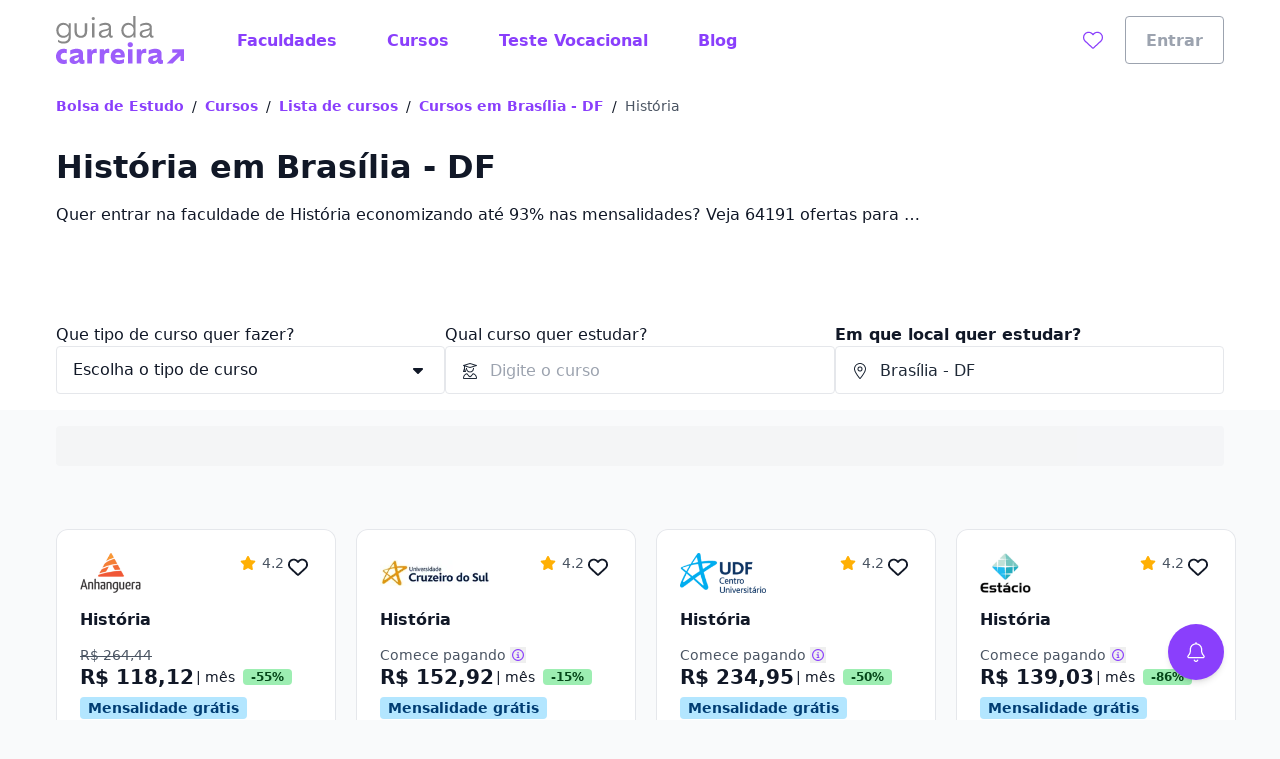

--- FILE ---
content_type: text/html;charset=utf-8
request_url: https://www.guiadacarreira.com.br/cursos-e-faculdades/distrito-federal--brasilia/historia
body_size: 47738
content:
<!DOCTYPE html><html  lang="pt-BR"><head><meta charset="utf-8"><meta name="viewport" content="width=device-width, initial-scale=1"><title>Cursos de História em Brasília - DF | Guia da Carreira</title><link rel="preconnect" href="https://qb-assets.querobolsa.com.br" crossorigin="anonymous"><link rel="preconnect" href="https://qm-render-guia-da-carreira-cdn.guiadacarreira.com.br/" crossorigin="anonymous"><style>.qb-layout__page{margin:0 auto;z-index:0}body[data-theme]{--layout-footer-margin:80px}body[data-theme] .qb-layout__footer{margin-top:var(--layout-footer-margin)}</style><style>.cplp__best-reviews-university[data-v-3c59b84d]{margin-bottom:4rem}</style><style>.ui-modal[data-v-e97ea83f]{z-index:6000}.ui-modal--no-padding[data-v-e97ea83f]{padding:0}</style><style>.lead-assistant-balloon{--tooltip-bottom:20px;z-index:0}.lead-assistant-balloon__container{animation-delay:0s;animation-duration:.3s;animation-fill-mode:both;animation-name:show-up;height:100%;position:fixed;width:100%;z-index:200;--tw-bg-opacity:1;background-color:rgb(255 255 255/var(--tw-bg-opacity,1));bottom:0}@media(min-width:768px){.lead-assistant-balloon__container{border-radius:.25rem;bottom:128px;height:auto;right:3.5rem;width:auto}}.lead-assistant-balloon__tooltip{align-items:center;bottom:var(--tooltip-bottom);display:flex;justify-content:center;position:fixed;right:88px;visibility:hidden;width:221px;z-index:3;--tw-bg-opacity:1;background-color:rgb(17 24 39/var(--tw-bg-opacity,1));height:2.5rem}@media(min-width:768px){.lead-assistant-balloon__tooltip{--tooltip-bottom:50px;--tw-bg-opacity:1;background-color:rgb(17 24 39/var(--tw-bg-opacity,1));height:2.5rem;position:fixed;right:144px;width:221px;z-index:3}}.lead-assistant-balloon__tooltip:after{border:10px solid transparent;bottom:7px;content:" ";display:block;position:absolute;right:-19px;--tw-border-opacity:1;border-left-color:rgb(17 24 39/var(--tw-border-opacity,1));height:0;width:0}.lead-assistant-balloon__tooltip-text{--tw-text-opacity:1;color:rgb(255 255 255/var(--tw-text-opacity,1))}.lead-assistant-balloon__floating-icon{bottom:1rem;--tw-shadow:0 4px 6px -1px rgba(0,0,0,.1),0 2px 4px -2px rgba(0,0,0,.1);--tw-shadow-colored:0 4px 6px -1px var(--tw-shadow-color),0 2px 4px -2px var(--tw-shadow-color);box-shadow:var(--tw-ring-offset-shadow,0 0 #0000),var(--tw-ring-shadow,0 0 #0000),var(--tw-shadow);cursor:pointer;position:fixed;right:1.5rem;transition:transform .3s ease-out;z-index:3}@media(min-width:768px){.lead-assistant-balloon__floating-icon{bottom:2.5rem;right:3.5rem}}@keyframes show-up{0%{opacity:0;transform:translate(125px,210px) scale(.1)}to{opacity:1;transform:translate(0) scale(1)}}.lead-assistant-balloon__tooltip--showing{animation-duration:.3s;animation-fill-mode:both;animation-name:tooltip-showing;animation-timing-function:ease-out;visibility:visible}.lead-assistant-balloon__tooltip--hiding{animation-duration:.3s;animation-fill-mode:both;animation-name:tooltip-hiding;animation-timing-function:ease-in;visibility:visible}.lead-assistant-balloon__modal-overlay{background-color:transparent;height:100vh;left:0;position:fixed;top:0;width:100vw;z-index:2}@keyframes tooltip-showing{0%{opacity:0;transform:translate(50%) scale(0)}to{opacity:1;transform:translate(0) scale(1)}}@keyframes tooltip-hiding{0%{opacity:1;transform:translate(0) scale(1)}to{opacity:0;transform:translate(50%) scale(0)}}</style><style>.lead-assistant-floating-icon[data-v-3dcdf6b6]{align-items:center;display:flex;justify-content:center;z-index:49;--tw-bg-opacity:1;background-color:rgb(138 63 252/var(--tw-bg-opacity,1));border-radius:9999px;height:3.5rem;width:3.5rem}.lead-assistant-floating-icon[data-v-3dcdf6b6]:focus{--tw-bg-opacity:1;background-color:rgb(79 33 150/var(--tw-bg-opacity,1))}</style><style>@media(min-width:768px){.ui-spotlight__main-content{-moz-column-gap:2rem;column-gap:2rem;display:grid;grid-template-columns:repeat(12,1fr)}}@media(min-width:768px){.ui-spotlight__main-content--child{display:flex}}@media(min-width:768px){.ui-spotlight__main-thumb{grid-column:span 3;text-align:center}}@media(min-width:768px){.ui-spotlight__main-content-wrapper{grid-column:span 9;width:100%}.ui-spotlight__main-content-wrapper--small-content-size{grid-column:span 6}}</style><style>.ui-text-collapse__text{-webkit-box-orient:vertical;display:block;display:-webkit-box;-webkit-hyphens:auto;hyphens:auto;margin-bottom:var(--space-extra-small);margin-top:0;overflow:hidden;overflow-wrap:break-word;text-overflow:ellipsis;word-break:break-word}.ui-text-collapse__link--reserved-space{height:1.5rem}@media(min-width:992px){.ui-text-collapse__link-button--desktop-hidden{display:none}}</style><style>.main-filters[data-v-efc9a084]{padding-bottom:1rem}@media(min-width:992px){.main-filters[data-v-efc9a084]{display:block;height:auto;margin-top:0;padding-top:1rem}}.main-filters__user-location[data-v-efc9a084]{align-items:center;display:flex;width:100%}.main-filters__bottom-sheet-content[data-v-efc9a084]{padding-bottom:1.5rem;padding-top:1.5rem}.main-filters__menu-target[data-v-efc9a084]{align-items:center;display:flex;justify-content:space-between;width:100%;--tw-bg-opacity:1;background-color:rgb(255 255 255/var(--tw-bg-opacity,1));border-width:1px;--tw-border-opacity:1;border-color:rgb(156 163 175/var(--tw-border-opacity,1));border-radius:24px;height:3rem;padding:0 .375rem 0 .5rem}.main-filters[data-v-efc9a084] .filter-selector-modal__target-wrapper{display:block;width:100%}.main-filters__target-label[data-v-efc9a084]{-webkit-box-orient:vertical;display:-webkit-box;-webkit-line-clamp:1;overflow:hidden;text-align:left;text-overflow:ellipsis;white-space:pre-line;width:85%;--tw-text-opacity:1;color:rgb(55 65 81/var(--tw-text-opacity,1));margin-left:.5rem}.main-filters__wrapper-target-icon[data-v-efc9a084]{--tw-bg-opacity:1;background-color:rgb(138 63 252/var(--tw-bg-opacity,1));border-radius:24px;display:flex;height:2rem;justify-content:center;width:2rem}.main-filters__target-icon[data-v-efc9a084]{align-self:center;--tw-text-opacity:1;color:rgb(255 255 255/var(--tw-text-opacity,1))}</style><style>.filter-selector__modal-wrapper[data-v-55341b90]{--modal-padding:32px;display:flex;flex-direction:column;justify-content:space-between;min-height:calc(100vh - var(--modal-padding)*2)}@media(min-width:992px){.filter-selector__modal-wrapper[data-v-55341b90]{--modal-padding:40px;min-height:unset}}.filter-selector__footer[data-v-55341b90]{margin-top:2rem}.filter-selector__footer-modal[data-v-55341b90]{--modal-padding-negative:calc(var(--modal-padding)*-1);--tw-bg-opacity:1;background-color:rgb(255 255 255/var(--tw-bg-opacity,1));bottom:var(--modal-padding-negative);margin-bottom:var(--modal-padding-negative);margin-left:var(--modal-padding-negative);margin-right:var(--modal-padding-negative);position:sticky;--tw-shadow:0 0 0 1px #d5d9e0 inset,0 -8px 16px -8px rgba(19,23,26,.24);--tw-shadow-colored:inset 0 0 0 1px var(--tw-shadow-color),0 -8px 16px -8px var(--tw-shadow-color);box-shadow:var(--tw-ring-offset-shadow,0 0 #0000),var(--tw-ring-shadow,0 0 #0000),var(--tw-shadow);padding-bottom:1rem;padding-left:var(--modal-padding);padding-right:var(--modal-padding);padding-top:1rem}</style><style>.filter-selector-bottom-sheet__target[data-v-f2c0c5a4]{display:inline-block;white-space:nowrap;width:100%}.filter-selector-bottom-sheet--padding[data-v-f2c0c5a4]{padding:2rem}</style><style>.course-autocomplete__no-result[data-v-70ea4d9a]{--tw-text-opacity:1;color:rgb(55 65 81/var(--tw-text-opacity,1));padding:1rem}</style><style>.location-autocomplete__loading[data-v-ce7fcd41]{--tw-text-opacity:1;color:rgb(55 65 81/var(--tw-text-opacity,1));display:block;padding:1rem}</style><style>@font-face{font-family:Red Hat Text;src:local("Red Hat Text Regular"),local("Red Hat Text"),url(https://qm-render-guia-da-carreira-cdn.guiadacarreira.com.br/_fonts/SUC9Zh5xWnsdKXxkeRkZl0Ft_NJzndvX9qKLLz5uEo0-1w6A42Fln66vM5lpH8Sgkt56XEqnwvprVizvHMe1uOg.woff2) format(woff2);font-display:swap;unicode-range:U+0100-02BA,U+02BD-02C5,U+02C7-02CC,U+02CE-02D7,U+02DD-02FF,U+0304,U+0308,U+0329,U+1D00-1DBF,U+1E00-1E9F,U+1EF2-1EFF,U+2020,U+20A0-20AB,U+20AD-20C0,U+2113,U+2C60-2C7F,U+A720-A7FF;font-weight:400;font-style:normal}@font-face{font-family:"Red Hat Text Fallback: Arial";src:local("Arial");size-adjust:100.269%;ascent-override:101.5269%;descent-override:30.4182%;line-gap-override:0%}@font-face{font-family:Red Hat Text;src:local("Red Hat Text Regular"),local("Red Hat Text"),url(https://qm-render-guia-da-carreira-cdn.guiadacarreira.com.br/_fonts/ALD2IRVMlu_1s6VGKCEATHYceC-WvFcI4CSUFzWzCNA-YRsRFXOnHHmvcjcDY5TVFdRn67ymVQgaNYsP58i_xKY.woff2) format(woff2);font-display:swap;unicode-range:U+0000-00FF,U+0131,U+0152-0153,U+02BB-02BC,U+02C6,U+02DA,U+02DC,U+0304,U+0308,U+0329,U+2000-206F,U+20AC,U+2122,U+2191,U+2193,U+2212,U+2215,U+FEFF,U+FFFD;font-weight:400;font-style:normal}@font-face{font-family:Red Hat Text;src:local("Red Hat Text Medium"),url(/_fonts/SUC9Zh5xWnsdKXxkeRkZl0Ft_NJzndvX9qKLLz5uEo0-1w6A42Fln66vM5lpH8Sgkt56XEqnwvprVizvHMe1uOg.woff2) format(woff2);font-display:swap;unicode-range:U+0100-02BA,U+02BD-02C5,U+02C7-02CC,U+02CE-02D7,U+02DD-02FF,U+0304,U+0308,U+0329,U+1D00-1DBF,U+1E00-1E9F,U+1EF2-1EFF,U+2020,U+20A0-20AB,U+20AD-20C0,U+2113,U+2C60-2C7F,U+A720-A7FF;font-weight:500;font-style:normal}@font-face{font-family:Red Hat Text;src:local("Red Hat Text Medium"),url(/_fonts/ALD2IRVMlu_1s6VGKCEATHYceC-WvFcI4CSUFzWzCNA-YRsRFXOnHHmvcjcDY5TVFdRn67ymVQgaNYsP58i_xKY.woff2) format(woff2);font-display:swap;unicode-range:U+0000-00FF,U+0131,U+0152-0153,U+02BB-02BC,U+02C6,U+02DA,U+02DC,U+0304,U+0308,U+0329,U+2000-206F,U+20AC,U+2122,U+2191,U+2193,U+2212,U+2215,U+FEFF,U+FFFD;font-weight:500;font-style:normal}@font-face{font-family:Red Hat Text;src:local("Red Hat Text SemiBold"),url(/_fonts/SUC9Zh5xWnsdKXxkeRkZl0Ft_NJzndvX9qKLLz5uEo0-1w6A42Fln66vM5lpH8Sgkt56XEqnwvprVizvHMe1uOg.woff2) format(woff2);font-display:swap;unicode-range:U+0100-02BA,U+02BD-02C5,U+02C7-02CC,U+02CE-02D7,U+02DD-02FF,U+0304,U+0308,U+0329,U+1D00-1DBF,U+1E00-1E9F,U+1EF2-1EFF,U+2020,U+20A0-20AB,U+20AD-20C0,U+2113,U+2C60-2C7F,U+A720-A7FF;font-weight:600;font-style:normal}@font-face{font-family:Red Hat Text;src:local("Red Hat Text SemiBold"),url(/_fonts/ALD2IRVMlu_1s6VGKCEATHYceC-WvFcI4CSUFzWzCNA-YRsRFXOnHHmvcjcDY5TVFdRn67ymVQgaNYsP58i_xKY.woff2) format(woff2);font-display:swap;unicode-range:U+0000-00FF,U+0131,U+0152-0153,U+02BB-02BC,U+02C6,U+02DA,U+02DC,U+0304,U+0308,U+0329,U+2000-206F,U+20AC,U+2122,U+2191,U+2193,U+2212,U+2215,U+FEFF,U+FFFD;font-weight:600;font-style:normal}@font-face{font-family:Red Hat Text;src:local("Red Hat Text Bold"),url(/_fonts/SUC9Zh5xWnsdKXxkeRkZl0Ft_NJzndvX9qKLLz5uEo0-1w6A42Fln66vM5lpH8Sgkt56XEqnwvprVizvHMe1uOg.woff2) format(woff2);font-display:swap;unicode-range:U+0100-02BA,U+02BD-02C5,U+02C7-02CC,U+02CE-02D7,U+02DD-02FF,U+0304,U+0308,U+0329,U+1D00-1DBF,U+1E00-1E9F,U+1EF2-1EFF,U+2020,U+20A0-20AB,U+20AD-20C0,U+2113,U+2C60-2C7F,U+A720-A7FF;font-weight:700;font-style:normal}@font-face{font-family:Red Hat Text;src:local("Red Hat Text Bold"),url(/_fonts/ALD2IRVMlu_1s6VGKCEATHYceC-WvFcI4CSUFzWzCNA-YRsRFXOnHHmvcjcDY5TVFdRn67ymVQgaNYsP58i_xKY.woff2) format(woff2);font-display:swap;unicode-range:U+0000-00FF,U+0131,U+0152-0153,U+02BB-02BC,U+02C6,U+02DA,U+02DC,U+0304,U+0308,U+0329,U+2000-206F,U+20AC,U+2122,U+2191,U+2193,U+2212,U+2215,U+FEFF,U+FFFD;font-weight:700;font-style:normal}@font-face{font-family:Red Hat Text;src:local("Red Hat Text Regular"),local("Red Hat Text"),url(https://qm-render-guia-da-carreira-cdn.guiadacarreira.com.br/_fonts/1ZTlEDqU4DtwDJiND8f6qaugUpa0RIDvQl-v7iM6l54-xV3WbaWmyR9WYlCLJLZYTUUafSUmXBBXBA_Uc3xh0Bk.woff) format(woff);font-display:swap;font-weight:400;font-style:normal}@font-face{font-family:Red Hat Text;src:local("Red Hat Text Medium"),url(https://qm-render-guia-da-carreira-cdn.guiadacarreira.com.br/_fonts/1ZTlEDqU4DtwDJiND8f6qaugUpa0RIDvQl-v7iM6l54-vnosgyHpgxwt5pWy3kj3b3l1GlexEnG9WXt_SVAcy2k.woff) format(woff);font-display:swap;font-weight:500;font-style:normal}@font-face{font-family:Red Hat Text;src:local("Red Hat Text SemiBold"),url(https://qm-render-guia-da-carreira-cdn.guiadacarreira.com.br/_fonts/1ZTlEDqU4DtwDJiND8f6qaugUpa0RIDvQl-v7iM6l54-HYlFSfMDP3ClqZaxg9krqhlL9GoOny0pX11wp8hfCbg.woff) format(woff);font-display:swap;font-weight:600;font-style:normal}@font-face{font-family:Red Hat Text;src:local("Red Hat Text Bold"),url(https://qm-render-guia-da-carreira-cdn.guiadacarreira.com.br/_fonts/1ZTlEDqU4DtwDJiND8f6qaugUpa0RIDvQl-v7iM6l54-MV_KBc9AdEOwRSBdTfeoAELfMTSi6ev0WJNNVqadaQI.woff) format(woff);font-display:swap;font-weight:700;font-style:normal}.location-autocomplete__error[data-v-ce7fcd41]{--tw-text-opacity:1;color:rgb(55 65 81/var(--tw-text-opacity,1));display:block;font-family:Red Hat Text,"Red Hat Text Fallback: Arial",ui-sans-serif,system-ui,sans-serif,Apple Color Emoji,Segoe UI Emoji,Segoe UI Symbol,Noto Color Emoji;font-weight:600;padding:1rem}.location-autocomplete__instruction[data-v-ce7fcd41]{--tw-bg-opacity:1;background-color:rgb(249 250 251/var(--tw-bg-opacity,1));border-bottom-width:1px;border-style:solid;border-top-width:1px;--tw-border-opacity:1;border-color:rgb(249 250 251/var(--tw-border-opacity,1));padding:.5rem 1rem;text-transform:uppercase}.location-autocomplete__instruction[data-v-ce7fcd41]:first-child{border-top-left-radius:inherit;border-top-right-radius:inherit}.location-autocomplete__extra-action[data-v-ce7fcd41]{background-color:transparent;border-width:0;cursor:pointer;font-weight:var(--font-weight-medium);padding:1rem;width:100%}.location-autocomplete__extra-action-container[data-v-ce7fcd41]{align-items:center;display:flex;justify-content:flex-start;text-align:left;--tw-text-opacity:1;color:rgb(138 63 252/var(--tw-text-opacity,1))}.location-autocomplete__extra-action-icon[data-v-ce7fcd41]{flex-shrink:0;height:1.5rem;margin-right:.5rem;width:18px}.location-autocomplete__extra-action-icon--square[data-v-ce7fcd41]{height:18px}.location-autocomplete__extra-action-text[data-v-ce7fcd41]{text-decoration:underline}.location-autocomplete__no-result[data-v-ce7fcd41]{padding:1rem}</style><style>.promoted-filters[data-v-42786aeb]{min-height:var(--element-height)}.promoted-filters__container[data-v-42786aeb]{--tw-bg-opacity:1;background-color:rgb(249 250 251/var(--tw-bg-opacity,1));padding-bottom:1.5rem;padding-top:1rem;width:100%}@media(min-width:992px){.promoted-filters__container[data-v-42786aeb]{padding-bottom:1.5rem;padding-top:1rem}}.promoted-filters__container--is-sticky[data-v-42786aeb]{--tw-shadow:0 4px 6px -1px rgba(0,0,0,.1),0 2px 4px -2px rgba(0,0,0,.1);--tw-shadow-colored:0 4px 6px -1px var(--tw-shadow-color),0 2px 4px -2px var(--tw-shadow-color);box-shadow:var(--tw-ring-offset-shadow,0 0 #0000),var(--tw-ring-shadow,0 0 #0000),var(--tw-shadow);position:fixed;top:0;transition:top .3s ease-in-out;z-index:1000}.promoted-filters__container--is-hidden[data-v-42786aeb]{top:calc(var(--element-height)*-1)}.promoted-filters__content-wrapper[data-v-42786aeb]{align-items:center;display:flex;height:100%;justify-content:space-between;overflow-y:auto}@media(min-width:992px){.promoted-filters__content-wrapper[data-v-42786aeb]{overflow:visible}}.promoted-filters__selectors[data-v-42786aeb]{align-items:center;display:flex}@media(min-width:992px){.promoted-filters__selectors[data-v-42786aeb]{align-items:center}}.promoted-filters__offer-comparison[data-v-42786aeb]{margin-left:.25rem}.promoted-filters__filter[data-v-42786aeb]{display:inline-block;margin-left:.75rem;white-space:normal}@media(min-width:992px){.promoted-filters__filter[data-v-42786aeb]{margin-left:.5rem}}.promoted-filters__filter--firts-item[data-v-42786aeb]{margin-left:0}.promoted-filters__button-label-wrapper[data-v-42786aeb]{align-items:center;display:flex;gap:.5rem}.promoted-filters__active-filters-count-wrapper[data-v-42786aeb]{--tw-bg-opacity:1;background-color:rgb(255 255 255/var(--tw-bg-opacity,1));border-radius:.5rem;display:flex;height:1rem;justify-content:center;width:1rem}.promoted-filter__active-filters-count[data-v-42786aeb]{align-self:center;font-weight:900;--tw-text-opacity:1;color:rgb(138 63 252/var(--tw-text-opacity,1))}.promoted-filters__filter-divider[data-v-42786aeb]{--tw-bg-opacity:1;background-color:rgb(229 231 235/var(--tw-bg-opacity,1));height:2rem;margin-left:.75rem;width:.125rem}@media(min-width:992px){.promoted-filters__filter-divider[data-v-42786aeb]{margin-left:1rem;margin-right:.5rem}}.promoted-filters__cleaner[data-v-42786aeb]{margin-left:.5rem;white-space:nowrap}</style><style>.offer-search-list[data-v-67afa623]{display:grid;gap:1rem;grid-template-columns:minmax(0,1fr);list-style:none;margin-bottom:1rem;margin-top:.5rem;padding-left:0}@media(min-width:640px){.offer-search-list[data-v-67afa623]{grid-template-columns:repeat(2,minmax(0,1fr));margin-bottom:1.5rem}}@media(min-width:992px){.offer-search-list[data-v-67afa623]{gap:2rem}}@media(min-width:1200px){.offer-search-list[data-v-67afa623]{grid-template-columns:repeat(3,minmax(0,1fr))}}@media(min-width:640px){.offer-search-list__banner[data-v-67afa623]{grid-column:1/span 2}}@media(min-width:1200px){.offer-search-list__banner[data-v-67afa623]{grid-column:1/span 3}}@media(min-width:1200px){.offer-search-list--two-columns[data-v-67afa623]{grid-template-columns:repeat(2,minmax(0,1fr))}}@media(min-width:640px){.offer-search-list--two-columns .offer-search-list__banner[data-v-67afa623]{grid-column:1/span 2}}@media(min-width:1200px){.offer-search-list--two-columns .offer-search-list__banner[data-v-67afa623]{grid-column:1/span 4}}@media(min-width:1200px){.offer-search-list--four-columns[data-v-67afa623]{grid-template-columns:repeat(4,minmax(0,1fr))}}@media(min-width:640px){.offer-search-list--four-columns .offer-search-list__banner[data-v-67afa623]{grid-column:1/span 2}}@media(min-width:1200px){.offer-search-list--four-columns .offer-search-list__banner[data-v-67afa623]{grid-column:1/span 4}}</style><style>.offer-search-card-picker{--size-logo-height:40px;--size-title-height:40px;--size-description-height:40px;--size-student-reviews-height:20px;--space-student-reviews-top:8px;--size-shift-selector-height:24px;--size-shift-selector-xplp-height:64px;--size-campus-selector-proposal-height:24px;--space-shift-selector-top:16px;--size-price-height:72px;--size-special-conditions-height:16px;--size-campus-height:16px;height:100%;min-height:440px;min-width:280px}.offer-search-card-picker__logo{height:var(--size-logo-height);margin-bottom:0;margin-top:0}.offer-search-card-picker__title{height:var(--size-title-height);margin-bottom:0;margin-top:.5rem}.offer-search-card-picker__description{height:var(--size-description-height);margin-bottom:0;margin-top:.25rem}.offer-search-card-picker__student-reviews{height:var(--size-student-reviews-height);margin-top:var(--space-student-reviews-top);padding-left:0}.offer-search-card-picker__shift-selector{height:var(--size-shift-selector-height);margin-top:.5rem}.offer-search-card-picker__shift-selector-xplp{height:var(--size-shift-selector-xplp-height);margin-top:.5rem}.offer-search-card-picker__campus-selector{height:var(--size-campus-selector-proposal-height);margin-top:.5rem}.offer-search-card-picker__campus-selector--virtual{display:flex;height:60px;margin-top:0}.offer-search-card-picker__price{height:var(--size-price-height);margin-top:.5rem}.offer-search-card-picker__price--small{height:52px}.offer-search-card-picker__special-conditions{height:var(--size-special-conditions-height);margin-bottom:1rem;margin-top:.75rem}.offer-search-card-picker__campus{height:var(--size-campus-height);margin-top:1rem}.offer-search-card-picker__checkout-cta{height:2rem;margin-top:1rem}.offer-search-card-picker__pdp-cta{height:2rem;margin-top:.5rem}</style><style>.offer-search-card__wrapper[data-v-06e7ab09]{height:100%;position:relative}.offer-search-card[data-v-06e7ab09]{--tw-bg-opacity:1;background-color:rgb(255 255 255/var(--tw-bg-opacity,1));border-radius:.75rem;--tw-shadow:0 0 0 1px #e5e7eb inset;--tw-shadow-colored:inset 0 0 0 1px var(--tw-shadow-color);box-shadow:var(--tw-ring-offset-shadow,0 0 #0000),var(--tw-ring-shadow,0 0 #0000),var(--tw-shadow);display:grid;grid-template-rows:190px 14px 14px 218px;max-height:436px;min-width:278px}@media not (max-width:1200px){.offer-search-card[data-v-06e7ab09]{max-height:438px;max-width:278px}}.offer-search-card__is-loading[data-v-06e7ab09]{border-radius:.75rem;height:100%;max-height:436px;min-width:278px;position:absolute;width:100%;z-index:1}@media not (max-width:1200px){.offer-search-card__is-loading[data-v-06e7ab09]{max-height:438px;max-width:278px}}.offer-search-card__top-content[data-v-06e7ab09]{display:grid;gap:.375rem;grid-column:1/2;grid-row:1;grid-template-rows:40px 40px 68px;padding:1.5rem 1.5rem 0}.offer-search-card__icon-content-wrapper[data-v-06e7ab09]{align-items:start;display:flex;gap:.5rem}.offer-search-card__complementary-info[data-v-06e7ab09]{display:flex;flex-wrap:nowrap;grid-row:1;justify-content:space-between}.offer-search-card__complementary-info:not(:has(.offer-search-card__logo)) .offer-search-card__icon-content-wrapper[data-v-06e7ab09]{flex-grow:1;justify-content:space-between}.offer-search-card__logo-image[data-v-06e7ab09]{cursor:pointer;height:2.5rem;max-height:2.5rem;-o-object-fit:contain;object-fit:contain;-o-object-position:left;object-position:left;width:110px}.offer-search-card__title-wrapper[data-v-06e7ab09]{display:flex;grid-row:2}.offer-search-card__title[data-v-06e7ab09]{align-self:center;-webkit-box-orient:vertical;cursor:pointer;display:-webkit-box;-webkit-line-clamp:2;margin:0;overflow:hidden;text-overflow:ellipsis}.offer-search-card__main-info-wrapper[data-v-06e7ab09]{grid-row:3}.offer-search-card__main-info[data-v-06e7ab09]{display:grid;grid-template-rows:auto 18px}.offer-search-card__price-picker[data-v-06e7ab09]{grid-row:1}.offer-search-card__special-condition[data-v-06e7ab09]{font-size:.75rem;grid-row:2;line-height:1.48}.offer-search-card__middle-content[data-v-06e7ab09]{display:flex;grid-column:1/2;grid-row:2/4;justify-content:end;position:relative;z-index:1}.offer-search-card__campaign-label[data-v-06e7ab09]{right:-8px}.offer-search-card__bottom-content[data-v-06e7ab09]{border-radius:.75rem;box-shadow:0 -5px 6px -6px #12151826,inset 0 0 0 .2px #d5d9e0;display:grid;gap:.75rem;grid-column:1/2;grid-row:3/5;grid-template-rows:40px 40px 76px;padding:1.5rem}.offer-search-card__selector-1[data-v-06e7ab09]{grid-row:1}.offer-search-card__selector-2[data-v-06e7ab09]{grid-row:2}.offer-search-card__ctas[data-v-06e7ab09]{grid-row:3}</style><style>.ui-loading{--height:var(--loading-height-mobile,100%);align-items:center;display:flex;height:var(--height);justify-content:center}@media(min-width:992px){.ui-loading{--height:var(--loading-height-desktop,100%)}}.ui-loading .ui-loading__z-loading{width:5rem}</style><style>.ui-rate-simplified-star[data-v-e56381de]{display:flex;flex:row nowrap}</style><style>.ui-wish-button[data-v-e069c538]{background:transparent;border:none;cursor:pointer;margin:0;outline:none;padding:0;transition:color .2s ease-in-out}.ui-wish-icon--active[data-v-e069c538]{--tw-text-opacity:1;color:rgb(218 30 40/var(--tw-text-opacity,1))}@keyframes pop-e069c538{0%{transform:scale(1)}50%{transform:scale(1.2)}to{transform:scale(1)}}.ui-wish-icon--popping[data-v-e069c538]{animation:pop-e069c538 .4s ease}</style><style>.offer-search-card-price__wrapper{display:grid;grid-template-rows:20px 24px}.offer-search-card-price__top-info{grid-row:1}.offer-search-card-price__bottom-info{grid-row:2}</style><style>.select-target{align-items:center;display:flex;gap:.75rem;justify-content:space-between}.select-target__text-wrapper{display:flex;flex-direction:column}.select-target__description,.select-target__title{max-width:170px;overflow:hidden;text-overflow:ellipsis;white-space:nowrap}</style><style>.offer-search-card-cta-proposal{display:flex;flex-direction:column;gap:.5rem;height:100%;justify-content:flex-end}</style><style>.best-reviews-universities-by-courses__card-cover[data-v-9df804b1]{height:46px;margin-bottom:1.5rem;margin-top:1.5rem;-o-object-fit:contain;object-fit:contain;width:92px}@media(min-width:992px){.best-reviews-universities-by-courses__card-cover[data-v-9df804b1]{height:104px;width:182px}}.best-reviews-by-city__extra-link[data-v-9df804b1]{margin-bottom:1.5rem;white-space:nowrap}@media(min-width:992px){.best-reviews-by-city__extra-link[data-v-9df804b1]{margin-bottom:0;margin-top:1.5rem}}</style><style>.best-reviews-by-city__card{overflow:hidden}.best-reviews-by-city__card-cover-wraper{--cover-margin:-24px;align-items:center;display:flex;flex-direction:column;justify-content:center;margin-bottom:1.5rem;margin-left:var(--cover-margin);margin-right:var(--cover-margin);margin-top:var(--cover-margin);position:relative}.best-reviews-by-city__card-cover{height:160px;-o-object-fit:cover;object-fit:cover;width:100%}.best-reviews-by-city__text-container{align-items:flex-start;display:flex;flex-direction:column;justify-content:space-between}@media(min-width:992px){.best-reviews-by-city__text-container{align-items:center;flex-direction:row;gap:135px;width:100%}}.best-reviews-by-city__card-title{-webkit-box-orient:vertical;display:-webkit-box;height:2.25rem;-webkit-hyphens:auto;hyphens:auto;-webkit-line-clamp:2;margin-bottom:.5rem;margin-top:0;overflow:hidden;overflow-wrap:break-word;text-overflow:ellipsis;word-break:break-word}.best-reviews-by-city__card-cover-badge{bottom:-8px;left:1.5rem;position:absolute}</style><style>.page-section-faq__wrapper[data-v-684ae24e]{display:grid;grid-gap:32px;grid-template-columns:1fr}@media(min-width:992px){.page-section-faq__wrapper[data-v-684ae24e]{grid-template-columns:1fr 1fr}}.page-section-faq__item-title[data-v-684ae24e]{margin-bottom:1rem;margin-top:0}.page-section-faq__item-text[data-v-684ae24e]{margin-bottom:0;margin-top:0}</style><style>@media(min-width:992px){.page-section{align-items:start;display:grid;grid-gap:16px;grid-template:"title content" auto/280px minmax(auto,800px);justify-content:space-between;width:100%}}.page-section__title-container{grid-area:title;margin-bottom:2rem}@media(min-width:992px){.page-section__title-container{margin-bottom:0}}@media(min-width:992px){.page-section--horizontal-follow>.page-section__title-container{position:sticky;top:5rem}}@media(min-width:992px){.page-section--vertical{display:block}}.page-section__title{margin-bottom:0;margin-top:0}.page-section__content{grid-area:content}</style><style>.offer-recommendation-section{margin-bottom:4rem;padding-bottom:2rem;padding-top:3rem}@media(min-width:992px){.offer-recommendation-section{padding-top:4rem}}</style><style>.offer-recommendation-carousel--lite{padding-bottom:0;padding-top:0}.offer-recommendation-carousel__chunk-wrapper{display:grid;grid-gap:16px}</style><style>.page-section-link-list__item[data-v-23955c01]{align-items:center;display:flex;gap:1rem}.page-section-link-list__icon[data-v-23955c01]{flex-shrink:0}.page-section-link-list__ellipsis[data-v-23955c01]{-webkit-box-orient:vertical;display:-webkit-box;-webkit-hyphens:auto;hyphens:auto;-webkit-line-clamp:1;overflow:hidden;overflow-wrap:break-word;text-overflow:ellipsis;word-break:break-word}</style><style>.ui-list[data-v-2ca794a0]{display:grid;grid-auto-columns:1fr;grid-auto-flow:row;grid-auto-rows:auto;grid-template-columns:1fr}@media(min-width:992px){.ui-list[data-v-2ca794a0]{-moz-column-gap:2rem;column-gap:2rem;grid-auto-flow:column}}.ui-list__row[data-v-2ca794a0]{padding:1rem;position:relative;width:100%}.ui-list__row[data-v-2ca794a0]:after{--tw-bg-opacity:1;background-color:rgb(243 244 246/var(--tw-bg-opacity,1));bottom:0;content:"";height:1px;left:0;position:absolute;right:0}@media(min-width:992px){.ui-list__row[data-v-2ca794a0]:last-child:after{content:none}}.ui-list__column:last-child .ui-list__row[data-v-2ca794a0]:last-child:after{content:none}.ui-list__toggle-button[data-v-2ca794a0]{margin-top:1.5rem}.ui-list__toggle-icon[data-v-2ca794a0]{vertical-align:middle}</style><link rel="stylesheet" href="https://qm-render-guia-da-carreira-cdn.guiadacarreira.com.br/quero-marketplace-render/entry.D6XM1LUi.css" crossorigin><link rel="stylesheet" href="https://qm-render-guia-da-carreira-cdn.guiadacarreira.com.br/quero-marketplace-render/index.DnMTz2dp.css" crossorigin><link rel="stylesheet" href="https://qm-render-guia-da-carreira-cdn.guiadacarreira.com.br/quero-marketplace-render/location-autocomplete.FmheCVha.css" crossorigin><link rel="stylesheet" href="https://qm-render-guia-da-carreira-cdn.guiadacarreira.com.br/quero-marketplace-render/course-autocomplete.B1O5w38_.css" crossorigin><link rel="stylesheet" href="https://qm-render-guia-da-carreira-cdn.guiadacarreira.com.br/quero-marketplace-render/lead-collector-success.B03etl5_.css" crossorigin><link rel="stylesheet" href="https://qm-render-guia-da-carreira-cdn.guiadacarreira.com.br/quero-marketplace-render/ui-loading.CYhOm1VW.css" crossorigin><link rel="stylesheet" href="https://qm-render-guia-da-carreira-cdn.guiadacarreira.com.br/quero-marketplace-render/offer-recommendation-carousel.Cb1X88EI.css" crossorigin><link rel="stylesheet" href="https://qm-render-guia-da-carreira-cdn.guiadacarreira.com.br/quero-marketplace-render/page-section-link-list.CUHgUluw.css" crossorigin><link rel="stylesheet" href="https://qm-render-guia-da-carreira-cdn.guiadacarreira.com.br/quero-marketplace-render/lead-collector-form.CZy2ZCy_.css" crossorigin><link rel="stylesheet" href="https://qm-render-guia-da-carreira-cdn.guiadacarreira.com.br/quero-marketplace-render/ui-list.DGwyju22.css" crossorigin><link rel="stylesheet" href="https://qm-render-guia-da-carreira-cdn.guiadacarreira.com.br/quero-marketplace-render/ui-text-collapse.DlmzxM9X.css" crossorigin><link rel="stylesheet" href="https://qm-render-guia-da-carreira-cdn.guiadacarreira.com.br/quero-marketplace-render/offer-search-filter.BVofJ6QW.css" crossorigin><link rel="stylesheet" href="https://qm-render-guia-da-carreira-cdn.guiadacarreira.com.br/quero-marketplace-render/z-slider.Db19Tgpi.css" crossorigin><link rel="stylesheet" href="https://qm-render-guia-da-carreira-cdn.guiadacarreira.com.br/quero-marketplace-render/index.BZrZacaq.css" crossorigin><link rel="stylesheet" href="https://qm-render-guia-da-carreira-cdn.guiadacarreira.com.br/quero-marketplace-render/lead-collector-banner.BP5Gj1oP.css" crossorigin><link rel="stylesheet" href="https://qm-render-guia-da-carreira-cdn.guiadacarreira.com.br/quero-marketplace-render/ui-tag-filter.LQYmFADe.css" crossorigin><link rel="modulepreload" as="script" crossorigin href="https://qm-render-guia-da-carreira-cdn.guiadacarreira.com.br/quero-marketplace-render/zD-EtHVQ.js"><link rel="modulepreload" as="script" crossorigin href="https://qm-render-guia-da-carreira-cdn.guiadacarreira.com.br/quero-marketplace-render/DZWpEEPe.js"><link rel="modulepreload" as="script" crossorigin href="https://qm-render-guia-da-carreira-cdn.guiadacarreira.com.br/quero-marketplace-render/vP_0GX3W.js"><link rel="modulepreload" as="script" crossorigin href="https://qm-render-guia-da-carreira-cdn.guiadacarreira.com.br/quero-marketplace-render/aneRfQQJ.js"><link rel="modulepreload" as="script" crossorigin href="https://qm-render-guia-da-carreira-cdn.guiadacarreira.com.br/quero-marketplace-render/8I8R7izr.js"><link rel="modulepreload" as="script" crossorigin href="https://qm-render-guia-da-carreira-cdn.guiadacarreira.com.br/quero-marketplace-render/CI2YfFrj.js"><link rel="modulepreload" as="script" crossorigin href="https://qm-render-guia-da-carreira-cdn.guiadacarreira.com.br/quero-marketplace-render/CEkTAGwb.js"><link rel="modulepreload" as="script" crossorigin href="https://qm-render-guia-da-carreira-cdn.guiadacarreira.com.br/quero-marketplace-render/8A-R744V.js"><link rel="modulepreload" as="script" crossorigin href="https://qm-render-guia-da-carreira-cdn.guiadacarreira.com.br/quero-marketplace-render/W70oDzYj.js"><link rel="modulepreload" as="script" crossorigin href="https://qm-render-guia-da-carreira-cdn.guiadacarreira.com.br/quero-marketplace-render/BBoHqYB-.js"><link rel="modulepreload" as="script" crossorigin href="https://qm-render-guia-da-carreira-cdn.guiadacarreira.com.br/quero-marketplace-render/Cv4aGcUM.js"><link rel="modulepreload" as="script" crossorigin href="https://qm-render-guia-da-carreira-cdn.guiadacarreira.com.br/quero-marketplace-render/BeXKygrq.js"><link rel="modulepreload" as="script" crossorigin href="https://qm-render-guia-da-carreira-cdn.guiadacarreira.com.br/quero-marketplace-render/BSFN-soy.js"><link rel="modulepreload" as="script" crossorigin href="https://qm-render-guia-da-carreira-cdn.guiadacarreira.com.br/quero-marketplace-render/BtJFU0YG.js"><link rel="modulepreload" as="script" crossorigin href="https://qm-render-guia-da-carreira-cdn.guiadacarreira.com.br/quero-marketplace-render/D0RewC_k.js"><link rel="modulepreload" as="script" crossorigin href="https://qm-render-guia-da-carreira-cdn.guiadacarreira.com.br/quero-marketplace-render/BleMXPZP.js"><link rel="modulepreload" as="script" crossorigin href="https://qm-render-guia-da-carreira-cdn.guiadacarreira.com.br/quero-marketplace-render/DkH8IGyI.js"><link rel="modulepreload" as="script" crossorigin href="https://qm-render-guia-da-carreira-cdn.guiadacarreira.com.br/quero-marketplace-render/bLtrxfp7.js"><link rel="modulepreload" as="script" crossorigin href="https://qm-render-guia-da-carreira-cdn.guiadacarreira.com.br/quero-marketplace-render/BC__MPDU.js"><link rel="modulepreload" as="script" crossorigin href="https://qm-render-guia-da-carreira-cdn.guiadacarreira.com.br/quero-marketplace-render/DlgkNWXx.js"><link rel="modulepreload" as="script" crossorigin href="https://qm-render-guia-da-carreira-cdn.guiadacarreira.com.br/quero-marketplace-render/DDcJ_bcM.js"><link rel="modulepreload" as="script" crossorigin href="https://qm-render-guia-da-carreira-cdn.guiadacarreira.com.br/quero-marketplace-render/DZc7RHro.js"><link rel="modulepreload" as="script" crossorigin href="https://qm-render-guia-da-carreira-cdn.guiadacarreira.com.br/quero-marketplace-render/D7nx_MsV.js"><link rel="modulepreload" as="script" crossorigin href="https://qm-render-guia-da-carreira-cdn.guiadacarreira.com.br/quero-marketplace-render/B-H96yrh.js"><link rel="modulepreload" as="script" crossorigin href="https://qm-render-guia-da-carreira-cdn.guiadacarreira.com.br/quero-marketplace-render/CfvkSQQ0.js"><link rel="modulepreload" as="script" crossorigin href="https://qm-render-guia-da-carreira-cdn.guiadacarreira.com.br/quero-marketplace-render/DoHTIdDo.js"><link rel="modulepreload" as="script" crossorigin href="https://qm-render-guia-da-carreira-cdn.guiadacarreira.com.br/quero-marketplace-render/B2FU2PGn.js"><link rel="modulepreload" as="script" crossorigin href="https://qm-render-guia-da-carreira-cdn.guiadacarreira.com.br/quero-marketplace-render/Cj99RmFE.js"><link rel="modulepreload" as="script" crossorigin href="https://qm-render-guia-da-carreira-cdn.guiadacarreira.com.br/quero-marketplace-render/DSFfERsv.js"><link rel="modulepreload" as="script" crossorigin href="https://qm-render-guia-da-carreira-cdn.guiadacarreira.com.br/quero-marketplace-render/BNKfvLft.js"><link rel="modulepreload" as="script" crossorigin href="https://qm-render-guia-da-carreira-cdn.guiadacarreira.com.br/quero-marketplace-render/C5p8HjRE.js"><link rel="modulepreload" as="script" crossorigin href="https://qm-render-guia-da-carreira-cdn.guiadacarreira.com.br/quero-marketplace-render/k1BBP-0l.js"><link rel="modulepreload" as="script" crossorigin href="https://qm-render-guia-da-carreira-cdn.guiadacarreira.com.br/quero-marketplace-render/6fnOFGox.js"><link rel="modulepreload" as="script" crossorigin href="https://qm-render-guia-da-carreira-cdn.guiadacarreira.com.br/quero-marketplace-render/DLDrQATy.js"><link rel="modulepreload" as="script" crossorigin href="https://qm-render-guia-da-carreira-cdn.guiadacarreira.com.br/quero-marketplace-render/CJ-vW4PL.js"><link rel="modulepreload" as="script" crossorigin href="https://qm-render-guia-da-carreira-cdn.guiadacarreira.com.br/quero-marketplace-render/BGOqsqvo.js"><link rel="modulepreload" as="script" crossorigin href="https://qm-render-guia-da-carreira-cdn.guiadacarreira.com.br/quero-marketplace-render/DUw0g449.js"><link rel="modulepreload" as="script" crossorigin href="https://qm-render-guia-da-carreira-cdn.guiadacarreira.com.br/quero-marketplace-render/DWY5oakO.js"><link rel="modulepreload" as="script" crossorigin href="https://qm-render-guia-da-carreira-cdn.guiadacarreira.com.br/quero-marketplace-render/DfDB_X9Y.js"><link rel="modulepreload" as="script" crossorigin href="https://qm-render-guia-da-carreira-cdn.guiadacarreira.com.br/quero-marketplace-render/MfD3O4Ht.js"><link rel="modulepreload" as="script" crossorigin href="https://qm-render-guia-da-carreira-cdn.guiadacarreira.com.br/quero-marketplace-render/BCNI6m14.js"><link rel="modulepreload" as="script" crossorigin href="https://qm-render-guia-da-carreira-cdn.guiadacarreira.com.br/quero-marketplace-render/BVzqtVmU.js"><link rel="modulepreload" as="script" crossorigin href="https://qm-render-guia-da-carreira-cdn.guiadacarreira.com.br/quero-marketplace-render/rA16Adfk.js"><link rel="modulepreload" as="script" crossorigin href="https://qm-render-guia-da-carreira-cdn.guiadacarreira.com.br/quero-marketplace-render/DGYFp1T4.js"><link rel="modulepreload" as="script" crossorigin href="https://qm-render-guia-da-carreira-cdn.guiadacarreira.com.br/quero-marketplace-render/DUaciFvI.js"><link rel="modulepreload" as="script" crossorigin href="https://qm-render-guia-da-carreira-cdn.guiadacarreira.com.br/quero-marketplace-render/CIyEaOfN.js"><link rel="modulepreload" as="script" crossorigin href="https://qm-render-guia-da-carreira-cdn.guiadacarreira.com.br/quero-marketplace-render/CRrRieYR.js"><link rel="modulepreload" as="script" crossorigin href="https://qm-render-guia-da-carreira-cdn.guiadacarreira.com.br/quero-marketplace-render/DzWiO_MG.js"><link rel="modulepreload" as="script" crossorigin href="https://qm-render-guia-da-carreira-cdn.guiadacarreira.com.br/quero-marketplace-render/LNafhItg.js"><link rel="modulepreload" as="script" crossorigin href="https://qm-render-guia-da-carreira-cdn.guiadacarreira.com.br/quero-marketplace-render/Dnca8G-j.js"><link rel="modulepreload" as="script" crossorigin href="https://qm-render-guia-da-carreira-cdn.guiadacarreira.com.br/quero-marketplace-render/Bn0SsStY.js"><link rel="modulepreload" as="script" crossorigin href="https://qm-render-guia-da-carreira-cdn.guiadacarreira.com.br/quero-marketplace-render/B5KIzDZy.js"><link rel="modulepreload" as="script" crossorigin href="https://qm-render-guia-da-carreira-cdn.guiadacarreira.com.br/quero-marketplace-render/B9HneV1D.js"><link rel="modulepreload" as="script" crossorigin href="https://qm-render-guia-da-carreira-cdn.guiadacarreira.com.br/quero-marketplace-render/Chsymqdr.js"><link rel="modulepreload" as="script" crossorigin href="https://qm-render-guia-da-carreira-cdn.guiadacarreira.com.br/quero-marketplace-render/CTzkojCU.js"><link rel="modulepreload" as="script" crossorigin href="https://qm-render-guia-da-carreira-cdn.guiadacarreira.com.br/quero-marketplace-render/1xrbvdl1.js"><link rel="modulepreload" as="script" crossorigin href="https://qm-render-guia-da-carreira-cdn.guiadacarreira.com.br/quero-marketplace-render/WLez9_jQ.js"><link rel="modulepreload" as="script" crossorigin href="https://qm-render-guia-da-carreira-cdn.guiadacarreira.com.br/quero-marketplace-render/1NXg3gEO.js"><link rel="modulepreload" as="script" crossorigin href="https://qm-render-guia-da-carreira-cdn.guiadacarreira.com.br/quero-marketplace-render/CNzooo-Z.js"><link rel="modulepreload" as="script" crossorigin href="https://qm-render-guia-da-carreira-cdn.guiadacarreira.com.br/quero-marketplace-render/67DvoQH2.js"><link rel="modulepreload" as="script" crossorigin href="https://qm-render-guia-da-carreira-cdn.guiadacarreira.com.br/quero-marketplace-render/bNWBNPEm.js"><link rel="modulepreload" as="script" crossorigin href="https://qm-render-guia-da-carreira-cdn.guiadacarreira.com.br/quero-marketplace-render/BKYlqNEr.js"><link rel="modulepreload" as="script" crossorigin href="https://qm-render-guia-da-carreira-cdn.guiadacarreira.com.br/quero-marketplace-render/B7aUy4Us.js"><link rel="modulepreload" as="script" crossorigin href="https://qm-render-guia-da-carreira-cdn.guiadacarreira.com.br/quero-marketplace-render/CaBBzz5X.js"><link rel="modulepreload" as="script" crossorigin href="https://qm-render-guia-da-carreira-cdn.guiadacarreira.com.br/quero-marketplace-render/2UBpeHbk.js"><link rel="modulepreload" as="script" crossorigin href="https://qm-render-guia-da-carreira-cdn.guiadacarreira.com.br/quero-marketplace-render/ClLu7tlb.js"><link rel="modulepreload" as="script" crossorigin href="https://qm-render-guia-da-carreira-cdn.guiadacarreira.com.br/quero-marketplace-render/Ctb_CTKc.js"><link rel="modulepreload" as="script" crossorigin href="https://qm-render-guia-da-carreira-cdn.guiadacarreira.com.br/quero-marketplace-render/0GxM5901.js"><link rel="modulepreload" as="script" crossorigin href="https://qm-render-guia-da-carreira-cdn.guiadacarreira.com.br/quero-marketplace-render/DEOedy31.js"><link rel="modulepreload" as="script" crossorigin href="https://qm-render-guia-da-carreira-cdn.guiadacarreira.com.br/quero-marketplace-render/B2UiNFPe.js"><link rel="modulepreload" as="script" crossorigin href="https://qm-render-guia-da-carreira-cdn.guiadacarreira.com.br/quero-marketplace-render/RIAocm3r.js"><link rel="modulepreload" as="script" crossorigin href="https://qm-render-guia-da-carreira-cdn.guiadacarreira.com.br/quero-marketplace-render/CrYTT_ny.js"><link rel="modulepreload" as="script" crossorigin href="https://qm-render-guia-da-carreira-cdn.guiadacarreira.com.br/quero-marketplace-render/Dhw4Uksy.js"><link rel="modulepreload" as="script" crossorigin href="https://qm-render-guia-da-carreira-cdn.guiadacarreira.com.br/quero-marketplace-render/3icbOOH5.js"><link rel="modulepreload" as="script" crossorigin href="https://qm-render-guia-da-carreira-cdn.guiadacarreira.com.br/quero-marketplace-render/Y6mroN65.js"><link rel="modulepreload" as="script" crossorigin href="https://qm-render-guia-da-carreira-cdn.guiadacarreira.com.br/quero-marketplace-render/BCBSdx2v.js"><link rel="modulepreload" as="script" crossorigin href="https://qm-render-guia-da-carreira-cdn.guiadacarreira.com.br/quero-marketplace-render/D8Z56ESX.js"><link rel="modulepreload" as="script" crossorigin href="https://qm-render-guia-da-carreira-cdn.guiadacarreira.com.br/quero-marketplace-render/BdfuWkGb.js"><link rel="modulepreload" as="script" crossorigin href="https://qm-render-guia-da-carreira-cdn.guiadacarreira.com.br/quero-marketplace-render/CpH4Kmgl.js"><link rel="modulepreload" as="script" crossorigin href="https://qm-render-guia-da-carreira-cdn.guiadacarreira.com.br/quero-marketplace-render/BzNyIsPR.js"><link rel="modulepreload" as="script" crossorigin href="https://qm-render-guia-da-carreira-cdn.guiadacarreira.com.br/quero-marketplace-render/Dc-gED-w.js"><link rel="modulepreload" as="script" crossorigin href="https://qm-render-guia-da-carreira-cdn.guiadacarreira.com.br/quero-marketplace-render/EI6_Biif.js"><link rel="modulepreload" as="script" crossorigin href="https://qm-render-guia-da-carreira-cdn.guiadacarreira.com.br/quero-marketplace-render/BmCYaBHt.js"><link rel="modulepreload" as="script" crossorigin href="https://qm-render-guia-da-carreira-cdn.guiadacarreira.com.br/quero-marketplace-render/BVTkMNXe.js"><link rel="modulepreload" as="script" crossorigin href="https://qm-render-guia-da-carreira-cdn.guiadacarreira.com.br/quero-marketplace-render/GDSuw3kF.js"><link rel="modulepreload" as="script" crossorigin href="https://qm-render-guia-da-carreira-cdn.guiadacarreira.com.br/quero-marketplace-render/B0R2lGcx.js"><link rel="modulepreload" as="script" crossorigin href="https://qm-render-guia-da-carreira-cdn.guiadacarreira.com.br/quero-marketplace-render/BqT5bwFN.js"><link rel="modulepreload" as="script" crossorigin href="https://qm-render-guia-da-carreira-cdn.guiadacarreira.com.br/quero-marketplace-render/DXy5z9OI.js"><link rel="modulepreload" as="script" crossorigin href="https://qm-render-guia-da-carreira-cdn.guiadacarreira.com.br/quero-marketplace-render/SBRz1eNV.js"><link rel="modulepreload" as="script" crossorigin href="https://qm-render-guia-da-carreira-cdn.guiadacarreira.com.br/quero-marketplace-render/D5KmCWW3.js"><link rel="modulepreload" as="script" crossorigin href="https://qm-render-guia-da-carreira-cdn.guiadacarreira.com.br/quero-marketplace-render/DoPhMANP.js"><link rel="modulepreload" as="script" crossorigin href="https://qm-render-guia-da-carreira-cdn.guiadacarreira.com.br/quero-marketplace-render/lJL4Vul0.js"><link rel="modulepreload" as="script" crossorigin href="https://qm-render-guia-da-carreira-cdn.guiadacarreira.com.br/quero-marketplace-render/BFQT2BRj.js"><link rel="modulepreload" as="script" crossorigin href="https://qm-render-guia-da-carreira-cdn.guiadacarreira.com.br/quero-marketplace-render/BhMSZb5n.js"><link rel="modulepreload" as="script" crossorigin href="https://qm-render-guia-da-carreira-cdn.guiadacarreira.com.br/quero-marketplace-render/BKJ83zv4.js"><link rel="modulepreload" as="script" crossorigin href="https://qm-render-guia-da-carreira-cdn.guiadacarreira.com.br/quero-marketplace-render/CerTAtAR.js"><link rel="modulepreload" as="script" crossorigin href="https://qm-render-guia-da-carreira-cdn.guiadacarreira.com.br/quero-marketplace-render/B2FClGL2.js"><link rel="modulepreload" as="script" crossorigin href="https://qm-render-guia-da-carreira-cdn.guiadacarreira.com.br/quero-marketplace-render/CHquAhjG.js"><link rel="modulepreload" as="script" crossorigin href="https://qm-render-guia-da-carreira-cdn.guiadacarreira.com.br/quero-marketplace-render/BLupFniR.js"><link rel="preload" as="fetch" fetchpriority="low" crossorigin="anonymous" href="https://qm-render-guia-da-carreira-cdn.guiadacarreira.com.br/quero-marketplace-render/builds/meta/9c058ac4-450a-418c-bb57-ae9bb2da7e92.json"><meta name="designer" content="Quero Educação"><meta name="apple-mobile-web-app-title" content="Guia da Carreira"><meta name="application-name" content="Guia da Carreira"><meta name="msapplication-TileColor" content="#9d5efb"><meta name="msapplication-TileImage" content="/mstile-144x144.png?v=1.0.4"><meta name="theme-color" content="#ffffff"><meta name="format-detection" content="telephone=no"><link hid="webmanifest" rel="manifest" href="/manifest.quero-pwa.json?v=1.0.4"><link rel="apple-touch-icon" sizes="180x180" href="/apple-touch-icon.png?v=1.0.4"><link rel="icon" type="image/png" sizes="32x32" href="/favicon-32x32.png?v=1.0.4"><link rel="icon" type="image/png" sizes="16x16" href="/favicon-16x16.png?v=1.0.4"><link rel="shortcut icon" href="/favicon.ico?v=1.0.4"><link rel="mask-icon" href="/safari-pinned-tab.svg?v=1.0.4" color="#9d5efb"><script>(function(){var o=document,e=window,a=navigator,p=!Array.prototype.find||!e.Promise||!e.Set||!e.Map||!o.querySelector||!e.IntersectionObserver||!e.IntersectionObserverEntry||!e.Object.fromEntries||!("isIntersecting"in e.IntersectionObserverEntry.prototype);function u(){return p||typeof o.body.style.grid!="string"}function v(){try{var r=["adsbot","baiduspider","bingbot","duckduckbot","exabot","facebot","googlebot","ia_archiver","mediapartners","slurp","sogou","yandexbot"],t=new RegExp(r.join("|"),"i");return t.test(a.userAgent)}catch{return!1}}function f(){return/android/i.test(a.platform)}function g(){return/ip(hone|ad|od)/i.test(a.platform)}function l(r){e.Rollbar&&e.Rollbar.error?e.Rollbar.error(r):console.error(r)}function m(r){o.readyState!=="loading"?r():o.addEventListener?o.addEventListener("DOMContentLoaded",r):o.attachEvent("onreadystatechange",function(){o.readyState==="complete"&&r()})}function b(){try{var r=e.localStorage;r&&r.setItem("oldBrowserAlert","dismissed")}catch{}}function w(){try{var r=e.localStorage;return r&&r.getItem("oldBrowserAlert")==="dismissed"}catch{}return!1}function y(){var r=a.userAgent,t,s=r.match(/(opera|chrome|safari|firefox|msie|trident|samsungbrowser)\/?\s*(\.?\d+(\.\d+)*)/i);return s&&(t=r.match(/version\/([\.\d]+)/i))!==null&&(s[2]=t[1]),s=s?[s[1],s[2]]:[a.appName,a.appVersion],{browser:s[0],version:parseFloat(s[1])}}function h(){try{var r="",t="";g()?(r="https://itunes.apple.com/br/app/google-chrome/id535886823?mt=8",t="https://itunes.apple.com/br/app/firefox-web-browser/id989804926?mt=8"):f()?(r="https://play.google.com/store/apps/details?id=com.android.chrome&hl=pt-br",t="https://play.google.com/store/apps/details?id=org.mozilla.firefox&hl=pt-br"):(r="https://www.google.com.br/chrome/",t="https://www.mozilla.org/pt-BR/firefox/new/"),r='<a class="js-old-browser-link" style="color:#000;" rel="nofollow" href="'+r+'" target="_blank" data-browser="chrome"><strong>Chrome</strong></a>',t='<a class="js-old-browser-link" style="color:#000;" rel="nofollow" href="'+t+'" target="_blank" data-browser="firefox"><strong>Firefox</strong></a>';var s="A vers\xE3o do seu navegador \xE9 <strong>muito antiga</strong>. Recomendamos que voc\xEA atualize para o "+r+" ou "+t+'. <div class="js-dismiss-alert" style="cursor:pointer;text-decoration:underline">N\xE3o mostrar mais esse aviso</div>',d=o.createElement("div"),E='<div class="js-old-browser-alert" role="warning" style="background:#e5dc32;bottom:0;padding:16px;left:0;position:fixed;z-index:9999;width:100%;text-align:center;">'+s+"</div>";d.innerHTML=E,o.body.appendChild(d.firstChild);var B=o.querySelector(".js-dismiss-alert");B.addEventListener("click",function(){var n=o.querySelector(".js-old-browser-alert");n.parentNode.removeChild(n),b()});for(var c=o.querySelectorAll(".js-old-browser-link"),i=0;i<c.length;i++){var A=c[i];A.addEventListener("click",function(){try{var n=y();e.dataLayer=e.dataLayer||[],e.dataLayer.push({logEventData:JSON.stringify({name:"Clicked Old Browser Update Link",properties:{browser:this.dataset&&this.dataset.browser,platform:a.platform,userBrowser:n.browser,version:n.version}}),event:"Log Event"})}catch(O){l(O)}})}}catch(n){l(n)}}!v()&&!w()&&m(function(){if(!!u()){e.isOldBrowser=!0;try{h()}catch{}}})})();
</script><script>(function(){const o=window.location.href,e=new URL(o),t=e.searchParams.get("utm_source");if(t!=="exiber"||getCookie("utm_resources"))return;const s=e.searchParams.get("utm_medium"),c=e.searchParams.get("utm_campaign"),r=e.searchParams.get("utm_content"),i={utm_source:t,utm_medium:s,utm_campaign:c,utm_content:r};setCookie("utm_resources",JSON.stringify(i))})();function setCookie(o,e){const t=new Date;t.setDate(t.getDate()+1);const n=window.location.host;document.cookie=o+"="+e+";expires="+t.toUTCString()+";path=/;domain="+n}function getCookie(o){const e=document.cookie.split(";");for(let t=0;t<e.length;t++){let n=e[t].trim();if(n.indexOf(o+"=")===0)return decodeURIComponent(n.substring(o.length+1))}return null}
</script><script>(function(){var u=window.location.href,a=new URL(u),r=a.searchParams.get("gclid"),n=a.searchParams.get("partner_custom_data"),c=a.searchParams.get("partner_id"),t=a.searchParams.get("utm_campaign"),i=a.searchParams.get("utm_content"),e=a.searchParams.get("utm_medium"),m=a.searchParams.get("utm_source"),s=a.searchParams.get("utm_term");window.dataLayer=window.dataLayer||[],window.trackingInfo={gclid:r,ref:a.searchParams.get("ref"),utm_campaign:t,utm_medium:e,utm_source:m},setTimeout(function(){window.trackingInfo={}},3e4),window.dataLayer.push({gclid:r,partnerCustomData:n,partnerId:c,utmCampaign:t,utmContent:i,utmMedium:e,utmSource:m,utmTerm:s})})();
</script><meta hid="description" name="description" content="Descubra todas as faculdades de História em Brasília - DF. Veja os valores das mensalidades e escolha a melhor opção para alavancar sua carreira."><meta hid="robots" name="robots" content="index, follow"><meta property="og:type" content="website"><meta property="og:url" content="https://www.guiadacarreira.com.br/cursos-e-faculdades/distrito-federal--brasilia/historia"><meta property="og:title" content="Cursos de História em Brasília - DF | Guia da Carreira"><meta property="og:image" content="https://kong.quero.com/og-guiadacarreira.png"><meta property="og:description" content="Descubra todas as faculdades de História em Brasília - DF. Veja os valores das mensalidades e escolha a melhor opção para alavancar sua carreira."><meta property="og:locale" content="pt_br"><link rel="canonical" href="https://www.guiadacarreira.com.br/cursos-e-faculdades/distrito-federal--brasilia/historia"><link rel="next" href="https://www.guiadacarreira.com.br/cursos-e-faculdades/distrito-federal--brasilia/historia?pg=2"><script id="schema-org-breadcrumb" type="application/ld+json">{"@context":"http://schema.org","@type":"BreadcrumbList","itemListElement":[{"@type":"ListItem","position":1,"item":{"@type":"Thing","@id":"/","name":"BOLSA DE ESTUDO"}},{"@type":"ListItem","position":2,"item":{"@type":"Thing","@id":"/cursos","name":"CURSOS"}},{"@type":"ListItem","position":3,"item":{"@type":"Thing","@id":"/cursos-e-faculdades","name":"LISTA DE CURSOS"}},{"@type":"ListItem","position":4,"item":{"@type":"Thing","@id":"/cursos-e-faculdades/distrito-federal--brasilia","name":"CURSOS EM BRASÍLIA - DF"}},{"@type":"ListItem","position":5,"item":{"@type":"Thing","@id":"/cursos-e-faculdades/distrito-federal--brasilia/historia","name":"HISTÓRIA "}}]}</script><script type="module" src="https://qm-render-guia-da-carreira-cdn.guiadacarreira.com.br/quero-marketplace-render/zD-EtHVQ.js" crossorigin></script></head><body  data-theme="guia-da-carreira"><div id="__nuxt"><div><div class="qb-layout" style=""><!----><header class="y-header" data-v-28d19fd3><div class="y-container y-header__wrapper" data-v-28d19fd3><!--[--><div class="y-header__slot y-header__slot--brand" data-v-28d19fd3><a href="/" data-v-28d19fd3><figure data-component="z-logo" class="h-8 m-0 max-w-24 lg:h-12 lg:max-w-44 block" data-v-28d19fd3><img class="h-full w-full object-contain" src="https://kong.quero.com/logotype-guiadacarreira.svg" alt="Logo Guia da Carreira"></figure></a></div><div class="y-header__slot y-header__slot--content" data-v-28d19fd3><!--[--><nav class="y-header-nav" data-v-d6fff8ef><ul class="y-header-nav__list" data-v-d6fff8ef><!--[--><li class="y-header-nav__menu-item" data-v-d6fff8ef><div data-v-d6fff8ef><a data-component="z-button" class="items-center justify-center border border-transparent border-solid rounded-base font-base font-semibold no-underline text-center select-none transition cursor-pointer inline-flex py-3 text-md max-h-12 min-h-12 min-w-12 text-secondary-500 hover:bg-secondary-50 px-5 y-header-nav__menu-link y-header-nav__menu-link y-header-nav__menu-link" href="/faculdades" data-v-d6fff8ef><!----><!----><span class=""><!--[-->Faculdades<!--]--></span></a><div class="y-header-nav__wrapper" style="display:none;" data-v-d6fff8ef><div class="y-header-nav__content" data-v-d6fff8ef><hr data-component="z-divider" class="border-0 bg-neutral-100 text-neutral-100 h-auto w-auto min-w-0.5 min-h-0.5 self-stretch m-0 shadow-[inset_0_0_0_theme(spacing[0.5])]" data-v-d6fff8ef><div class="y-container y-header-nav__container" data-v-d6fff8ef><!--[--><div class="y-header-nav__sub-menu-content" data-v-d6fff8ef><div data-v-d6fff8ef><strong data-component="z-title" class="block font-highlight font-semibold text-lg lg:text-xl y-header-nav__sub-menu-title y-header-nav__sub-menu-title" data-v-d6fff8ef><!--[-->Faculdades<!--]--></strong><a data-component="z-link" class="bg-none border-none cursor-pointer font-base font-semibold p-0 transition-colors hover:underline hover:decoration-solid text-secondary-500 hover:text-secondary-700 focus:text-secondary-700 active:text-secondary-700 text-base" href="/faculdades" data-v-d6fff8ef><!--[-->Ver tudo<!--]--></a><div class="y-header-nav__sub-menu-groups" data-v-d6fff8ef><!--[--><div data-v-d6fff8ef><!----><ul class="y-header-nav__sub-menu-group-list" style="" id="y-header-nav__sub-menu-group-list-faculdades" data-v-d6fff8ef><!--[--><li class="y-header-nav__sub-menu-group-list-item" data-v-d6fff8ef><a data-component="z-link" class="bg-none border-none cursor-pointer font-base font-semibold p-0 transition-colors hover:underline hover:decoration-solid text-secondary-500 hover:text-secondary-700 focus:text-secondary-700 active:text-secondary-700 text-base y-header-nav__sub-menu-group-list-link y-header-nav__sub-menu-group-list-link" href="/faculdades" target data-v-d6fff8ef><!--[-->Lista de Faculdades<!--]--></a></li><li class="y-header-nav__sub-menu-group-list-item" data-v-d6fff8ef><a data-component="z-link" class="bg-none border-none cursor-pointer font-base font-semibold p-0 transition-colors hover:underline hover:decoration-solid text-secondary-500 hover:text-secondary-700 focus:text-secondary-700 active:text-secondary-700 text-base y-header-nav__sub-menu-group-list-link y-header-nav__sub-menu-group-list-link" href="/blog/categoria/educacao" target data-v-d6fff8ef><!--[-->Artigos<!--]--></a></li><!--]--></ul></div><!--]--></div></div><!----></div><!--]--></div></div></div></div></li><li class="y-header-nav__menu-item" data-v-d6fff8ef><div data-v-d6fff8ef><a data-component="z-button" class="items-center justify-center border border-transparent border-solid rounded-base font-base font-semibold no-underline text-center select-none transition cursor-pointer inline-flex py-3 text-md max-h-12 min-h-12 min-w-12 text-secondary-500 hover:bg-secondary-50 px-5 y-header-nav__menu-link y-header-nav__menu-link y-header-nav__menu-link" href="/cursos-e-faculdades" data-v-d6fff8ef><!----><!----><span class=""><!--[-->Cursos<!--]--></span></a><div class="y-header-nav__wrapper" style="display:none;" data-v-d6fff8ef><div class="y-header-nav__content" data-v-d6fff8ef><hr data-component="z-divider" class="border-0 bg-neutral-100 text-neutral-100 h-auto w-auto min-w-0.5 min-h-0.5 self-stretch m-0 shadow-[inset_0_0_0_theme(spacing[0.5])]" data-v-d6fff8ef><div class="y-container y-header-nav__container" data-v-d6fff8ef><!--[--><div class="y-header-nav__sub-menu-content" data-v-d6fff8ef><div data-v-d6fff8ef><strong data-component="z-title" class="block font-highlight font-semibold text-lg lg:text-xl y-header-nav__sub-menu-title y-header-nav__sub-menu-title" data-v-d6fff8ef><!--[-->Cursos<!--]--></strong><a data-component="z-link" class="bg-none border-none cursor-pointer font-base font-semibold p-0 transition-colors hover:underline hover:decoration-solid text-secondary-500 hover:text-secondary-700 focus:text-secondary-700 active:text-secondary-700 text-base" href="/cursos-e-faculdades" data-v-d6fff8ef><!--[-->Ver tudo<!--]--></a><div class="y-header-nav__sub-menu-groups" data-v-d6fff8ef><!--[--><div data-v-d6fff8ef><!----><ul class="y-header-nav__sub-menu-group-list" style="" id="y-header-nav__sub-menu-group-list-cursos" data-v-d6fff8ef><!--[--><li class="y-header-nav__sub-menu-group-list-item" data-v-d6fff8ef><a data-component="z-link" class="bg-none border-none cursor-pointer font-base font-semibold p-0 transition-colors hover:underline hover:decoration-solid text-secondary-500 hover:text-secondary-700 focus:text-secondary-700 active:text-secondary-700 text-base y-header-nav__sub-menu-group-list-link y-header-nav__sub-menu-group-list-link" href="/cursos-e-faculdades" target data-v-d6fff8ef><!--[-->Lista de Cursos<!--]--></a></li><li class="y-header-nav__sub-menu-group-list-item" data-v-d6fff8ef><a data-component="z-link" class="bg-none border-none cursor-pointer font-base font-semibold p-0 transition-colors hover:underline hover:decoration-solid text-secondary-500 hover:text-secondary-700 focus:text-secondary-700 active:text-secondary-700 text-base y-header-nav__sub-menu-group-list-link y-header-nav__sub-menu-group-list-link" href="/busca-cursos/resultados" target data-v-d6fff8ef><!--[-->Buscar cursos<!--]--></a></li><li class="y-header-nav__sub-menu-group-list-item" data-v-d6fff8ef><a data-component="z-link" class="bg-none border-none cursor-pointer font-base font-semibold p-0 transition-colors hover:underline hover:decoration-solid text-secondary-500 hover:text-secondary-700 focus:text-secondary-700 active:text-secondary-700 text-base y-header-nav__sub-menu-group-list-link y-header-nav__sub-menu-group-list-link" href="/blog/categoria/cursos" target data-v-d6fff8ef><!--[-->Artigos<!--]--></a></li><!--]--></ul></div><!--]--></div></div><!----></div><!--]--></div></div></div></div></li><li class="y-header-nav__menu-item" data-v-d6fff8ef><div data-v-d6fff8ef><a data-component="z-button" class="items-center justify-center border border-transparent border-solid rounded-base font-base font-semibold no-underline text-center select-none transition cursor-pointer inline-flex py-3 text-md max-h-12 min-h-12 min-w-12 text-secondary-500 hover:bg-secondary-50 px-5 y-header-nav__menu-link y-header-nav__menu-link y-header-nav__menu-link" href="/teste-vocacional" data-v-d6fff8ef><!----><!----><span class=""><!--[-->Teste Vocacional<!--]--></span></a><!----></div></li><li class="y-header-nav__menu-item" data-v-d6fff8ef><div data-v-d6fff8ef><a data-component="z-button" class="items-center justify-center border border-transparent border-solid rounded-base font-base font-semibold no-underline text-center select-none transition cursor-pointer inline-flex py-3 text-md max-h-12 min-h-12 min-w-12 text-secondary-500 hover:bg-secondary-50 px-5 y-header-nav__menu-link y-header-nav__menu-link y-header-nav__menu-link" href="/blog" data-v-d6fff8ef><!----><!----><span class=""><!--[-->Blog<!--]--></span></a><div class="y-header-nav__wrapper" style="display:none;" data-v-d6fff8ef><div class="y-header-nav__content" data-v-d6fff8ef><hr data-component="z-divider" class="border-0 bg-neutral-100 text-neutral-100 h-auto w-auto min-w-0.5 min-h-0.5 self-stretch m-0 shadow-[inset_0_0_0_theme(spacing[0.5])]" data-v-d6fff8ef><div class="y-container y-header-nav__container" data-v-d6fff8ef><!--[--><div class="y-header-nav__sub-menu-content" data-v-d6fff8ef><div data-v-d6fff8ef><strong data-component="z-title" class="block font-highlight font-semibold text-lg lg:text-xl y-header-nav__sub-menu-title y-header-nav__sub-menu-title" data-v-d6fff8ef><!--[-->Blog<!--]--></strong><a data-component="z-link" class="bg-none border-none cursor-pointer font-base font-semibold p-0 transition-colors hover:underline hover:decoration-solid text-secondary-500 hover:text-secondary-700 focus:text-secondary-700 active:text-secondary-700 text-base" href="/blog" data-v-d6fff8ef><!--[-->Ver tudo<!--]--></a><div class="y-header-nav__sub-menu-groups" data-v-d6fff8ef><!--[--><div data-v-d6fff8ef><strong data-component="z-caption" class="font-highlight text-xs tracking-normal no-underline uppercase inline font-semibold text-left text-neutral-600 y-header-nav__sub-menu-group-title y-header-nav__sub-menu-group-title" data-v-d6fff8ef><!--[-->Carreiras<!--]--></strong><ul aria-label="Carreiras" class="y-header-nav__sub-menu-group-list" style="" id="y-header-nav__sub-menu-group-list-undefined" data-v-d6fff8ef><!--[--><li class="y-header-nav__sub-menu-group-list-item" data-v-d6fff8ef><a data-component="z-link" class="bg-none border-none cursor-pointer font-base font-semibold p-0 transition-colors hover:underline hover:decoration-solid text-secondary-500 hover:text-secondary-700 focus:text-secondary-700 active:text-secondary-700 text-base y-header-nav__sub-menu-group-list-link y-header-nav__sub-menu-group-list-link" href="/blog/categoria/carreira" target data-v-d6fff8ef><!--[-->Carreiras<!--]--></a></li><li class="y-header-nav__sub-menu-group-list-item" data-v-d6fff8ef><a data-component="z-link" class="bg-none border-none cursor-pointer font-base font-semibold p-0 transition-colors hover:underline hover:decoration-solid text-secondary-500 hover:text-secondary-700 focus:text-secondary-700 active:text-secondary-700 text-base y-header-nav__sub-menu-group-list-link y-header-nav__sub-menu-group-list-link" href="/blog/categoria/profissao" target data-v-d6fff8ef><!--[-->Profissões<!--]--></a></li><li class="y-header-nav__sub-menu-group-list-item" data-v-d6fff8ef><a data-component="z-link" class="bg-none border-none cursor-pointer font-base font-semibold p-0 transition-colors hover:underline hover:decoration-solid text-secondary-500 hover:text-secondary-700 focus:text-secondary-700 active:text-secondary-700 text-base y-header-nav__sub-menu-group-list-link y-header-nav__sub-menu-group-list-link" href="/blog/categoria/salarios" target data-v-d6fff8ef><!--[-->Salários<!--]--></a></li><li class="y-header-nav__sub-menu-group-list-item" data-v-d6fff8ef><a data-component="z-link" class="bg-none border-none cursor-pointer font-base font-semibold p-0 transition-colors hover:underline hover:decoration-solid text-secondary-500 hover:text-secondary-700 focus:text-secondary-700 active:text-secondary-700 text-base y-header-nav__sub-menu-group-list-link y-header-nav__sub-menu-group-list-link" href="/blog/categoria/emprego" target data-v-d6fff8ef><!--[-->Emprego<!--]--></a></li><!--]--></ul></div><div data-v-d6fff8ef><strong data-component="z-caption" class="font-highlight text-xs tracking-normal no-underline uppercase inline font-semibold text-left text-neutral-600 y-header-nav__sub-menu-group-title y-header-nav__sub-menu-group-title" data-v-d6fff8ef><!--[-->Estudos<!--]--></strong><ul aria-label="Estudos" class="y-header-nav__sub-menu-group-list" style="" id="y-header-nav__sub-menu-group-list-undefined" data-v-d6fff8ef><!--[--><li class="y-header-nav__sub-menu-group-list-item" data-v-d6fff8ef><a data-component="z-link" class="bg-none border-none cursor-pointer font-base font-semibold p-0 transition-colors hover:underline hover:decoration-solid text-secondary-500 hover:text-secondary-700 focus:text-secondary-700 active:text-secondary-700 text-base y-header-nav__sub-menu-group-list-link y-header-nav__sub-menu-group-list-link" href="/blog/categoria/cursos" target data-v-d6fff8ef><!--[-->Cursos<!--]--></a></li><li class="y-header-nav__sub-menu-group-list-item" data-v-d6fff8ef><a data-component="z-link" class="bg-none border-none cursor-pointer font-base font-semibold p-0 transition-colors hover:underline hover:decoration-solid text-secondary-500 hover:text-secondary-700 focus:text-secondary-700 active:text-secondary-700 text-base y-header-nav__sub-menu-group-list-link y-header-nav__sub-menu-group-list-link" href="/blog/categoria/curso-tecnico" target data-v-d6fff8ef><!--[-->Curso técnico<!--]--></a></li><li class="y-header-nav__sub-menu-group-list-item" data-v-d6fff8ef><a data-component="z-link" class="bg-none border-none cursor-pointer font-base font-semibold p-0 transition-colors hover:underline hover:decoration-solid text-secondary-500 hover:text-secondary-700 focus:text-secondary-700 active:text-secondary-700 text-base y-header-nav__sub-menu-group-list-link y-header-nav__sub-menu-group-list-link" href="/blog/categoria/especializacao" target data-v-d6fff8ef><!--[-->Especialização<!--]--></a></li><!--]--></ul></div><div data-v-d6fff8ef><strong data-component="z-caption" class="font-highlight text-xs tracking-normal no-underline uppercase inline font-semibold text-left text-neutral-600 y-header-nav__sub-menu-group-title y-header-nav__sub-menu-group-title" data-v-d6fff8ef><!--[-->Educação<!--]--></strong><ul aria-label="Educação" class="y-header-nav__sub-menu-group-list" style="" id="y-header-nav__sub-menu-group-list-undefined" data-v-d6fff8ef><!--[--><li class="y-header-nav__sub-menu-group-list-item" data-v-d6fff8ef><a data-component="z-link" class="bg-none border-none cursor-pointer font-base font-semibold p-0 transition-colors hover:underline hover:decoration-solid text-secondary-500 hover:text-secondary-700 focus:text-secondary-700 active:text-secondary-700 text-base y-header-nav__sub-menu-group-list-link y-header-nav__sub-menu-group-list-link" href="/blog/categoria/educacao" target data-v-d6fff8ef><!--[-->Educação<!--]--></a></li><li class="y-header-nav__sub-menu-group-list-item" data-v-d6fff8ef><a data-component="z-link" class="bg-none border-none cursor-pointer font-base font-semibold p-0 transition-colors hover:underline hover:decoration-solid text-secondary-500 hover:text-secondary-700 focus:text-secondary-700 active:text-secondary-700 text-base y-header-nav__sub-menu-group-list-link y-header-nav__sub-menu-group-list-link" href="/blog/categoria/enem" target data-v-d6fff8ef><!--[-->Enem<!--]--></a></li><li class="y-header-nav__sub-menu-group-list-item" data-v-d6fff8ef><a data-component="z-link" class="bg-none border-none cursor-pointer font-base font-semibold p-0 transition-colors hover:underline hover:decoration-solid text-secondary-500 hover:text-secondary-700 focus:text-secondary-700 active:text-secondary-700 text-base y-header-nav__sub-menu-group-list-link y-header-nav__sub-menu-group-list-link" href="/blog/categoria/vestibular" target data-v-d6fff8ef><!--[-->Vestibular<!--]--></a></li><!--]--></ul></div><!--]--></div></div><!----></div><!--]--></div></div></div></div></li><!--]--></ul></nav><!--]--></div><div class="y-header__slot y-header__slot--action-list" data-v-28d19fd3><!--[--><a data-component="z-button" class="items-center justify-center border border-transparent border-solid rounded-base font-base font-semibold no-underline text-center select-none transition cursor-pointer inline-flex text-md max-h-12 min-h-12 min-w-12 text-secondary-500 hover:bg-secondary-50 px-0 py-0 ml-2 ml-2 ml-2" href="/minha-conta/meus-favoritos" aria-label="favoritos" data-v-4cb5c9bf><!----><!--[--><span data-component="z-icon" class="inline-flex items-center justify-center align-text-bottom text-lg size-7" data-v-4cb5c9bf><svg class="svg-inline--fa fa-heart max-w-full text-lg size-5" style="" aria-hidden="true" focusable="false" data-prefix="fal" data-icon="heart" role="img" xmlns="http://www.w3.org/2000/svg" viewBox="0 0 512 512"><path class="" style="" fill="currentColor" d="M244 130.6l-12-13.5-4.2-4.7c-26-29.2-65.3-42.8-103.8-35.8c-53.3 9.7-92 56.1-92 110.3l0 3.5c0 32.3 13.4 63.1 37.1 85.1L253 446.8c.8 .7 1.9 1.2 3 1.2s2.2-.4 3-1.2L443 275.5c23.6-22 37-52.8 37-85.1l0-3.5c0-54.2-38.7-100.6-92-110.3c-38.5-7-77.8 6.6-103.8 35.8l-4.2 4.7-12 13.5c-3 3.4-7.4 5.4-12 5.4s-8.9-2-12-5.4zm34.9-57.1C311 48.4 352.7 37.7 393.7 45.1C462.2 57.6 512 117.3 512 186.9l0 3.5c0 36-13.1 70.6-36.6 97.5c-3.4 3.8-6.9 7.5-10.7 11l-184 171.3c-.8 .8-1.7 1.5-2.6 2.2c-6.3 4.9-14.1 7.5-22.1 7.5c-9.2 0-18-3.5-24.8-9.7L47.2 299c-3.8-3.5-7.3-7.2-10.7-11C13.1 261 0 226.4 0 190.4l0-3.5C0 117.3 49.8 57.6 118.3 45.1c40.9-7.4 82.6 3.2 114.7 28.4c6.7 5.3 13 11.1 18.7 17.6l4.2 4.7 4.2-4.7c4.2-4.7 8.6-9.1 13.3-13.1c1.8-1.5 3.6-3 5.4-4.5z"></path></svg></span><!--]--><!----></a><div class="y-header-menu-hamburger ml-2" data-v-529b4bcb><button data-component="z-button" class="items-center justify-center border border-transparent border-solid rounded-base font-base font-semibold no-underline text-center select-none transition cursor-pointer inline-flex text-md max-h-12 min-h-12 min-w-12 text-secondary-500 hover:bg-secondary-50 px-0 py-0" aria-label="menu" data-v-529b4bcb><!----><!--[--><span data-component="z-icon" class="inline-flex items-center justify-center align-text-bottom text-lg size-7" data-v-529b4bcb><svg class="svg-inline--fa fa-bars max-w-full text-lg size-5" style="" aria-hidden="true" focusable="false" data-prefix="fal" data-icon="bars" role="img" xmlns="http://www.w3.org/2000/svg" viewBox="0 0 448 512"><path class="" style="" fill="currentColor" d="M0 80c0-8.8 7.2-16 16-16l416 0c8.8 0 16 7.2 16 16s-7.2 16-16 16L16 96C7.2 96 0 88.8 0 80zM0 240c0-8.8 7.2-16 16-16l416 0c8.8 0 16 7.2 16 16s-7.2 16-16 16L16 256c-8.8 0-16-7.2-16-16zM448 400c0 8.8-7.2 16-16 16L16 416c-8.8 0-16-7.2-16-16s7.2-16 16-16l416 0c8.8 0 16 7.2 16 16z"></path></svg></span><!--]--><!----></button><div class="y-header-menu-hamburger__float-card" style="display:none;" data-v-529b4bcb data-v-529b4bcb><div class="y-header-menu-hamburger__float-card-top-bar" data-v-529b4bcb><div class="y-header-menu-hamburger__float-card-logo" data-v-529b4bcb><a href="/" data-v-529b4bcb><figure data-component="z-logo" class="h-8 m-0 max-w-24 lg:h-12 lg:max-w-44 block" data-v-529b4bcb><img class="h-full w-full object-contain" src="https://kong.quero.com/logotype-guiadacarreira.svg" alt="Logo Guia da Carreira"></figure></a></div><button data-component="z-button" class="items-center justify-center border border-transparent border-solid rounded-base font-base font-semibold no-underline text-center select-none transition cursor-pointer inline-flex text-md max-h-12 min-h-12 min-w-12 text-secondary-500 hover:bg-secondary-50 px-0 py-0" data-v-529b4bcb><!----><!--[--><span data-component="z-icon" class="inline-flex items-center justify-center align-text-bottom text-lg size-7" data-v-529b4bcb><svg class="svg-inline--fa fa-xmark max-w-full text-lg size-5" style="" aria-hidden="true" focusable="false" data-prefix="fal" data-icon="xmark" role="img" xmlns="http://www.w3.org/2000/svg" viewBox="0 0 384 512"><path class="" style="" fill="currentColor" d="M324.5 411.1c6.2 6.2 16.4 6.2 22.6 0s6.2-16.4 0-22.6L214.6 256 347.1 123.5c6.2-6.2 6.2-16.4 0-22.6s-16.4-6.2-22.6 0L192 233.4 59.6 100.9c-6.2-6.2-16.4-6.2-22.6 0s-6.2 16.4 0 22.6L169.4 256 36.9 388.5c-6.2 6.2-6.2 16.4 0 22.6s16.4 6.2 22.6 0L192 278.6 324.5 411.1z"></path></svg></span><!--]--><!----></button></div><div class="y-header-menu-hamburger__user-avatar" data-v-529b4bcb><div class="y-header-user-avatar__mobile-header" data-v-01836deb data-v-529b4bcb><span data-component="z-icon" class="inline-flex items-center justify-center align-text-bottom text-7xl size-16 text-neutral-600" data-v-01836deb><svg class="svg-inline--fa fa-circle-user max-w-full text-7xl size-12" style="" aria-hidden="true" focusable="false" data-prefix="fas" data-icon="circle-user" role="img" xmlns="http://www.w3.org/2000/svg" viewBox="0 0 512 512"><path class="" style="" fill="currentColor" d="M399 384.2C376.9 345.8 335.4 320 288 320l-64 0c-47.4 0-88.9 25.8-111 64.2c35.2 39.2 86.2 63.8 143 63.8s107.8-24.7 143-63.8zM0 256a256 256 0 1 1 512 0A256 256 0 1 1 0 256zm256 16a72 72 0 1 0 0-144 72 72 0 1 0 0 144z"></path></svg></span><a data-component="z-link" class="bg-none border-none cursor-pointer font-base font-semibold p-0 transition-colors hover:underline hover:decoration-solid text-secondary-500 hover:text-secondary-700 focus:text-secondary-700 active:text-secondary-700 text-base y-header-user-avatar__link y-header-user-avatar__link" data-v-01836deb><!--[--> Entrar <!--]--></a><span data-component="z-text" class="font-base no-underline font-normal text-base" data-v-01836deb><!--[--> ou <!--]--></span><a data-component="z-link" class="bg-none border-none cursor-pointer font-base font-semibold p-0 transition-colors hover:underline hover:decoration-solid text-secondary-500 hover:text-secondary-700 focus:text-secondary-700 active:text-secondary-700 text-base y-header-user-avatar__link y-header-user-avatar__link" data-v-01836deb><!--[--> Criar conta <!--]--></a></div><hr data-component="z-divider" class="border-0 bg-neutral-100 text-neutral-100 h-auto w-auto min-w-0.5 min-h-0.5 self-stretch m-0 shadow-[inset_0_0_0_theme(spacing[0.5])]" data-v-529b4bcb></div><div class="y-header-menu-hamburger__float-card-content" data-v-529b4bcb><ul data-component="z-list-box" class="bg-white list-none my-0 pl-0 y-header-menu-hamburger__nav y-header-menu-hamburger__nav" role="listbox" tabindex="0" aria-label="menu" data-v-529b4bcb><!--[--><!--[--><li role="option" class="flex items-center cursor-pointer min-h-14 relative w-full mt-0.5 first:mt-0 focus:z-10 focus-within:z-10 bg-white hover:bg-neutral-200" aria-selected="false" tabindex="0" data-v-529b4bcb><!--[--><div class="grid grid-cols-[max-content_1fr_max-content] content-center items-center h-14 px-4 w-full grid-rows-1" data-v-529b4bcb><!----><strong data-component="z-text" class="font-base no-underline font-semibold text-left text-secondary-500 hover:text-secondary-700 text-base text-ellipsis m-0 max-w-fit line-clamp-2 col-span-2 text-ellipsis m-0 max-w-fit line-clamp-2 col-span-2" title="Faculdades"><!--[-->Faculdades<!--]--></strong><!----><span data-component="z-icon" class="inline-flex items-center justify-center align-text-bottom text-base size-5 text-secondary-500 hover:text-secondary-700 ml-4 col-start-3 ml-4 col-start-3" title="chevron"><svg class="svg-inline--fa fa-chevron-right max-w-full text-base size-4" style="" aria-hidden="true" focusable="false" data-prefix="fas" data-icon="chevron-right" role="img" xmlns="http://www.w3.org/2000/svg" viewBox="0 0 320 512"><path class="" style="" fill="currentColor" d="M310.6 233.4c12.5 12.5 12.5 32.8 0 45.3l-192 192c-12.5 12.5-32.8 12.5-45.3 0s-12.5-32.8 0-45.3L242.7 256 73.4 86.6c-12.5-12.5-12.5-32.8 0-45.3s32.8-12.5 45.3 0l192 192z"></path></svg></span></div><!--]--><!----></li><li role="option" class="flex items-center cursor-pointer min-h-14 relative w-full mt-0.5 first:mt-0 focus:z-10 focus-within:z-10 bg-white hover:bg-neutral-200" aria-selected="false" tabindex="0" data-v-529b4bcb><!--[--><div class="grid grid-cols-[max-content_1fr_max-content] content-center items-center h-14 px-4 w-full grid-rows-1" data-v-529b4bcb><!----><strong data-component="z-text" class="font-base no-underline font-semibold text-left text-secondary-500 hover:text-secondary-700 text-base text-ellipsis m-0 max-w-fit line-clamp-2 col-span-2 text-ellipsis m-0 max-w-fit line-clamp-2 col-span-2" title="Cursos"><!--[-->Cursos<!--]--></strong><!----><span data-component="z-icon" class="inline-flex items-center justify-center align-text-bottom text-base size-5 text-secondary-500 hover:text-secondary-700 ml-4 col-start-3 ml-4 col-start-3" title="chevron"><svg class="svg-inline--fa fa-chevron-right max-w-full text-base size-4" style="" aria-hidden="true" focusable="false" data-prefix="fas" data-icon="chevron-right" role="img" xmlns="http://www.w3.org/2000/svg" viewBox="0 0 320 512"><path class="" style="" fill="currentColor" d="M310.6 233.4c12.5 12.5 12.5 32.8 0 45.3l-192 192c-12.5 12.5-32.8 12.5-45.3 0s-12.5-32.8 0-45.3L242.7 256 73.4 86.6c-12.5-12.5-12.5-32.8 0-45.3s32.8-12.5 45.3 0l192 192z"></path></svg></span></div><!--]--><!----></li><li role="option" class="flex items-center cursor-pointer min-h-14 relative w-full mt-0.5 first:mt-0 focus:z-10 focus-within:z-10 bg-white hover:bg-neutral-200" aria-selected="false" tabindex="0" data-v-529b4bcb><!--[--><div class="grid grid-cols-[max-content_1fr_max-content] content-center items-center h-14 px-4 w-full grid-rows-1" data-v-529b4bcb><!----><strong data-component="z-text" class="font-base no-underline font-semibold text-left text-secondary-500 hover:text-secondary-700 text-base text-ellipsis m-0 max-w-fit line-clamp-2 col-span-2 text-ellipsis m-0 max-w-fit line-clamp-2 col-span-2" title="Teste Vocacional"><!--[-->Teste Vocacional<!--]--></strong><!----><!----></div><!--]--><!----></li><li role="option" class="flex items-center cursor-pointer min-h-14 relative w-full mt-0.5 first:mt-0 focus:z-10 focus-within:z-10 bg-white hover:bg-neutral-200" aria-selected="false" tabindex="0" data-v-529b4bcb><!--[--><div class="grid grid-cols-[max-content_1fr_max-content] content-center items-center h-14 px-4 w-full grid-rows-1" data-v-529b4bcb><!----><strong data-component="z-text" class="font-base no-underline font-semibold text-left text-secondary-500 hover:text-secondary-700 text-base text-ellipsis m-0 max-w-fit line-clamp-2 col-span-2 text-ellipsis m-0 max-w-fit line-clamp-2 col-span-2" title="Blog"><!--[-->Blog<!--]--></strong><!----><span data-component="z-icon" class="inline-flex items-center justify-center align-text-bottom text-base size-5 text-secondary-500 hover:text-secondary-700 ml-4 col-start-3 ml-4 col-start-3" title="chevron"><svg class="svg-inline--fa fa-chevron-right max-w-full text-base size-4" style="" aria-hidden="true" focusable="false" data-prefix="fas" data-icon="chevron-right" role="img" xmlns="http://www.w3.org/2000/svg" viewBox="0 0 320 512"><path class="" style="" fill="currentColor" d="M310.6 233.4c12.5 12.5 12.5 32.8 0 45.3l-192 192c-12.5 12.5-32.8 12.5-45.3 0s-12.5-32.8 0-45.3L242.7 256 73.4 86.6c-12.5-12.5-12.5-32.8 0-45.3s32.8-12.5 45.3 0l192 192z"></path></svg></span></div><!--]--><!----></li><!--]--><!--]--></ul><!----></div><hr data-component="z-divider" class="border-0 bg-neutral-100 text-neutral-100 h-auto w-auto min-w-0.5 min-h-0.5 self-stretch m-0 shadow-[inset_0_0_0_theme(spacing[0.5])]" data-v-529b4bcb><!--[--><div class="y-header-contact__footer" data-v-223910db><!----><div class="y-header-contact__footer-item y-header-contact__footer-item--whatsapp y-header-contact-whatsapp-link" data-v-223910db><span data-component="z-icon" class="inline-flex items-center justify-center align-text-bottom text-lg size-7 text-green-700 y-header-contact__footer-whatsapp-icon y-header-contact__footer-whatsapp-icon" data-v-223910db><svg class="svg-inline--fa fa-whatsapp max-w-full text-lg size-5" style="" aria-hidden="true" focusable="false" data-prefix="fab" data-icon="whatsapp" role="img" xmlns="http://www.w3.org/2000/svg" viewBox="0 0 448 512"><path class="" style="" fill="currentColor" d="M380.9 97.1C339 55.1 283.2 32 223.9 32c-122.4 0-222 99.6-222 222 0 39.1 10.2 77.3 29.6 111L0 480l117.7-30.9c32.4 17.7 68.9 27 106.1 27h.1c122.3 0 224.1-99.6 224.1-222 0-59.3-25.2-115-67.1-157zm-157 341.6c-33.2 0-65.7-8.9-94-25.7l-6.7-4-69.8 18.3L72 359.2l-4.4-7c-18.5-29.4-28.2-63.3-28.2-98.2 0-101.7 82.8-184.5 184.6-184.5 49.3 0 95.6 19.2 130.4 54.1 34.8 34.9 56.2 81.2 56.1 130.5 0 101.8-84.9 184.6-186.6 184.6zm101.2-138.2c-5.5-2.8-32.8-16.2-37.9-18-5.1-1.9-8.8-2.8-12.5 2.8-3.7 5.6-14.3 18-17.6 21.8-3.2 3.7-6.5 4.2-12 1.4-32.6-16.3-54-29.1-75.5-66-5.7-9.8 5.7-9.1 16.3-30.3 1.8-3.7.9-6.9-.5-9.7-1.4-2.8-12.5-30.1-17.1-41.2-4.5-10.8-9.1-9.3-12.5-9.5-3.2-.2-6.9-.2-10.6-.2-3.7 0-9.7 1.4-14.8 6.9-5.1 5.6-19.4 19-19.4 46.3 0 27.3 19.9 53.7 22.6 57.4 2.8 3.7 39.1 59.7 94.8 83.8 35.2 15.2 49 16.5 66.6 13.9 10.7-1.6 32.8-13.4 37.4-26.4 4.6-13 4.6-24.1 3.2-26.4-1.3-2.5-5-3.9-10.5-6.6z"></path></svg></span><span data-component="z-text" class="font-base no-underline font-normal text-neutral-600 text-sm y-header-contact__footer-text y-header-contact__footer-text" data-v-223910db><!--[--> Fale com a gente no <!--]--></span><a data-component="z-link" class="bg-none border-none cursor-pointer font-base font-semibold p-0 transition-colors hover:underline hover:decoration-solid text-secondary-500 hover:text-secondary-700 focus:text-secondary-700 active:text-secondary-700 text-base y-header-contact__footer-link y-header-contact__footer-link" href="https://api.whatsapp.com/send?phone=558009427777" data-v-223910db><!--[--> WhatsApp <!--]--></a></div></div><!--]--></div><div class="y-header-user-menu-hamburger__float-card" style="display:none;" data-v-d41f63b6 data-v-d41f63b6 data-v-529b4bcb><header class="y-header-user-menu-hamburger__header" data-v-d41f63b6><button data-component="z-button" class="items-center justify-center border border-transparent border-solid rounded-base font-base font-semibold no-underline text-center select-none transition cursor-pointer inline-flex text-md max-h-12 min-h-12 min-w-12 text-secondary-500 hover:bg-secondary-50 px-0 py-0" data-v-d41f63b6><!----><!--[--><span data-component="z-icon" class="inline-flex items-center justify-center align-text-bottom text-lg size-7 text-secondary-500 hover:text-secondary-700" data-v-d41f63b6><svg class="svg-inline--fa fa-arrow-left max-w-full text-lg size-5" style="" aria-hidden="true" focusable="false" data-prefix="fal" data-icon="arrow-left" role="img" xmlns="http://www.w3.org/2000/svg" viewBox="0 0 448 512"><path class="" style="" fill="currentColor" d="M4.7 244.7c-6.2 6.2-6.2 16.4 0 22.6l176 176c6.2 6.2 16.4 6.2 22.6 0s6.2-16.4 0-22.6L54.6 272 432 272c8.8 0 16-7.2 16-16s-7.2-16-16-16L54.6 240 203.3 91.3c6.2-6.2 6.2-16.4 0-22.6s-16.4-6.2-22.6 0l-176 176z"></path></svg></span><!--]--><!----></button><strong data-component="z-title" class="block font-highlight font-semibold text-neutral-900 text-base lg:text-lg y-header-user-menu-hamburger__header-title y-header-user-menu-hamburger__header-title" data-v-d41f63b6><!--[--> Minha conta <!--]--></strong><button data-component="z-button" class="items-center justify-center border border-transparent border-solid rounded-base font-base font-semibold no-underline text-center select-none transition cursor-pointer inline-flex text-md max-h-12 min-h-12 min-w-12 text-secondary-500 hover:bg-secondary-50 px-0 py-0 z-ml-auto z-ml-auto z-ml-auto" data-v-d41f63b6><!----><!--[--><span data-component="z-icon" class="inline-flex items-center justify-center align-text-bottom text-lg size-7 z-mb-sm z-mb-sm" data-v-d41f63b6><svg class="svg-inline--fa fa-xmark max-w-full text-lg size-5" style="" aria-hidden="true" focusable="false" data-prefix="fal" data-icon="xmark" role="img" xmlns="http://www.w3.org/2000/svg" viewBox="0 0 384 512"><path class="" style="" fill="currentColor" d="M324.5 411.1c6.2 6.2 16.4 6.2 22.6 0s6.2-16.4 0-22.6L214.6 256 347.1 123.5c6.2-6.2 6.2-16.4 0-22.6s-16.4-6.2-22.6 0L192 233.4 59.6 100.9c-6.2-6.2-16.4-6.2-22.6 0s-6.2 16.4 0 22.6L169.4 256 36.9 388.5c-6.2 6.2-6.2 16.4 0 22.6s16.4 6.2 22.6 0L192 278.6 324.5 411.1z"></path></svg></span><!--]--><!----></button></header><div class="y-header-user-menu-hamburger__float-card-content" data-v-d41f63b6><!--[--><div class="y-header-user-content" data-v-952f44fa><div class="y-header-user-avatar__mobile-header" data-v-01836deb data-v-952f44fa><span data-component="z-icon" class="inline-flex items-center justify-center align-text-bottom text-7xl size-16 text-neutral-600" data-v-01836deb><svg class="svg-inline--fa fa-circle-user max-w-full text-7xl size-12" style="" aria-hidden="true" focusable="false" data-prefix="fas" data-icon="circle-user" role="img" xmlns="http://www.w3.org/2000/svg" viewBox="0 0 512 512"><path class="" style="" fill="currentColor" d="M399 384.2C376.9 345.8 335.4 320 288 320l-64 0c-47.4 0-88.9 25.8-111 64.2c35.2 39.2 86.2 63.8 143 63.8s107.8-24.7 143-63.8zM0 256a256 256 0 1 1 512 0A256 256 0 1 1 0 256zm256 16a72 72 0 1 0 0-144 72 72 0 1 0 0 144z"></path></svg></span><a data-component="z-link" class="bg-none border-none cursor-pointer font-base font-semibold p-0 transition-colors hover:underline hover:decoration-solid text-secondary-500 hover:text-secondary-700 focus:text-secondary-700 active:text-secondary-700 text-base y-header-user-avatar__link y-header-user-avatar__link" data-v-01836deb><!--[--> Entrar <!--]--></a><span data-component="z-text" class="font-base no-underline font-normal text-base" data-v-01836deb><!--[--> ou <!--]--></span><a data-component="z-link" class="bg-none border-none cursor-pointer font-base font-semibold p-0 transition-colors hover:underline hover:decoration-solid text-secondary-500 hover:text-secondary-700 focus:text-secondary-700 active:text-secondary-700 text-base y-header-user-avatar__link y-header-user-avatar__link" data-v-01836deb><!--[--> Criar conta <!--]--></a></div></div><hr data-component="z-divider" class="border-0 bg-neutral-100 text-neutral-100 h-auto w-auto min-w-0.5 min-h-0.5 self-stretch m-0 shadow-[inset_0_0_0_theme(spacing[0.5])]" data-v-952f44fa><!----><!--]--></div><!--[--><hr data-component="z-divider" class="border-0 bg-neutral-100 text-neutral-100 h-auto w-auto min-w-0.5 min-h-0.5 self-stretch m-0 shadow-[inset_0_0_0_theme(spacing[0.5])]" data-v-d41f63b6><!--[--><!--[--><div class="y-header-contact__footer" data-v-223910db><!----><div class="y-header-contact__footer-item y-header-contact__footer-item--whatsapp y-header-contact-whatsapp-link" data-v-223910db><span data-component="z-icon" class="inline-flex items-center justify-center align-text-bottom text-lg size-7 text-green-700 y-header-contact__footer-whatsapp-icon y-header-contact__footer-whatsapp-icon" data-v-223910db><svg class="svg-inline--fa fa-whatsapp max-w-full text-lg size-5" style="" aria-hidden="true" focusable="false" data-prefix="fab" data-icon="whatsapp" role="img" xmlns="http://www.w3.org/2000/svg" viewBox="0 0 448 512"><path class="" style="" fill="currentColor" d="M380.9 97.1C339 55.1 283.2 32 223.9 32c-122.4 0-222 99.6-222 222 0 39.1 10.2 77.3 29.6 111L0 480l117.7-30.9c32.4 17.7 68.9 27 106.1 27h.1c122.3 0 224.1-99.6 224.1-222 0-59.3-25.2-115-67.1-157zm-157 341.6c-33.2 0-65.7-8.9-94-25.7l-6.7-4-69.8 18.3L72 359.2l-4.4-7c-18.5-29.4-28.2-63.3-28.2-98.2 0-101.7 82.8-184.5 184.6-184.5 49.3 0 95.6 19.2 130.4 54.1 34.8 34.9 56.2 81.2 56.1 130.5 0 101.8-84.9 184.6-186.6 184.6zm101.2-138.2c-5.5-2.8-32.8-16.2-37.9-18-5.1-1.9-8.8-2.8-12.5 2.8-3.7 5.6-14.3 18-17.6 21.8-3.2 3.7-6.5 4.2-12 1.4-32.6-16.3-54-29.1-75.5-66-5.7-9.8 5.7-9.1 16.3-30.3 1.8-3.7.9-6.9-.5-9.7-1.4-2.8-12.5-30.1-17.1-41.2-4.5-10.8-9.1-9.3-12.5-9.5-3.2-.2-6.9-.2-10.6-.2-3.7 0-9.7 1.4-14.8 6.9-5.1 5.6-19.4 19-19.4 46.3 0 27.3 19.9 53.7 22.6 57.4 2.8 3.7 39.1 59.7 94.8 83.8 35.2 15.2 49 16.5 66.6 13.9 10.7-1.6 32.8-13.4 37.4-26.4 4.6-13 4.6-24.1 3.2-26.4-1.3-2.5-5-3.9-10.5-6.6z"></path></svg></span><span data-component="z-text" class="font-base no-underline font-normal text-neutral-600 text-sm y-header-contact__footer-text y-header-contact__footer-text" data-v-223910db><!--[--> Fale com a gente no <!--]--></span><a data-component="z-link" class="bg-none border-none cursor-pointer font-base font-semibold p-0 transition-colors hover:underline hover:decoration-solid text-secondary-500 hover:text-secondary-700 focus:text-secondary-700 active:text-secondary-700 text-base y-header-contact__footer-link y-header-contact__footer-link" href="https://api.whatsapp.com/send?phone=558009427777" data-v-223910db><!--[--> WhatsApp <!--]--></a></div></div><!--]--><!--]--><!--]--></div></div><!--[--><button data-component="z-button" class="items-center justify-center border border-solid rounded-base font-base font-semibold no-underline text-center select-none transition cursor-not-allowed inline-flex py-3 text-md max-h-12 min-h-12 min-w-12 text-neutral-400 border-neutral-400 bg-transparent hover:border-neutral-400 px-5 ml-2 ml-2 ml-2" disabled><!----><!----><span class=""><!--[--> Entrar <!--]--></span></button><!--]--><!----><!--]--></div><!----><!----><!--]--></div></header><!----><div class="qb-layout__page"><!--[--><div style="--loading-height-desktop:300px;--loading-height-mobile:340px;" data-v-3c59b84d><div class="lead-assistant-balloon" style="--translate-y:0px;"><div class="lead-assistant-floating-icon lead-assistant-balloon__floating-icon transform translate-y-[var(--translate-y)]" style="" tabindex="0" role="button" aria-label="Abrir formulário de interesse" data-v-3dcdf6b6><span data-component="z-icon" class="inline-flex items-center justify-center align-text-bottom text-lg size-7 text-white" data-v-3dcdf6b6><svg class="svg-inline--fa fa-bell max-w-full text-lg size-5" style="" aria-hidden="true" focusable="false" data-prefix="fal" data-icon="bell" role="img" xmlns="http://www.w3.org/2000/svg" viewBox="0 0 448 512"><path class="" style="" fill="currentColor" d="M208 16c0-8.8 7.2-16 16-16s16 7.2 16 16l0 16.8c80.9 8 144 76.2 144 159.2l0 29.1c0 43.7 17.4 85.6 48.3 116.6l2.8 2.8c8.3 8.3 13 19.6 13 31.3c0 24.5-19.8 44.3-44.3 44.3L44.3 416C19.8 416 0 396.2 0 371.7c0-11.7 4.7-23 13-31.3l2.8-2.8C46.6 306.7 64 264.8 64 221.1L64 192c0-83 63.1-151.2 144-159.2L208 16zm16 48C153.3 64 96 121.3 96 192l0 29.1c0 52.2-20.7 102.3-57.7 139.2L35.6 363c-2.3 2.3-3.6 5.4-3.6 8.7c0 6.8 5.5 12.3 12.3 12.3l359.4 0c6.8 0 12.3-5.5 12.3-12.3c0-3.3-1.3-6.4-3.6-8.7l-2.8-2.8c-36.9-36.9-57.7-87-57.7-139.2l0-29.1c0-70.7-57.3-128-128-128zM193.8 458.7c4.4 12.4 16.3 21.3 30.2 21.3s25.8-8.9 30.2-21.3c2.9-8.3 12.1-12.7 20.4-9.8s12.7 12.1 9.8 20.4C275.6 494.2 251.9 512 224 512s-51.6-17.8-60.4-42.7c-2.9-8.3 1.4-17.5 9.8-20.4s17.5 1.4 20.4 9.8z"></path></svg></span></div><!----><!----><!----></div><!----><div class="pt-4 bg-white [contain-intrinsic-size: 52px] [content-visibility: auto]"><div data-testid="ui-container" class="mx-auto px-4 w-full max-w-screen-xl"><!--[--><nav data-component="z-breadcrumb" aria-label="Breadcrumb" class="flex [&amp;&gt;ol]:my-0 [&amp;&gt;ol]:my-0"><ol class="inline-flex wrap list-none p-0"><!--[--><li class="hidden [&amp;:nth-last-child(2)]:inline-flex lg:inline-flex"><a data-component="z-link" class="bg-none border-none cursor-pointer font-base font-semibold p-0 transition-colors hover:underline hover:decoration-solid text-secondary-500 hover:text-secondary-700 focus:text-secondary-700 active:text-secondary-700 text-sm max-w-sm lg:line-clamp-1 text-ellipsis max-w-sm lg:line-clamp-1 text-ellipsis" href="/" title="Bolsa de Estudo"><!--[--><span data-component="z-icon" class="items-center justify-center text-xs size-4 inline-block align-baseline lg:hidden inline-block align-baseline lg:hidden"><svg class="svg-inline--fa fa-chevron-left max-w-full text-xs size-3" style="" aria-hidden="true" focusable="false" data-prefix="fas" data-icon="chevron-left" role="img" xmlns="http://www.w3.org/2000/svg" viewBox="0 0 320 512"><path class="" style="" fill="currentColor" d="M9.4 233.4c-12.5 12.5-12.5 32.8 0 45.3l192 192c12.5 12.5 32.8 12.5 45.3 0s12.5-32.8 0-45.3L77.3 256 246.6 86.6c12.5-12.5 12.5-32.8 0-45.3s-32.8-12.5-45.3 0l-192 192z"></path></svg></span> Bolsa de Estudo<!--]--></a><span data-component="z-text" class="font-base no-underline font-normal text-neutral-900 dark:text-neutral-100 span mx-2 text-sm hidden lg:inline-block span mx-2 text-sm hidden lg:inline-block" role="presentation" aria-hidden="true"><!--[-->/<!--]--></span></li><li class="hidden [&amp;:nth-last-child(2)]:inline-flex lg:inline-flex"><a data-component="z-link" class="bg-none border-none cursor-pointer font-base font-semibold p-0 transition-colors hover:underline hover:decoration-solid text-secondary-500 hover:text-secondary-700 focus:text-secondary-700 active:text-secondary-700 text-sm max-w-sm lg:line-clamp-1 text-ellipsis max-w-sm lg:line-clamp-1 text-ellipsis" href="/cursos" title="Cursos"><!--[--><span data-component="z-icon" class="items-center justify-center text-xs size-4 inline-block align-baseline lg:hidden inline-block align-baseline lg:hidden"><svg class="svg-inline--fa fa-chevron-left max-w-full text-xs size-3" style="" aria-hidden="true" focusable="false" data-prefix="fas" data-icon="chevron-left" role="img" xmlns="http://www.w3.org/2000/svg" viewBox="0 0 320 512"><path class="" style="" fill="currentColor" d="M9.4 233.4c-12.5 12.5-12.5 32.8 0 45.3l192 192c12.5 12.5 32.8 12.5 45.3 0s12.5-32.8 0-45.3L77.3 256 246.6 86.6c12.5-12.5 12.5-32.8 0-45.3s-32.8-12.5-45.3 0l-192 192z"></path></svg></span> Cursos<!--]--></a><span data-component="z-text" class="font-base no-underline font-normal text-neutral-900 dark:text-neutral-100 span mx-2 text-sm hidden lg:inline-block span mx-2 text-sm hidden lg:inline-block" role="presentation" aria-hidden="true"><!--[-->/<!--]--></span></li><li class="hidden [&amp;:nth-last-child(2)]:inline-flex lg:inline-flex"><a data-component="z-link" class="bg-none border-none cursor-pointer font-base font-semibold p-0 transition-colors hover:underline hover:decoration-solid text-secondary-500 hover:text-secondary-700 focus:text-secondary-700 active:text-secondary-700 text-sm max-w-sm lg:line-clamp-1 text-ellipsis max-w-sm lg:line-clamp-1 text-ellipsis" href="/cursos-e-faculdades" title="Lista de cursos"><!--[--><span data-component="z-icon" class="items-center justify-center text-xs size-4 inline-block align-baseline lg:hidden inline-block align-baseline lg:hidden"><svg class="svg-inline--fa fa-chevron-left max-w-full text-xs size-3" style="" aria-hidden="true" focusable="false" data-prefix="fas" data-icon="chevron-left" role="img" xmlns="http://www.w3.org/2000/svg" viewBox="0 0 320 512"><path class="" style="" fill="currentColor" d="M9.4 233.4c-12.5 12.5-12.5 32.8 0 45.3l192 192c12.5 12.5 32.8 12.5 45.3 0s12.5-32.8 0-45.3L77.3 256 246.6 86.6c12.5-12.5 12.5-32.8 0-45.3s-32.8-12.5-45.3 0l-192 192z"></path></svg></span> Lista de cursos<!--]--></a><span data-component="z-text" class="font-base no-underline font-normal text-neutral-900 dark:text-neutral-100 span mx-2 text-sm hidden lg:inline-block span mx-2 text-sm hidden lg:inline-block" role="presentation" aria-hidden="true"><!--[-->/<!--]--></span></li><li class="hidden [&amp;:nth-last-child(2)]:inline-flex lg:inline-flex"><a data-component="z-link" class="bg-none border-none cursor-pointer font-base font-semibold p-0 transition-colors hover:underline hover:decoration-solid text-secondary-500 hover:text-secondary-700 focus:text-secondary-700 active:text-secondary-700 text-sm max-w-sm lg:line-clamp-1 text-ellipsis max-w-sm lg:line-clamp-1 text-ellipsis" href="/cursos-e-faculdades/distrito-federal--brasilia" title="Cursos em Brasília - DF"><!--[--><span data-component="z-icon" class="items-center justify-center text-xs size-4 inline-block align-baseline lg:hidden inline-block align-baseline lg:hidden"><svg class="svg-inline--fa fa-chevron-left max-w-full text-xs size-3" style="" aria-hidden="true" focusable="false" data-prefix="fas" data-icon="chevron-left" role="img" xmlns="http://www.w3.org/2000/svg" viewBox="0 0 320 512"><path class="" style="" fill="currentColor" d="M9.4 233.4c-12.5 12.5-12.5 32.8 0 45.3l192 192c12.5 12.5 32.8 12.5 45.3 0s12.5-32.8 0-45.3L77.3 256 246.6 86.6c12.5-12.5 12.5-32.8 0-45.3s-32.8-12.5-45.3 0l-192 192z"></path></svg></span> Cursos em Brasília - DF<!--]--></a><span data-component="z-text" class="font-base no-underline font-normal text-neutral-900 dark:text-neutral-100 span mx-2 text-sm hidden lg:inline-block span mx-2 text-sm hidden lg:inline-block" role="presentation" aria-hidden="true"><!--[-->/<!--]--></span></li><!--]--><li class="hidden lg:inline-flex items-center"><span data-component="z-text" class="font-base no-underline font-normal text-left text-neutral-600 dark:text-neutral-300 text-sm" title="História " aria-current="page"><!--[-->História <!--]--></span></li></ol></nav><!--]--></div></div><div class="bg-white pt-4 md:pt-8 md:pb-2 cplp__section-spotlight"><div data-testid="ui-container" class="mx-auto px-4 w-full max-w-screen-xl ui-spotlight__main-content"><!--[--><!----><div class="ui-spotlight__main-content-wrapper"><!--[--><h1 data-component="z-title" class="block font-highlight font-semibold text-2xl lg:text-3xl my-0 my-0"><!--[-->História em Brasília - DF<!--]--></h1><!--]--><!--[--><div class="ui-text-collapse min-h-28 md:min-h-24 md:min-w-[685px] mt-4 pb-3 md:pb-0"><div data-component="z-text" class="font-base no-underline font-normal text-neutral-600 dark:text-neutral-300 text-base ui-text-collapse__text line-clamp-1 ui-text-collapse__text line-clamp-1"><!--[--><span class="prose"><p>Quer entrar na faculdade de História economizando at&eacute; 93% nas mensalidades? Veja 64191 ofertas para o curso em Brasília, com valores entre R$ 12,00 e R$ 379,97.</p></span><!--]--></div><div class="ui-text-collapse__link--reserved-space"><button data-component="z-link" class="bg-none border-none cursor-pointer font-base font-semibold p-0 transition-colors hover:underline hover:decoration-solid text-secondary-500 hover:text-secondary-700 focus:text-secondary-700 active:text-secondary-700 text-base" style="display:none;" aria-hidden="true" tabindex="-1"><!--[-->Ler mais<!--]--></button></div></div><!--]--></div><!--]--></div></div><div class="mb-16 js-search-wrapper"><div><div class="bg-white"><div data-testid="ui-container" class="mx-auto px-4 w-full max-w-screen-xl"><!--[--><div class="main-filters" data-v-efc9a084><div class="hide-md" data-v-efc9a084 data-v-55341b90 data-v-f2c0c5a4><div class="filter-selector-bottom-sheet__target" role="button" tabIndex="0" data-v-f2c0c5a4><!--[--><!--[--><button class="main-filters__menu-target" size="small" tag="button" data-v-efc9a084><div class="main-filters__target-label" data-v-efc9a084>Definir nível e curso</div><div class="main-filters__wrapper-target-icon" data-v-efc9a084><span data-component="z-icon" class="inline-flex items-center justify-center align-text-bottom text-base size-5 main-filters__target-icon main-filters__target-icon" data-v-efc9a084><svg class="svg-inline--fa fa-magnifying-glass max-w-full text-base size-4" style="" aria-hidden="true" focusable="false" data-prefix="fas" data-icon="magnifying-glass" role="img" xmlns="http://www.w3.org/2000/svg" viewBox="0 0 512 512"><path class="" style="" fill="currentColor" d="M416 208c0 45.9-14.9 88.3-40 122.7L502.6 457.4c12.5 12.5 12.5 32.8 0 45.3s-32.8 12.5-45.3 0L330.7 376c-34.4 25.2-76.8 40-122.7 40C93.1 416 0 322.9 0 208S93.1 0 208 0S416 93.1 416 208zM208 352a144 144 0 1 0 0-288 144 144 0 1 0 0 288z"></path></svg></span></div></button><!--]--><!--]--></div><div data-component="z-bottom-sheet" class="flex items-end fixed left-0 right-0 top-0 bottom-0 transition z-50 lg:hidden opacity-0 pointer-events-none bg-black/80" data-v-f2c0c5a4><div class="bg-white rounded-t-base max-h-svh overflow-y-scroll w-full relative animate-slide-down"><hr class="w-1/3 mx-auto absolute top-0 my-2 z-10 right-1/2 translate-x-1/2 text-secondary-500 border-t-4 rounded-sm"><div class="bg-white relative w-full"><!--[--><div class="filter-selector-bottom-sheet--padding" style="display:none;" data-v-f2c0c5a4><!--[--><!--]--></div><!--]--></div></div></div></div><div class="show-md" data-v-efc9a084><div class="flex flex-col lg:flex-row lg:flex-nowrap lg:items-center lg:justify-between gap-6 lg:gap-8" data-v-efc9a084><div class="lg:w-full"><strong data-component="z-text" class="font-base no-underline font-medium text-left text-neutral-900 dark:text-neutral-100 text-base"><!--[-->Que tipo de curso quer fazer?<!--]--></strong><div data-component="z-dropdown-input" class="bg-white relative font-base font-normal border border-neutral-200 rounded-base hover:bg-neutral-50 hover:border-secondary-500 focus-within:highlight focus-within:bg-neutral-50 focus-within:border-secondary-500 block h-12 text-base leading-normal" style=""><select class="text-neutral-900 block h-full w-full rounded-base appearance-none bg-transparent border-none highlight-none px-4 placeholder:text-neutral-900 focus:highlight-none" data-testid="level-dropdown-input"><option value="" selected>Escolha o tipo de curso</option><!--[--><option value="Graduação">Graduação</option><option value="Pós-graduação">Pós-graduação</option><option value="Técnico">Técnico</option><option value="Cursos livres e outros">Cursos livres e outros</option><!--]--></select><span data-component="z-icon" class="inline-flex items-center justify-center align-text-bottom text-base size-5 text-neutral-900 absolute pointer-events-none right-4 bottom-1/2 translate-y-1/2 absolute pointer-events-none right-4 bottom-1/2 translate-y-1/2" aria-hidden="true" role="presentation"><svg class="svg-inline--fa fa-caret-down max-w-full text-base size-4" style="" aria-hidden="true" focusable="false" data-prefix="fas" data-icon="caret-down" role="img" xmlns="http://www.w3.org/2000/svg" viewBox="0 0 320 512"><path class="" style="" fill="currentColor" d="M137.4 374.6c12.5 12.5 32.8 12.5 45.3 0l128-128c9.2-9.2 11.9-22.9 6.9-34.9s-16.6-19.8-29.6-19.8L32 192c-12.9 0-24.6 7.8-29.6 19.8s-2.2 25.7 6.9 34.9l128 128z"></path></svg></span></div></div><div class="lg:w-full"><strong data-component="z-text" class="font-base no-underline font-medium text-left text-neutral-900 dark:text-neutral-100 text-base"><!--[-->Qual curso quer estudar?<!--]--></strong><div data-component="z-autocomplete" class="text-neutral-900 flex flex-col md:flex-row course-autocomplete" style="" data-v-70ea4d9a><div id="z-autocomplete-main-filters-content-course-label" aria-expanded="false" aria-owns="z-autocomplete-main-filters-content-course-list" aria-haspopup="listbox" role="combobox" class="md:grow"><div data-component="z-input" class="border border-solid content-center font-base grid group rounded-base text-neutral-800 w-full grid-cols-[auto_minmax(0,1fr)_auto] [grid-template-areas:&quot;above_above_above&quot;_&quot;icon_field_end&quot;] bg-white hover:bg-neutral-50 focus-within:bg-neutral-50 focus-within:highlight border-neutral-200 hover:border-secondary-500 focus-within:border-secondary-500 min-h-12 px-4 text-base grid-rows-[auto_46px]" style="" tabindex="-1"><input id="main-filters-content-course" placeholder="Digite o curso" aria-activedescendant="z-autocomplete-main-filters-content-course-option-0" aria-controls="z-autocomplete-main-filters-content-course-list" aria-autocomplete="list" autocomplete="off" value class="bg-none bg-transparent block border-none outline-none p-0 highlight-none w-full focus:highlight-none [grid-area:field]" type="text"><span data-component="z-icon" class="items-center justify-center align-text-bottom text-base size-5 block mr-2 self-center [grid-area:icon] block mr-2 self-center [grid-area:icon]"><svg class="svg-inline--fa fa-user-graduate max-w-full text-base size-4" style="" aria-hidden="true" focusable="false" data-prefix="fal" data-icon="user-graduate" role="img" xmlns="http://www.w3.org/2000/svg" viewBox="0 0 448 512"><path class="" style="" fill="currentColor" d="M228.7 .7c-3.1-.9-6.3-.9-9.4 0l-208 64C4.6 66.8 0 73 0 80s4.6 13.2 11.3 15.3L32 101.7l0 71.7L.8 266.9C-.8 271.8 0 277.2 3 281.4s7.8 6.6 13 6.6l64 0c5.1 0 10-2.5 13-6.6s3.8-9.5 2.2-14.4L64 173.4l0-61.9 155.3 47.8c3.1 .9 6.3 .9 9.4 0l208-64C443.4 93.2 448 87 448 80s-4.6-13.2-11.3-15.3l-208-64zM224 127.3L70.4 80 224 32.7 377.6 80 224 127.3zM188.1 439.8c19.1 21.5 52.7 21.5 71.8 0l71.1-80c49.2 18 84.4 65 85 120.2L32 480c.5-55.2 35.7-102.3 85-120.2l71.1 80zM109.6 328.4C45.9 350 0 410.3 0 481.3c0 17 13.8 30.7 30.7 30.7l386.6 0c17 0 30.7-13.8 30.7-30.7c0-71-45.9-131.3-109.6-152.8c-10.9-3.7-22.7 .4-30.3 9L236 418.5c-6.4 7.2-17.6 7.2-23.9 0l-72.1-81.1c-7.6-8.6-19.4-12.7-30.3-9zM48 226.6L57.8 256l-19.6 0L48 226.6zm48-71.8L96 176c0 70.7 57.3 128 128 128s128-57.3 128-128l0-21.2-32 9.8 0 11.3c0 53-43 96-96 96s-96-43-96-96l0-11.3-32-9.8z"></path></svg></span><!----><button data-component="z-caption" class="font-highlight text-xs tracking-normal no-underline uppercase font-semibold text-left text-secondary-500 hover:text-secondary-700 bg-transparent border-none cursor-pointer ml-2 self-center [grid-area:end] hidden group-focus-within:block bg-transparent border-none cursor-pointer ml-2 self-center [grid-area:end] hidden group-focus-within:block" style="display:none;" type="button" aria-label><!--[-->Limpar<!--]--></button><button data-component="z-caption" class="font-highlight text-xs tracking-normal no-underline uppercase font-semibold text-left text-secondary-500 hover:text-secondary-700 bg-transparent border-none cursor-pointer ml-2 self-center [grid-area:end] hidden group-focus-within:block bg-transparent border-none cursor-pointer ml-2 self-center [grid-area:end] hidden group-focus-within:block" style="display:none;" type="button" aria-label="Mostrar senha"><!--[-->Mostrar<!--]--></button><!----></div><button class="bg-transparent border-none hidden" type="button"><span data-component="z-icon" class="inline-flex items-center justify-center align-text-bottom text-lg size-7 text-secondary-500 hover:text-secondary-700"><svg class="svg-inline--fa fa-arrow-left max-w-full text-lg size-5" style="" aria-hidden="true" focusable="false" data-prefix="fal" data-icon="arrow-left" role="img" xmlns="http://www.w3.org/2000/svg" viewBox="0 0 448 512"><path class="" style="" fill="currentColor" d="M4.7 244.7c-6.2 6.2-6.2 16.4 0 22.6l176 176c6.2 6.2 16.4 6.2 22.6 0s6.2-16.4 0-22.6L54.6 272 432 272c8.8 0 16-7.2 16-16s-7.2-16-16-16L54.6 240 203.3 91.3c6.2-6.2 6.2-16.4 0-22.6s-16.4-6.2-22.6 0l-176 176z"></path></svg></span></button></div><div class="bg-white mt-2 max-h-full overflow-y-auto md:border md:border-neutral-200 md:rounded-lg md:absolute md:-bottom-2 md:translate-y-full md:shadow-lg md:max-h-80 md:hidden left-0 right-0" style="display:none;"><!--[--><!--]--><!--[--><!----><!--]--><!--[--><!--]--></div></div></div><div class="lg:w-full"><strong data-component="z-text" class="font-base no-underline font-medium text-left text-neutral-900 dark:text-neutral-100 text-base main-filters-content__input-title main-filters-content__input-title"><!--[-->Em que local quer estudar?<!--]--></strong><div data-component="z-autocomplete" class="text-neutral-900 flex flex-col md:flex-row" style="" data-v-ce7fcd41><div id="z-autocomplete-main-filters-content-location-label" aria-expanded="false" aria-owns="z-autocomplete-main-filters-content-location-list" aria-haspopup="listbox" role="combobox" class="md:grow"><div data-component="z-input" class="border border-solid content-center font-base grid group rounded-base text-neutral-800 w-full grid-cols-[auto_minmax(0,1fr)_auto] [grid-template-areas:&quot;above_above_above&quot;_&quot;icon_field_end&quot;] bg-white hover:bg-neutral-50 focus-within:bg-neutral-50 focus-within:highlight border-neutral-200 hover:border-secondary-500 focus-within:border-secondary-500 min-h-12 px-4 text-base grid-rows-[auto_46px]" style="" tabindex="-1"><input id="main-filters-content-location" placeholder="Brasília - DF" aria-activedescendant="false" aria-controls="z-autocomplete-main-filters-content-location-list" aria-autocomplete="list" autocomplete="off" value="Brasília - DF" class="bg-none bg-transparent block border-none outline-none p-0 highlight-none w-full focus:highlight-none [grid-area:field]" type="text"><span data-component="z-icon" class="items-center justify-center align-text-bottom text-base size-5 block mr-2 self-center [grid-area:icon] block mr-2 self-center [grid-area:icon]"><svg class="svg-inline--fa fa-location-dot max-w-full text-base size-4" style="" aria-hidden="true" focusable="false" data-prefix="fal" data-icon="location-dot" role="img" xmlns="http://www.w3.org/2000/svg" viewBox="0 0 384 512"><path class="" style="" fill="currentColor" d="M352 192c0-88.4-71.6-160-160-160S32 103.6 32 192c0 15.6 5.4 37 16.6 63.4c10.9 25.9 26.2 54 43.6 82.1c34.1 55.3 74.4 108.2 99.9 140c25.4-31.8 65.8-84.7 99.9-140c17.3-28.1 32.7-56.3 43.6-82.1C346.6 229 352 207.6 352 192zm32 0c0 87.4-117 243-168.3 307.2c-12.3 15.3-35.1 15.3-47.4 0C117 435 0 279.4 0 192C0 86 86 0 192 0S384 86 384 192zm-240 0a48 48 0 1 0 96 0 48 48 0 1 0 -96 0zm48 80a80 80 0 1 1 0-160 80 80 0 1 1 0 160z"></path></svg></span><!----><button data-component="z-caption" class="font-highlight text-xs tracking-normal no-underline uppercase font-semibold text-left text-secondary-500 hover:text-secondary-700 bg-transparent border-none cursor-pointer ml-2 self-center [grid-area:end] hidden group-focus-within:block bg-transparent border-none cursor-pointer ml-2 self-center [grid-area:end] hidden group-focus-within:block" style="" type="button" aria-label="Limpar busca por cidade"><!--[-->Limpar<!--]--></button><button data-component="z-caption" class="font-highlight text-xs tracking-normal no-underline uppercase font-semibold text-left text-secondary-500 hover:text-secondary-700 bg-transparent border-none cursor-pointer ml-2 self-center [grid-area:end] hidden group-focus-within:block bg-transparent border-none cursor-pointer ml-2 self-center [grid-area:end] hidden group-focus-within:block" style="display:none;" type="button" aria-label="Mostrar senha"><!--[-->Mostrar<!--]--></button><!----></div><button class="bg-transparent border-none hidden" type="button"><span data-component="z-icon" class="inline-flex items-center justify-center align-text-bottom text-lg size-7 text-secondary-500 hover:text-secondary-700"><svg class="svg-inline--fa fa-arrow-left max-w-full text-lg size-5" style="" aria-hidden="true" focusable="false" data-prefix="fal" data-icon="arrow-left" role="img" xmlns="http://www.w3.org/2000/svg" viewBox="0 0 448 512"><path class="" style="" fill="currentColor" d="M4.7 244.7c-6.2 6.2-6.2 16.4 0 22.6l176 176c6.2 6.2 16.4 6.2 22.6 0s6.2-16.4 0-22.6L54.6 272 432 272c8.8 0 16-7.2 16-16s-7.2-16-16-16L54.6 240 203.3 91.3c6.2-6.2 6.2-16.4 0-22.6s-16.4-6.2-22.6 0l-176 176z"></path></svg></span></button></div><div class="bg-white mt-2 max-h-full overflow-y-auto md:border md:border-neutral-200 md:rounded-lg md:absolute md:-bottom-2 md:translate-y-full md:shadow-lg md:max-h-80 md:hidden left-0 right-0" style="display:none;"><!--[--><div data-component="z-text" class="font-base no-underline font-medium text-left text-neutral-600 dark:text-neutral-300 text-sm location-autocomplete__instruction location-autocomplete__instruction" data-v-ce7fcd41><!--[--> Buscar por cidade <!--]--></div><button class="location-autocomplete__extra-action" data-v-ce7fcd41><div class="location-autocomplete__extra-action-container" data-v-ce7fcd41><span data-component="z-icon" class="inline-flex items-center justify-center align-text-bottom text-base size-5 location-autocomplete__extra-action-icon location-autocomplete__extra-action-icon" data-v-ce7fcd41><svg class="svg-inline--fa fa-location-dot max-w-full text-base size-4" style="" aria-hidden="true" focusable="false" data-prefix="fal" data-icon="location-dot" role="img" xmlns="http://www.w3.org/2000/svg" viewBox="0 0 384 512"><path class="" style="" fill="currentColor" d="M352 192c0-88.4-71.6-160-160-160S32 103.6 32 192c0 15.6 5.4 37 16.6 63.4c10.9 25.9 26.2 54 43.6 82.1c34.1 55.3 74.4 108.2 99.9 140c25.4-31.8 65.8-84.7 99.9-140c17.3-28.1 32.7-56.3 43.6-82.1C346.6 229 352 207.6 352 192zm32 0c0 87.4-117 243-168.3 307.2c-12.3 15.3-35.1 15.3-47.4 0C117 435 0 279.4 0 192C0 86 86 0 192 0S384 86 384 192zm-240 0a48 48 0 1 0 96 0 48 48 0 1 0 -96 0zm48 80a80 80 0 1 1 0-160 80 80 0 1 1 0 160z"></path></svg></span><span class="location-autocomplete__extra-action-text" data-v-ce7fcd41> Minha localização </span></div></button><!----><!----><div data-component="z-text" class="font-base no-underline font-medium text-left text-neutral-600 dark:text-neutral-300 text-sm location-autocomplete__instruction location-autocomplete__instruction" style="display:none;" data-v-ce7fcd41><!--[--> Sugestões <!--]--></div><!--]--><!--[--><ul data-component="z-list-box" class="bg-white list-none my-0 pl-0" role="listbox" tabindex="0"><!--[--><li role="option" class="flex items-center cursor-pointer min-h-14 relative w-full mt-0.5 first:mt-0 focus:z-10 focus-within:z-10 bg-white hover:bg-neutral-200" aria-selected="false" tabindex="0"><!--[--><!--[--><div class="location-autocomplete__no-result" data-v-ce7fcd41> Sem resultados para a pesquisa. </div><!--]--><!--]--><!----></li><!--]--></ul><!--]--><!--[--><!--]--></div></div></div><!----><!----><!----></div></div></div><!--]--></div></div><div class="promoted-filters" style="--element-height:0px;" data-v-42786aeb><div class="promoted-filters__container" data-v-42786aeb><div class="js-fade-container" data-v-42786aeb><div data-testid="ui-container" class="mx-auto px-4 w-full max-w-screen-xl promoted-filters__content-wrapper global-hide-scrollbar js-fade-content-wrapper" data-v-42786aeb><!--[--><!--[--><div data-component="z-skeleton" class="bg-neutral-100 animate-pulse pointer-events-none w-full h-10 rounded w-full h-10 rounded w-full h-10 rounded" role="presentation" aria-hidden="true" data-v-42786aeb><!--[--><!--]--></div><!--]--><!--]--></div></div></div></div><span class="inline-block h-[25px]"></span></div><!----><div data-testid="ui-container" class="mx-auto px-4 w-full max-w-screen-xl"><!--[--><ul class="offer-search-list offer-search-list--four-columns" data-v-67afa623><!--[--><!--[--><!----><li data-v-67afa623><!--[--><div class="offer-search-card__wrapper offer-search-card-picker" itemscope itemtype="https://schema.org/Course" data-v-67afa623 data-v-06e7ab09><link itemprop="additionalType" href="https://schema.org/Product" data-v-06e7ab09><meta itemprop="name" content="História" data-v-06e7ab09><meta itemprop="description" content="Bolsa no valor de R$ 118,12 para o curso de História na universidade Anhanguera" data-v-06e7ab09><div itemprop="provider" itemscope itemtype="https://schema.org/CollegeOrUniversity" data-v-06e7ab09><meta itemprop="name" content="Anhanguera" data-v-06e7ab09></div><div itemprop="offers" itemscope itemtype="https://schema.org/Offer" data-v-06e7ab09><meta itemprop="price" content="118.12" data-v-06e7ab09><meta itemprop="priceCurrency" content="BRL" data-v-06e7ab09><meta itemprop="availability" content="https://schema.org/InStock" data-v-06e7ab09><meta itemprop="category" content="Educação" data-v-06e7ab09></div><div itemprop="hasCourseInstance" itemscope itemtype="https://schema.org/CourseInstance" data-v-06e7ab09><div itemprop="location" itemscope itemtype="https://schema.org/Place" data-v-06e7ab09><meta itemprop="name" content="Ceilandia Norte" data-v-06e7ab09></div><meta itemprop="courseMode" content="Onsite" data-v-06e7ab09><meta itemprop="courseWorkload" content="P48M" data-v-06e7ab09></div><div data-component="z-card" class="bg-white rounded-lg p-6 [box-shadow:_0_0_0_1px_theme(colors.neutral.200)_inset] focus:highlight offer-search-card__is-loading offer-search-card__is-loading" style="display:none;" data-v-06e7ab09><!--[--><div class="ui-loading" data-v-06e7ab09><span data-component="z-loading" aria-hidden="true" class="loading pointer-events-none inline-block aspect-square loading-spinner text-secondary-500 w-5 ui-loading__z-loading z-icon--giant ui-loading__z-loading z-icon--giant"></span></div><!--]--></div><div class="offer-search-card" data-v-06e7ab09><div class="offer-search-card__top-content" data-v-06e7ab09><div class="offer-search-card__complementary-info" data-v-06e7ab09><div tabindex="0" class="offer-search-card__logo" role="link" data-v-06e7ab09><img loading="lazy" class="offer-search-card__logo-image" alt="Logo da Anhanguera" src="https://qb-assets.querobolsa.com.br/logos/colorido/medium/24/logo_1489432769.png" data-v-06e7ab09></div><div class="offer-search-card__icon-content-wrapper" data-v-06e7ab09><div class="ui-rate-simplified-star" aria-label="Avaliação da faculdade, nota 4.2" data-v-06e7ab09 data-v-e56381de><span data-component="z-icon" class="inline-flex items-center justify-center align-text-bottom text-base size-5 text-yellow-400 text-yellow-400" data-v-e56381de><svg class="svg-inline--fa fa-star max-w-full text-base size-4" style="" aria-hidden="true" focusable="false" data-prefix="fas" data-icon="star" role="img" xmlns="http://www.w3.org/2000/svg" viewBox="0 0 576 512"><path class="" style="" fill="currentColor" d="M316.9 18C311.6 7 300.4 0 288.1 0s-23.4 7-28.8 18L195 150.3 51.4 171.5c-12 1.8-22 10.2-25.7 21.7s-.7 24.2 7.9 32.7L137.8 329 113.2 474.7c-2 12 3 24.2 12.9 31.3s23 8 33.8 2.3l128.3-68.5 128.3 68.5c10.8 5.7 23.9 4.9 33.8-2.3s14.9-19.3 12.9-31.3L438.5 329 542.7 225.9c8.6-8.5 11.7-21.2 7.9-32.7s-13.7-19.9-25.7-21.7L381.2 150.3 316.9 18z"></path></svg></span><span data-component="z-text" class="font-base no-underline font-medium text-neutral-600 dark:text-neutral-300 text-sm ml-1 ml-1" data-v-e56381de><!--[-->4.2<!--]--></span></div><button class="ui-wish-button" aria-label="Favoritar História na Anhanguera, turno Noite" data-v-06e7ab09 data-v-e069c538><span data-component="z-icon" class="inline-flex items-center justify-center align-text-bottom text-lg size-7 text-neutral-900 ui-wish-icon ui-wish-icon" aria-label="Add to favorites" aria-hidden="true" data-v-e069c538><svg class="svg-inline--fa fa-heart max-w-full text-lg size-5" style="" aria-hidden="true" focusable="false" data-prefix="far" data-icon="heart" role="img" xmlns="http://www.w3.org/2000/svg" viewBox="0 0 512 512"><path class="" style="" fill="currentColor" d="M225.8 468.2l-2.5-2.3L48.1 303.2C17.4 274.7 0 234.7 0 192.8l0-3.3c0-70.4 50-130.8 119.2-144C158.6 37.9 198.9 47 231 69.6c9 6.4 17.4 13.8 25 22.3c4.2-4.8 8.7-9.2 13.5-13.3c3.7-3.2 7.5-6.2 11.5-9c0 0 0 0 0 0C313.1 47 353.4 37.9 392.8 45.4C462 58.6 512 119.1 512 189.5l0 3.3c0 41.9-17.4 81.9-48.1 110.4L288.7 465.9l-2.5 2.3c-8.2 7.6-19 11.9-30.2 11.9s-22-4.2-30.2-11.9zM239.1 145c-.4-.3-.7-.7-1-1.1l-17.8-20-.1-.1s0 0 0 0c-23.1-25.9-58-37.7-92-31.2C81.6 101.5 48 142.1 48 189.5l0 3.3c0 28.5 11.9 55.8 32.8 75.2L256 430.7 431.2 268c20.9-19.4 32.8-46.7 32.8-75.2l0-3.3c0-47.3-33.6-88-80.1-96.9c-34-6.5-69 5.4-92 31.2c0 0 0 0-.1 .1s0 0-.1 .1l-17.8 20c-.3 .4-.7 .7-1 1.1c-4.5 4.5-10.6 7-16.9 7s-12.4-2.5-16.9-7z"></path></svg></span></button></div></div><div class="offer-search-card__title-wrapper" data-v-06e7ab09><h2 data-component="z-title" class="block font-highlight font-semibold text-neutral-900 text-base offer-search-card__title offer-search-card__title" data-v-06e7ab09><!--[-->História<!--]--></h2></div><div class="offer-search-card__main-info-wrapper" data-v-06e7ab09><div class="offer-search-card__main-info" data-v-06e7ab09><div class="offer-search-card-price__wrapper offer-search-card__price-picker" data-v-06e7ab09><span data-component="z-text" class="font-base no-underline font-normal text-neutral-600 dark:text-neutral-300 text-sm offer-search-card-price__top-info installment-price__full-price offer-search-card-price__top-info installment-price__full-price"><!--[--><span class="line-through">R$ 264,44</span><!--]--></span><div class="offer-search-card-price__bottom-info flex items-center flex-row flex-nowrap"><span data-component="z-title" class="block font-highlight font-semibold text-base lg:text-lg"><!--[-->R$ 118,12<!--]--></span><span data-component="z-text" class="font-base no-underline dark:text-neutral-100 font-normal text-sm ml-0.5 ml-0.5"><!--[-->| mês<!--]--></span><!--[--><strong data-component="z-caption" class="font-highlight tracking-normal no-underline uppercase inline text-left ml-2 bg-green-100 rounded text-green-700 text-xs leading-none font-semibold py-0.5 px-2 ml-2 bg-green-100 rounded text-green-700 text-xs leading-none font-semibold py-0.5 px-2"><!--[-->-55%<!--]--></strong><!--]--></div></div><!----><span role="status" aria-live="polite" aria-atomic="true" data-component="z-badge-text" class="text-sm leading-none py-1 px-2 gap-1 inline-flex items-center font-semibold bg-cyan-100 text-cyan-700 rounded w-fit h-fit mt-2 w-fit h-fit mt-2" aria-label title data-v-06e7ab09>Mensalidade grátis</span></div></div></div><div class="offer-search-card__middle-content" data-v-06e7ab09><!----></div><div class="offer-search-card__bottom-content" data-v-06e7ab09><div class="offer-search-card__selector-1" data-v-06e7ab09><div class="select-target" data-v-06e7ab09><div class="select-target__text-wrapper"><span data-component="z-text" class="font-base no-underline dark:text-neutral-100 font-medium text-sm select-target__title select-target__title"><!--[-->Semipresencial / Noite<!--]--></span><span data-component="z-text" class="font-base no-underline dark:text-neutral-100 font-normal text-sm select-target__description select-target__description"><!--[-->Licenciatura (graduação)<!--]--></span></div><a data-component="z-link" class="bg-none border-none cursor-pointer font-base font-semibold p-0 transition-colors hover:underline hover:decoration-solid text-secondary-500 hover:text-secondary-700 focus:text-secondary-700 active:text-secondary-700 text-sm"><!--[-->Alterar<!--]--></a></div></div><div class="offer-search-card__selector-2" data-v-06e7ab09><div class="select-target" data-v-06e7ab09><div class="select-target__text-wrapper"><span data-component="z-text" class="font-base no-underline dark:text-neutral-100 font-medium text-sm select-target__title select-target__title"><!--[-->Ceilandia Norte<!--]--></span><span data-component="z-text" class="font-base no-underline dark:text-neutral-100 font-normal text-sm select-target__description select-target__description"><!--[-->Brasília/DF<!--]--></span></div><a data-component="z-link" class="bg-none border-none cursor-pointer font-base font-semibold p-0 transition-colors hover:underline hover:decoration-solid text-secondary-500 hover:text-secondary-700 focus:text-secondary-700 active:text-secondary-700 text-sm"><!--[-->Alterar<!--]--></a></div></div><div class="offer-search-card__ctas" data-v-06e7ab09><div class="offer-search-card-cta-proposal" data-v-06e7ab09><button data-component="z-button" class="items-center justify-center border border-transparent border-solid rounded-base font-base font-semibold no-underline text-center select-none transition cursor-pointer inline-flex py-2 text-sm max-h-8 min-h-8 min-w-8 bg-primary-500 text-primary-50 hover:bg-primary-700 px-2"><!----><!----><span class=""><!--[-->Ver mais detalhes<!--]--></span></button><button data-component="z-button" class="items-center justify-center border border-transparent border-solid rounded-base font-base font-semibold no-underline text-center select-none transition cursor-pointer inline-flex py-2 text-sm max-h-8 min-h-8 min-w-8 text-secondary-500 hover:bg-secondary-50 px-2"><!----><!----><span class=""><!--[-->Quero esta bolsa<!--]--></span></button></div></div></div></div></div><!--]--></li><!----><!--]--><!--[--><!----><li data-v-67afa623><!--[--><div class="offer-search-card__wrapper offer-search-card-picker" itemscope itemtype="https://schema.org/Course" data-v-67afa623 data-v-06e7ab09><link itemprop="additionalType" href="https://schema.org/Product" data-v-06e7ab09><meta itemprop="name" content="História" data-v-06e7ab09><meta itemprop="description" content="Bolsa no valor de R$ 152,92 para o curso de História na universidade UNICSUL - Cruzeiro do Sul" data-v-06e7ab09><div itemprop="provider" itemscope itemtype="https://schema.org/CollegeOrUniversity" data-v-06e7ab09><meta itemprop="name" content="UNICSUL - Cruzeiro do Sul" data-v-06e7ab09></div><div itemprop="offers" itemscope itemtype="https://schema.org/Offer" data-v-06e7ab09><meta itemprop="price" content="152.92" data-v-06e7ab09><meta itemprop="priceCurrency" content="BRL" data-v-06e7ab09><meta itemprop="availability" content="https://schema.org/InStock" data-v-06e7ab09><meta itemprop="category" content="Educação" data-v-06e7ab09></div><div itemprop="hasCourseInstance" itemscope itemtype="https://schema.org/CourseInstance" data-v-06e7ab09><div itemprop="location" itemscope itemtype="https://schema.org/Place" data-v-06e7ab09><meta itemprop="name" content="Gama (Setor Norte)" data-v-06e7ab09></div><meta itemprop="courseMode" content="Onsite" data-v-06e7ab09><meta itemprop="courseWorkload" content="P36M" data-v-06e7ab09></div><div data-component="z-card" class="bg-white rounded-lg p-6 [box-shadow:_0_0_0_1px_theme(colors.neutral.200)_inset] focus:highlight offer-search-card__is-loading offer-search-card__is-loading" style="display:none;" data-v-06e7ab09><!--[--><div class="ui-loading" data-v-06e7ab09><span data-component="z-loading" aria-hidden="true" class="loading pointer-events-none inline-block aspect-square loading-spinner text-secondary-500 w-5 ui-loading__z-loading z-icon--giant ui-loading__z-loading z-icon--giant"></span></div><!--]--></div><div class="offer-search-card" data-v-06e7ab09><div class="offer-search-card__top-content" data-v-06e7ab09><div class="offer-search-card__complementary-info" data-v-06e7ab09><div tabindex="0" class="offer-search-card__logo" role="link" data-v-06e7ab09><img loading="lazy" class="offer-search-card__logo-image" alt="Logo da UNICSUL - Cruzeiro do Sul" src="https://qb-assets.querobolsa.com.br/logos/colorido/medium/27/logo_1489432810.png" data-v-06e7ab09></div><div class="offer-search-card__icon-content-wrapper" data-v-06e7ab09><div class="ui-rate-simplified-star" aria-label="Avaliação da faculdade, nota 4.2" data-v-06e7ab09 data-v-e56381de><span data-component="z-icon" class="inline-flex items-center justify-center align-text-bottom text-base size-5 text-yellow-400 text-yellow-400" data-v-e56381de><svg class="svg-inline--fa fa-star max-w-full text-base size-4" style="" aria-hidden="true" focusable="false" data-prefix="fas" data-icon="star" role="img" xmlns="http://www.w3.org/2000/svg" viewBox="0 0 576 512"><path class="" style="" fill="currentColor" d="M316.9 18C311.6 7 300.4 0 288.1 0s-23.4 7-28.8 18L195 150.3 51.4 171.5c-12 1.8-22 10.2-25.7 21.7s-.7 24.2 7.9 32.7L137.8 329 113.2 474.7c-2 12 3 24.2 12.9 31.3s23 8 33.8 2.3l128.3-68.5 128.3 68.5c10.8 5.7 23.9 4.9 33.8-2.3s14.9-19.3 12.9-31.3L438.5 329 542.7 225.9c8.6-8.5 11.7-21.2 7.9-32.7s-13.7-19.9-25.7-21.7L381.2 150.3 316.9 18z"></path></svg></span><span data-component="z-text" class="font-base no-underline font-medium text-neutral-600 dark:text-neutral-300 text-sm ml-1 ml-1" data-v-e56381de><!--[-->4.2<!--]--></span></div><button class="ui-wish-button" aria-label="Favoritar História na UNICSUL - Cruzeiro do Sul, turno Virtual" data-v-06e7ab09 data-v-e069c538><span data-component="z-icon" class="inline-flex items-center justify-center align-text-bottom text-lg size-7 text-neutral-900 ui-wish-icon ui-wish-icon" aria-label="Add to favorites" aria-hidden="true" data-v-e069c538><svg class="svg-inline--fa fa-heart max-w-full text-lg size-5" style="" aria-hidden="true" focusable="false" data-prefix="far" data-icon="heart" role="img" xmlns="http://www.w3.org/2000/svg" viewBox="0 0 512 512"><path class="" style="" fill="currentColor" d="M225.8 468.2l-2.5-2.3L48.1 303.2C17.4 274.7 0 234.7 0 192.8l0-3.3c0-70.4 50-130.8 119.2-144C158.6 37.9 198.9 47 231 69.6c9 6.4 17.4 13.8 25 22.3c4.2-4.8 8.7-9.2 13.5-13.3c3.7-3.2 7.5-6.2 11.5-9c0 0 0 0 0 0C313.1 47 353.4 37.9 392.8 45.4C462 58.6 512 119.1 512 189.5l0 3.3c0 41.9-17.4 81.9-48.1 110.4L288.7 465.9l-2.5 2.3c-8.2 7.6-19 11.9-30.2 11.9s-22-4.2-30.2-11.9zM239.1 145c-.4-.3-.7-.7-1-1.1l-17.8-20-.1-.1s0 0 0 0c-23.1-25.9-58-37.7-92-31.2C81.6 101.5 48 142.1 48 189.5l0 3.3c0 28.5 11.9 55.8 32.8 75.2L256 430.7 431.2 268c20.9-19.4 32.8-46.7 32.8-75.2l0-3.3c0-47.3-33.6-88-80.1-96.9c-34-6.5-69 5.4-92 31.2c0 0 0 0-.1 .1s0 0-.1 .1l-17.8 20c-.3 .4-.7 .7-1 1.1c-4.5 4.5-10.6 7-16.9 7s-12.4-2.5-16.9-7z"></path></svg></span></button></div></div><div class="offer-search-card__title-wrapper" data-v-06e7ab09><h2 data-component="z-title" class="block font-highlight font-semibold text-neutral-900 text-base offer-search-card__title offer-search-card__title" data-v-06e7ab09><!--[-->História<!--]--></h2></div><div class="offer-search-card__main-info-wrapper" data-v-06e7ab09><div class="offer-search-card__main-info" data-v-06e7ab09><div class="offer-search-card-price__wrapper offer-search-card__price-picker" data-v-06e7ab09><div class="offer-search-card-price__top-info flex items-center"><span data-component="z-text" class="font-base no-underline font-normal text-neutral-600 dark:text-neutral-300 text-sm"><!--[-->Comece pagando<!--]--></span><button data-component="z-icon" class="inline-flex items-center justify-center align-text-bottom text-xs size-4 text-secondary-500 hover:text-secondary-700 ml-1 ml-1" aria-label="Entenda o preço"><svg class="svg-inline--fa fa-circle-info max-w-full text-xs size-3" style="" aria-hidden="true" focusable="false" data-prefix="far" data-icon="circle-info" role="img" xmlns="http://www.w3.org/2000/svg" viewBox="0 0 512 512"><path class="" style="" fill="currentColor" d="M256 48a208 208 0 1 1 0 416 208 208 0 1 1 0-416zm0 464A256 256 0 1 0 256 0a256 256 0 1 0 0 512zM216 336c-13.3 0-24 10.7-24 24s10.7 24 24 24l80 0c13.3 0 24-10.7 24-24s-10.7-24-24-24l-8 0 0-88c0-13.3-10.7-24-24-24l-48 0c-13.3 0-24 10.7-24 24s10.7 24 24 24l24 0 0 64-24 0zm40-144a32 32 0 1 0 0-64 32 32 0 1 0 0 64z"></path></svg></button></div><div class="offer-search-card-price__bottom-info flex items-center flex-row flex-nowrap"><span data-component="z-title" class="block font-highlight font-semibold text-base lg:text-lg"><!--[-->R$ 152,92<!--]--></span><span data-component="z-text" class="font-base no-underline dark:text-neutral-100 font-normal text-sm ml-0.5 ml-0.5"><!--[-->| mês<!--]--></span><!--[--><strong data-component="z-caption" class="font-highlight tracking-normal no-underline uppercase inline text-left ml-2 bg-green-100 rounded text-green-700 text-xs leading-none font-semibold py-0.5 px-2 ml-2 bg-green-100 rounded text-green-700 text-xs leading-none font-semibold py-0.5 px-2"><!--[-->-15%<!--]--></strong><!--]--></div></div><!----><span role="status" aria-live="polite" aria-atomic="true" data-component="z-badge-text" class="text-sm leading-none py-1 px-2 gap-1 inline-flex items-center font-semibold bg-cyan-100 text-cyan-700 rounded w-fit h-fit mt-2 w-fit h-fit mt-2" aria-label title data-v-06e7ab09>Mensalidade grátis</span></div></div></div><div class="offer-search-card__middle-content" data-v-06e7ab09><!----></div><div class="offer-search-card__bottom-content" data-v-06e7ab09><div class="offer-search-card__selector-1" data-v-06e7ab09><div class="select-target" data-v-06e7ab09><div class="select-target__text-wrapper"><span data-component="z-text" class="font-base no-underline dark:text-neutral-100 font-medium text-sm select-target__title select-target__title"><!--[-->EaD / Virtual<!--]--></span><span data-component="z-text" class="font-base no-underline dark:text-neutral-100 font-normal text-sm select-target__description select-target__description"><!--[-->Bacharelado (graduação)<!--]--></span></div><a data-component="z-link" class="bg-none border-none cursor-pointer font-base font-semibold p-0 transition-colors hover:underline hover:decoration-solid text-secondary-500 hover:text-secondary-700 focus:text-secondary-700 active:text-secondary-700 text-sm"><!--[-->Alterar<!--]--></a></div></div><div class="offer-search-card__selector-2" data-v-06e7ab09><div class="select-target" data-v-06e7ab09><div class="select-target__text-wrapper"><span data-component="z-text" class="font-base no-underline dark:text-neutral-100 font-medium text-sm select-target__title select-target__title"><!--[-->Gama (Setor Norte)<!--]--></span><span data-component="z-text" class="font-base no-underline dark:text-neutral-100 font-normal text-sm select-target__description select-target__description"><!--[-->Brasília/DF<!--]--></span></div><a data-component="z-link" class="bg-none border-none cursor-pointer font-base font-semibold p-0 transition-colors hover:underline hover:decoration-solid text-secondary-500 hover:text-secondary-700 focus:text-secondary-700 active:text-secondary-700 text-sm"><!--[-->Alterar<!--]--></a></div></div><div class="offer-search-card__ctas" data-v-06e7ab09><div class="offer-search-card-cta-proposal" data-v-06e7ab09><button data-component="z-button" class="items-center justify-center border border-transparent border-solid rounded-base font-base font-semibold no-underline text-center select-none transition cursor-pointer inline-flex py-2 text-sm max-h-8 min-h-8 min-w-8 bg-primary-500 text-primary-50 hover:bg-primary-700 px-2"><!----><!----><span class=""><!--[-->Ver mais detalhes<!--]--></span></button><button data-component="z-button" class="items-center justify-center border border-transparent border-solid rounded-base font-base font-semibold no-underline text-center select-none transition cursor-pointer inline-flex py-2 text-sm max-h-8 min-h-8 min-w-8 text-secondary-500 hover:bg-secondary-50 px-2"><!----><!----><span class=""><!--[-->Quero esta bolsa<!--]--></span></button></div></div></div></div></div><!--]--></li><!----><!--]--><!--[--><!----><li data-v-67afa623><!--[--><div class="offer-search-card__wrapper offer-search-card-picker" itemscope itemtype="https://schema.org/Course" data-v-67afa623 data-v-06e7ab09><link itemprop="additionalType" href="https://schema.org/Product" data-v-06e7ab09><meta itemprop="name" content="História" data-v-06e7ab09><meta itemprop="description" content="Bolsa no valor de R$ 234,95 para o curso de História no universidade UDF" data-v-06e7ab09><div itemprop="provider" itemscope itemtype="https://schema.org/CollegeOrUniversity" data-v-06e7ab09><meta itemprop="name" content="UDF" data-v-06e7ab09></div><div itemprop="offers" itemscope itemtype="https://schema.org/Offer" data-v-06e7ab09><meta itemprop="price" content="234.95" data-v-06e7ab09><meta itemprop="priceCurrency" content="BRL" data-v-06e7ab09><meta itemprop="availability" content="https://schema.org/InStock" data-v-06e7ab09><meta itemprop="category" content="Educação" data-v-06e7ab09></div><div itemprop="hasCourseInstance" itemscope itemtype="https://schema.org/CourseInstance" data-v-06e7ab09><div itemprop="location" itemscope itemtype="https://schema.org/Place" data-v-06e7ab09><meta itemprop="name" content="Asa Sul" data-v-06e7ab09></div><meta itemprop="courseMode" content="Onsite" data-v-06e7ab09><meta itemprop="courseWorkload" content="P36M" data-v-06e7ab09></div><div data-component="z-card" class="bg-white rounded-lg p-6 [box-shadow:_0_0_0_1px_theme(colors.neutral.200)_inset] focus:highlight offer-search-card__is-loading offer-search-card__is-loading" style="display:none;" data-v-06e7ab09><!--[--><div class="ui-loading" data-v-06e7ab09><span data-component="z-loading" aria-hidden="true" class="loading pointer-events-none inline-block aspect-square loading-spinner text-secondary-500 w-5 ui-loading__z-loading z-icon--giant ui-loading__z-loading z-icon--giant"></span></div><!--]--></div><div class="offer-search-card" data-v-06e7ab09><div class="offer-search-card__top-content" data-v-06e7ab09><div class="offer-search-card__complementary-info" data-v-06e7ab09><div tabindex="0" class="offer-search-card__logo" role="link" data-v-06e7ab09><img loading="lazy" class="offer-search-card__logo-image" alt="Logo do UDF" src="https://qb-assets.querobolsa.com.br/logos/colorido/medium/1454/logo_1677166180.png" data-v-06e7ab09></div><div class="offer-search-card__icon-content-wrapper" data-v-06e7ab09><div class="ui-rate-simplified-star" aria-label="Avaliação da faculdade, nota 4.2" data-v-06e7ab09 data-v-e56381de><span data-component="z-icon" class="inline-flex items-center justify-center align-text-bottom text-base size-5 text-yellow-400 text-yellow-400" data-v-e56381de><svg class="svg-inline--fa fa-star max-w-full text-base size-4" style="" aria-hidden="true" focusable="false" data-prefix="fas" data-icon="star" role="img" xmlns="http://www.w3.org/2000/svg" viewBox="0 0 576 512"><path class="" style="" fill="currentColor" d="M316.9 18C311.6 7 300.4 0 288.1 0s-23.4 7-28.8 18L195 150.3 51.4 171.5c-12 1.8-22 10.2-25.7 21.7s-.7 24.2 7.9 32.7L137.8 329 113.2 474.7c-2 12 3 24.2 12.9 31.3s23 8 33.8 2.3l128.3-68.5 128.3 68.5c10.8 5.7 23.9 4.9 33.8-2.3s14.9-19.3 12.9-31.3L438.5 329 542.7 225.9c8.6-8.5 11.7-21.2 7.9-32.7s-13.7-19.9-25.7-21.7L381.2 150.3 316.9 18z"></path></svg></span><span data-component="z-text" class="font-base no-underline font-medium text-neutral-600 dark:text-neutral-300 text-sm ml-1 ml-1" data-v-e56381de><!--[-->4.2<!--]--></span></div><button class="ui-wish-button" aria-label="Favoritar História no UDF, turno Manhã" data-v-06e7ab09 data-v-e069c538><span data-component="z-icon" class="inline-flex items-center justify-center align-text-bottom text-lg size-7 text-neutral-900 ui-wish-icon ui-wish-icon" aria-label="Add to favorites" aria-hidden="true" data-v-e069c538><svg class="svg-inline--fa fa-heart max-w-full text-lg size-5" style="" aria-hidden="true" focusable="false" data-prefix="far" data-icon="heart" role="img" xmlns="http://www.w3.org/2000/svg" viewBox="0 0 512 512"><path class="" style="" fill="currentColor" d="M225.8 468.2l-2.5-2.3L48.1 303.2C17.4 274.7 0 234.7 0 192.8l0-3.3c0-70.4 50-130.8 119.2-144C158.6 37.9 198.9 47 231 69.6c9 6.4 17.4 13.8 25 22.3c4.2-4.8 8.7-9.2 13.5-13.3c3.7-3.2 7.5-6.2 11.5-9c0 0 0 0 0 0C313.1 47 353.4 37.9 392.8 45.4C462 58.6 512 119.1 512 189.5l0 3.3c0 41.9-17.4 81.9-48.1 110.4L288.7 465.9l-2.5 2.3c-8.2 7.6-19 11.9-30.2 11.9s-22-4.2-30.2-11.9zM239.1 145c-.4-.3-.7-.7-1-1.1l-17.8-20-.1-.1s0 0 0 0c-23.1-25.9-58-37.7-92-31.2C81.6 101.5 48 142.1 48 189.5l0 3.3c0 28.5 11.9 55.8 32.8 75.2L256 430.7 431.2 268c20.9-19.4 32.8-46.7 32.8-75.2l0-3.3c0-47.3-33.6-88-80.1-96.9c-34-6.5-69 5.4-92 31.2c0 0 0 0-.1 .1s0 0-.1 .1l-17.8 20c-.3 .4-.7 .7-1 1.1c-4.5 4.5-10.6 7-16.9 7s-12.4-2.5-16.9-7z"></path></svg></span></button></div></div><div class="offer-search-card__title-wrapper" data-v-06e7ab09><h2 data-component="z-title" class="block font-highlight font-semibold text-neutral-900 text-base offer-search-card__title offer-search-card__title" data-v-06e7ab09><!--[-->História<!--]--></h2></div><div class="offer-search-card__main-info-wrapper" data-v-06e7ab09><div class="offer-search-card__main-info" data-v-06e7ab09><div class="offer-search-card-price__wrapper offer-search-card__price-picker" data-v-06e7ab09><div class="offer-search-card-price__top-info flex items-center"><span data-component="z-text" class="font-base no-underline font-normal text-neutral-600 dark:text-neutral-300 text-sm"><!--[-->Comece pagando<!--]--></span><button data-component="z-icon" class="inline-flex items-center justify-center align-text-bottom text-xs size-4 text-secondary-500 hover:text-secondary-700 ml-1 ml-1" aria-label="Entenda o preço"><svg class="svg-inline--fa fa-circle-info max-w-full text-xs size-3" style="" aria-hidden="true" focusable="false" data-prefix="far" data-icon="circle-info" role="img" xmlns="http://www.w3.org/2000/svg" viewBox="0 0 512 512"><path class="" style="" fill="currentColor" d="M256 48a208 208 0 1 1 0 416 208 208 0 1 1 0-416zm0 464A256 256 0 1 0 256 0a256 256 0 1 0 0 512zM216 336c-13.3 0-24 10.7-24 24s10.7 24 24 24l80 0c13.3 0 24-10.7 24-24s-10.7-24-24-24l-8 0 0-88c0-13.3-10.7-24-24-24l-48 0c-13.3 0-24 10.7-24 24s10.7 24 24 24l24 0 0 64-24 0zm40-144a32 32 0 1 0 0-64 32 32 0 1 0 0 64z"></path></svg></button></div><div class="offer-search-card-price__bottom-info flex items-center flex-row flex-nowrap"><span data-component="z-title" class="block font-highlight font-semibold text-base lg:text-lg"><!--[-->R$ 234,95<!--]--></span><span data-component="z-text" class="font-base no-underline dark:text-neutral-100 font-normal text-sm ml-0.5 ml-0.5"><!--[-->| mês<!--]--></span><!--[--><strong data-component="z-caption" class="font-highlight tracking-normal no-underline uppercase inline text-left ml-2 bg-green-100 rounded text-green-700 text-xs leading-none font-semibold py-0.5 px-2 ml-2 bg-green-100 rounded text-green-700 text-xs leading-none font-semibold py-0.5 px-2"><!--[-->-50%<!--]--></strong><!--]--></div></div><!----><span role="status" aria-live="polite" aria-atomic="true" data-component="z-badge-text" class="text-sm leading-none py-1 px-2 gap-1 inline-flex items-center font-semibold bg-cyan-100 text-cyan-700 rounded w-fit h-fit mt-2 w-fit h-fit mt-2" aria-label title data-v-06e7ab09>Mensalidade grátis</span></div></div></div><div class="offer-search-card__middle-content" data-v-06e7ab09><!----></div><div class="offer-search-card__bottom-content" data-v-06e7ab09><div class="offer-search-card__selector-1" data-v-06e7ab09><div class="select-target" data-v-06e7ab09><div class="select-target__text-wrapper"><span data-component="z-text" class="font-base no-underline dark:text-neutral-100 font-medium text-sm select-target__title select-target__title"><!--[-->Presencial / Manhã<!--]--></span><span data-component="z-text" class="font-base no-underline dark:text-neutral-100 font-normal text-sm select-target__description select-target__description"><!--[-->Licenciatura (graduação)<!--]--></span></div><a data-component="z-link" class="bg-none border-none cursor-pointer font-base font-semibold p-0 transition-colors hover:underline hover:decoration-solid text-secondary-500 hover:text-secondary-700 focus:text-secondary-700 active:text-secondary-700 text-sm"><!--[-->Alterar<!--]--></a></div></div><div class="offer-search-card__selector-2" data-v-06e7ab09><div class="select-target" data-v-06e7ab09><div class="select-target__text-wrapper"><span data-component="z-text" class="font-base no-underline dark:text-neutral-100 font-medium text-sm select-target__title select-target__title"><!--[-->Asa Sul<!--]--></span><span data-component="z-text" class="font-base no-underline dark:text-neutral-100 font-normal text-sm select-target__description select-target__description"><!--[-->Brasília/DF<!--]--></span></div><a data-component="z-link" class="bg-none border-none cursor-pointer font-base font-semibold p-0 transition-colors hover:underline hover:decoration-solid text-secondary-500 hover:text-secondary-700 focus:text-secondary-700 active:text-secondary-700 text-sm"><!--[-->Alterar<!--]--></a></div></div><div class="offer-search-card__ctas" data-v-06e7ab09><div class="offer-search-card-cta-proposal" data-v-06e7ab09><button data-component="z-button" class="items-center justify-center border border-transparent border-solid rounded-base font-base font-semibold no-underline text-center select-none transition cursor-pointer inline-flex py-2 text-sm max-h-8 min-h-8 min-w-8 bg-primary-500 text-primary-50 hover:bg-primary-700 px-2"><!----><!----><span class=""><!--[-->Ver mais detalhes<!--]--></span></button><button data-component="z-button" class="items-center justify-center border border-transparent border-solid rounded-base font-base font-semibold no-underline text-center select-none transition cursor-pointer inline-flex py-2 text-sm max-h-8 min-h-8 min-w-8 text-secondary-500 hover:bg-secondary-50 px-2"><!----><!----><span class=""><!--[-->Quero esta bolsa<!--]--></span></button></div></div></div></div></div><!--]--></li><!----><!--]--><!--[--><!----><li data-v-67afa623><!--[--><div class="offer-search-card__wrapper offer-search-card-picker" itemscope itemtype="https://schema.org/Course" data-v-67afa623 data-v-06e7ab09><link itemprop="additionalType" href="https://schema.org/Product" data-v-06e7ab09><meta itemprop="name" content="História" data-v-06e7ab09><meta itemprop="description" content="Bolsa no valor de R$ 139,03 para o curso de História na universidade Estácio" data-v-06e7ab09><div itemprop="provider" itemscope itemtype="https://schema.org/CollegeOrUniversity" data-v-06e7ab09><meta itemprop="name" content="Estácio" data-v-06e7ab09></div><div itemprop="offers" itemscope itemtype="https://schema.org/Offer" data-v-06e7ab09><meta itemprop="price" content="139.03" data-v-06e7ab09><meta itemprop="priceCurrency" content="BRL" data-v-06e7ab09><meta itemprop="availability" content="https://schema.org/InStock" data-v-06e7ab09><meta itemprop="category" content="Educação" data-v-06e7ab09></div><div itemprop="hasCourseInstance" itemscope itemtype="https://schema.org/CourseInstance" data-v-06e7ab09><div itemprop="location" itemscope itemtype="https://schema.org/Place" data-v-06e7ab09><meta itemprop="name" content="Taguatinga" data-v-06e7ab09></div><meta itemprop="courseMode" content="Onsite" data-v-06e7ab09><meta itemprop="courseWorkload" content="P48M" data-v-06e7ab09></div><div data-component="z-card" class="bg-white rounded-lg p-6 [box-shadow:_0_0_0_1px_theme(colors.neutral.200)_inset] focus:highlight offer-search-card__is-loading offer-search-card__is-loading" style="display:none;" data-v-06e7ab09><!--[--><div class="ui-loading" data-v-06e7ab09><span data-component="z-loading" aria-hidden="true" class="loading pointer-events-none inline-block aspect-square loading-spinner text-secondary-500 w-5 ui-loading__z-loading z-icon--giant ui-loading__z-loading z-icon--giant"></span></div><!--]--></div><div class="offer-search-card" data-v-06e7ab09><div class="offer-search-card__top-content" data-v-06e7ab09><div class="offer-search-card__complementary-info" data-v-06e7ab09><div tabindex="0" class="offer-search-card__logo" role="link" data-v-06e7ab09><img loading="lazy" class="offer-search-card__logo-image" alt="Logo da Estácio" src="https://qb-assets.querobolsa.com.br/logos/colorido/medium/19/logo_1560291750.png" data-v-06e7ab09></div><div class="offer-search-card__icon-content-wrapper" data-v-06e7ab09><div class="ui-rate-simplified-star" aria-label="Avaliação da faculdade, nota 4.2" data-v-06e7ab09 data-v-e56381de><span data-component="z-icon" class="inline-flex items-center justify-center align-text-bottom text-base size-5 text-yellow-400 text-yellow-400" data-v-e56381de><svg class="svg-inline--fa fa-star max-w-full text-base size-4" style="" aria-hidden="true" focusable="false" data-prefix="fas" data-icon="star" role="img" xmlns="http://www.w3.org/2000/svg" viewBox="0 0 576 512"><path class="" style="" fill="currentColor" d="M316.9 18C311.6 7 300.4 0 288.1 0s-23.4 7-28.8 18L195 150.3 51.4 171.5c-12 1.8-22 10.2-25.7 21.7s-.7 24.2 7.9 32.7L137.8 329 113.2 474.7c-2 12 3 24.2 12.9 31.3s23 8 33.8 2.3l128.3-68.5 128.3 68.5c10.8 5.7 23.9 4.9 33.8-2.3s14.9-19.3 12.9-31.3L438.5 329 542.7 225.9c8.6-8.5 11.7-21.2 7.9-32.7s-13.7-19.9-25.7-21.7L381.2 150.3 316.9 18z"></path></svg></span><span data-component="z-text" class="font-base no-underline font-medium text-neutral-600 dark:text-neutral-300 text-sm ml-1 ml-1" data-v-e56381de><!--[-->4.2<!--]--></span></div><button class="ui-wish-button" aria-label="Favoritar História na Estácio, turno Noite" data-v-06e7ab09 data-v-e069c538><span data-component="z-icon" class="inline-flex items-center justify-center align-text-bottom text-lg size-7 text-neutral-900 ui-wish-icon ui-wish-icon" aria-label="Add to favorites" aria-hidden="true" data-v-e069c538><svg class="svg-inline--fa fa-heart max-w-full text-lg size-5" style="" aria-hidden="true" focusable="false" data-prefix="far" data-icon="heart" role="img" xmlns="http://www.w3.org/2000/svg" viewBox="0 0 512 512"><path class="" style="" fill="currentColor" d="M225.8 468.2l-2.5-2.3L48.1 303.2C17.4 274.7 0 234.7 0 192.8l0-3.3c0-70.4 50-130.8 119.2-144C158.6 37.9 198.9 47 231 69.6c9 6.4 17.4 13.8 25 22.3c4.2-4.8 8.7-9.2 13.5-13.3c3.7-3.2 7.5-6.2 11.5-9c0 0 0 0 0 0C313.1 47 353.4 37.9 392.8 45.4C462 58.6 512 119.1 512 189.5l0 3.3c0 41.9-17.4 81.9-48.1 110.4L288.7 465.9l-2.5 2.3c-8.2 7.6-19 11.9-30.2 11.9s-22-4.2-30.2-11.9zM239.1 145c-.4-.3-.7-.7-1-1.1l-17.8-20-.1-.1s0 0 0 0c-23.1-25.9-58-37.7-92-31.2C81.6 101.5 48 142.1 48 189.5l0 3.3c0 28.5 11.9 55.8 32.8 75.2L256 430.7 431.2 268c20.9-19.4 32.8-46.7 32.8-75.2l0-3.3c0-47.3-33.6-88-80.1-96.9c-34-6.5-69 5.4-92 31.2c0 0 0 0-.1 .1s0 0-.1 .1l-17.8 20c-.3 .4-.7 .7-1 1.1c-4.5 4.5-10.6 7-16.9 7s-12.4-2.5-16.9-7z"></path></svg></span></button></div></div><div class="offer-search-card__title-wrapper" data-v-06e7ab09><h2 data-component="z-title" class="block font-highlight font-semibold text-neutral-900 text-base offer-search-card__title offer-search-card__title" data-v-06e7ab09><!--[-->História<!--]--></h2></div><div class="offer-search-card__main-info-wrapper" data-v-06e7ab09><div class="offer-search-card__main-info" data-v-06e7ab09><div class="offer-search-card-price__wrapper offer-search-card__price-picker" data-v-06e7ab09><div class="offer-search-card-price__top-info flex items-center"><span data-component="z-text" class="font-base no-underline font-normal text-neutral-600 dark:text-neutral-300 text-sm"><!--[-->Comece pagando<!--]--></span><button data-component="z-icon" class="inline-flex items-center justify-center align-text-bottom text-xs size-4 text-secondary-500 hover:text-secondary-700 ml-1 ml-1" aria-label="Entenda o preço"><svg class="svg-inline--fa fa-circle-info max-w-full text-xs size-3" style="" aria-hidden="true" focusable="false" data-prefix="far" data-icon="circle-info" role="img" xmlns="http://www.w3.org/2000/svg" viewBox="0 0 512 512"><path class="" style="" fill="currentColor" d="M256 48a208 208 0 1 1 0 416 208 208 0 1 1 0-416zm0 464A256 256 0 1 0 256 0a256 256 0 1 0 0 512zM216 336c-13.3 0-24 10.7-24 24s10.7 24 24 24l80 0c13.3 0 24-10.7 24-24s-10.7-24-24-24l-8 0 0-88c0-13.3-10.7-24-24-24l-48 0c-13.3 0-24 10.7-24 24s10.7 24 24 24l24 0 0 64-24 0zm40-144a32 32 0 1 0 0-64 32 32 0 1 0 0 64z"></path></svg></button></div><div class="offer-search-card-price__bottom-info flex items-center flex-row flex-nowrap"><span data-component="z-title" class="block font-highlight font-semibold text-base lg:text-lg"><!--[-->R$ 139,03<!--]--></span><span data-component="z-text" class="font-base no-underline dark:text-neutral-100 font-normal text-sm ml-0.5 ml-0.5"><!--[-->| mês<!--]--></span><!--[--><strong data-component="z-caption" class="font-highlight tracking-normal no-underline uppercase inline text-left ml-2 bg-green-100 rounded text-green-700 text-xs leading-none font-semibold py-0.5 px-2 ml-2 bg-green-100 rounded text-green-700 text-xs leading-none font-semibold py-0.5 px-2"><!--[-->-86%<!--]--></strong><!--]--></div></div><!----><span role="status" aria-live="polite" aria-atomic="true" data-component="z-badge-text" class="text-sm leading-none py-1 px-2 gap-1 inline-flex items-center font-semibold bg-cyan-100 text-cyan-700 rounded w-fit h-fit mt-2 w-fit h-fit mt-2" aria-label title data-v-06e7ab09>Mensalidade grátis</span></div></div></div><div class="offer-search-card__middle-content" data-v-06e7ab09><!----></div><div class="offer-search-card__bottom-content" data-v-06e7ab09><div class="offer-search-card__selector-1" data-v-06e7ab09><div class="select-target" data-v-06e7ab09><div class="select-target__text-wrapper"><span data-component="z-text" class="font-base no-underline dark:text-neutral-100 font-medium text-sm select-target__title select-target__title"><!--[-->Semipresencial / Noite<!--]--></span><span data-component="z-text" class="font-base no-underline dark:text-neutral-100 font-normal text-sm select-target__description select-target__description"><!--[-->Licenciatura (graduação)<!--]--></span></div><a data-component="z-link" class="bg-none border-none cursor-pointer font-base font-semibold p-0 transition-colors hover:underline hover:decoration-solid text-secondary-500 hover:text-secondary-700 focus:text-secondary-700 active:text-secondary-700 text-sm"><!--[-->Alterar<!--]--></a></div></div><div class="offer-search-card__selector-2" data-v-06e7ab09><div class="select-target" data-v-06e7ab09><div class="select-target__text-wrapper"><span data-component="z-text" class="font-base no-underline dark:text-neutral-100 font-medium text-sm select-target__title select-target__title"><!--[-->Taguatinga<!--]--></span><span data-component="z-text" class="font-base no-underline dark:text-neutral-100 font-normal text-sm select-target__description select-target__description"><!--[-->Brasília/DF<!--]--></span></div><a data-component="z-link" class="bg-none border-none cursor-pointer font-base font-semibold p-0 transition-colors hover:underline hover:decoration-solid text-secondary-500 hover:text-secondary-700 focus:text-secondary-700 active:text-secondary-700 text-sm"><!--[-->Alterar<!--]--></a></div></div><div class="offer-search-card__ctas" data-v-06e7ab09><div class="offer-search-card-cta-proposal" data-v-06e7ab09><button data-component="z-button" class="items-center justify-center border border-transparent border-solid rounded-base font-base font-semibold no-underline text-center select-none transition cursor-pointer inline-flex py-2 text-sm max-h-8 min-h-8 min-w-8 bg-primary-500 text-primary-50 hover:bg-primary-700 px-2"><!----><!----><span class=""><!--[-->Ver mais detalhes<!--]--></span></button><button data-component="z-button" class="items-center justify-center border border-transparent border-solid rounded-base font-base font-semibold no-underline text-center select-none transition cursor-pointer inline-flex py-2 text-sm max-h-8 min-h-8 min-w-8 text-secondary-500 hover:bg-secondary-50 px-2"><!----><!----><span class=""><!--[-->Quero esta bolsa<!--]--></span></button></div></div></div></div></div><!--]--></li><!----><!--]--><!--[--><!----><li data-v-67afa623><!--[--><div class="offer-search-card__wrapper offer-search-card-picker" itemscope itemtype="https://schema.org/Course" data-v-67afa623 data-v-06e7ab09><link itemprop="additionalType" href="https://schema.org/Product" data-v-06e7ab09><meta itemprop="name" content="História" data-v-06e7ab09><meta itemprop="description" content="Bolsa no valor de R$ 144,00 para o curso de História na universidade Estácio" data-v-06e7ab09><div itemprop="provider" itemscope itemtype="https://schema.org/CollegeOrUniversity" data-v-06e7ab09><meta itemprop="name" content="Estácio" data-v-06e7ab09></div><div itemprop="offers" itemscope itemtype="https://schema.org/Offer" data-v-06e7ab09><meta itemprop="price" content="144" data-v-06e7ab09><meta itemprop="priceCurrency" content="BRL" data-v-06e7ab09><meta itemprop="availability" content="https://schema.org/InStock" data-v-06e7ab09><meta itemprop="category" content="Educação" data-v-06e7ab09></div><div itemprop="hasCourseInstance" itemscope itemtype="https://schema.org/CourseInstance" data-v-06e7ab09><div itemprop="location" itemscope itemtype="https://schema.org/Place" data-v-06e7ab09><meta itemprop="name" content="Vicente Pires" data-v-06e7ab09></div><meta itemprop="courseMode" content="Onsite" data-v-06e7ab09><meta itemprop="courseWorkload" content="P36M" data-v-06e7ab09></div><div data-component="z-card" class="bg-white rounded-lg p-6 [box-shadow:_0_0_0_1px_theme(colors.neutral.200)_inset] focus:highlight offer-search-card__is-loading offer-search-card__is-loading" style="display:none;" data-v-06e7ab09><!--[--><div class="ui-loading" data-v-06e7ab09><span data-component="z-loading" aria-hidden="true" class="loading pointer-events-none inline-block aspect-square loading-spinner text-secondary-500 w-5 ui-loading__z-loading z-icon--giant ui-loading__z-loading z-icon--giant"></span></div><!--]--></div><div class="offer-search-card" data-v-06e7ab09><div class="offer-search-card__top-content" data-v-06e7ab09><div class="offer-search-card__complementary-info" data-v-06e7ab09><div tabindex="0" class="offer-search-card__logo" role="link" data-v-06e7ab09><img loading="lazy" class="offer-search-card__logo-image" alt="Logo da Estácio" src="https://qb-assets.querobolsa.com.br/logos/colorido/medium/19/logo_1560291750.png" data-v-06e7ab09></div><div class="offer-search-card__icon-content-wrapper" data-v-06e7ab09><div class="ui-rate-simplified-star" aria-label="Avaliação da faculdade, nota 4.2" data-v-06e7ab09 data-v-e56381de><span data-component="z-icon" class="inline-flex items-center justify-center align-text-bottom text-base size-5 text-yellow-400 text-yellow-400" data-v-e56381de><svg class="svg-inline--fa fa-star max-w-full text-base size-4" style="" aria-hidden="true" focusable="false" data-prefix="fas" data-icon="star" role="img" xmlns="http://www.w3.org/2000/svg" viewBox="0 0 576 512"><path class="" style="" fill="currentColor" d="M316.9 18C311.6 7 300.4 0 288.1 0s-23.4 7-28.8 18L195 150.3 51.4 171.5c-12 1.8-22 10.2-25.7 21.7s-.7 24.2 7.9 32.7L137.8 329 113.2 474.7c-2 12 3 24.2 12.9 31.3s23 8 33.8 2.3l128.3-68.5 128.3 68.5c10.8 5.7 23.9 4.9 33.8-2.3s14.9-19.3 12.9-31.3L438.5 329 542.7 225.9c8.6-8.5 11.7-21.2 7.9-32.7s-13.7-19.9-25.7-21.7L381.2 150.3 316.9 18z"></path></svg></span><span data-component="z-text" class="font-base no-underline font-medium text-neutral-600 dark:text-neutral-300 text-sm ml-1 ml-1" data-v-e56381de><!--[-->4.2<!--]--></span></div><button class="ui-wish-button" aria-label="Favoritar História na Estácio, turno Virtual" data-v-06e7ab09 data-v-e069c538><span data-component="z-icon" class="inline-flex items-center justify-center align-text-bottom text-lg size-7 text-neutral-900 ui-wish-icon ui-wish-icon" aria-label="Add to favorites" aria-hidden="true" data-v-e069c538><svg class="svg-inline--fa fa-heart max-w-full text-lg size-5" style="" aria-hidden="true" focusable="false" data-prefix="far" data-icon="heart" role="img" xmlns="http://www.w3.org/2000/svg" viewBox="0 0 512 512"><path class="" style="" fill="currentColor" d="M225.8 468.2l-2.5-2.3L48.1 303.2C17.4 274.7 0 234.7 0 192.8l0-3.3c0-70.4 50-130.8 119.2-144C158.6 37.9 198.9 47 231 69.6c9 6.4 17.4 13.8 25 22.3c4.2-4.8 8.7-9.2 13.5-13.3c3.7-3.2 7.5-6.2 11.5-9c0 0 0 0 0 0C313.1 47 353.4 37.9 392.8 45.4C462 58.6 512 119.1 512 189.5l0 3.3c0 41.9-17.4 81.9-48.1 110.4L288.7 465.9l-2.5 2.3c-8.2 7.6-19 11.9-30.2 11.9s-22-4.2-30.2-11.9zM239.1 145c-.4-.3-.7-.7-1-1.1l-17.8-20-.1-.1s0 0 0 0c-23.1-25.9-58-37.7-92-31.2C81.6 101.5 48 142.1 48 189.5l0 3.3c0 28.5 11.9 55.8 32.8 75.2L256 430.7 431.2 268c20.9-19.4 32.8-46.7 32.8-75.2l0-3.3c0-47.3-33.6-88-80.1-96.9c-34-6.5-69 5.4-92 31.2c0 0 0 0-.1 .1s0 0-.1 .1l-17.8 20c-.3 .4-.7 .7-1 1.1c-4.5 4.5-10.6 7-16.9 7s-12.4-2.5-16.9-7z"></path></svg></span></button></div></div><div class="offer-search-card__title-wrapper" data-v-06e7ab09><h2 data-component="z-title" class="block font-highlight font-semibold text-neutral-900 text-base offer-search-card__title offer-search-card__title" data-v-06e7ab09><!--[-->História<!--]--></h2></div><div class="offer-search-card__main-info-wrapper" data-v-06e7ab09><div class="offer-search-card__main-info" data-v-06e7ab09><div class="offer-search-card-price__wrapper offer-search-card__price-picker" data-v-06e7ab09><span data-component="z-text" class="font-base no-underline font-normal text-neutral-600 dark:text-neutral-300 text-sm offer-search-card-price__top-info installment-price__full-price offer-search-card-price__top-info installment-price__full-price"><!--[--><span class="line-through">R$ 505,99</span><!--]--></span><div class="offer-search-card-price__bottom-info flex items-center flex-row flex-nowrap"><span data-component="z-title" class="block font-highlight font-semibold text-base lg:text-lg"><!--[-->R$ 144,00<!--]--></span><span data-component="z-text" class="font-base no-underline dark:text-neutral-100 font-normal text-sm ml-0.5 ml-0.5"><!--[-->| mês<!--]--></span><!--[--><strong data-component="z-caption" class="font-highlight tracking-normal no-underline uppercase inline text-left ml-2 bg-green-100 rounded text-green-700 text-xs leading-none font-semibold py-0.5 px-2 ml-2 bg-green-100 rounded text-green-700 text-xs leading-none font-semibold py-0.5 px-2"><!--[-->-72%<!--]--></strong><!--]--></div></div><!----><span role="status" aria-live="polite" aria-atomic="true" data-component="z-badge-text" class="text-sm leading-none py-1 px-2 gap-1 inline-flex items-center font-semibold bg-cyan-100 text-cyan-700 rounded w-fit h-fit mt-2 w-fit h-fit mt-2" aria-label title data-v-06e7ab09>Mensalidade grátis</span></div></div></div><div class="offer-search-card__middle-content" data-v-06e7ab09><!----></div><div class="offer-search-card__bottom-content" data-v-06e7ab09><div class="offer-search-card__selector-1" data-v-06e7ab09><div class="select-target" data-v-06e7ab09><div class="select-target__text-wrapper"><span data-component="z-text" class="font-base no-underline dark:text-neutral-100 font-medium text-sm select-target__title select-target__title"><!--[-->EaD / Virtual<!--]--></span><span data-component="z-text" class="font-base no-underline dark:text-neutral-100 font-normal text-sm select-target__description select-target__description"><!--[-->Bacharelado (graduação)<!--]--></span></div><a data-component="z-link" class="bg-none border-none cursor-pointer font-base font-semibold p-0 transition-colors hover:underline hover:decoration-solid text-secondary-500 hover:text-secondary-700 focus:text-secondary-700 active:text-secondary-700 text-sm"><!--[-->Alterar<!--]--></a></div></div><div class="offer-search-card__selector-2" data-v-06e7ab09><div class="select-target" data-v-06e7ab09><div class="select-target__text-wrapper"><span data-component="z-text" class="font-base no-underline dark:text-neutral-100 font-medium text-sm select-target__title select-target__title"><!--[-->Vicente Pires<!--]--></span><span data-component="z-text" class="font-base no-underline dark:text-neutral-100 font-normal text-sm select-target__description select-target__description"><!--[-->Brasília/DF<!--]--></span></div><a data-component="z-link" class="bg-none border-none cursor-pointer font-base font-semibold p-0 transition-colors hover:underline hover:decoration-solid text-secondary-500 hover:text-secondary-700 focus:text-secondary-700 active:text-secondary-700 text-sm"><!--[-->Alterar<!--]--></a></div></div><div class="offer-search-card__ctas" data-v-06e7ab09><div class="offer-search-card-cta-proposal" data-v-06e7ab09><button data-component="z-button" class="items-center justify-center border border-transparent border-solid rounded-base font-base font-semibold no-underline text-center select-none transition cursor-pointer inline-flex py-2 text-sm max-h-8 min-h-8 min-w-8 bg-primary-500 text-primary-50 hover:bg-primary-700 px-2"><!----><!----><span class=""><!--[-->Ver mais detalhes<!--]--></span></button><button data-component="z-button" class="items-center justify-center border border-transparent border-solid rounded-base font-base font-semibold no-underline text-center select-none transition cursor-pointer inline-flex py-2 text-sm max-h-8 min-h-8 min-w-8 text-secondary-500 hover:bg-secondary-50 px-2"><!----><!----><span class=""><!--[-->Quero esta bolsa<!--]--></span></button></div></div></div></div></div><!--]--></li><!----><!--]--><!--[--><!----><li data-v-67afa623><!--[--><div class="offer-search-card__wrapper offer-search-card-picker" itemscope itemtype="https://schema.org/Course" data-v-67afa623 data-v-06e7ab09><link itemprop="additionalType" href="https://schema.org/Product" data-v-06e7ab09><meta itemprop="name" content="História" data-v-06e7ab09><meta itemprop="description" content="Bolsa no valor de R$ 359,00 para o curso de História na universidade UniProjeção" data-v-06e7ab09><div itemprop="provider" itemscope itemtype="https://schema.org/CollegeOrUniversity" data-v-06e7ab09><meta itemprop="name" content="UniProjeção" data-v-06e7ab09></div><div itemprop="offers" itemscope itemtype="https://schema.org/Offer" data-v-06e7ab09><meta itemprop="price" content="359" data-v-06e7ab09><meta itemprop="priceCurrency" content="BRL" data-v-06e7ab09><meta itemprop="availability" content="https://schema.org/InStock" data-v-06e7ab09><meta itemprop="category" content="Educação" data-v-06e7ab09></div><div itemprop="hasCourseInstance" itemscope itemtype="https://schema.org/CourseInstance" data-v-06e7ab09><div itemprop="location" itemscope itemtype="https://schema.org/Place" data-v-06e7ab09><meta itemprop="name" content="Taguatinga" data-v-06e7ab09></div><meta itemprop="courseMode" content="Onsite" data-v-06e7ab09><meta itemprop="courseWorkload" content="P48M" data-v-06e7ab09></div><div data-component="z-card" class="bg-white rounded-lg p-6 [box-shadow:_0_0_0_1px_theme(colors.neutral.200)_inset] focus:highlight offer-search-card__is-loading offer-search-card__is-loading" style="display:none;" data-v-06e7ab09><!--[--><div class="ui-loading" data-v-06e7ab09><span data-component="z-loading" aria-hidden="true" class="loading pointer-events-none inline-block aspect-square loading-spinner text-secondary-500 w-5 ui-loading__z-loading z-icon--giant ui-loading__z-loading z-icon--giant"></span></div><!--]--></div><div class="offer-search-card" data-v-06e7ab09><div class="offer-search-card__top-content" data-v-06e7ab09><div class="offer-search-card__complementary-info" data-v-06e7ab09><div tabindex="0" class="offer-search-card__logo" role="link" data-v-06e7ab09><img loading="lazy" class="offer-search-card__logo-image" alt="Logo da UniProjeção" src="https://qb-assets.querobolsa.com.br/logos/colorido/medium/122/logo_1489433378.png" data-v-06e7ab09></div><div class="offer-search-card__icon-content-wrapper" data-v-06e7ab09><div class="ui-rate-simplified-star" aria-label="Avaliação da faculdade, nota 4.3" data-v-06e7ab09 data-v-e56381de><span data-component="z-icon" class="inline-flex items-center justify-center align-text-bottom text-base size-5 text-yellow-400 text-yellow-400" data-v-e56381de><svg class="svg-inline--fa fa-star max-w-full text-base size-4" style="" aria-hidden="true" focusable="false" data-prefix="fas" data-icon="star" role="img" xmlns="http://www.w3.org/2000/svg" viewBox="0 0 576 512"><path class="" style="" fill="currentColor" d="M316.9 18C311.6 7 300.4 0 288.1 0s-23.4 7-28.8 18L195 150.3 51.4 171.5c-12 1.8-22 10.2-25.7 21.7s-.7 24.2 7.9 32.7L137.8 329 113.2 474.7c-2 12 3 24.2 12.9 31.3s23 8 33.8 2.3l128.3-68.5 128.3 68.5c10.8 5.7 23.9 4.9 33.8-2.3s14.9-19.3 12.9-31.3L438.5 329 542.7 225.9c8.6-8.5 11.7-21.2 7.9-32.7s-13.7-19.9-25.7-21.7L381.2 150.3 316.9 18z"></path></svg></span><span data-component="z-text" class="font-base no-underline font-medium text-neutral-600 dark:text-neutral-300 text-sm ml-1 ml-1" data-v-e56381de><!--[-->4.3<!--]--></span></div><button class="ui-wish-button" aria-label="Favoritar História na UniProjeção, turno Noite" data-v-06e7ab09 data-v-e069c538><span data-component="z-icon" class="inline-flex items-center justify-center align-text-bottom text-lg size-7 text-neutral-900 ui-wish-icon ui-wish-icon" aria-label="Add to favorites" aria-hidden="true" data-v-e069c538><svg class="svg-inline--fa fa-heart max-w-full text-lg size-5" style="" aria-hidden="true" focusable="false" data-prefix="far" data-icon="heart" role="img" xmlns="http://www.w3.org/2000/svg" viewBox="0 0 512 512"><path class="" style="" fill="currentColor" d="M225.8 468.2l-2.5-2.3L48.1 303.2C17.4 274.7 0 234.7 0 192.8l0-3.3c0-70.4 50-130.8 119.2-144C158.6 37.9 198.9 47 231 69.6c9 6.4 17.4 13.8 25 22.3c4.2-4.8 8.7-9.2 13.5-13.3c3.7-3.2 7.5-6.2 11.5-9c0 0 0 0 0 0C313.1 47 353.4 37.9 392.8 45.4C462 58.6 512 119.1 512 189.5l0 3.3c0 41.9-17.4 81.9-48.1 110.4L288.7 465.9l-2.5 2.3c-8.2 7.6-19 11.9-30.2 11.9s-22-4.2-30.2-11.9zM239.1 145c-.4-.3-.7-.7-1-1.1l-17.8-20-.1-.1s0 0 0 0c-23.1-25.9-58-37.7-92-31.2C81.6 101.5 48 142.1 48 189.5l0 3.3c0 28.5 11.9 55.8 32.8 75.2L256 430.7 431.2 268c20.9-19.4 32.8-46.7 32.8-75.2l0-3.3c0-47.3-33.6-88-80.1-96.9c-34-6.5-69 5.4-92 31.2c0 0 0 0-.1 .1s0 0-.1 .1l-17.8 20c-.3 .4-.7 .7-1 1.1c-4.5 4.5-10.6 7-16.9 7s-12.4-2.5-16.9-7z"></path></svg></span></button></div></div><div class="offer-search-card__title-wrapper" data-v-06e7ab09><h2 data-component="z-title" class="block font-highlight font-semibold text-neutral-900 text-base offer-search-card__title offer-search-card__title" data-v-06e7ab09><!--[-->História<!--]--></h2></div><div class="offer-search-card__main-info-wrapper" data-v-06e7ab09><div class="offer-search-card__main-info" data-v-06e7ab09><div class="offer-search-card-price__wrapper offer-search-card__price-picker" data-v-06e7ab09><span data-component="z-text" class="font-base no-underline font-normal text-neutral-600 dark:text-neutral-300 text-sm offer-search-card-price__top-info installment-price__full-price offer-search-card-price__top-info installment-price__full-price"><!--[--><span class="line-through">R$ 946,56</span><!--]--></span><div class="offer-search-card-price__bottom-info flex items-center flex-row flex-nowrap"><span data-component="z-title" class="block font-highlight font-semibold text-base lg:text-lg"><!--[-->R$ 359,00<!--]--></span><span data-component="z-text" class="font-base no-underline dark:text-neutral-100 font-normal text-sm ml-0.5 ml-0.5"><!--[-->| mês<!--]--></span><!--[--><strong data-component="z-caption" class="font-highlight tracking-normal no-underline uppercase inline text-left ml-2 bg-green-100 rounded text-green-700 text-xs leading-none font-semibold py-0.5 px-2 ml-2 bg-green-100 rounded text-green-700 text-xs leading-none font-semibold py-0.5 px-2"><!--[-->-62%<!--]--></strong><!--]--></div></div><!----><span role="status" aria-live="polite" aria-atomic="true" data-component="z-badge-text" class="text-sm leading-none py-1 px-2 gap-1 inline-flex items-center font-semibold bg-cyan-100 text-cyan-700 rounded w-fit h-fit mt-2 w-fit h-fit mt-2" aria-label title data-v-06e7ab09>Mensalidade grátis</span></div></div></div><div class="offer-search-card__middle-content" data-v-06e7ab09><!----></div><div class="offer-search-card__bottom-content" data-v-06e7ab09><div class="offer-search-card__selector-1" data-v-06e7ab09><div class="select-target" data-v-06e7ab09><div class="select-target__text-wrapper"><span data-component="z-text" class="font-base no-underline dark:text-neutral-100 font-medium text-sm select-target__title select-target__title"><!--[-->Presencial / Noite<!--]--></span><span data-component="z-text" class="font-base no-underline dark:text-neutral-100 font-normal text-sm select-target__description select-target__description"><!--[-->Licenciatura (graduação)<!--]--></span></div><a data-component="z-link" class="bg-none border-none cursor-pointer font-base font-semibold p-0 transition-colors hover:underline hover:decoration-solid text-secondary-500 hover:text-secondary-700 focus:text-secondary-700 active:text-secondary-700 text-sm"><!--[-->Alterar<!--]--></a></div></div><div class="offer-search-card__selector-2" data-v-06e7ab09><div class="select-target" data-v-06e7ab09><div class="select-target__text-wrapper"><span data-component="z-text" class="font-base no-underline dark:text-neutral-100 font-medium text-sm select-target__title select-target__title"><!--[-->Taguatinga<!--]--></span><span data-component="z-text" class="font-base no-underline dark:text-neutral-100 font-normal text-sm select-target__description select-target__description"><!--[-->Brasília/DF<!--]--></span></div><a data-component="z-link" class="bg-none border-none cursor-pointer font-base font-semibold p-0 transition-colors hover:underline hover:decoration-solid text-secondary-500 hover:text-secondary-700 focus:text-secondary-700 active:text-secondary-700 text-sm"><!--[-->Alterar<!--]--></a></div></div><div class="offer-search-card__ctas" data-v-06e7ab09><div class="offer-search-card-cta-proposal" data-v-06e7ab09><button data-component="z-button" class="items-center justify-center border border-transparent border-solid rounded-base font-base font-semibold no-underline text-center select-none transition cursor-pointer inline-flex py-2 text-sm max-h-8 min-h-8 min-w-8 bg-primary-500 text-primary-50 hover:bg-primary-700 px-2"><!----><!----><span class=""><!--[-->Ver mais detalhes<!--]--></span></button><button data-component="z-button" class="items-center justify-center border border-transparent border-solid rounded-base font-base font-semibold no-underline text-center select-none transition cursor-pointer inline-flex py-2 text-sm max-h-8 min-h-8 min-w-8 text-secondary-500 hover:bg-secondary-50 px-2"><!----><!----><span class=""><!--[-->Quero esta bolsa<!--]--></span></button></div></div></div></div></div><!--]--></li><!----><!--]--><!--[--><!----><li data-v-67afa623><!--[--><div class="offer-search-card__wrapper offer-search-card-picker" itemscope itemtype="https://schema.org/Course" data-v-67afa623 data-v-06e7ab09><link itemprop="additionalType" href="https://schema.org/Product" data-v-06e7ab09><meta itemprop="name" content="História" data-v-06e7ab09><meta itemprop="description" content="Bolsa no valor de R$ 119,01 para o curso de História na universidade UNISA" data-v-06e7ab09><div itemprop="provider" itemscope itemtype="https://schema.org/CollegeOrUniversity" data-v-06e7ab09><meta itemprop="name" content="UNISA" data-v-06e7ab09></div><div itemprop="offers" itemscope itemtype="https://schema.org/Offer" data-v-06e7ab09><meta itemprop="price" content="119.01" data-v-06e7ab09><meta itemprop="priceCurrency" content="BRL" data-v-06e7ab09><meta itemprop="availability" content="https://schema.org/InStock" data-v-06e7ab09><meta itemprop="category" content="Educação" data-v-06e7ab09></div><div itemprop="hasCourseInstance" itemscope itemtype="https://schema.org/CourseInstance" data-v-06e7ab09><div itemprop="location" itemscope itemtype="https://schema.org/Place" data-v-06e7ab09><meta itemprop="name" content="Ceilândia" data-v-06e7ab09></div><meta itemprop="courseMode" content="Onsite" data-v-06e7ab09><meta itemprop="courseWorkload" content="P48M" data-v-06e7ab09></div><div data-component="z-card" class="bg-white rounded-lg p-6 [box-shadow:_0_0_0_1px_theme(colors.neutral.200)_inset] focus:highlight offer-search-card__is-loading offer-search-card__is-loading" style="display:none;" data-v-06e7ab09><!--[--><div class="ui-loading" data-v-06e7ab09><span data-component="z-loading" aria-hidden="true" class="loading pointer-events-none inline-block aspect-square loading-spinner text-secondary-500 w-5 ui-loading__z-loading z-icon--giant ui-loading__z-loading z-icon--giant"></span></div><!--]--></div><div class="offer-search-card" data-v-06e7ab09><div class="offer-search-card__top-content" data-v-06e7ab09><div class="offer-search-card__complementary-info" data-v-06e7ab09><div tabindex="0" class="offer-search-card__logo" role="link" data-v-06e7ab09><img loading="lazy" class="offer-search-card__logo-image" alt="Logo da UNISA" src="https://qb-assets.querobolsa.com.br/logos/colorido/medium/1601/logo_1489501075.png" data-v-06e7ab09></div><div class="offer-search-card__icon-content-wrapper" data-v-06e7ab09><div class="ui-rate-simplified-star" aria-label="Avaliação da faculdade, nota 4.2" data-v-06e7ab09 data-v-e56381de><span data-component="z-icon" class="inline-flex items-center justify-center align-text-bottom text-base size-5 text-yellow-400 text-yellow-400" data-v-e56381de><svg class="svg-inline--fa fa-star max-w-full text-base size-4" style="" aria-hidden="true" focusable="false" data-prefix="fas" data-icon="star" role="img" xmlns="http://www.w3.org/2000/svg" viewBox="0 0 576 512"><path class="" style="" fill="currentColor" d="M316.9 18C311.6 7 300.4 0 288.1 0s-23.4 7-28.8 18L195 150.3 51.4 171.5c-12 1.8-22 10.2-25.7 21.7s-.7 24.2 7.9 32.7L137.8 329 113.2 474.7c-2 12 3 24.2 12.9 31.3s23 8 33.8 2.3l128.3-68.5 128.3 68.5c10.8 5.7 23.9 4.9 33.8-2.3s14.9-19.3 12.9-31.3L438.5 329 542.7 225.9c8.6-8.5 11.7-21.2 7.9-32.7s-13.7-19.9-25.7-21.7L381.2 150.3 316.9 18z"></path></svg></span><span data-component="z-text" class="font-base no-underline font-medium text-neutral-600 dark:text-neutral-300 text-sm ml-1 ml-1" data-v-e56381de><!--[-->4.2<!--]--></span></div><button class="ui-wish-button" aria-label="Favoritar História na UNISA, turno Virtual" data-v-06e7ab09 data-v-e069c538><span data-component="z-icon" class="inline-flex items-center justify-center align-text-bottom text-lg size-7 text-neutral-900 ui-wish-icon ui-wish-icon" aria-label="Add to favorites" aria-hidden="true" data-v-e069c538><svg class="svg-inline--fa fa-heart max-w-full text-lg size-5" style="" aria-hidden="true" focusable="false" data-prefix="far" data-icon="heart" role="img" xmlns="http://www.w3.org/2000/svg" viewBox="0 0 512 512"><path class="" style="" fill="currentColor" d="M225.8 468.2l-2.5-2.3L48.1 303.2C17.4 274.7 0 234.7 0 192.8l0-3.3c0-70.4 50-130.8 119.2-144C158.6 37.9 198.9 47 231 69.6c9 6.4 17.4 13.8 25 22.3c4.2-4.8 8.7-9.2 13.5-13.3c3.7-3.2 7.5-6.2 11.5-9c0 0 0 0 0 0C313.1 47 353.4 37.9 392.8 45.4C462 58.6 512 119.1 512 189.5l0 3.3c0 41.9-17.4 81.9-48.1 110.4L288.7 465.9l-2.5 2.3c-8.2 7.6-19 11.9-30.2 11.9s-22-4.2-30.2-11.9zM239.1 145c-.4-.3-.7-.7-1-1.1l-17.8-20-.1-.1s0 0 0 0c-23.1-25.9-58-37.7-92-31.2C81.6 101.5 48 142.1 48 189.5l0 3.3c0 28.5 11.9 55.8 32.8 75.2L256 430.7 431.2 268c20.9-19.4 32.8-46.7 32.8-75.2l0-3.3c0-47.3-33.6-88-80.1-96.9c-34-6.5-69 5.4-92 31.2c0 0 0 0-.1 .1s0 0-.1 .1l-17.8 20c-.3 .4-.7 .7-1 1.1c-4.5 4.5-10.6 7-16.9 7s-12.4-2.5-16.9-7z"></path></svg></span></button></div></div><div class="offer-search-card__title-wrapper" data-v-06e7ab09><h2 data-component="z-title" class="block font-highlight font-semibold text-neutral-900 text-base offer-search-card__title offer-search-card__title" data-v-06e7ab09><!--[-->História<!--]--></h2></div><div class="offer-search-card__main-info-wrapper" data-v-06e7ab09><div class="offer-search-card__main-info" data-v-06e7ab09><div class="offer-search-card-price__wrapper offer-search-card__price-picker" data-v-06e7ab09><div class="offer-search-card-price__top-info flex items-center"><span data-component="z-text" class="font-base no-underline font-normal text-neutral-600 dark:text-neutral-300 text-sm"><!--[-->Comece pagando<!--]--></span><button data-component="z-icon" class="inline-flex items-center justify-center align-text-bottom text-xs size-4 text-secondary-500 hover:text-secondary-700 ml-1 ml-1" aria-label="Entenda o preço"><svg class="svg-inline--fa fa-circle-info max-w-full text-xs size-3" style="" aria-hidden="true" focusable="false" data-prefix="far" data-icon="circle-info" role="img" xmlns="http://www.w3.org/2000/svg" viewBox="0 0 512 512"><path class="" style="" fill="currentColor" d="M256 48a208 208 0 1 1 0 416 208 208 0 1 1 0-416zm0 464A256 256 0 1 0 256 0a256 256 0 1 0 0 512zM216 336c-13.3 0-24 10.7-24 24s10.7 24 24 24l80 0c13.3 0 24-10.7 24-24s-10.7-24-24-24l-8 0 0-88c0-13.3-10.7-24-24-24l-48 0c-13.3 0-24 10.7-24 24s10.7 24 24 24l24 0 0 64-24 0zm40-144a32 32 0 1 0 0-64 32 32 0 1 0 0 64z"></path></svg></button></div><div class="offer-search-card-price__bottom-info flex items-center flex-row flex-nowrap"><span data-component="z-title" class="block font-highlight font-semibold text-base lg:text-lg"><!--[-->R$ 119,01<!--]--></span><span data-component="z-text" class="font-base no-underline dark:text-neutral-100 font-normal text-sm ml-0.5 ml-0.5"><!--[-->| mês<!--]--></span><!--[--><strong data-component="z-caption" class="font-highlight tracking-normal no-underline uppercase inline text-left ml-2 bg-green-100 rounded text-green-700 text-xs leading-none font-semibold py-0.5 px-2 ml-2 bg-green-100 rounded text-green-700 text-xs leading-none font-semibold py-0.5 px-2"><!--[-->-83%<!--]--></strong><!--]--></div></div><!----><span role="status" aria-live="polite" aria-atomic="true" data-component="z-badge-text" class="text-sm leading-none py-1 px-2 gap-1 inline-flex items-center font-semibold bg-cyan-100 text-cyan-700 rounded w-fit h-fit mt-2 w-fit h-fit mt-2" aria-label title data-v-06e7ab09>Duas mensalidades GRÁTIS</span></div></div></div><div class="offer-search-card__middle-content" data-v-06e7ab09><!----></div><div class="offer-search-card__bottom-content" data-v-06e7ab09><div class="offer-search-card__selector-1" data-v-06e7ab09><div class="select-target" data-v-06e7ab09><div class="select-target__text-wrapper"><span data-component="z-text" class="font-base no-underline dark:text-neutral-100 font-medium text-sm select-target__title select-target__title"><!--[-->Semipresencial / Virtual<!--]--></span><span data-component="z-text" class="font-base no-underline dark:text-neutral-100 font-normal text-sm select-target__description select-target__description"><!--[-->Licenciatura (graduação)<!--]--></span></div><a data-component="z-link" class="bg-none border-none cursor-pointer font-base font-semibold p-0 transition-colors hover:underline hover:decoration-solid text-secondary-500 hover:text-secondary-700 focus:text-secondary-700 active:text-secondary-700 text-sm"><!--[-->Alterar<!--]--></a></div></div><div class="offer-search-card__selector-2" data-v-06e7ab09><div class="select-target" data-v-06e7ab09><div class="select-target__text-wrapper"><span data-component="z-text" class="font-base no-underline dark:text-neutral-100 font-medium text-sm select-target__title select-target__title"><!--[-->Ceilândia<!--]--></span><span data-component="z-text" class="font-base no-underline dark:text-neutral-100 font-normal text-sm select-target__description select-target__description"><!--[-->Brasília/DF<!--]--></span></div><a data-component="z-link" class="bg-none border-none cursor-pointer font-base font-semibold p-0 transition-colors hover:underline hover:decoration-solid text-secondary-500 hover:text-secondary-700 focus:text-secondary-700 active:text-secondary-700 text-sm"><!--[-->Alterar<!--]--></a></div></div><div class="offer-search-card__ctas" data-v-06e7ab09><div class="offer-search-card-cta-proposal" data-v-06e7ab09><button data-component="z-button" class="items-center justify-center border border-transparent border-solid rounded-base font-base font-semibold no-underline text-center select-none transition cursor-pointer inline-flex py-2 text-sm max-h-8 min-h-8 min-w-8 bg-primary-500 text-primary-50 hover:bg-primary-700 px-2"><!----><!----><span class=""><!--[-->Ver mais detalhes<!--]--></span></button><button data-component="z-button" class="items-center justify-center border border-transparent border-solid rounded-base font-base font-semibold no-underline text-center select-none transition cursor-pointer inline-flex py-2 text-sm max-h-8 min-h-8 min-w-8 text-secondary-500 hover:bg-secondary-50 px-2"><!----><!----><span class=""><!--[-->Quero esta bolsa<!--]--></span></button></div></div></div></div></div><!--]--></li><!----><!--]--><!--[--><!----><li data-v-67afa623><!--[--><div class="offer-search-card__wrapper offer-search-card-picker" itemscope itemtype="https://schema.org/Course" data-v-67afa623 data-v-06e7ab09><link itemprop="additionalType" href="https://schema.org/Product" data-v-06e7ab09><meta itemprop="name" content="História" data-v-06e7ab09><meta itemprop="description" content="Bolsa no valor de R$ 379,97 para o curso de História na universidade UniProjeção" data-v-06e7ab09><div itemprop="provider" itemscope itemtype="https://schema.org/CollegeOrUniversity" data-v-06e7ab09><meta itemprop="name" content="UniProjeção" data-v-06e7ab09></div><div itemprop="offers" itemscope itemtype="https://schema.org/Offer" data-v-06e7ab09><meta itemprop="price" content="379.97" data-v-06e7ab09><meta itemprop="priceCurrency" content="BRL" data-v-06e7ab09><meta itemprop="availability" content="https://schema.org/InStock" data-v-06e7ab09><meta itemprop="category" content="Educação" data-v-06e7ab09></div><div itemprop="hasCourseInstance" itemscope itemtype="https://schema.org/CourseInstance" data-v-06e7ab09><div itemprop="location" itemscope itemtype="https://schema.org/Place" data-v-06e7ab09><meta itemprop="name" content="Taguatinga" data-v-06e7ab09></div><meta itemprop="courseMode" content="Onsite" data-v-06e7ab09><meta itemprop="courseWorkload" content="P48M" data-v-06e7ab09></div><div data-component="z-card" class="bg-white rounded-lg p-6 [box-shadow:_0_0_0_1px_theme(colors.neutral.200)_inset] focus:highlight offer-search-card__is-loading offer-search-card__is-loading" style="display:none;" data-v-06e7ab09><!--[--><div class="ui-loading" data-v-06e7ab09><span data-component="z-loading" aria-hidden="true" class="loading pointer-events-none inline-block aspect-square loading-spinner text-secondary-500 w-5 ui-loading__z-loading z-icon--giant ui-loading__z-loading z-icon--giant"></span></div><!--]--></div><div class="offer-search-card" data-v-06e7ab09><div class="offer-search-card__top-content" data-v-06e7ab09><div class="offer-search-card__complementary-info" data-v-06e7ab09><div tabindex="0" class="offer-search-card__logo" role="link" data-v-06e7ab09><img loading="lazy" class="offer-search-card__logo-image" alt="Logo da UniProjeção" src="https://qb-assets.querobolsa.com.br/logos/colorido/medium/122/logo_1489433378.png" data-v-06e7ab09></div><div class="offer-search-card__icon-content-wrapper" data-v-06e7ab09><div class="ui-rate-simplified-star" aria-label="Avaliação da faculdade, nota 4.3" data-v-06e7ab09 data-v-e56381de><span data-component="z-icon" class="inline-flex items-center justify-center align-text-bottom text-base size-5 text-yellow-400 text-yellow-400" data-v-e56381de><svg class="svg-inline--fa fa-star max-w-full text-base size-4" style="" aria-hidden="true" focusable="false" data-prefix="fas" data-icon="star" role="img" xmlns="http://www.w3.org/2000/svg" viewBox="0 0 576 512"><path class="" style="" fill="currentColor" d="M316.9 18C311.6 7 300.4 0 288.1 0s-23.4 7-28.8 18L195 150.3 51.4 171.5c-12 1.8-22 10.2-25.7 21.7s-.7 24.2 7.9 32.7L137.8 329 113.2 474.7c-2 12 3 24.2 12.9 31.3s23 8 33.8 2.3l128.3-68.5 128.3 68.5c10.8 5.7 23.9 4.9 33.8-2.3s14.9-19.3 12.9-31.3L438.5 329 542.7 225.9c8.6-8.5 11.7-21.2 7.9-32.7s-13.7-19.9-25.7-21.7L381.2 150.3 316.9 18z"></path></svg></span><span data-component="z-text" class="font-base no-underline font-medium text-neutral-600 dark:text-neutral-300 text-sm ml-1 ml-1" data-v-e56381de><!--[-->4.3<!--]--></span></div><button class="ui-wish-button" aria-label="Favoritar História na UniProjeção, turno Noite" data-v-06e7ab09 data-v-e069c538><span data-component="z-icon" class="inline-flex items-center justify-center align-text-bottom text-lg size-7 text-neutral-900 ui-wish-icon ui-wish-icon" aria-label="Add to favorites" aria-hidden="true" data-v-e069c538><svg class="svg-inline--fa fa-heart max-w-full text-lg size-5" style="" aria-hidden="true" focusable="false" data-prefix="far" data-icon="heart" role="img" xmlns="http://www.w3.org/2000/svg" viewBox="0 0 512 512"><path class="" style="" fill="currentColor" d="M225.8 468.2l-2.5-2.3L48.1 303.2C17.4 274.7 0 234.7 0 192.8l0-3.3c0-70.4 50-130.8 119.2-144C158.6 37.9 198.9 47 231 69.6c9 6.4 17.4 13.8 25 22.3c4.2-4.8 8.7-9.2 13.5-13.3c3.7-3.2 7.5-6.2 11.5-9c0 0 0 0 0 0C313.1 47 353.4 37.9 392.8 45.4C462 58.6 512 119.1 512 189.5l0 3.3c0 41.9-17.4 81.9-48.1 110.4L288.7 465.9l-2.5 2.3c-8.2 7.6-19 11.9-30.2 11.9s-22-4.2-30.2-11.9zM239.1 145c-.4-.3-.7-.7-1-1.1l-17.8-20-.1-.1s0 0 0 0c-23.1-25.9-58-37.7-92-31.2C81.6 101.5 48 142.1 48 189.5l0 3.3c0 28.5 11.9 55.8 32.8 75.2L256 430.7 431.2 268c20.9-19.4 32.8-46.7 32.8-75.2l0-3.3c0-47.3-33.6-88-80.1-96.9c-34-6.5-69 5.4-92 31.2c0 0 0 0-.1 .1s0 0-.1 .1l-17.8 20c-.3 .4-.7 .7-1 1.1c-4.5 4.5-10.6 7-16.9 7s-12.4-2.5-16.9-7z"></path></svg></span></button></div></div><div class="offer-search-card__title-wrapper" data-v-06e7ab09><h2 data-component="z-title" class="block font-highlight font-semibold text-neutral-900 text-base offer-search-card__title offer-search-card__title" data-v-06e7ab09><!--[-->História<!--]--></h2></div><div class="offer-search-card__main-info-wrapper" data-v-06e7ab09><div class="offer-search-card__main-info" data-v-06e7ab09><div class="offer-search-card-price__wrapper offer-search-card__price-picker" data-v-06e7ab09><span data-component="z-text" class="font-base no-underline font-normal text-neutral-600 dark:text-neutral-300 text-sm offer-search-card-price__top-info installment-price__full-price offer-search-card-price__top-info installment-price__full-price"><!--[--><span class="line-through">R$ 946,56</span><!--]--></span><div class="offer-search-card-price__bottom-info flex items-center flex-row flex-nowrap"><span data-component="z-title" class="block font-highlight font-semibold text-base lg:text-lg"><!--[-->R$ 379,97<!--]--></span><span data-component="z-text" class="font-base no-underline dark:text-neutral-100 font-normal text-sm ml-0.5 ml-0.5"><!--[-->| mês<!--]--></span><!--[--><strong data-component="z-caption" class="font-highlight tracking-normal no-underline uppercase inline text-left ml-2 bg-green-100 rounded text-green-700 text-xs leading-none font-semibold py-0.5 px-2 ml-2 bg-green-100 rounded text-green-700 text-xs leading-none font-semibold py-0.5 px-2"><!--[-->-60%<!--]--></strong><!--]--></div></div><!----><span role="status" aria-live="polite" aria-atomic="true" data-component="z-badge-text" class="text-sm leading-none py-1 px-2 gap-1 inline-flex items-center font-semibold bg-cyan-100 text-cyan-700 rounded w-fit h-fit mt-2 w-fit h-fit mt-2" aria-label title data-v-06e7ab09>Mensalidade grátis</span></div></div></div><div class="offer-search-card__middle-content" data-v-06e7ab09><!----></div><div class="offer-search-card__bottom-content" data-v-06e7ab09><div class="offer-search-card__selector-1" data-v-06e7ab09><div class="select-target" data-v-06e7ab09><div class="select-target__text-wrapper"><span data-component="z-text" class="font-base no-underline dark:text-neutral-100 font-medium text-sm select-target__title select-target__title"><!--[-->Presencial / Noite<!--]--></span><span data-component="z-text" class="font-base no-underline dark:text-neutral-100 font-normal text-sm select-target__description select-target__description"><!--[-->Bacharelado (graduação)<!--]--></span></div><a data-component="z-link" class="bg-none border-none cursor-pointer font-base font-semibold p-0 transition-colors hover:underline hover:decoration-solid text-secondary-500 hover:text-secondary-700 focus:text-secondary-700 active:text-secondary-700 text-sm"><!--[-->Alterar<!--]--></a></div></div><div class="offer-search-card__selector-2" data-v-06e7ab09><div class="select-target" data-v-06e7ab09><div class="select-target__text-wrapper"><span data-component="z-text" class="font-base no-underline dark:text-neutral-100 font-medium text-sm select-target__title select-target__title"><!--[-->Taguatinga<!--]--></span><span data-component="z-text" class="font-base no-underline dark:text-neutral-100 font-normal text-sm select-target__description select-target__description"><!--[-->Brasília/DF<!--]--></span></div><a data-component="z-link" class="bg-none border-none cursor-pointer font-base font-semibold p-0 transition-colors hover:underline hover:decoration-solid text-secondary-500 hover:text-secondary-700 focus:text-secondary-700 active:text-secondary-700 text-sm"><!--[-->Alterar<!--]--></a></div></div><div class="offer-search-card__ctas" data-v-06e7ab09><div class="offer-search-card-cta-proposal" data-v-06e7ab09><button data-component="z-button" class="items-center justify-center border border-transparent border-solid rounded-base font-base font-semibold no-underline text-center select-none transition cursor-pointer inline-flex py-2 text-sm max-h-8 min-h-8 min-w-8 bg-primary-500 text-primary-50 hover:bg-primary-700 px-2"><!----><!----><span class=""><!--[-->Ver mais detalhes<!--]--></span></button><button data-component="z-button" class="items-center justify-center border border-transparent border-solid rounded-base font-base font-semibold no-underline text-center select-none transition cursor-pointer inline-flex py-2 text-sm max-h-8 min-h-8 min-w-8 text-secondary-500 hover:bg-secondary-50 px-2"><!----><!----><span class=""><!--[-->Quero esta bolsa<!--]--></span></button></div></div></div></div></div><!--]--></li><!----><!--]--><!--[--><!----><li data-v-67afa623><!--[--><div class="offer-search-card__wrapper offer-search-card-picker" itemscope itemtype="https://schema.org/Course" data-v-67afa623 data-v-06e7ab09><link itemprop="additionalType" href="https://schema.org/Product" data-v-06e7ab09><meta itemprop="name" content="História" data-v-06e7ab09><meta itemprop="description" content="Bolsa no valor de R$ 198,00 para o curso de História na universidade Faculdade IBRA" data-v-06e7ab09><div itemprop="provider" itemscope itemtype="https://schema.org/CollegeOrUniversity" data-v-06e7ab09><meta itemprop="name" content="Faculdade IBRA" data-v-06e7ab09></div><div itemprop="offers" itemscope itemtype="https://schema.org/Offer" data-v-06e7ab09><meta itemprop="price" content="198" data-v-06e7ab09><meta itemprop="priceCurrency" content="BRL" data-v-06e7ab09><meta itemprop="availability" content="https://schema.org/InStock" data-v-06e7ab09><meta itemprop="category" content="Educação" data-v-06e7ab09></div><div itemprop="hasCourseInstance" itemscope itemtype="https://schema.org/CourseInstance" data-v-06e7ab09><div itemprop="location" itemscope itemtype="https://schema.org/Place" data-v-06e7ab09><meta itemprop="name" content="Lago Norte" data-v-06e7ab09></div><meta itemprop="courseMode" content="Onsite" data-v-06e7ab09><meta itemprop="courseWorkload" content="P48M" data-v-06e7ab09></div><div data-component="z-card" class="bg-white rounded-lg p-6 [box-shadow:_0_0_0_1px_theme(colors.neutral.200)_inset] focus:highlight offer-search-card__is-loading offer-search-card__is-loading" style="display:none;" data-v-06e7ab09><!--[--><div class="ui-loading" data-v-06e7ab09><span data-component="z-loading" aria-hidden="true" class="loading pointer-events-none inline-block aspect-square loading-spinner text-secondary-500 w-5 ui-loading__z-loading z-icon--giant ui-loading__z-loading z-icon--giant"></span></div><!--]--></div><div class="offer-search-card" data-v-06e7ab09><div class="offer-search-card__top-content" data-v-06e7ab09><div class="offer-search-card__complementary-info" data-v-06e7ab09><div tabindex="0" class="offer-search-card__logo" role="link" data-v-06e7ab09><img loading="lazy" class="offer-search-card__logo-image" alt="Logo da Faculdade IBRA" src="https://qb-assets.querobolsa.com.br/logos/colorido/medium/2838/logo_1591902093.png" data-v-06e7ab09></div><div class="offer-search-card__icon-content-wrapper" data-v-06e7ab09><div class="ui-rate-simplified-star" aria-label="Avaliação da faculdade, nota 4.3" data-v-06e7ab09 data-v-e56381de><span data-component="z-icon" class="inline-flex items-center justify-center align-text-bottom text-base size-5 text-yellow-400 text-yellow-400" data-v-e56381de><svg class="svg-inline--fa fa-star max-w-full text-base size-4" style="" aria-hidden="true" focusable="false" data-prefix="fas" data-icon="star" role="img" xmlns="http://www.w3.org/2000/svg" viewBox="0 0 576 512"><path class="" style="" fill="currentColor" d="M316.9 18C311.6 7 300.4 0 288.1 0s-23.4 7-28.8 18L195 150.3 51.4 171.5c-12 1.8-22 10.2-25.7 21.7s-.7 24.2 7.9 32.7L137.8 329 113.2 474.7c-2 12 3 24.2 12.9 31.3s23 8 33.8 2.3l128.3-68.5 128.3 68.5c10.8 5.7 23.9 4.9 33.8-2.3s14.9-19.3 12.9-31.3L438.5 329 542.7 225.9c8.6-8.5 11.7-21.2 7.9-32.7s-13.7-19.9-25.7-21.7L381.2 150.3 316.9 18z"></path></svg></span><span data-component="z-text" class="font-base no-underline font-medium text-neutral-600 dark:text-neutral-300 text-sm ml-1 ml-1" data-v-e56381de><!--[-->4.3<!--]--></span></div><button class="ui-wish-button" aria-label="Favoritar História na Faculdade IBRA, turno Virtual" data-v-06e7ab09 data-v-e069c538><span data-component="z-icon" class="inline-flex items-center justify-center align-text-bottom text-lg size-7 text-neutral-900 ui-wish-icon ui-wish-icon" aria-label="Add to favorites" aria-hidden="true" data-v-e069c538><svg class="svg-inline--fa fa-heart max-w-full text-lg size-5" style="" aria-hidden="true" focusable="false" data-prefix="far" data-icon="heart" role="img" xmlns="http://www.w3.org/2000/svg" viewBox="0 0 512 512"><path class="" style="" fill="currentColor" d="M225.8 468.2l-2.5-2.3L48.1 303.2C17.4 274.7 0 234.7 0 192.8l0-3.3c0-70.4 50-130.8 119.2-144C158.6 37.9 198.9 47 231 69.6c9 6.4 17.4 13.8 25 22.3c4.2-4.8 8.7-9.2 13.5-13.3c3.7-3.2 7.5-6.2 11.5-9c0 0 0 0 0 0C313.1 47 353.4 37.9 392.8 45.4C462 58.6 512 119.1 512 189.5l0 3.3c0 41.9-17.4 81.9-48.1 110.4L288.7 465.9l-2.5 2.3c-8.2 7.6-19 11.9-30.2 11.9s-22-4.2-30.2-11.9zM239.1 145c-.4-.3-.7-.7-1-1.1l-17.8-20-.1-.1s0 0 0 0c-23.1-25.9-58-37.7-92-31.2C81.6 101.5 48 142.1 48 189.5l0 3.3c0 28.5 11.9 55.8 32.8 75.2L256 430.7 431.2 268c20.9-19.4 32.8-46.7 32.8-75.2l0-3.3c0-47.3-33.6-88-80.1-96.9c-34-6.5-69 5.4-92 31.2c0 0 0 0-.1 .1s0 0-.1 .1l-17.8 20c-.3 .4-.7 .7-1 1.1c-4.5 4.5-10.6 7-16.9 7s-12.4-2.5-16.9-7z"></path></svg></span></button></div></div><div class="offer-search-card__title-wrapper" data-v-06e7ab09><h2 data-component="z-title" class="block font-highlight font-semibold text-neutral-900 text-base offer-search-card__title offer-search-card__title" data-v-06e7ab09><!--[-->História<!--]--></h2></div><div class="offer-search-card__main-info-wrapper" data-v-06e7ab09><div class="offer-search-card__main-info" data-v-06e7ab09><div class="offer-search-card-price__wrapper offer-search-card__price-picker" data-v-06e7ab09><span data-component="z-text" class="font-base no-underline font-normal text-neutral-600 dark:text-neutral-300 text-sm offer-search-card-price__top-info installment-price__full-price offer-search-card-price__top-info installment-price__full-price"><!--[--><span class="line-through">R$ 299,00</span><!--]--></span><div class="offer-search-card-price__bottom-info flex items-center flex-row flex-nowrap"><span data-component="z-title" class="block font-highlight font-semibold text-base lg:text-lg"><!--[-->R$ 198,00<!--]--></span><span data-component="z-text" class="font-base no-underline dark:text-neutral-100 font-normal text-sm ml-0.5 ml-0.5"><!--[-->| mês<!--]--></span><!--[--><strong data-component="z-caption" class="font-highlight tracking-normal no-underline uppercase inline text-left ml-2 bg-green-100 rounded text-green-700 text-xs leading-none font-semibold py-0.5 px-2 ml-2 bg-green-100 rounded text-green-700 text-xs leading-none font-semibold py-0.5 px-2"><!--[-->-34%<!--]--></strong><!--]--></div></div><!----><span role="status" aria-live="polite" aria-atomic="true" data-component="z-badge-text" class="text-sm leading-none py-1 px-2 gap-1 inline-flex items-center font-semibold bg-cyan-100 text-cyan-700 rounded w-fit h-fit mt-2 w-fit h-fit mt-2" aria-label title data-v-06e7ab09>Mensalidade grátis</span></div></div></div><div class="offer-search-card__middle-content" data-v-06e7ab09><!----></div><div class="offer-search-card__bottom-content" data-v-06e7ab09><div class="offer-search-card__selector-1" data-v-06e7ab09><div class="select-target" data-v-06e7ab09><div class="select-target__text-wrapper"><span data-component="z-text" class="font-base no-underline dark:text-neutral-100 font-medium text-sm select-target__title select-target__title"><!--[-->EaD / Virtual<!--]--></span><span data-component="z-text" class="font-base no-underline dark:text-neutral-100 font-normal text-sm select-target__description select-target__description"><!--[-->Licenciatura (graduação)<!--]--></span></div><a data-component="z-link" class="bg-none border-none cursor-pointer font-base font-semibold p-0 transition-colors hover:underline hover:decoration-solid text-secondary-500 hover:text-secondary-700 focus:text-secondary-700 active:text-secondary-700 text-sm"><!--[-->Alterar<!--]--></a></div></div><div class="offer-search-card__selector-2" data-v-06e7ab09><div class="select-target" data-v-06e7ab09><div class="select-target__text-wrapper"><span data-component="z-text" class="font-base no-underline dark:text-neutral-100 font-medium text-sm select-target__title select-target__title"><!--[-->Lago Norte<!--]--></span><span data-component="z-text" class="font-base no-underline dark:text-neutral-100 font-normal text-sm select-target__description select-target__description"><!--[-->Brasília/DF<!--]--></span></div><a data-component="z-link" class="bg-none border-none cursor-pointer font-base font-semibold p-0 transition-colors hover:underline hover:decoration-solid text-secondary-500 hover:text-secondary-700 focus:text-secondary-700 active:text-secondary-700 text-sm"><!--[-->Alterar<!--]--></a></div></div><div class="offer-search-card__ctas" data-v-06e7ab09><div class="offer-search-card-cta-proposal" data-v-06e7ab09><button data-component="z-button" class="items-center justify-center border border-transparent border-solid rounded-base font-base font-semibold no-underline text-center select-none transition cursor-pointer inline-flex py-2 text-sm max-h-8 min-h-8 min-w-8 bg-primary-500 text-primary-50 hover:bg-primary-700 px-2"><!----><!----><span class=""><!--[-->Ver mais detalhes<!--]--></span></button><button data-component="z-button" class="items-center justify-center border border-transparent border-solid rounded-base font-base font-semibold no-underline text-center select-none transition cursor-pointer inline-flex py-2 text-sm max-h-8 min-h-8 min-w-8 text-secondary-500 hover:bg-secondary-50 px-2"><!----><!----><span class=""><!--[-->Quero esta bolsa<!--]--></span></button></div></div></div></div></div><!--]--></li><!----><!--]--><!--[--><!----><li data-v-67afa623><!--[--><div class="offer-search-card__wrapper offer-search-card-picker" itemscope itemtype="https://schema.org/Course" data-v-67afa623 data-v-06e7ab09><link itemprop="additionalType" href="https://schema.org/Product" data-v-06e7ab09><meta itemprop="name" content="História" data-v-06e7ab09><meta itemprop="description" content="Bolsa no valor de R$ 341,22 para o curso de História no universidade UNIPLAN" data-v-06e7ab09><div itemprop="provider" itemscope itemtype="https://schema.org/CollegeOrUniversity" data-v-06e7ab09><meta itemprop="name" content="UNIPLAN" data-v-06e7ab09></div><div itemprop="offers" itemscope itemtype="https://schema.org/Offer" data-v-06e7ab09><meta itemprop="price" content="341.22" data-v-06e7ab09><meta itemprop="priceCurrency" content="BRL" data-v-06e7ab09><meta itemprop="availability" content="https://schema.org/InStock" data-v-06e7ab09><meta itemprop="category" content="Educação" data-v-06e7ab09></div><div itemprop="hasCourseInstance" itemscope itemtype="https://schema.org/CourseInstance" data-v-06e7ab09><div itemprop="location" itemscope itemtype="https://schema.org/Place" data-v-06e7ab09><meta itemprop="name" content="Águas Claras" data-v-06e7ab09></div><meta itemprop="courseMode" content="Onsite" data-v-06e7ab09><meta itemprop="courseWorkload" content="P48M" data-v-06e7ab09></div><div data-component="z-card" class="bg-white rounded-lg p-6 [box-shadow:_0_0_0_1px_theme(colors.neutral.200)_inset] focus:highlight offer-search-card__is-loading offer-search-card__is-loading" style="display:none;" data-v-06e7ab09><!--[--><div class="ui-loading" data-v-06e7ab09><span data-component="z-loading" aria-hidden="true" class="loading pointer-events-none inline-block aspect-square loading-spinner text-secondary-500 w-5 ui-loading__z-loading z-icon--giant ui-loading__z-loading z-icon--giant"></span></div><!--]--></div><div class="offer-search-card" data-v-06e7ab09><div class="offer-search-card__top-content" data-v-06e7ab09><div class="offer-search-card__complementary-info" data-v-06e7ab09><div tabindex="0" class="offer-search-card__logo" role="link" data-v-06e7ab09><img loading="lazy" class="offer-search-card__logo-image" alt="Logo do UNIPLAN" src="https://qb-assets.querobolsa.com.br/logos/colorido/medium/1596/logo_1489501045.png" data-v-06e7ab09></div><div class="offer-search-card__icon-content-wrapper" data-v-06e7ab09><div class="ui-rate-simplified-star" aria-label="Avaliação da faculdade, nota 4.1" data-v-06e7ab09 data-v-e56381de><span data-component="z-icon" class="inline-flex items-center justify-center align-text-bottom text-base size-5 text-yellow-400 text-yellow-400" data-v-e56381de><svg class="svg-inline--fa fa-star max-w-full text-base size-4" style="" aria-hidden="true" focusable="false" data-prefix="fas" data-icon="star" role="img" xmlns="http://www.w3.org/2000/svg" viewBox="0 0 576 512"><path class="" style="" fill="currentColor" d="M316.9 18C311.6 7 300.4 0 288.1 0s-23.4 7-28.8 18L195 150.3 51.4 171.5c-12 1.8-22 10.2-25.7 21.7s-.7 24.2 7.9 32.7L137.8 329 113.2 474.7c-2 12 3 24.2 12.9 31.3s23 8 33.8 2.3l128.3-68.5 128.3 68.5c10.8 5.7 23.9 4.9 33.8-2.3s14.9-19.3 12.9-31.3L438.5 329 542.7 225.9c8.6-8.5 11.7-21.2 7.9-32.7s-13.7-19.9-25.7-21.7L381.2 150.3 316.9 18z"></path></svg></span><span data-component="z-text" class="font-base no-underline font-medium text-neutral-600 dark:text-neutral-300 text-sm ml-1 ml-1" data-v-e56381de><!--[-->4.1<!--]--></span></div><button class="ui-wish-button" aria-label="Favoritar História no UNIPLAN, turno Noite" data-v-06e7ab09 data-v-e069c538><span data-component="z-icon" class="inline-flex items-center justify-center align-text-bottom text-lg size-7 text-neutral-900 ui-wish-icon ui-wish-icon" aria-label="Add to favorites" aria-hidden="true" data-v-e069c538><svg class="svg-inline--fa fa-heart max-w-full text-lg size-5" style="" aria-hidden="true" focusable="false" data-prefix="far" data-icon="heart" role="img" xmlns="http://www.w3.org/2000/svg" viewBox="0 0 512 512"><path class="" style="" fill="currentColor" d="M225.8 468.2l-2.5-2.3L48.1 303.2C17.4 274.7 0 234.7 0 192.8l0-3.3c0-70.4 50-130.8 119.2-144C158.6 37.9 198.9 47 231 69.6c9 6.4 17.4 13.8 25 22.3c4.2-4.8 8.7-9.2 13.5-13.3c3.7-3.2 7.5-6.2 11.5-9c0 0 0 0 0 0C313.1 47 353.4 37.9 392.8 45.4C462 58.6 512 119.1 512 189.5l0 3.3c0 41.9-17.4 81.9-48.1 110.4L288.7 465.9l-2.5 2.3c-8.2 7.6-19 11.9-30.2 11.9s-22-4.2-30.2-11.9zM239.1 145c-.4-.3-.7-.7-1-1.1l-17.8-20-.1-.1s0 0 0 0c-23.1-25.9-58-37.7-92-31.2C81.6 101.5 48 142.1 48 189.5l0 3.3c0 28.5 11.9 55.8 32.8 75.2L256 430.7 431.2 268c20.9-19.4 32.8-46.7 32.8-75.2l0-3.3c0-47.3-33.6-88-80.1-96.9c-34-6.5-69 5.4-92 31.2c0 0 0 0-.1 .1s0 0-.1 .1l-17.8 20c-.3 .4-.7 .7-1 1.1c-4.5 4.5-10.6 7-16.9 7s-12.4-2.5-16.9-7z"></path></svg></span></button></div></div><div class="offer-search-card__title-wrapper" data-v-06e7ab09><h2 data-component="z-title" class="block font-highlight font-semibold text-neutral-900 text-base offer-search-card__title offer-search-card__title" data-v-06e7ab09><!--[-->História<!--]--></h2></div><div class="offer-search-card__main-info-wrapper" data-v-06e7ab09><div class="offer-search-card__main-info" data-v-06e7ab09><div class="offer-search-card-price__wrapper offer-search-card__price-picker" data-v-06e7ab09><div class="offer-search-card-price__top-info flex items-center"><span data-component="z-text" class="font-base no-underline font-normal text-neutral-600 dark:text-neutral-300 text-sm"><!--[-->Comece pagando<!--]--></span><button data-component="z-icon" class="inline-flex items-center justify-center align-text-bottom text-xs size-4 text-secondary-500 hover:text-secondary-700 ml-1 ml-1" aria-label="Entenda o preço"><svg class="svg-inline--fa fa-circle-info max-w-full text-xs size-3" style="" aria-hidden="true" focusable="false" data-prefix="far" data-icon="circle-info" role="img" xmlns="http://www.w3.org/2000/svg" viewBox="0 0 512 512"><path class="" style="" fill="currentColor" d="M256 48a208 208 0 1 1 0 416 208 208 0 1 1 0-416zm0 464A256 256 0 1 0 256 0a256 256 0 1 0 0 512zM216 336c-13.3 0-24 10.7-24 24s10.7 24 24 24l80 0c13.3 0 24-10.7 24-24s-10.7-24-24-24l-8 0 0-88c0-13.3-10.7-24-24-24l-48 0c-13.3 0-24 10.7-24 24s10.7 24 24 24l24 0 0 64-24 0zm40-144a32 32 0 1 0 0-64 32 32 0 1 0 0 64z"></path></svg></button></div><div class="offer-search-card-price__bottom-info flex items-center flex-row flex-nowrap"><span data-component="z-title" class="block font-highlight font-semibold text-base lg:text-lg"><!--[-->R$ 341,22<!--]--></span><span data-component="z-text" class="font-base no-underline dark:text-neutral-100 font-normal text-sm ml-0.5 ml-0.5"><!--[-->| mês<!--]--></span><!--[--><strong data-component="z-caption" class="font-highlight tracking-normal no-underline uppercase inline text-left ml-2 bg-green-100 rounded text-green-700 text-xs leading-none font-semibold py-0.5 px-2 ml-2 bg-green-100 rounded text-green-700 text-xs leading-none font-semibold py-0.5 px-2"><!--[-->-58%<!--]--></strong><!--]--></div></div><span data-component="z-text" class="font-base no-underline dark:text-neutral-100 font-normal text-left text-sm offer-search-card__special-condition mt-1 offer-search-card__special-condition mt-1" data-v-06e7ab09><!--[-->Matrícula grátis<!--]--></span><!----></div></div></div><div class="offer-search-card__middle-content" data-v-06e7ab09><!----></div><div class="offer-search-card__bottom-content" data-v-06e7ab09><div class="offer-search-card__selector-1" data-v-06e7ab09><div class="select-target" data-v-06e7ab09><div class="select-target__text-wrapper"><span data-component="z-text" class="font-base no-underline dark:text-neutral-100 font-medium text-sm select-target__title select-target__title"><!--[-->Presencial / Noite<!--]--></span><span data-component="z-text" class="font-base no-underline dark:text-neutral-100 font-normal text-sm select-target__description select-target__description"><!--[-->Licenciatura (graduação)<!--]--></span></div><a data-component="z-link" class="bg-none border-none cursor-pointer font-base font-semibold p-0 transition-colors hover:underline hover:decoration-solid text-secondary-500 hover:text-secondary-700 focus:text-secondary-700 active:text-secondary-700 text-sm"><!--[-->Alterar<!--]--></a></div></div><div class="offer-search-card__selector-2" data-v-06e7ab09><div class="select-target" data-v-06e7ab09><div class="select-target__text-wrapper"><span data-component="z-text" class="font-base no-underline dark:text-neutral-100 font-medium text-sm select-target__title select-target__title"><!--[-->Águas Claras<!--]--></span><span data-component="z-text" class="font-base no-underline dark:text-neutral-100 font-normal text-sm select-target__description select-target__description"><!--[-->Brasília/DF<!--]--></span></div><a data-component="z-link" class="bg-none border-none cursor-pointer font-base font-semibold p-0 transition-colors hover:underline hover:decoration-solid text-secondary-500 hover:text-secondary-700 focus:text-secondary-700 active:text-secondary-700 text-sm"><!--[-->Alterar<!--]--></a></div></div><div class="offer-search-card__ctas" data-v-06e7ab09><div class="offer-search-card-cta-proposal" data-v-06e7ab09><button data-component="z-button" class="items-center justify-center border border-transparent border-solid rounded-base font-base font-semibold no-underline text-center select-none transition cursor-pointer inline-flex py-2 text-sm max-h-8 min-h-8 min-w-8 bg-primary-500 text-primary-50 hover:bg-primary-700 px-2"><!----><!----><span class=""><!--[-->Ver mais detalhes<!--]--></span></button><button data-component="z-button" class="items-center justify-center border border-transparent border-solid rounded-base font-base font-semibold no-underline text-center select-none transition cursor-pointer inline-flex py-2 text-sm max-h-8 min-h-8 min-w-8 text-secondary-500 hover:bg-secondary-50 px-2"><!----><!----><span class=""><!--[-->Quero esta bolsa<!--]--></span></button></div></div></div></div></div><!--]--></li><!----><!--]--><!--[--><!----><li data-v-67afa623><!--[--><div class="offer-search-card__wrapper offer-search-card-picker" itemscope itemtype="https://schema.org/Course" data-v-67afa623 data-v-06e7ab09><link itemprop="additionalType" href="https://schema.org/Product" data-v-06e7ab09><meta itemprop="name" content="História" data-v-06e7ab09><meta itemprop="description" content="Bolsa no valor de R$ 161,40 para o curso de História na universidade UCA" data-v-06e7ab09><div itemprop="provider" itemscope itemtype="https://schema.org/CollegeOrUniversity" data-v-06e7ab09><meta itemprop="name" content="UCA" data-v-06e7ab09></div><div itemprop="offers" itemscope itemtype="https://schema.org/Offer" data-v-06e7ab09><meta itemprop="price" content="161.4" data-v-06e7ab09><meta itemprop="priceCurrency" content="BRL" data-v-06e7ab09><meta itemprop="availability" content="https://schema.org/InStock" data-v-06e7ab09><meta itemprop="category" content="Educação" data-v-06e7ab09></div><div itemprop="hasCourseInstance" itemscope itemtype="https://schema.org/CourseInstance" data-v-06e7ab09><div itemprop="location" itemscope itemtype="https://schema.org/Place" data-v-06e7ab09><meta itemprop="name" content="Asa Sul" data-v-06e7ab09></div><meta itemprop="courseMode" content="Onsite" data-v-06e7ab09><meta itemprop="courseWorkload" content="P48M" data-v-06e7ab09></div><div data-component="z-card" class="bg-white rounded-lg p-6 [box-shadow:_0_0_0_1px_theme(colors.neutral.200)_inset] focus:highlight offer-search-card__is-loading offer-search-card__is-loading" style="display:none;" data-v-06e7ab09><!--[--><div class="ui-loading" data-v-06e7ab09><span data-component="z-loading" aria-hidden="true" class="loading pointer-events-none inline-block aspect-square loading-spinner text-secondary-500 w-5 ui-loading__z-loading z-icon--giant ui-loading__z-loading z-icon--giant"></span></div><!--]--></div><div class="offer-search-card" data-v-06e7ab09><div class="offer-search-card__top-content" data-v-06e7ab09><div class="offer-search-card__complementary-info" data-v-06e7ab09><div tabindex="0" class="offer-search-card__logo" role="link" data-v-06e7ab09><img loading="lazy" class="offer-search-card__logo-image" alt="Logo da UCA" src="https://qb-assets.querobolsa.com.br/logos/colorido/medium/1828/logo_1753721685.png" data-v-06e7ab09></div><div class="offer-search-card__icon-content-wrapper" data-v-06e7ab09><div class="ui-rate-simplified-star" aria-label="Avaliação da faculdade, nota 4.5" data-v-06e7ab09 data-v-e56381de><span data-component="z-icon" class="inline-flex items-center justify-center align-text-bottom text-base size-5 text-yellow-400 text-yellow-400" data-v-e56381de><svg class="svg-inline--fa fa-star max-w-full text-base size-4" style="" aria-hidden="true" focusable="false" data-prefix="fas" data-icon="star" role="img" xmlns="http://www.w3.org/2000/svg" viewBox="0 0 576 512"><path class="" style="" fill="currentColor" d="M316.9 18C311.6 7 300.4 0 288.1 0s-23.4 7-28.8 18L195 150.3 51.4 171.5c-12 1.8-22 10.2-25.7 21.7s-.7 24.2 7.9 32.7L137.8 329 113.2 474.7c-2 12 3 24.2 12.9 31.3s23 8 33.8 2.3l128.3-68.5 128.3 68.5c10.8 5.7 23.9 4.9 33.8-2.3s14.9-19.3 12.9-31.3L438.5 329 542.7 225.9c8.6-8.5 11.7-21.2 7.9-32.7s-13.7-19.9-25.7-21.7L381.2 150.3 316.9 18z"></path></svg></span><span data-component="z-text" class="font-base no-underline font-medium text-neutral-600 dark:text-neutral-300 text-sm ml-1 ml-1" data-v-e56381de><!--[-->4.5<!--]--></span></div><button class="ui-wish-button" aria-label="Favoritar História na UCA, turno Virtual" data-v-06e7ab09 data-v-e069c538><span data-component="z-icon" class="inline-flex items-center justify-center align-text-bottom text-lg size-7 text-neutral-900 ui-wish-icon ui-wish-icon" aria-label="Add to favorites" aria-hidden="true" data-v-e069c538><svg class="svg-inline--fa fa-heart max-w-full text-lg size-5" style="" aria-hidden="true" focusable="false" data-prefix="far" data-icon="heart" role="img" xmlns="http://www.w3.org/2000/svg" viewBox="0 0 512 512"><path class="" style="" fill="currentColor" d="M225.8 468.2l-2.5-2.3L48.1 303.2C17.4 274.7 0 234.7 0 192.8l0-3.3c0-70.4 50-130.8 119.2-144C158.6 37.9 198.9 47 231 69.6c9 6.4 17.4 13.8 25 22.3c4.2-4.8 8.7-9.2 13.5-13.3c3.7-3.2 7.5-6.2 11.5-9c0 0 0 0 0 0C313.1 47 353.4 37.9 392.8 45.4C462 58.6 512 119.1 512 189.5l0 3.3c0 41.9-17.4 81.9-48.1 110.4L288.7 465.9l-2.5 2.3c-8.2 7.6-19 11.9-30.2 11.9s-22-4.2-30.2-11.9zM239.1 145c-.4-.3-.7-.7-1-1.1l-17.8-20-.1-.1s0 0 0 0c-23.1-25.9-58-37.7-92-31.2C81.6 101.5 48 142.1 48 189.5l0 3.3c0 28.5 11.9 55.8 32.8 75.2L256 430.7 431.2 268c20.9-19.4 32.8-46.7 32.8-75.2l0-3.3c0-47.3-33.6-88-80.1-96.9c-34-6.5-69 5.4-92 31.2c0 0 0 0-.1 .1s0 0-.1 .1l-17.8 20c-.3 .4-.7 .7-1 1.1c-4.5 4.5-10.6 7-16.9 7s-12.4-2.5-16.9-7z"></path></svg></span></button></div></div><div class="offer-search-card__title-wrapper" data-v-06e7ab09><h2 data-component="z-title" class="block font-highlight font-semibold text-neutral-900 text-base offer-search-card__title offer-search-card__title" data-v-06e7ab09><!--[-->História<!--]--></h2></div><div class="offer-search-card__main-info-wrapper" data-v-06e7ab09><div class="offer-search-card__main-info" data-v-06e7ab09><div class="offer-search-card-price__wrapper offer-search-card__price-picker" data-v-06e7ab09><span data-component="z-text" class="font-base no-underline font-normal text-neutral-600 dark:text-neutral-300 text-sm offer-search-card-price__top-info installment-price__full-price offer-search-card-price__top-info installment-price__full-price"><!--[--><span class="line-through">R$ 331,11</span><!--]--></span><div class="offer-search-card-price__bottom-info flex items-center flex-row flex-nowrap"><span data-component="z-title" class="block font-highlight font-semibold text-base lg:text-lg"><!--[-->R$ 161,40<!--]--></span><span data-component="z-text" class="font-base no-underline dark:text-neutral-100 font-normal text-sm ml-0.5 ml-0.5"><!--[-->| mês<!--]--></span><!--[--><strong data-component="z-caption" class="font-highlight tracking-normal no-underline uppercase inline text-left ml-2 bg-green-100 rounded text-green-700 text-xs leading-none font-semibold py-0.5 px-2 ml-2 bg-green-100 rounded text-green-700 text-xs leading-none font-semibold py-0.5 px-2"><!--[-->-51%<!--]--></strong><!--]--></div></div><!----><span role="status" aria-live="polite" aria-atomic="true" data-component="z-badge-text" class="text-sm leading-none py-1 px-2 gap-1 inline-flex items-center font-semibold bg-cyan-100 text-cyan-700 rounded w-fit h-fit mt-2 w-fit h-fit mt-2" aria-label title data-v-06e7ab09>Mensalidade grátis</span></div></div></div><div class="offer-search-card__middle-content" data-v-06e7ab09><!----></div><div class="offer-search-card__bottom-content" data-v-06e7ab09><div class="offer-search-card__selector-1" data-v-06e7ab09><div class="select-target" data-v-06e7ab09><div class="select-target__text-wrapper"><span data-component="z-text" class="font-base no-underline dark:text-neutral-100 font-medium text-sm select-target__title select-target__title"><!--[-->EaD / Virtual<!--]--></span><span data-component="z-text" class="font-base no-underline dark:text-neutral-100 font-normal text-sm select-target__description select-target__description"><!--[-->Licenciatura (graduação)<!--]--></span></div><a data-component="z-link" class="bg-none border-none cursor-pointer font-base font-semibold p-0 transition-colors hover:underline hover:decoration-solid text-secondary-500 hover:text-secondary-700 focus:text-secondary-700 active:text-secondary-700 text-sm"><!--[-->Alterar<!--]--></a></div></div><div class="offer-search-card__selector-2" data-v-06e7ab09><div class="select-target" data-v-06e7ab09><div class="select-target__text-wrapper"><span data-component="z-text" class="font-base no-underline dark:text-neutral-100 font-medium text-sm select-target__title select-target__title"><!--[-->Asa Sul<!--]--></span><span data-component="z-text" class="font-base no-underline dark:text-neutral-100 font-normal text-sm select-target__description select-target__description"><!--[-->Brasília/DF<!--]--></span></div><a data-component="z-link" class="bg-none border-none cursor-pointer font-base font-semibold p-0 transition-colors hover:underline hover:decoration-solid text-secondary-500 hover:text-secondary-700 focus:text-secondary-700 active:text-secondary-700 text-sm"><!--[-->Alterar<!--]--></a></div></div><div class="offer-search-card__ctas" data-v-06e7ab09><div class="offer-search-card-cta-proposal" data-v-06e7ab09><button data-component="z-button" class="items-center justify-center border border-transparent border-solid rounded-base font-base font-semibold no-underline text-center select-none transition cursor-pointer inline-flex py-2 text-sm max-h-8 min-h-8 min-w-8 bg-primary-500 text-primary-50 hover:bg-primary-700 px-2"><!----><!----><span class=""><!--[-->Ver mais detalhes<!--]--></span></button><button data-component="z-button" class="items-center justify-center border border-transparent border-solid rounded-base font-base font-semibold no-underline text-center select-none transition cursor-pointer inline-flex py-2 text-sm max-h-8 min-h-8 min-w-8 text-secondary-500 hover:bg-secondary-50 px-2"><!----><!----><span class=""><!--[-->Quero esta bolsa<!--]--></span></button></div></div></div></div></div><!--]--></li><!----><!--]--><!--[--><!----><li data-v-67afa623><!--[--><div class="offer-search-card__wrapper offer-search-card-picker" itemscope itemtype="https://schema.org/Course" data-v-67afa623 data-v-06e7ab09><link itemprop="additionalType" href="https://schema.org/Product" data-v-06e7ab09><meta itemprop="name" content="História" data-v-06e7ab09><meta itemprop="description" content="Bolsa no valor de R$ 125,55 para o curso de História na universidade UniCV" data-v-06e7ab09><div itemprop="provider" itemscope itemtype="https://schema.org/CollegeOrUniversity" data-v-06e7ab09><meta itemprop="name" content="UniCV" data-v-06e7ab09></div><div itemprop="offers" itemscope itemtype="https://schema.org/Offer" data-v-06e7ab09><meta itemprop="price" content="125.55" data-v-06e7ab09><meta itemprop="priceCurrency" content="BRL" data-v-06e7ab09><meta itemprop="availability" content="https://schema.org/InStock" data-v-06e7ab09><meta itemprop="category" content="Educação" data-v-06e7ab09></div><div itemprop="hasCourseInstance" itemscope itemtype="https://schema.org/CourseInstance" data-v-06e7ab09><div itemprop="location" itemscope itemtype="https://schema.org/Place" data-v-06e7ab09><meta itemprop="name" content="Asa Norte" data-v-06e7ab09></div><meta itemprop="courseMode" content="Onsite" data-v-06e7ab09><meta itemprop="courseWorkload" content="P48M" data-v-06e7ab09></div><div data-component="z-card" class="bg-white rounded-lg p-6 [box-shadow:_0_0_0_1px_theme(colors.neutral.200)_inset] focus:highlight offer-search-card__is-loading offer-search-card__is-loading" style="display:none;" data-v-06e7ab09><!--[--><div class="ui-loading" data-v-06e7ab09><span data-component="z-loading" aria-hidden="true" class="loading pointer-events-none inline-block aspect-square loading-spinner text-secondary-500 w-5 ui-loading__z-loading z-icon--giant ui-loading__z-loading z-icon--giant"></span></div><!--]--></div><div class="offer-search-card" data-v-06e7ab09><div class="offer-search-card__top-content" data-v-06e7ab09><div class="offer-search-card__complementary-info" data-v-06e7ab09><div tabindex="0" class="offer-search-card__logo" role="link" data-v-06e7ab09><img loading="lazy" class="offer-search-card__logo-image" alt="Logo da UniCV" src="https://qb-assets.querobolsa.com.br/logos/colorido/medium/968/logo_1765457596.png" data-v-06e7ab09></div><div class="offer-search-card__icon-content-wrapper" data-v-06e7ab09><div class="ui-rate-simplified-star" aria-label="Avaliação da faculdade, nota 4.4" data-v-06e7ab09 data-v-e56381de><span data-component="z-icon" class="inline-flex items-center justify-center align-text-bottom text-base size-5 text-yellow-400 text-yellow-400" data-v-e56381de><svg class="svg-inline--fa fa-star max-w-full text-base size-4" style="" aria-hidden="true" focusable="false" data-prefix="fas" data-icon="star" role="img" xmlns="http://www.w3.org/2000/svg" viewBox="0 0 576 512"><path class="" style="" fill="currentColor" d="M316.9 18C311.6 7 300.4 0 288.1 0s-23.4 7-28.8 18L195 150.3 51.4 171.5c-12 1.8-22 10.2-25.7 21.7s-.7 24.2 7.9 32.7L137.8 329 113.2 474.7c-2 12 3 24.2 12.9 31.3s23 8 33.8 2.3l128.3-68.5 128.3 68.5c10.8 5.7 23.9 4.9 33.8-2.3s14.9-19.3 12.9-31.3L438.5 329 542.7 225.9c8.6-8.5 11.7-21.2 7.9-32.7s-13.7-19.9-25.7-21.7L381.2 150.3 316.9 18z"></path></svg></span><span data-component="z-text" class="font-base no-underline font-medium text-neutral-600 dark:text-neutral-300 text-sm ml-1 ml-1" data-v-e56381de><!--[-->4.4<!--]--></span></div><button class="ui-wish-button" aria-label="Favoritar História na UniCV, turno Virtual" data-v-06e7ab09 data-v-e069c538><span data-component="z-icon" class="inline-flex items-center justify-center align-text-bottom text-lg size-7 text-neutral-900 ui-wish-icon ui-wish-icon" aria-label="Add to favorites" aria-hidden="true" data-v-e069c538><svg class="svg-inline--fa fa-heart max-w-full text-lg size-5" style="" aria-hidden="true" focusable="false" data-prefix="far" data-icon="heart" role="img" xmlns="http://www.w3.org/2000/svg" viewBox="0 0 512 512"><path class="" style="" fill="currentColor" d="M225.8 468.2l-2.5-2.3L48.1 303.2C17.4 274.7 0 234.7 0 192.8l0-3.3c0-70.4 50-130.8 119.2-144C158.6 37.9 198.9 47 231 69.6c9 6.4 17.4 13.8 25 22.3c4.2-4.8 8.7-9.2 13.5-13.3c3.7-3.2 7.5-6.2 11.5-9c0 0 0 0 0 0C313.1 47 353.4 37.9 392.8 45.4C462 58.6 512 119.1 512 189.5l0 3.3c0 41.9-17.4 81.9-48.1 110.4L288.7 465.9l-2.5 2.3c-8.2 7.6-19 11.9-30.2 11.9s-22-4.2-30.2-11.9zM239.1 145c-.4-.3-.7-.7-1-1.1l-17.8-20-.1-.1s0 0 0 0c-23.1-25.9-58-37.7-92-31.2C81.6 101.5 48 142.1 48 189.5l0 3.3c0 28.5 11.9 55.8 32.8 75.2L256 430.7 431.2 268c20.9-19.4 32.8-46.7 32.8-75.2l0-3.3c0-47.3-33.6-88-80.1-96.9c-34-6.5-69 5.4-92 31.2c0 0 0 0-.1 .1s0 0-.1 .1l-17.8 20c-.3 .4-.7 .7-1 1.1c-4.5 4.5-10.6 7-16.9 7s-12.4-2.5-16.9-7z"></path></svg></span></button></div></div><div class="offer-search-card__title-wrapper" data-v-06e7ab09><h2 data-component="z-title" class="block font-highlight font-semibold text-neutral-900 text-base offer-search-card__title offer-search-card__title" data-v-06e7ab09><!--[-->História<!--]--></h2></div><div class="offer-search-card__main-info-wrapper" data-v-06e7ab09><div class="offer-search-card__main-info" data-v-06e7ab09><div class="offer-search-card-price__wrapper offer-search-card__price-picker" data-v-06e7ab09><span data-component="z-text" class="font-base no-underline font-normal text-neutral-600 dark:text-neutral-300 text-sm offer-search-card-price__top-info installment-price__full-price offer-search-card-price__top-info installment-price__full-price"><!--[--><span class="line-through">R$ 543,94</span><!--]--></span><div class="offer-search-card-price__bottom-info flex items-center flex-row flex-nowrap"><span data-component="z-title" class="block font-highlight font-semibold text-base lg:text-lg"><!--[-->R$ 125,55<!--]--></span><span data-component="z-text" class="font-base no-underline dark:text-neutral-100 font-normal text-sm ml-0.5 ml-0.5"><!--[-->| mês<!--]--></span><!--[--><strong data-component="z-caption" class="font-highlight tracking-normal no-underline uppercase inline text-left ml-2 bg-green-100 rounded text-green-700 text-xs leading-none font-semibold py-0.5 px-2 ml-2 bg-green-100 rounded text-green-700 text-xs leading-none font-semibold py-0.5 px-2"><!--[-->-77%<!--]--></strong><!--]--></div></div><!----><span role="status" aria-live="polite" aria-atomic="true" data-component="z-badge-text" class="text-sm leading-none py-1 px-2 gap-1 inline-flex items-center font-semibold bg-cyan-100 text-cyan-700 rounded w-fit h-fit mt-2 w-fit h-fit mt-2" aria-label title data-v-06e7ab09>Mensalidade grátis</span></div></div></div><div class="offer-search-card__middle-content" data-v-06e7ab09><!----></div><div class="offer-search-card__bottom-content" data-v-06e7ab09><div class="offer-search-card__selector-1" data-v-06e7ab09><div class="select-target" data-v-06e7ab09><div class="select-target__text-wrapper"><span data-component="z-text" class="font-base no-underline dark:text-neutral-100 font-medium text-sm select-target__title select-target__title"><!--[-->Semipresencial / Virtual<!--]--></span><span data-component="z-text" class="font-base no-underline dark:text-neutral-100 font-normal text-sm select-target__description select-target__description"><!--[-->Licenciatura (graduação)<!--]--></span></div><a data-component="z-link" class="bg-none border-none cursor-pointer font-base font-semibold p-0 transition-colors hover:underline hover:decoration-solid text-secondary-500 hover:text-secondary-700 focus:text-secondary-700 active:text-secondary-700 text-sm"><!--[-->Alterar<!--]--></a></div></div><div class="offer-search-card__selector-2" data-v-06e7ab09><div class="select-target" data-v-06e7ab09><div class="select-target__text-wrapper"><span data-component="z-text" class="font-base no-underline dark:text-neutral-100 font-medium text-sm select-target__title select-target__title"><!--[-->Asa Norte<!--]--></span><span data-component="z-text" class="font-base no-underline dark:text-neutral-100 font-normal text-sm select-target__description select-target__description"><!--[-->Brasília/DF<!--]--></span></div><a data-component="z-link" class="bg-none border-none cursor-pointer font-base font-semibold p-0 transition-colors hover:underline hover:decoration-solid text-secondary-500 hover:text-secondary-700 focus:text-secondary-700 active:text-secondary-700 text-sm"><!--[-->Alterar<!--]--></a></div></div><div class="offer-search-card__ctas" data-v-06e7ab09><div class="offer-search-card-cta-proposal" data-v-06e7ab09><button data-component="z-button" class="items-center justify-center border border-transparent border-solid rounded-base font-base font-semibold no-underline text-center select-none transition cursor-pointer inline-flex py-2 text-sm max-h-8 min-h-8 min-w-8 bg-primary-500 text-primary-50 hover:bg-primary-700 px-2"><!----><!----><span class=""><!--[-->Ver mais detalhes<!--]--></span></button><button data-component="z-button" class="items-center justify-center border border-transparent border-solid rounded-base font-base font-semibold no-underline text-center select-none transition cursor-pointer inline-flex py-2 text-sm max-h-8 min-h-8 min-w-8 text-secondary-500 hover:bg-secondary-50 px-2"><!----><!----><span class=""><!--[-->Quero esta bolsa<!--]--></span></button></div></div></div></div></div><!--]--></li><!----><!--]--><!--[--><!----><li data-v-67afa623><!--[--><div class="offer-search-card__wrapper offer-search-card-picker" itemscope itemtype="https://schema.org/Course" data-v-67afa623 data-v-06e7ab09><link itemprop="additionalType" href="https://schema.org/Product" data-v-06e7ab09><meta itemprop="name" content="História" data-v-06e7ab09><meta itemprop="description" content="Bolsa no valor de R$ 161,40 para o curso de História na universidade UCA" data-v-06e7ab09><div itemprop="provider" itemscope itemtype="https://schema.org/CollegeOrUniversity" data-v-06e7ab09><meta itemprop="name" content="UCA" data-v-06e7ab09></div><div itemprop="offers" itemscope itemtype="https://schema.org/Offer" data-v-06e7ab09><meta itemprop="price" content="161.4" data-v-06e7ab09><meta itemprop="priceCurrency" content="BRL" data-v-06e7ab09><meta itemprop="availability" content="https://schema.org/InStock" data-v-06e7ab09><meta itemprop="category" content="Educação" data-v-06e7ab09></div><div itemprop="hasCourseInstance" itemscope itemtype="https://schema.org/CourseInstance" data-v-06e7ab09><div itemprop="location" itemscope itemtype="https://schema.org/Place" data-v-06e7ab09><meta itemprop="name" content="100% online" data-v-06e7ab09></div><meta itemprop="courseMode" content="Onsite" data-v-06e7ab09><meta itemprop="courseWorkload" content="P48M" data-v-06e7ab09></div><div data-component="z-card" class="bg-white rounded-lg p-6 [box-shadow:_0_0_0_1px_theme(colors.neutral.200)_inset] focus:highlight offer-search-card__is-loading offer-search-card__is-loading" style="display:none;" data-v-06e7ab09><!--[--><div class="ui-loading" data-v-06e7ab09><span data-component="z-loading" aria-hidden="true" class="loading pointer-events-none inline-block aspect-square loading-spinner text-secondary-500 w-5 ui-loading__z-loading z-icon--giant ui-loading__z-loading z-icon--giant"></span></div><!--]--></div><div class="offer-search-card" data-v-06e7ab09><div class="offer-search-card__top-content" data-v-06e7ab09><div class="offer-search-card__complementary-info" data-v-06e7ab09><div tabindex="0" class="offer-search-card__logo" role="link" data-v-06e7ab09><img loading="lazy" class="offer-search-card__logo-image" alt="Logo da UCA" src="https://qb-assets.querobolsa.com.br/logos/colorido/medium/1828/logo_1753721685.png" data-v-06e7ab09></div><div class="offer-search-card__icon-content-wrapper" data-v-06e7ab09><div class="ui-rate-simplified-star" aria-label="Avaliação da faculdade, nota 4.5" data-v-06e7ab09 data-v-e56381de><span data-component="z-icon" class="inline-flex items-center justify-center align-text-bottom text-base size-5 text-yellow-400 text-yellow-400" data-v-e56381de><svg class="svg-inline--fa fa-star max-w-full text-base size-4" style="" aria-hidden="true" focusable="false" data-prefix="fas" data-icon="star" role="img" xmlns="http://www.w3.org/2000/svg" viewBox="0 0 576 512"><path class="" style="" fill="currentColor" d="M316.9 18C311.6 7 300.4 0 288.1 0s-23.4 7-28.8 18L195 150.3 51.4 171.5c-12 1.8-22 10.2-25.7 21.7s-.7 24.2 7.9 32.7L137.8 329 113.2 474.7c-2 12 3 24.2 12.9 31.3s23 8 33.8 2.3l128.3-68.5 128.3 68.5c10.8 5.7 23.9 4.9 33.8-2.3s14.9-19.3 12.9-31.3L438.5 329 542.7 225.9c8.6-8.5 11.7-21.2 7.9-32.7s-13.7-19.9-25.7-21.7L381.2 150.3 316.9 18z"></path></svg></span><span data-component="z-text" class="font-base no-underline font-medium text-neutral-600 dark:text-neutral-300 text-sm ml-1 ml-1" data-v-e56381de><!--[-->4.5<!--]--></span></div><button class="ui-wish-button" aria-label="Favoritar História na UCA, turno Virtual" data-v-06e7ab09 data-v-e069c538><span data-component="z-icon" class="inline-flex items-center justify-center align-text-bottom text-lg size-7 text-neutral-900 ui-wish-icon ui-wish-icon" aria-label="Add to favorites" aria-hidden="true" data-v-e069c538><svg class="svg-inline--fa fa-heart max-w-full text-lg size-5" style="" aria-hidden="true" focusable="false" data-prefix="far" data-icon="heart" role="img" xmlns="http://www.w3.org/2000/svg" viewBox="0 0 512 512"><path class="" style="" fill="currentColor" d="M225.8 468.2l-2.5-2.3L48.1 303.2C17.4 274.7 0 234.7 0 192.8l0-3.3c0-70.4 50-130.8 119.2-144C158.6 37.9 198.9 47 231 69.6c9 6.4 17.4 13.8 25 22.3c4.2-4.8 8.7-9.2 13.5-13.3c3.7-3.2 7.5-6.2 11.5-9c0 0 0 0 0 0C313.1 47 353.4 37.9 392.8 45.4C462 58.6 512 119.1 512 189.5l0 3.3c0 41.9-17.4 81.9-48.1 110.4L288.7 465.9l-2.5 2.3c-8.2 7.6-19 11.9-30.2 11.9s-22-4.2-30.2-11.9zM239.1 145c-.4-.3-.7-.7-1-1.1l-17.8-20-.1-.1s0 0 0 0c-23.1-25.9-58-37.7-92-31.2C81.6 101.5 48 142.1 48 189.5l0 3.3c0 28.5 11.9 55.8 32.8 75.2L256 430.7 431.2 268c20.9-19.4 32.8-46.7 32.8-75.2l0-3.3c0-47.3-33.6-88-80.1-96.9c-34-6.5-69 5.4-92 31.2c0 0 0 0-.1 .1s0 0-.1 .1l-17.8 20c-.3 .4-.7 .7-1 1.1c-4.5 4.5-10.6 7-16.9 7s-12.4-2.5-16.9-7z"></path></svg></span></button></div></div><div class="offer-search-card__title-wrapper" data-v-06e7ab09><h2 data-component="z-title" class="block font-highlight font-semibold text-neutral-900 text-base offer-search-card__title offer-search-card__title" data-v-06e7ab09><!--[-->História<!--]--></h2></div><div class="offer-search-card__main-info-wrapper" data-v-06e7ab09><div class="offer-search-card__main-info" data-v-06e7ab09><div class="offer-search-card-price__wrapper offer-search-card__price-picker" data-v-06e7ab09><span data-component="z-text" class="font-base no-underline font-normal text-neutral-600 dark:text-neutral-300 text-sm offer-search-card-price__top-info installment-price__full-price offer-search-card-price__top-info installment-price__full-price"><!--[--><span class="line-through">R$ 331,11</span><!--]--></span><div class="offer-search-card-price__bottom-info flex items-center flex-row flex-nowrap"><span data-component="z-title" class="block font-highlight font-semibold text-base lg:text-lg"><!--[-->R$ 161,40<!--]--></span><span data-component="z-text" class="font-base no-underline dark:text-neutral-100 font-normal text-sm ml-0.5 ml-0.5"><!--[-->| mês<!--]--></span><!--[--><strong data-component="z-caption" class="font-highlight tracking-normal no-underline uppercase inline text-left ml-2 bg-green-100 rounded text-green-700 text-xs leading-none font-semibold py-0.5 px-2 ml-2 bg-green-100 rounded text-green-700 text-xs leading-none font-semibold py-0.5 px-2"><!--[-->-51%<!--]--></strong><!--]--></div></div><!----><span role="status" aria-live="polite" aria-atomic="true" data-component="z-badge-text" class="text-sm leading-none py-1 px-2 gap-1 inline-flex items-center font-semibold bg-cyan-100 text-cyan-700 rounded w-fit h-fit mt-2 w-fit h-fit mt-2" aria-label title data-v-06e7ab09>Mensalidade grátis</span></div></div></div><div class="offer-search-card__middle-content" data-v-06e7ab09><!----></div><div class="offer-search-card__bottom-content" data-v-06e7ab09><div class="offer-search-card__selector-1" data-v-06e7ab09><div class="select-target" data-v-06e7ab09><div class="select-target__text-wrapper"><span data-component="z-text" class="font-base no-underline dark:text-neutral-100 font-medium text-sm select-target__title select-target__title"><!--[-->EaD / Virtual<!--]--></span><span data-component="z-text" class="font-base no-underline dark:text-neutral-100 font-normal text-sm select-target__description select-target__description"><!--[-->Licenciatura (graduação)<!--]--></span></div><a data-component="z-link" class="bg-none border-none cursor-pointer font-base font-semibold p-0 transition-colors hover:underline hover:decoration-solid text-secondary-500 hover:text-secondary-700 focus:text-secondary-700 active:text-secondary-700 text-sm"><!--[-->Alterar<!--]--></a></div></div><div class="offer-search-card__selector-2" data-v-06e7ab09><span data-component="z-text" class="font-base no-underline dark:text-neutral-100 font-medium text-sm mt-3 mt-3" data-v-06e7ab09><!--[-->Campus 100% virtual<!--]--></span></div><div class="offer-search-card__ctas" data-v-06e7ab09><div class="offer-search-card-cta-proposal" data-v-06e7ab09><button data-component="z-button" class="items-center justify-center border border-transparent border-solid rounded-base font-base font-semibold no-underline text-center select-none transition cursor-pointer inline-flex py-2 text-sm max-h-8 min-h-8 min-w-8 bg-primary-500 text-primary-50 hover:bg-primary-700 px-2"><!----><!----><span class=""><!--[-->Ver mais detalhes<!--]--></span></button><button data-component="z-button" class="items-center justify-center border border-transparent border-solid rounded-base font-base font-semibold no-underline text-center select-none transition cursor-pointer inline-flex py-2 text-sm max-h-8 min-h-8 min-w-8 text-secondary-500 hover:bg-secondary-50 px-2"><!----><!----><span class=""><!--[-->Quero esta bolsa<!--]--></span></button></div></div></div></div></div><!--]--></li><!----><!--]--><!--[--><!----><li data-v-67afa623><!--[--><div class="offer-search-card__wrapper offer-search-card-picker" itemscope itemtype="https://schema.org/Course" data-v-67afa623 data-v-06e7ab09><link itemprop="additionalType" href="https://schema.org/Product" data-v-06e7ab09><meta itemprop="name" content="História" data-v-06e7ab09><meta itemprop="description" content="Bolsa no valor de R$ 152,92 para o curso de História na universidade Cruzeiro do Sul Virtual" data-v-06e7ab09><div itemprop="provider" itemscope itemtype="https://schema.org/CollegeOrUniversity" data-v-06e7ab09><meta itemprop="name" content="Cruzeiro do Sul Virtual" data-v-06e7ab09></div><div itemprop="offers" itemscope itemtype="https://schema.org/Offer" data-v-06e7ab09><meta itemprop="price" content="152.92" data-v-06e7ab09><meta itemprop="priceCurrency" content="BRL" data-v-06e7ab09><meta itemprop="availability" content="https://schema.org/InStock" data-v-06e7ab09><meta itemprop="category" content="Educação" data-v-06e7ab09></div><div itemprop="hasCourseInstance" itemscope itemtype="https://schema.org/CourseInstance" data-v-06e7ab09><div itemprop="location" itemscope itemtype="https://schema.org/Place" data-v-06e7ab09><meta itemprop="name" content="Asa Norte 2" data-v-06e7ab09></div><meta itemprop="courseMode" content="Onsite" data-v-06e7ab09><meta itemprop="courseWorkload" content="P36M" data-v-06e7ab09></div><div data-component="z-card" class="bg-white rounded-lg p-6 [box-shadow:_0_0_0_1px_theme(colors.neutral.200)_inset] focus:highlight offer-search-card__is-loading offer-search-card__is-loading" style="display:none;" data-v-06e7ab09><!--[--><div class="ui-loading" data-v-06e7ab09><span data-component="z-loading" aria-hidden="true" class="loading pointer-events-none inline-block aspect-square loading-spinner text-secondary-500 w-5 ui-loading__z-loading z-icon--giant ui-loading__z-loading z-icon--giant"></span></div><!--]--></div><div class="offer-search-card" data-v-06e7ab09><div class="offer-search-card__top-content" data-v-06e7ab09><div class="offer-search-card__complementary-info" data-v-06e7ab09><div tabindex="0" class="offer-search-card__logo" role="link" data-v-06e7ab09><img loading="lazy" class="offer-search-card__logo-image" alt="Logo da Cruzeiro do Sul Virtual" src="https://qb-assets.querobolsa.com.br/logos/colorido/medium/3719/logo_1677163175.png" data-v-06e7ab09></div><div class="offer-search-card__icon-content-wrapper" data-v-06e7ab09><div class="ui-rate-simplified-star" aria-label="Avaliação da faculdade, nota 4.3" data-v-06e7ab09 data-v-e56381de><span data-component="z-icon" class="inline-flex items-center justify-center align-text-bottom text-base size-5 text-yellow-400 text-yellow-400" data-v-e56381de><svg class="svg-inline--fa fa-star max-w-full text-base size-4" style="" aria-hidden="true" focusable="false" data-prefix="fas" data-icon="star" role="img" xmlns="http://www.w3.org/2000/svg" viewBox="0 0 576 512"><path class="" style="" fill="currentColor" d="M316.9 18C311.6 7 300.4 0 288.1 0s-23.4 7-28.8 18L195 150.3 51.4 171.5c-12 1.8-22 10.2-25.7 21.7s-.7 24.2 7.9 32.7L137.8 329 113.2 474.7c-2 12 3 24.2 12.9 31.3s23 8 33.8 2.3l128.3-68.5 128.3 68.5c10.8 5.7 23.9 4.9 33.8-2.3s14.9-19.3 12.9-31.3L438.5 329 542.7 225.9c8.6-8.5 11.7-21.2 7.9-32.7s-13.7-19.9-25.7-21.7L381.2 150.3 316.9 18z"></path></svg></span><span data-component="z-text" class="font-base no-underline font-medium text-neutral-600 dark:text-neutral-300 text-sm ml-1 ml-1" data-v-e56381de><!--[-->4.3<!--]--></span></div><button class="ui-wish-button" aria-label="Favoritar História na Cruzeiro do Sul Virtual, turno Virtual" data-v-06e7ab09 data-v-e069c538><span data-component="z-icon" class="inline-flex items-center justify-center align-text-bottom text-lg size-7 text-neutral-900 ui-wish-icon ui-wish-icon" aria-label="Add to favorites" aria-hidden="true" data-v-e069c538><svg class="svg-inline--fa fa-heart max-w-full text-lg size-5" style="" aria-hidden="true" focusable="false" data-prefix="far" data-icon="heart" role="img" xmlns="http://www.w3.org/2000/svg" viewBox="0 0 512 512"><path class="" style="" fill="currentColor" d="M225.8 468.2l-2.5-2.3L48.1 303.2C17.4 274.7 0 234.7 0 192.8l0-3.3c0-70.4 50-130.8 119.2-144C158.6 37.9 198.9 47 231 69.6c9 6.4 17.4 13.8 25 22.3c4.2-4.8 8.7-9.2 13.5-13.3c3.7-3.2 7.5-6.2 11.5-9c0 0 0 0 0 0C313.1 47 353.4 37.9 392.8 45.4C462 58.6 512 119.1 512 189.5l0 3.3c0 41.9-17.4 81.9-48.1 110.4L288.7 465.9l-2.5 2.3c-8.2 7.6-19 11.9-30.2 11.9s-22-4.2-30.2-11.9zM239.1 145c-.4-.3-.7-.7-1-1.1l-17.8-20-.1-.1s0 0 0 0c-23.1-25.9-58-37.7-92-31.2C81.6 101.5 48 142.1 48 189.5l0 3.3c0 28.5 11.9 55.8 32.8 75.2L256 430.7 431.2 268c20.9-19.4 32.8-46.7 32.8-75.2l0-3.3c0-47.3-33.6-88-80.1-96.9c-34-6.5-69 5.4-92 31.2c0 0 0 0-.1 .1s0 0-.1 .1l-17.8 20c-.3 .4-.7 .7-1 1.1c-4.5 4.5-10.6 7-16.9 7s-12.4-2.5-16.9-7z"></path></svg></span></button></div></div><div class="offer-search-card__title-wrapper" data-v-06e7ab09><h2 data-component="z-title" class="block font-highlight font-semibold text-neutral-900 text-base offer-search-card__title offer-search-card__title" data-v-06e7ab09><!--[-->História<!--]--></h2></div><div class="offer-search-card__main-info-wrapper" data-v-06e7ab09><div class="offer-search-card__main-info" data-v-06e7ab09><div class="offer-search-card-price__wrapper offer-search-card__price-picker" data-v-06e7ab09><div class="offer-search-card-price__top-info flex items-center"><span data-component="z-text" class="font-base no-underline font-normal text-neutral-600 dark:text-neutral-300 text-sm"><!--[-->Comece pagando<!--]--></span><button data-component="z-icon" class="inline-flex items-center justify-center align-text-bottom text-xs size-4 text-secondary-500 hover:text-secondary-700 ml-1 ml-1" aria-label="Entenda o preço"><svg class="svg-inline--fa fa-circle-info max-w-full text-xs size-3" style="" aria-hidden="true" focusable="false" data-prefix="far" data-icon="circle-info" role="img" xmlns="http://www.w3.org/2000/svg" viewBox="0 0 512 512"><path class="" style="" fill="currentColor" d="M256 48a208 208 0 1 1 0 416 208 208 0 1 1 0-416zm0 464A256 256 0 1 0 256 0a256 256 0 1 0 0 512zM216 336c-13.3 0-24 10.7-24 24s10.7 24 24 24l80 0c13.3 0 24-10.7 24-24s-10.7-24-24-24l-8 0 0-88c0-13.3-10.7-24-24-24l-48 0c-13.3 0-24 10.7-24 24s10.7 24 24 24l24 0 0 64-24 0zm40-144a32 32 0 1 0 0-64 32 32 0 1 0 0 64z"></path></svg></button></div><div class="offer-search-card-price__bottom-info flex items-center flex-row flex-nowrap"><span data-component="z-title" class="block font-highlight font-semibold text-base lg:text-lg"><!--[-->R$ 152,92<!--]--></span><span data-component="z-text" class="font-base no-underline dark:text-neutral-100 font-normal text-sm ml-0.5 ml-0.5"><!--[-->| mês<!--]--></span><!--[--><strong data-component="z-caption" class="font-highlight tracking-normal no-underline uppercase inline text-left ml-2 bg-green-100 rounded text-green-700 text-xs leading-none font-semibold py-0.5 px-2 ml-2 bg-green-100 rounded text-green-700 text-xs leading-none font-semibold py-0.5 px-2"><!--[-->-15%<!--]--></strong><!--]--></div></div><!----><span role="status" aria-live="polite" aria-atomic="true" data-component="z-badge-text" class="text-sm leading-none py-1 px-2 gap-1 inline-flex items-center font-semibold bg-cyan-100 text-cyan-700 rounded w-fit h-fit mt-2 w-fit h-fit mt-2" aria-label title data-v-06e7ab09>Mensalidade grátis</span></div></div></div><div class="offer-search-card__middle-content" data-v-06e7ab09><!----></div><div class="offer-search-card__bottom-content" data-v-06e7ab09><div class="offer-search-card__selector-1" data-v-06e7ab09><div class="select-target" data-v-06e7ab09><div class="select-target__text-wrapper"><span data-component="z-text" class="font-base no-underline dark:text-neutral-100 font-medium text-sm select-target__title select-target__title"><!--[-->EaD / Virtual<!--]--></span><span data-component="z-text" class="font-base no-underline dark:text-neutral-100 font-normal text-sm select-target__description select-target__description"><!--[-->Bacharelado (graduação)<!--]--></span></div><a data-component="z-link" class="bg-none border-none cursor-pointer font-base font-semibold p-0 transition-colors hover:underline hover:decoration-solid text-secondary-500 hover:text-secondary-700 focus:text-secondary-700 active:text-secondary-700 text-sm"><!--[-->Alterar<!--]--></a></div></div><div class="offer-search-card__selector-2" data-v-06e7ab09><div class="select-target" data-v-06e7ab09><div class="select-target__text-wrapper"><span data-component="z-text" class="font-base no-underline dark:text-neutral-100 font-medium text-sm select-target__title select-target__title"><!--[-->Asa Norte 2<!--]--></span><span data-component="z-text" class="font-base no-underline dark:text-neutral-100 font-normal text-sm select-target__description select-target__description"><!--[-->Brasília/DF<!--]--></span></div><a data-component="z-link" class="bg-none border-none cursor-pointer font-base font-semibold p-0 transition-colors hover:underline hover:decoration-solid text-secondary-500 hover:text-secondary-700 focus:text-secondary-700 active:text-secondary-700 text-sm"><!--[-->Alterar<!--]--></a></div></div><div class="offer-search-card__ctas" data-v-06e7ab09><div class="offer-search-card-cta-proposal" data-v-06e7ab09><button data-component="z-button" class="items-center justify-center border border-transparent border-solid rounded-base font-base font-semibold no-underline text-center select-none transition cursor-pointer inline-flex py-2 text-sm max-h-8 min-h-8 min-w-8 bg-primary-500 text-primary-50 hover:bg-primary-700 px-2"><!----><!----><span class=""><!--[-->Ver mais detalhes<!--]--></span></button><button data-component="z-button" class="items-center justify-center border border-transparent border-solid rounded-base font-base font-semibold no-underline text-center select-none transition cursor-pointer inline-flex py-2 text-sm max-h-8 min-h-8 min-w-8 text-secondary-500 hover:bg-secondary-50 px-2"><!----><!----><span class=""><!--[-->Quero esta bolsa<!--]--></span></button></div></div></div></div></div><!--]--></li><!----><!--]--><!--[--><!----><li data-v-67afa623><!--[--><div class="offer-search-card__wrapper offer-search-card-picker" itemscope itemtype="https://schema.org/Course" data-v-67afa623 data-v-06e7ab09><link itemprop="additionalType" href="https://schema.org/Product" data-v-06e7ab09><meta itemprop="name" content="História" data-v-06e7ab09><meta itemprop="description" content="Bolsa no valor de R$ 104,25 para o curso de História no universidade Unimais" data-v-06e7ab09><div itemprop="provider" itemscope itemtype="https://schema.org/CollegeOrUniversity" data-v-06e7ab09><meta itemprop="name" content="Unimais" data-v-06e7ab09></div><div itemprop="offers" itemscope itemtype="https://schema.org/Offer" data-v-06e7ab09><meta itemprop="price" content="104.25" data-v-06e7ab09><meta itemprop="priceCurrency" content="BRL" data-v-06e7ab09><meta itemprop="availability" content="https://schema.org/InStock" data-v-06e7ab09><meta itemprop="category" content="Educação" data-v-06e7ab09></div><div itemprop="hasCourseInstance" itemscope itemtype="https://schema.org/CourseInstance" data-v-06e7ab09><div itemprop="location" itemscope itemtype="https://schema.org/Place" data-v-06e7ab09><meta itemprop="name" content="100% online" data-v-06e7ab09></div><meta itemprop="courseMode" content="Onsite" data-v-06e7ab09><meta itemprop="courseWorkload" content="P48M" data-v-06e7ab09></div><div data-component="z-card" class="bg-white rounded-lg p-6 [box-shadow:_0_0_0_1px_theme(colors.neutral.200)_inset] focus:highlight offer-search-card__is-loading offer-search-card__is-loading" style="display:none;" data-v-06e7ab09><!--[--><div class="ui-loading" data-v-06e7ab09><span data-component="z-loading" aria-hidden="true" class="loading pointer-events-none inline-block aspect-square loading-spinner text-secondary-500 w-5 ui-loading__z-loading z-icon--giant ui-loading__z-loading z-icon--giant"></span></div><!--]--></div><div class="offer-search-card" data-v-06e7ab09><div class="offer-search-card__top-content" data-v-06e7ab09><div class="offer-search-card__complementary-info" data-v-06e7ab09><div tabindex="0" class="offer-search-card__logo" role="link" data-v-06e7ab09><img loading="lazy" class="offer-search-card__logo-image" alt="Logo do Unimais" src="https://qb-assets.querobolsa.com.br/logos/colorido/medium/2052/logo_1657042102.png" data-v-06e7ab09></div><div class="offer-search-card__icon-content-wrapper" data-v-06e7ab09><div class="ui-rate-simplified-star" aria-label="Avaliação da faculdade, nota 3.8" data-v-06e7ab09 data-v-e56381de><span data-component="z-icon" class="inline-flex items-center justify-center align-text-bottom text-base size-5 text-yellow-400 text-yellow-400" data-v-e56381de><svg class="svg-inline--fa fa-star max-w-full text-base size-4" style="" aria-hidden="true" focusable="false" data-prefix="fas" data-icon="star" role="img" xmlns="http://www.w3.org/2000/svg" viewBox="0 0 576 512"><path class="" style="" fill="currentColor" d="M316.9 18C311.6 7 300.4 0 288.1 0s-23.4 7-28.8 18L195 150.3 51.4 171.5c-12 1.8-22 10.2-25.7 21.7s-.7 24.2 7.9 32.7L137.8 329 113.2 474.7c-2 12 3 24.2 12.9 31.3s23 8 33.8 2.3l128.3-68.5 128.3 68.5c10.8 5.7 23.9 4.9 33.8-2.3s14.9-19.3 12.9-31.3L438.5 329 542.7 225.9c8.6-8.5 11.7-21.2 7.9-32.7s-13.7-19.9-25.7-21.7L381.2 150.3 316.9 18z"></path></svg></span><span data-component="z-text" class="font-base no-underline font-medium text-neutral-600 dark:text-neutral-300 text-sm ml-1 ml-1" data-v-e56381de><!--[-->3.8<!--]--></span></div><button class="ui-wish-button" aria-label="Favoritar História no Unimais, turno Virtual" data-v-06e7ab09 data-v-e069c538><span data-component="z-icon" class="inline-flex items-center justify-center align-text-bottom text-lg size-7 text-neutral-900 ui-wish-icon ui-wish-icon" aria-label="Add to favorites" aria-hidden="true" data-v-e069c538><svg class="svg-inline--fa fa-heart max-w-full text-lg size-5" style="" aria-hidden="true" focusable="false" data-prefix="far" data-icon="heart" role="img" xmlns="http://www.w3.org/2000/svg" viewBox="0 0 512 512"><path class="" style="" fill="currentColor" d="M225.8 468.2l-2.5-2.3L48.1 303.2C17.4 274.7 0 234.7 0 192.8l0-3.3c0-70.4 50-130.8 119.2-144C158.6 37.9 198.9 47 231 69.6c9 6.4 17.4 13.8 25 22.3c4.2-4.8 8.7-9.2 13.5-13.3c3.7-3.2 7.5-6.2 11.5-9c0 0 0 0 0 0C313.1 47 353.4 37.9 392.8 45.4C462 58.6 512 119.1 512 189.5l0 3.3c0 41.9-17.4 81.9-48.1 110.4L288.7 465.9l-2.5 2.3c-8.2 7.6-19 11.9-30.2 11.9s-22-4.2-30.2-11.9zM239.1 145c-.4-.3-.7-.7-1-1.1l-17.8-20-.1-.1s0 0 0 0c-23.1-25.9-58-37.7-92-31.2C81.6 101.5 48 142.1 48 189.5l0 3.3c0 28.5 11.9 55.8 32.8 75.2L256 430.7 431.2 268c20.9-19.4 32.8-46.7 32.8-75.2l0-3.3c0-47.3-33.6-88-80.1-96.9c-34-6.5-69 5.4-92 31.2c0 0 0 0-.1 .1s0 0-.1 .1l-17.8 20c-.3 .4-.7 .7-1 1.1c-4.5 4.5-10.6 7-16.9 7s-12.4-2.5-16.9-7z"></path></svg></span></button></div></div><div class="offer-search-card__title-wrapper" data-v-06e7ab09><h2 data-component="z-title" class="block font-highlight font-semibold text-neutral-900 text-base offer-search-card__title offer-search-card__title" data-v-06e7ab09><!--[-->História<!--]--></h2></div><div class="offer-search-card__main-info-wrapper" data-v-06e7ab09><div class="offer-search-card__main-info" data-v-06e7ab09><div class="offer-search-card-price__wrapper offer-search-card__price-picker" data-v-06e7ab09><span data-component="z-text" class="font-base no-underline font-normal text-neutral-600 dark:text-neutral-300 text-sm offer-search-card-price__top-info installment-price__full-price offer-search-card-price__top-info installment-price__full-price"><!--[--><span class="line-through">R$ 347,50</span><!--]--></span><div class="offer-search-card-price__bottom-info flex items-center flex-row flex-nowrap"><span data-component="z-title" class="block font-highlight font-semibold text-base lg:text-lg"><!--[-->R$ 104,25<!--]--></span><span data-component="z-text" class="font-base no-underline dark:text-neutral-100 font-normal text-sm ml-0.5 ml-0.5"><!--[-->| mês<!--]--></span><!--[--><strong data-component="z-caption" class="font-highlight tracking-normal no-underline uppercase inline text-left ml-2 bg-green-100 rounded text-green-700 text-xs leading-none font-semibold py-0.5 px-2 ml-2 bg-green-100 rounded text-green-700 text-xs leading-none font-semibold py-0.5 px-2"><!--[-->-70%<!--]--></strong><!--]--></div></div><!----><span role="status" aria-live="polite" aria-atomic="true" data-component="z-badge-text" class="text-sm leading-none py-1 px-2 gap-1 inline-flex items-center font-semibold bg-cyan-100 text-cyan-700 rounded w-fit h-fit mt-2 w-fit h-fit mt-2" aria-label title data-v-06e7ab09>Mensalidade grátis</span></div></div></div><div class="offer-search-card__middle-content" data-v-06e7ab09><!----></div><div class="offer-search-card__bottom-content" data-v-06e7ab09><div class="offer-search-card__selector-1" data-v-06e7ab09><div class="select-target" data-v-06e7ab09><div class="select-target__text-wrapper"><span data-component="z-text" class="font-base no-underline dark:text-neutral-100 font-medium text-sm select-target__title select-target__title"><!--[-->EaD / Virtual<!--]--></span><span data-component="z-text" class="font-base no-underline dark:text-neutral-100 font-normal text-sm select-target__description select-target__description"><!--[-->Licenciatura (graduação)<!--]--></span></div><a data-component="z-link" class="bg-none border-none cursor-pointer font-base font-semibold p-0 transition-colors hover:underline hover:decoration-solid text-secondary-500 hover:text-secondary-700 focus:text-secondary-700 active:text-secondary-700 text-sm"><!--[-->Alterar<!--]--></a></div></div><div class="offer-search-card__selector-2" data-v-06e7ab09><span data-component="z-text" class="font-base no-underline dark:text-neutral-100 font-medium text-sm mt-3 mt-3" data-v-06e7ab09><!--[-->Campus 100% virtual<!--]--></span></div><div class="offer-search-card__ctas" data-v-06e7ab09><div class="offer-search-card-cta-proposal" data-v-06e7ab09><button data-component="z-button" class="items-center justify-center border border-transparent border-solid rounded-base font-base font-semibold no-underline text-center select-none transition cursor-pointer inline-flex py-2 text-sm max-h-8 min-h-8 min-w-8 bg-primary-500 text-primary-50 hover:bg-primary-700 px-2"><!----><!----><span class=""><!--[-->Ver mais detalhes<!--]--></span></button><button data-component="z-button" class="items-center justify-center border border-transparent border-solid rounded-base font-base font-semibold no-underline text-center select-none transition cursor-pointer inline-flex py-2 text-sm max-h-8 min-h-8 min-w-8 text-secondary-500 hover:bg-secondary-50 px-2"><!----><!----><span class=""><!--[-->Quero esta bolsa<!--]--></span></button></div></div></div></div></div><!--]--></li><!----><!--]--><!--[--><!----><li data-v-67afa623><!--[--><div class="offer-search-card__wrapper offer-search-card-picker" itemscope itemtype="https://schema.org/Course" data-v-67afa623 data-v-06e7ab09><link itemprop="additionalType" href="https://schema.org/Product" data-v-06e7ab09><meta itemprop="name" content="História" data-v-06e7ab09><meta itemprop="description" content="Bolsa no valor de R$ 139,00 para o curso de História na universidade UNIASSELVI" data-v-06e7ab09><div itemprop="provider" itemscope itemtype="https://schema.org/CollegeOrUniversity" data-v-06e7ab09><meta itemprop="name" content="UNIASSELVI" data-v-06e7ab09></div><div itemprop="offers" itemscope itemtype="https://schema.org/Offer" data-v-06e7ab09><meta itemprop="price" content="139" data-v-06e7ab09><meta itemprop="priceCurrency" content="BRL" data-v-06e7ab09><meta itemprop="availability" content="https://schema.org/InStock" data-v-06e7ab09><meta itemprop="category" content="Educação" data-v-06e7ab09></div><div itemprop="hasCourseInstance" itemscope itemtype="https://schema.org/CourseInstance" data-v-06e7ab09><div itemprop="location" itemscope itemtype="https://schema.org/Place" data-v-06e7ab09><meta itemprop="name" content="JARDINS MANGUEIRAL" data-v-06e7ab09></div><meta itemprop="courseMode" content="Onsite" data-v-06e7ab09><meta itemprop="courseWorkload" content="P48M" data-v-06e7ab09></div><div data-component="z-card" class="bg-white rounded-lg p-6 [box-shadow:_0_0_0_1px_theme(colors.neutral.200)_inset] focus:highlight offer-search-card__is-loading offer-search-card__is-loading" style="display:none;" data-v-06e7ab09><!--[--><div class="ui-loading" data-v-06e7ab09><span data-component="z-loading" aria-hidden="true" class="loading pointer-events-none inline-block aspect-square loading-spinner text-secondary-500 w-5 ui-loading__z-loading z-icon--giant ui-loading__z-loading z-icon--giant"></span></div><!--]--></div><div class="offer-search-card" data-v-06e7ab09><div class="offer-search-card__top-content" data-v-06e7ab09><div class="offer-search-card__complementary-info" data-v-06e7ab09><div tabindex="0" class="offer-search-card__logo" role="link" data-v-06e7ab09><img loading="lazy" class="offer-search-card__logo-image" alt="Logo da UNIASSELVI" src="https://qb-assets.querobolsa.com.br/logos/colorido/medium/163/logo_1509460817.png" data-v-06e7ab09></div><div class="offer-search-card__icon-content-wrapper" data-v-06e7ab09><div class="ui-rate-simplified-star" aria-label="Avaliação da faculdade, nota 4.3" data-v-06e7ab09 data-v-e56381de><span data-component="z-icon" class="inline-flex items-center justify-center align-text-bottom text-base size-5 text-yellow-400 text-yellow-400" data-v-e56381de><svg class="svg-inline--fa fa-star max-w-full text-base size-4" style="" aria-hidden="true" focusable="false" data-prefix="fas" data-icon="star" role="img" xmlns="http://www.w3.org/2000/svg" viewBox="0 0 576 512"><path class="" style="" fill="currentColor" d="M316.9 18C311.6 7 300.4 0 288.1 0s-23.4 7-28.8 18L195 150.3 51.4 171.5c-12 1.8-22 10.2-25.7 21.7s-.7 24.2 7.9 32.7L137.8 329 113.2 474.7c-2 12 3 24.2 12.9 31.3s23 8 33.8 2.3l128.3-68.5 128.3 68.5c10.8 5.7 23.9 4.9 33.8-2.3s14.9-19.3 12.9-31.3L438.5 329 542.7 225.9c8.6-8.5 11.7-21.2 7.9-32.7s-13.7-19.9-25.7-21.7L381.2 150.3 316.9 18z"></path></svg></span><span data-component="z-text" class="font-base no-underline font-medium text-neutral-600 dark:text-neutral-300 text-sm ml-1 ml-1" data-v-e56381de><!--[-->4.3<!--]--></span></div><button class="ui-wish-button" aria-label="Favoritar História na UNIASSELVI, turno Virtual" data-v-06e7ab09 data-v-e069c538><span data-component="z-icon" class="inline-flex items-center justify-center align-text-bottom text-lg size-7 text-neutral-900 ui-wish-icon ui-wish-icon" aria-label="Add to favorites" aria-hidden="true" data-v-e069c538><svg class="svg-inline--fa fa-heart max-w-full text-lg size-5" style="" aria-hidden="true" focusable="false" data-prefix="far" data-icon="heart" role="img" xmlns="http://www.w3.org/2000/svg" viewBox="0 0 512 512"><path class="" style="" fill="currentColor" d="M225.8 468.2l-2.5-2.3L48.1 303.2C17.4 274.7 0 234.7 0 192.8l0-3.3c0-70.4 50-130.8 119.2-144C158.6 37.9 198.9 47 231 69.6c9 6.4 17.4 13.8 25 22.3c4.2-4.8 8.7-9.2 13.5-13.3c3.7-3.2 7.5-6.2 11.5-9c0 0 0 0 0 0C313.1 47 353.4 37.9 392.8 45.4C462 58.6 512 119.1 512 189.5l0 3.3c0 41.9-17.4 81.9-48.1 110.4L288.7 465.9l-2.5 2.3c-8.2 7.6-19 11.9-30.2 11.9s-22-4.2-30.2-11.9zM239.1 145c-.4-.3-.7-.7-1-1.1l-17.8-20-.1-.1s0 0 0 0c-23.1-25.9-58-37.7-92-31.2C81.6 101.5 48 142.1 48 189.5l0 3.3c0 28.5 11.9 55.8 32.8 75.2L256 430.7 431.2 268c20.9-19.4 32.8-46.7 32.8-75.2l0-3.3c0-47.3-33.6-88-80.1-96.9c-34-6.5-69 5.4-92 31.2c0 0 0 0-.1 .1s0 0-.1 .1l-17.8 20c-.3 .4-.7 .7-1 1.1c-4.5 4.5-10.6 7-16.9 7s-12.4-2.5-16.9-7z"></path></svg></span></button></div></div><div class="offer-search-card__title-wrapper" data-v-06e7ab09><h2 data-component="z-title" class="block font-highlight font-semibold text-neutral-900 text-base offer-search-card__title offer-search-card__title" data-v-06e7ab09><!--[-->História<!--]--></h2></div><div class="offer-search-card__main-info-wrapper" data-v-06e7ab09><div class="offer-search-card__main-info" data-v-06e7ab09><div class="offer-search-card-price__wrapper offer-search-card__price-picker" data-v-06e7ab09><div class="offer-search-card-price__top-info flex items-center"><span data-component="z-text" class="font-base no-underline font-normal text-neutral-600 dark:text-neutral-300 text-sm"><!--[-->Comece pagando<!--]--></span><button data-component="z-icon" class="inline-flex items-center justify-center align-text-bottom text-xs size-4 text-secondary-500 hover:text-secondary-700 ml-1 ml-1" aria-label="Entenda o preço"><svg class="svg-inline--fa fa-circle-info max-w-full text-xs size-3" style="" aria-hidden="true" focusable="false" data-prefix="far" data-icon="circle-info" role="img" xmlns="http://www.w3.org/2000/svg" viewBox="0 0 512 512"><path class="" style="" fill="currentColor" d="M256 48a208 208 0 1 1 0 416 208 208 0 1 1 0-416zm0 464A256 256 0 1 0 256 0a256 256 0 1 0 0 512zM216 336c-13.3 0-24 10.7-24 24s10.7 24 24 24l80 0c13.3 0 24-10.7 24-24s-10.7-24-24-24l-8 0 0-88c0-13.3-10.7-24-24-24l-48 0c-13.3 0-24 10.7-24 24s10.7 24 24 24l24 0 0 64-24 0zm40-144a32 32 0 1 0 0-64 32 32 0 1 0 0 64z"></path></svg></button></div><div class="offer-search-card-price__bottom-info flex items-center flex-row flex-nowrap"><span data-component="z-title" class="block font-highlight font-semibold text-base lg:text-lg"><!--[-->R$ 139,00<!--]--></span><span data-component="z-text" class="font-base no-underline dark:text-neutral-100 font-normal text-sm ml-0.5 ml-0.5"><!--[-->| mês<!--]--></span><!--[--><strong data-component="z-caption" class="font-highlight tracking-normal no-underline uppercase inline text-left ml-2 bg-green-100 rounded text-green-700 text-xs leading-none font-semibold py-0.5 px-2 ml-2 bg-green-100 rounded text-green-700 text-xs leading-none font-semibold py-0.5 px-2"><!--[-->-67%<!--]--></strong><!--]--></div></div><!----><span role="status" aria-live="polite" aria-atomic="true" data-component="z-badge-text" class="text-sm leading-none py-1 px-2 gap-1 inline-flex items-center font-semibold bg-cyan-100 text-cyan-700 rounded w-fit h-fit mt-2 w-fit h-fit mt-2" aria-label title data-v-06e7ab09>Inscrição e matrícula GRÁTIS</span></div></div></div><div class="offer-search-card__middle-content" data-v-06e7ab09><!----></div><div class="offer-search-card__bottom-content" data-v-06e7ab09><div class="offer-search-card__selector-1" data-v-06e7ab09><div class="select-target" data-v-06e7ab09><div class="select-target__text-wrapper"><span data-component="z-text" class="font-base no-underline dark:text-neutral-100 font-medium text-sm select-target__title select-target__title"><!--[-->Semipresencial / Virtual<!--]--></span><span data-component="z-text" class="font-base no-underline dark:text-neutral-100 font-normal text-sm select-target__description select-target__description"><!--[-->Licenciatura (graduação)<!--]--></span></div><a data-component="z-link" class="bg-none border-none cursor-pointer font-base font-semibold p-0 transition-colors hover:underline hover:decoration-solid text-secondary-500 hover:text-secondary-700 focus:text-secondary-700 active:text-secondary-700 text-sm"><!--[-->Alterar<!--]--></a></div></div><div class="offer-search-card__selector-2" data-v-06e7ab09><div class="select-target" data-v-06e7ab09><div class="select-target__text-wrapper"><span data-component="z-text" class="font-base no-underline dark:text-neutral-100 font-medium text-sm select-target__title select-target__title"><!--[-->JARDINS MANGUEIRAL<!--]--></span><span data-component="z-text" class="font-base no-underline dark:text-neutral-100 font-normal text-sm select-target__description select-target__description"><!--[-->Brasília/DF<!--]--></span></div><a data-component="z-link" class="bg-none border-none cursor-pointer font-base font-semibold p-0 transition-colors hover:underline hover:decoration-solid text-secondary-500 hover:text-secondary-700 focus:text-secondary-700 active:text-secondary-700 text-sm"><!--[-->Alterar<!--]--></a></div></div><div class="offer-search-card__ctas" data-v-06e7ab09><div class="offer-search-card-cta-proposal" data-v-06e7ab09><button data-component="z-button" class="items-center justify-center border border-transparent border-solid rounded-base font-base font-semibold no-underline text-center select-none transition cursor-pointer inline-flex py-2 text-sm max-h-8 min-h-8 min-w-8 bg-primary-500 text-primary-50 hover:bg-primary-700 px-2"><!----><!----><span class=""><!--[-->Ver mais detalhes<!--]--></span></button><button data-component="z-button" class="items-center justify-center border border-transparent border-solid rounded-base font-base font-semibold no-underline text-center select-none transition cursor-pointer inline-flex py-2 text-sm max-h-8 min-h-8 min-w-8 text-secondary-500 hover:bg-secondary-50 px-2"><!----><!----><span class=""><!--[-->Quero esta bolsa<!--]--></span></button></div></div></div></div></div><!--]--></li><!----><!--]--><!--]--></ul><div class="offer-search-pagination"><nav aria-label="Paginação de cursos" data-component="z-pagination" class="flex w-full justify-center" style=""><a disabled aria-label="Anterior" class="flex items-center justify-center bg-transparent border-transparent rounded-md border-2 font-base font-semibold text-center m-1 size-8 border-none text-neutral-400 cursor-not-allowed pointer-events-none" href="#"><span data-component="z-icon" class="inline-flex items-center justify-center align-text-bottom text-base size-5"><svg class="svg-inline--fa fa-angle-left max-w-full text-base size-4" style="" aria-hidden="true" focusable="false" data-prefix="fas" data-icon="angle-left" role="img" xmlns="http://www.w3.org/2000/svg" viewBox="0 0 320 512"><path class="" style="" fill="currentColor" d="M41.4 233.4c-12.5 12.5-12.5 32.8 0 45.3l160 160c12.5 12.5 32.8 12.5 45.3 0s12.5-32.8 0-45.3L109.3 256 246.6 118.6c12.5-12.5 12.5-32.8 0-45.3s-32.8-12.5-45.3 0l-160 160z"></path></svg></span></a><ul class="flex items-center justify-center text-neutral-400 m-1 min-h-8 px-6 lg:hidden"><li><strong>Página 1</strong> de 13</li></ul><ul class="hidden lg:flex"><!--[--><li><a class="rounded-md border-2 font-base font-semibold text-center m-1 size-8 cursor-pointer bg-secondary-50 border-secondary-300 text-secondary-500 flex items-center justify-center transition-all hover:bg-secondary-500 hover:text-secondary-100 hover:border-transparent focus:bg-secondary-500 focus:text-secondary-100 focus:border-transparent active:bg-secondary-500 active:text-secondary-100 active:border-transparent" href="#" aria-current="true" aria-label="Página atual, 1">1</a></li><li><a class="bg-transparent border-transparent rounded-md border-2 text-secondary-500 font-base font-semibold text-center m-1 size-8 cursor-pointer flex items-center justify-center transition-all hover:bg-secondary-500 hover:text-secondary-100 hover:border-transparent focus:bg-secondary-500 focus:text-secondary-100 focus:border-transparent active:bg-secondary-500 active:text-secondary-100 active:border-transparent" href="#" aria-current="false" aria-label="Ir para página 2">2</a></li><li><a class="bg-transparent border-transparent rounded-md border-2 text-secondary-500 font-base font-semibold text-center m-1 size-8 cursor-pointer flex items-center justify-center transition-all hover:bg-secondary-500 hover:text-secondary-100 hover:border-transparent focus:bg-secondary-500 focus:text-secondary-100 focus:border-transparent active:bg-secondary-500 active:text-secondary-100 active:border-transparent" href="#" aria-current="false" aria-label="Ir para página 3">3</a></li><li class="flex justify-center bg-transparent border-transparent rounded-md border-2 text-secondary-500 font-base font-semibold text-center m-1 size-8 items-end cursor-default" is-current-page="false" is-selected="false"><span data-component="z-icon" class="inline-flex items-center justify-center align-text-bottom text-base size-5"><svg class="svg-inline--fa fa-ellipsis max-w-full text-base size-4" style="" aria-hidden="true" focusable="false" data-prefix="fal" data-icon="ellipsis" role="img" xmlns="http://www.w3.org/2000/svg" viewBox="0 0 448 512"><path class="" style="" fill="currentColor" d="M416 256a32 32 0 1 1 -64 0 32 32 0 1 1 64 0zm-160 0a32 32 0 1 1 -64 0 32 32 0 1 1 64 0zM64 288a32 32 0 1 1 0-64 32 32 0 1 1 0 64z"></path></svg></span></li><li><a class="bg-transparent border-transparent rounded-md border-2 text-secondary-500 font-base font-semibold text-center m-1 size-8 cursor-pointer flex items-center justify-center transition-all hover:bg-secondary-500 hover:text-secondary-100 hover:border-transparent focus:bg-secondary-500 focus:text-secondary-100 focus:border-transparent active:bg-secondary-500 active:text-secondary-100 active:border-transparent" href="#" aria-current="false" aria-label="Ir para página 11">11</a></li><li><a class="bg-transparent border-transparent rounded-md border-2 text-secondary-500 font-base font-semibold text-center m-1 size-8 cursor-pointer flex items-center justify-center transition-all hover:bg-secondary-500 hover:text-secondary-100 hover:border-transparent focus:bg-secondary-500 focus:text-secondary-100 focus:border-transparent active:bg-secondary-500 active:text-secondary-100 active:border-transparent" href="#" aria-current="false" aria-label="Ir para página 12">12</a></li><li><a class="bg-transparent border-transparent rounded-md border-2 text-secondary-500 font-base font-semibold text-center m-1 size-8 cursor-pointer flex items-center justify-center transition-all hover:bg-secondary-500 hover:text-secondary-100 hover:border-transparent focus:bg-secondary-500 focus:text-secondary-100 focus:border-transparent active:bg-secondary-500 active:text-secondary-100 active:border-transparent" href="#" aria-current="false" aria-label="Ir para página 13">13</a></li><!--]--></ul><a class="flex items-center justify-center bg-transparent border-transparent rounded-md border-2 text-secondary-500 font-base font-semibold text-center m-1 size-8 cursor-pointer" aria-label="Próximo" href="#"><span data-component="z-icon" class="inline-flex items-center justify-center align-text-bottom text-base size-5"><svg class="svg-inline--fa fa-angle-right max-w-full text-base size-4" style="" aria-hidden="true" focusable="false" data-prefix="fas" data-icon="angle-right" role="img" xmlns="http://www.w3.org/2000/svg" viewBox="0 0 320 512"><path class="" style="" fill="currentColor" d="M278.6 233.4c12.5 12.5 12.5 32.8 0 45.3l-160 160c-12.5 12.5-32.8 12.5-45.3 0s-12.5-32.8 0-45.3L210.7 256 73.4 118.6c-12.5-12.5-12.5-32.8 0-45.3s32.8-12.5 45.3 0l160 160z"></path></svg></span></a></nav></div><!----><!--]--></div></div><!--[--><div data-testid="ui-container" class="mx-auto px-4 w-full max-w-screen-xl" data-v-3c59b84d><!--[--><div class="flex flex-col items-start cplp__best-reviews-university" data-v-3c59b84d data-v-9df804b1><strong data-component="z-title" class="block font-highlight font-semibold text-neutral-900 text-xl lg:text-2xl"><!--[-->Quais as melhores faculdades de História em Brasília - DF?<!--]--></strong><div class="best-reviews-by-city__text-container"><p data-component="z-dynamic-content" class="prose best-reviews-by-city__text best-reviews-by-city__text"><!--[--><span data-component="z-text" class="font-base no-underline dark:text-neutral-100 font-normal text-base">Confira as 1 melhores faculdades em Brasília, considerando critérios de infraestrutura, localização, empregabilidade e corpo docente, em uma avaliação feita por alunos da plataforma <a href='https://www.querobolsa.com.br'>Quero Bolsa</a> e que viveram a experiência de estudo nas instituições de ensino.</span><!--]--></p><!--[--><a data-component="z-link" class="bg-none border-none cursor-pointer font-base font-semibold p-0 transition-colors hover:underline hover:decoration-solid text-secondary-500 hover:text-secondary-700 focus:text-secondary-700 active:text-secondary-700 text-base best-reviews-by-city__extra-link best-reviews-by-city__extra-link" href="https://querobolsa.com.br/cursos-e-faculdades/distrito-federal--brasilia/historia/melhores?utm_campaign=domain-hop" target="_blank" data-v-9df804b1><!--[--> Ver ranking completo <!--]--></a><!--]--></div><div class="group relative min-w-0 pb-3 mt-4 mb-8 w-[95%] lg:mx-0 lg:w-full self-center"><div class="rounded-none justify-start gap-8 items-start no-scrollbar relative w-full flex overflow-x-auto snap-x snap-mandatory scroll-smooth"><!--[--><div class="flex flex-none snap-start" role="tabpanel"><!--[--><a data-component="z-link" class="bg-none border-none cursor-pointer font-base font-semibold p-0 transition-colors hover:underline hover:decoration-solid text-secondary-500 hover:text-secondary-700 focus:text-secondary-700 active:text-secondary-700 text-base" href="/faculdades/upis-faculdades-integradas-da-upis/cursos/historia"><!--[--><div data-component="z-card" class="bg-white rounded-lg [box-shadow:_0_0_0_1px_theme(colors.neutral.200)_inset] focus:highlight p-4 best-reviews-by-city__card best-reviews-by-city__card"><!--[--><div class="best-reviews-by-city__card-cover-wraper"><!--[--><img loading="lazy" src="https://assets.querobolsa.com.br/logos/colorido/large/1641/logo_1510861614.png" alt="UPIS - Faculdades Integradas" class="best-reviews-universities-by-courses__card-cover" height="160" width="268" data-v-9df804b1><hr data-component="z-divider" class="border-0 bg-neutral-100 text-neutral-100 h-auto w-auto min-w-0.5 min-h-0.5 self-stretch m-0 shadow-[inset_0_0_0_theme(spacing[0.5])]" data-v-9df804b1><!--]--><span data-component="z-badge-ordination" role="status" aria-live="polite" aria-atomic="true" class="align-middle cursor-default font-base font-semibold h-6 inline-flex items-center justify-center px-1 py-0 rounded-full text-base text-center tracking-normal uppercase w-6 bg-secondary-500 border-none text-white best-reviews-by-city__card-cover-badge best-reviews-by-city__card-cover-badge" aria-label="Universidades mais bem avaliadas 1" title="Universidades mais bem avaliadas 1"><span>1</span></span></div><h3 data-component="z-title" class="block font-highlight font-semibold text-base best-reviews-by-city__card-title best-reviews-by-city__card-title"><!--[-->UPIS - Faculdades Integradas<!--]--></h3><div data-component="z-text" class="font-base no-underline font-normal text-left text-neutral-900 dark:text-neutral-100 text-sm"><!--[-->Faculdade nota 3 nas avaliações do Mec<!--]--></div><!--]--></div><!--]--></a><!--]--></div><!--]--></div><div class="hidden group-hover:lg:flex items-center justify-between transition-all ease-in duration-200" style="display:none;"><!--[--><button data-component="z-button" class="items-center justify-center border border-transparent border-solid rounded-base font-base font-semibold no-underline text-center select-none transition cursor-not-allowed inline-flex text-md max-h-12 min-h-12 min-w-12 bg-neutral-200 text-neutral-400 hover:bg-neutral-200 px-0 py-0 absolute -left-6 top-1/2 transform -translate-y-1/2 absolute -left-6 top-1/2 transform -translate-y-1/2 absolute -left-6 top-1/2 transform -translate-y-1/2" disabled aria-label="Anterior"><!----><!--[--><span data-component="z-icon" class="inline-flex items-center justify-center align-text-bottom text-base size-5"><svg class="svg-inline--fa fa-chevron-left max-w-full text-base size-4" style="" aria-hidden="true" focusable="false" data-prefix="fas" data-icon="chevron-left" role="img" xmlns="http://www.w3.org/2000/svg" viewBox="0 0 320 512"><path class="" style="" fill="currentColor" d="M9.4 233.4c-12.5 12.5-12.5 32.8 0 45.3l192 192c12.5 12.5 32.8 12.5 45.3 0s12.5-32.8 0-45.3L77.3 256 246.6 86.6c12.5-12.5 12.5-32.8 0-45.3s-32.8-12.5-45.3 0l-192 192z"></path></svg></span><!--]--><!----></button><!--]--><!--[--><button data-component="z-button" class="items-center justify-center border border-transparent border-solid rounded-base font-base font-semibold no-underline text-center select-none transition cursor-pointer inline-flex text-md max-h-12 min-h-12 min-w-12 bg-primary-500 text-primary-50 hover:bg-primary-700 px-0 py-0 absolute -right-6 top-1/2 transform -translate-y-1/2 absolute -right-6 top-1/2 transform -translate-y-1/2 absolute -right-6 top-1/2 transform -translate-y-1/2" aria-label="Próximo"><!----><!--[--><span data-component="z-icon" class="inline-flex items-center justify-center align-text-bottom text-base size-5"><svg class="svg-inline--fa fa-chevron-right max-w-full text-base size-4" style="" aria-hidden="true" focusable="false" data-prefix="fas" data-icon="chevron-right" role="img" xmlns="http://www.w3.org/2000/svg" viewBox="0 0 320 512"><path class="" style="" fill="currentColor" d="M310.6 233.4c12.5 12.5 12.5 32.8 0 45.3l-192 192c-12.5 12.5-32.8 12.5-45.3 0s-12.5-32.8 0-45.3L242.7 256 73.4 86.6c-12.5-12.5-12.5-32.8 0-45.3s32.8-12.5 45.3 0l192 192z"></path></svg></span><!--]--><!----></button><!--]--></div><!----></div></div><!--]--></div><!--]--><div data-testid="ui-container" class="mx-auto px-4 w-full max-w-screen-xl"><!--[--><div class="page-section mt-20 [contain-intrinsic-size: 1144px] [content-visibility: auto] lg:[contain-intrinsic-size: 528px]" data-v-684ae24e><div class="page-section__title-container"><h2 data-component="z-title" class="block font-highlight font-semibold text-neutral-900 text-xl lg:text-2xl page-section__title page-section__title"><!--[-->Saiba mais sobre História em Brasília<!--]--></h2><!--[--><!--]--></div><div class="page-section__content"><!--[--><div class="page-section-faq__wrapper" data-v-684ae24e><!--[--><div data-v-684ae24e><h3 data-component="z-title" class="block font-highlight font-semibold text-base lg:text-lg page-section-faq__item-title page-section-faq__item-title" data-v-684ae24e><!--[-->Quais os valores das mensalidades do curso de História em Brasília?<!--]--></h3><div data-component="z-dynamic-content" class="prose page-section-faq__item-text page-section-faq__item-text" data-v-684ae24e><!--[--><div data-v-684ae24e><p>Para estudar História em Brasília, o aluno deve desembolsar valores entre R$ 12,00 e R$ 379,97. As mensalidades variam de acordo com a modalidade e a institui&ccedil;&atilde;o de ensino. No site, voc&ecirc; encontra bolsas com descontos de at&eacute; 93%.</p></div><!--]--></div></div><div data-v-684ae24e><h3 data-component="z-title" class="block font-highlight font-semibold text-base lg:text-lg page-section-faq__item-title page-section-faq__item-title" data-v-684ae24e><!--[-->Qual é a duração do curso de História em Brasília?<!--]--></h3><div data-component="z-dynamic-content" class="prose page-section-faq__item-text page-section-faq__item-text" data-v-684ae24e><!--[--><div data-v-684ae24e><p>A dura&ccedil;&atilde;o do curso de História em Brasília &eacute; de em média, 4 anos. Durante o programa, o estudante tem contato com disciplinas te&oacute;ricas e pr&aacute;ticas, al&eacute;m de est&aacute;gios e atividades complementares. <a href="https://querobolsa.com.br/cursos-e-faculdades/historia/grade-curricular">Veja mais</a></p></div><!--]--></div></div><div data-v-684ae24e><h3 data-component="z-title" class="block font-highlight font-semibold text-base lg:text-lg page-section-faq__item-title page-section-faq__item-title" data-v-684ae24e><!--[-->Quanto ganha um profissional de História em Brasília?<!--]--></h3><div data-component="z-dynamic-content" class="prose page-section-faq__item-text page-section-faq__item-text" data-v-684ae24e><!--[--><div data-v-684ae24e><p>De acordo com os dados do Cadastro Geral de Empregados e Desempregados (CAGED), o Historiador pode alcan&ccedil;ar sal&aacute;rios de R$ 2.368,28 em Brasília. O requisito &eacute; cumprir o curso de História, que possui dura&ccedil;&atilde;o de em média, 4 anos.</p></div><!--]--></div></div><!--]--></div><!--]--></div></div><!--]--></div><div class="bg-primary-50 js-recommendation-section" style="display:none;"><div data-testid="ui-container" class="mx-auto px-4 w-full max-w-screen-xl"><!--[--><div class="page-section offer-recommendation-section" style="display:none;"><div class="page-section__title-container"><h2 data-component="z-title" class="block font-highlight font-semibold text-neutral-900 text-xl lg:text-2xl page-section__title page-section__title"><!--[-->Recomendações que podem ser do seu interesse<!--]--></h2><!--[--><!--]--></div><div class="page-section__content"><!--[--><!----><!--]--></div></div><!--]--></div></div><div data-testid="ui-container" class="mx-auto px-4 w-full max-w-screen-xl"><!--[--><div class="page-section mt-20" data-v-23955c01><div class="page-section__title-container"><h2 data-component="z-title" class="block font-highlight font-semibold text-neutral-900 text-xl lg:text-2xl page-section__title page-section__title"><!--[-->Quais os cursos mais populares em Brasília?<!--]--></h2><!--[--><!--]--></div><div class="page-section__content"><!--[--><div class="ui-list" data-v-23955c01 data-v-2ca794a0><!--[--><div class="ui-list__column" style="" data-v-2ca794a0><!--[--><div class="ui-list__row" style="" data-v-2ca794a0><!--[--><a data-component="z-link" class="bg-none border-none cursor-pointer font-base font-semibold p-0 transition-colors hover:underline hover:decoration-solid text-secondary-500 hover:text-secondary-700 focus:text-secondary-700 active:text-secondary-700 text-base page-section-link-list__item page-section-link-list__item" target="_blank" href="/cursos-e-faculdades/distrito-federal--brasilia/direito" data-v-23955c01><!--[--><!----><span class="page-section-link-list__ellipsis" data-v-23955c01>Direito em Brasília - DF</span><!--]--></a><!--]--></div><div class="ui-list__row" style="" data-v-2ca794a0><!--[--><a data-component="z-link" class="bg-none border-none cursor-pointer font-base font-semibold p-0 transition-colors hover:underline hover:decoration-solid text-secondary-500 hover:text-secondary-700 focus:text-secondary-700 active:text-secondary-700 text-base page-section-link-list__item page-section-link-list__item" target="_blank" href="/cursos-e-faculdades/distrito-federal--brasilia/psicologia" data-v-23955c01><!--[--><!----><span class="page-section-link-list__ellipsis" data-v-23955c01>Psicologia em Brasília - DF</span><!--]--></a><!--]--></div><div class="ui-list__row" style="" data-v-2ca794a0><!--[--><a data-component="z-link" class="bg-none border-none cursor-pointer font-base font-semibold p-0 transition-colors hover:underline hover:decoration-solid text-secondary-500 hover:text-secondary-700 focus:text-secondary-700 active:text-secondary-700 text-base page-section-link-list__item page-section-link-list__item" target="_blank" href="/cursos-e-faculdades/distrito-federal--brasilia/pedagogia" data-v-23955c01><!--[--><!----><span class="page-section-link-list__ellipsis" data-v-23955c01>Pedagogia em Brasília - DF</span><!--]--></a><!--]--></div><div class="ui-list__row" style="" data-v-2ca794a0><!--[--><a data-component="z-link" class="bg-none border-none cursor-pointer font-base font-semibold p-0 transition-colors hover:underline hover:decoration-solid text-secondary-500 hover:text-secondary-700 focus:text-secondary-700 active:text-secondary-700 text-base page-section-link-list__item page-section-link-list__item" target="_blank" href="/cursos-e-faculdades/distrito-federal--brasilia/gestao-publica" data-v-23955c01><!--[--><!----><span class="page-section-link-list__ellipsis" data-v-23955c01>Gestão Pública em Brasília - DF</span><!--]--></a><!--]--></div><div class="ui-list__row" style="" data-v-2ca794a0><!--[--><a data-component="z-link" class="bg-none border-none cursor-pointer font-base font-semibold p-0 transition-colors hover:underline hover:decoration-solid text-secondary-500 hover:text-secondary-700 focus:text-secondary-700 active:text-secondary-700 text-base page-section-link-list__item page-section-link-list__item" target="_blank" href="/cursos-e-faculdades/distrito-federal--brasilia/mba-em-gestao-empresarial" data-v-23955c01><!--[--><!----><span class="page-section-link-list__ellipsis" data-v-23955c01>MBA em Gestão Empresarial em Brasília - DF</span><!--]--></a><!--]--></div><div class="ui-list__row" style="" data-v-2ca794a0><!--[--><a data-component="z-link" class="bg-none border-none cursor-pointer font-base font-semibold p-0 transition-colors hover:underline hover:decoration-solid text-secondary-500 hover:text-secondary-700 focus:text-secondary-700 active:text-secondary-700 text-base page-section-link-list__item page-section-link-list__item" target="_blank" href="/cursos-e-faculdades/distrito-federal--brasilia/fotografia" data-v-23955c01><!--[--><!----><span class="page-section-link-list__ellipsis" data-v-23955c01>Fotografia em Brasília - DF</span><!--]--></a><!--]--></div><!--]--></div><div class="ui-list__column" style="display:none;" data-v-2ca794a0><!--[--><div class="ui-list__row" style="display:none;" data-v-2ca794a0><!--[--><a data-component="z-link" class="bg-none border-none cursor-pointer font-base font-semibold p-0 transition-colors hover:underline hover:decoration-solid text-secondary-500 hover:text-secondary-700 focus:text-secondary-700 active:text-secondary-700 text-base page-section-link-list__item page-section-link-list__item" target="_blank" href="/cursos-e-faculdades/distrito-federal--brasilia/gestao-hospitalar" data-v-23955c01><!--[--><!----><span class="page-section-link-list__ellipsis" data-v-23955c01>Gestão Hospitalar em Brasília - DF</span><!--]--></a><!--]--></div><div class="ui-list__row" style="display:none;" data-v-2ca794a0><!--[--><a data-component="z-link" class="bg-none border-none cursor-pointer font-base font-semibold p-0 transition-colors hover:underline hover:decoration-solid text-secondary-500 hover:text-secondary-700 focus:text-secondary-700 active:text-secondary-700 text-base page-section-link-list__item page-section-link-list__item" target="_blank" href="/cursos-e-faculdades/distrito-federal--brasilia/podologia" data-v-23955c01><!--[--><!----><span class="page-section-link-list__ellipsis" data-v-23955c01>Podologia em Brasília - DF</span><!--]--></a><!--]--></div><div class="ui-list__row" style="display:none;" data-v-2ca794a0><!--[--><a data-component="z-link" class="bg-none border-none cursor-pointer font-base font-semibold p-0 transition-colors hover:underline hover:decoration-solid text-secondary-500 hover:text-secondary-700 focus:text-secondary-700 active:text-secondary-700 text-base page-section-link-list__item page-section-link-list__item" target="_blank" href="/cursos-e-faculdades/distrito-federal--brasilia/seguranca-da-informacao" data-v-23955c01><!--[--><!----><span class="page-section-link-list__ellipsis" data-v-23955c01>Segurança da Informação em Brasília - DF</span><!--]--></a><!--]--></div><div class="ui-list__row" style="display:none;" data-v-2ca794a0><!--[--><a data-component="z-link" class="bg-none border-none cursor-pointer font-base font-semibold p-0 transition-colors hover:underline hover:decoration-solid text-secondary-500 hover:text-secondary-700 focus:text-secondary-700 active:text-secondary-700 text-base page-section-link-list__item page-section-link-list__item" target="_blank" href="/cursos-e-faculdades/distrito-federal--brasilia/psicopedagogia" data-v-23955c01><!--[--><!----><span class="page-section-link-list__ellipsis" data-v-23955c01>Psicopedagogia em Brasília - DF</span><!--]--></a><!--]--></div><div class="ui-list__row" style="display:none;" data-v-2ca794a0><!--[--><a data-component="z-link" class="bg-none border-none cursor-pointer font-base font-semibold p-0 transition-colors hover:underline hover:decoration-solid text-secondary-500 hover:text-secondary-700 focus:text-secondary-700 active:text-secondary-700 text-base page-section-link-list__item page-section-link-list__item" target="_blank" href="/cursos-e-faculdades/distrito-federal--brasilia/producao-publicitaria" data-v-23955c01><!--[--><!----><span class="page-section-link-list__ellipsis" data-v-23955c01>Produção Publicitária em Brasília - DF</span><!--]--></a><!--]--></div><div class="ui-list__row" style="display:none;" data-v-2ca794a0><!--[--><a data-component="z-link" class="bg-none border-none cursor-pointer font-base font-semibold p-0 transition-colors hover:underline hover:decoration-solid text-secondary-500 hover:text-secondary-700 focus:text-secondary-700 active:text-secondary-700 text-base page-section-link-list__item page-section-link-list__item" target="_blank" href="/cursos-e-faculdades/distrito-federal--brasilia/criminologia" data-v-23955c01><!--[--><!----><span class="page-section-link-list__ellipsis" data-v-23955c01>Criminologia em Brasília - DF</span><!--]--></a><!--]--></div><!--]--></div><!--]--><span data-v-2ca794a0></span></div><!--]--></div></div><!--]--></div><!----><!----></div><!--]--></div><div class="y-footer" data-v-7a01075a><!--[--><div class="y-footer-help-center" data-v-ef687b32><div class="y-container y-footer-help-center__items" data-v-ef687b32><!--[--><a class="y-footer-help-center__link" href="https://api.whatsapp.com/send?phone=558009427777" target="_blank" rel="noopener nofollow noreferrer external" data-v-ef687b32><span data-component="z-icon" class="inline-flex items-center justify-center align-text-bottom text-lg size-7 text-white" tittle="Whatsapp" data-v-ef687b32><svg class="svg-inline--fa fa-whatsapp max-w-full text-lg size-5" style="" aria-hidden="true" focusable="false" data-prefix="fab" data-icon="whatsapp" role="img" xmlns="http://www.w3.org/2000/svg" viewBox="0 0 448 512"><path class="" style="" fill="currentColor" d="M380.9 97.1C339 55.1 283.2 32 223.9 32c-122.4 0-222 99.6-222 222 0 39.1 10.2 77.3 29.6 111L0 480l117.7-30.9c32.4 17.7 68.9 27 106.1 27h.1c122.3 0 224.1-99.6 224.1-222 0-59.3-25.2-115-67.1-157zm-157 341.6c-33.2 0-65.7-8.9-94-25.7l-6.7-4-69.8 18.3L72 359.2l-4.4-7c-18.5-29.4-28.2-63.3-28.2-98.2 0-101.7 82.8-184.5 184.6-184.5 49.3 0 95.6 19.2 130.4 54.1 34.8 34.9 56.2 81.2 56.1 130.5 0 101.8-84.9 184.6-186.6 184.6zm101.2-138.2c-5.5-2.8-32.8-16.2-37.9-18-5.1-1.9-8.8-2.8-12.5 2.8-3.7 5.6-14.3 18-17.6 21.8-3.2 3.7-6.5 4.2-12 1.4-32.6-16.3-54-29.1-75.5-66-5.7-9.8 5.7-9.1 16.3-30.3 1.8-3.7.9-6.9-.5-9.7-1.4-2.8-12.5-30.1-17.1-41.2-4.5-10.8-9.1-9.3-12.5-9.5-3.2-.2-6.9-.2-10.6-.2-3.7 0-9.7 1.4-14.8 6.9-5.1 5.6-19.4 19-19.4 46.3 0 27.3 19.9 53.7 22.6 57.4 2.8 3.7 39.1 59.7 94.8 83.8 35.2 15.2 49 16.5 66.6 13.9 10.7-1.6 32.8-13.4 37.4-26.4 4.6-13 4.6-24.1 3.2-26.4-1.3-2.5-5-3.9-10.5-6.6z"></path></svg></span><span data-component="z-text" class="font-base no-underline font-normal text-white text-base" data-v-ef687b32><!--[--> Envie para <span data-component="z-text" class="font-base no-underline font-normal text-base y-footer-help-center__number y-footer-help-center__number" data-v-ef687b32><!--[-->0800 942 7777<!--]--></span><!--]--></span></a><!--]--></div></div><!--]--><div class="y-container y-footer__wrapper y-footer__wrapper--with-institucional-links" data-v-7a01075a><!--[--><div class="y-footer__institucional" data-v-7a01075a><!--[--><a data-component="z-link" class="bg-none border-none cursor-pointer font-base font-semibold p-0 transition-colors hover:underline hover:decoration-solid active:text-secondary-700 text-sm y-footer__link text-neutral-600 hover:text-neutral-900 focus:text-neutral-900 y-footer__link text-neutral-600 hover:text-neutral-900 focus:text-neutral-900" href="/ajuda/privacidade" data-v-7a01075a><!--[-->Aviso de privacidade<!--]--></a><a data-component="z-link" class="bg-none border-none cursor-pointer font-base font-semibold p-0 transition-colors hover:underline hover:decoration-solid active:text-secondary-700 text-sm y-footer__link text-neutral-600 hover:text-neutral-900 focus:text-neutral-900 y-footer__link text-neutral-600 hover:text-neutral-900 focus:text-neutral-900" href="/politica-de-cookies" data-v-7a01075a><!--[-->Política de cookies<!--]--></a><a data-component="z-link" class="bg-none border-none cursor-pointer font-base font-semibold p-0 transition-colors hover:underline hover:decoration-solid active:text-secondary-700 text-sm y-footer__link text-neutral-600 hover:text-neutral-900 focus:text-neutral-900 y-footer__link text-neutral-600 hover:text-neutral-900 focus:text-neutral-900" href="/ajuda/termos" data-v-7a01075a><!--[-->Termos e condições<!--]--></a><a data-component="z-link" class="bg-none border-none cursor-pointer font-base font-semibold p-0 transition-colors hover:underline hover:decoration-solid active:text-secondary-700 text-sm y-footer__link text-neutral-600 hover:text-neutral-900 focus:text-neutral-900 y-footer__link text-neutral-600 hover:text-neutral-900 focus:text-neutral-900" href="/contato-corporativo" data-v-7a01075a><!--[-->Anuncie aqui<!--]--></a><!--]--></div><div class="y-payment-method-list y-footer__media" data-v-7a01075a><svg class="y-payment-method-list__icon y-payment-method-list__icon--small" width="48" height="32" viewBox="0 0 48 32" xmlns="http://www.w3.org/2000/svg"><title>Pague com Visa</title><g fill="none" fill-rule="evenodd"><rect fill="#FFF" width="48" height="32" rx="4"></rect><path fill="#005C9C" d="M22.29 20.778h-2.734L21.265 11H24l-1.71 9.778M16.82 11l-2.422 6.725-.286-1.448-.855-4.396S13.154 11 12.05 11H8.047L8 11.165s1.225.256 2.658 1.118l2.207 8.495h2.648L19.556 11H16.82M34.956 17.319l1.313-3.66.739 3.66h-2.052zm2.75 3.459H40L38 11h-2.01c-.927 0-1.153.729-1.153.729l-3.726 9.049h2.604l.521-1.452h3.177l.293 1.452zM30.772 13.662l.34-2.213S30.063 11 28.971 11c-1.18 0-3.983.582-3.983 3.411 0 2.663 3.29 2.696 3.29 4.094 0 1.398-2.952 1.148-3.925.266L24 21.085s1.062.582 2.685.582 4.072-.949 4.072-3.528c0-2.68-3.32-2.93-3.32-4.094 0-1.165 2.317-1.015 3.335-.383"></path><path d="M14.222 16.333l-.87-4.443s-.105-.89-1.228-.89H8.048L8 11.167s1.96.404 3.84 1.917c1.796 1.447 2.382 3.25 2.382 3.25" fill="#EE9F3F"></path></g></svg><svg class="y-payment-method-list__icon y-payment-method-list__icon--small" width="48" height="32" viewBox="0 0 48 32" xmlns="http://www.w3.org/2000/svg"><title>Pague com Mastercard</title><g fill="none" fill-rule="evenodd"><rect fill="#FFF" width="48" height="32" rx="4"></rect><g fill-rule="nonzero"><path fill="#FF5F00" d="M21.113 9.68h6.731v12.117h-6.731z"></path><path d="M21.54 15.74a7.697 7.697 0 0 1 2.939-6.06 7.683 7.683 0 0 0-10.405.831 7.715 7.715 0 0 0 0 10.455 7.683 7.683 0 0 0 10.405.831 7.697 7.697 0 0 1-2.938-6.057z" fill="#EB001B"></path><path d="M36.925 15.74a7.707 7.707 0 0 1-4.33 6.93c-2.65 1.29-5.801.95-8.116-.873a7.71 7.71 0 0 0 2.939-6.058 7.71 7.71 0 0 0-2.94-6.059 7.682 7.682 0 0 1 8.116-.873 7.707 7.707 0 0 1 4.331 6.93v.003zM36.19 20.536v-.267h.1v-.056h-.254v.056h.11v.267h.044zm.494 0v-.323h-.077l-.09.231-.09-.23h-.068v.322h.056v-.242l.083.21h.058l.083-.21v.245l.045-.003z" fill="#F79E1B"></path></g></g></svg><svg class="y-payment-method-list__icon y-payment-method-list__icon--small" width="48" height="32" viewBox="0 0 48 32" xmlns="http://www.w3.org/2000/svg" xmlns:xlink="http://www.w3.org/1999/xlink"><title>Pague com American Express</title><defs><path id="a" d="M0 5.895h32V0H0z"></path></defs><g fill="none" fill-rule="evenodd"><rect fill="#FFF" width="48" height="32" rx="4"></rect><g transform="translate(8 13)"><mask id="b" fill="#fff"><use xlink:href="#a"></use></mask><path d="M32 0h-2.287L28.17 1.896 26.624 0h-2.286l2.451 2.886-2.451 3.009h2.219l1.612-1.98 1.612 1.98H32l-2.452-3.01L32 0zM17.711 5.895h5.773V4.468h-4.123V3.66h3.935V2.242h-3.935v-.816h4.123V0h-5.773v5.895zm-4.82-2.58c-.044.107-.059.708-.124.708-.066 0-.08-.601-.123-.709L11.277 0h-2.87v5.895h1.599v-4.13c0-.174-.073-.356-.073-.454 0-.042.007-.066.044-.066.05 0 .109.181.145.272l1.99 4.378h1.309l1.846-4.362c.036-.09.094-.272.145-.272.029 0 .044.017.044.05 0 .123-.073.288-.073.47v4.114h1.598V0h-2.724L12.89 3.314zm-9.84.073l.885-2.069H4.2l.884 2.07H3.051zM2.661 0L0 5.895h1.927l.51-.981h3.268l.51.98h1.927L5.473 0H2.662z" fill="#067AA6" mask="url(#b)"></path></g></g></svg><svg class="y-payment-method-list__icon y-payment-method-list__icon--small" width="48" height="32" viewBox="0 0 48 32" xmlns="http://www.w3.org/2000/svg"><title>Pague com Diners Club</title><g fill="none" fill-rule="evenodd"><rect fill="#FFF" width="48" height="32" rx="4"></rect><path d="M25.717 23.833c4.33.021 8.283-3.529 8.283-7.848C34 11.263 30.047 8 25.717 8H21.99C17.607 7.999 14 11.264 14 15.985c0 4.32 3.607 7.87 7.99 7.848h3.727" fill="#006095"></path><path d="M23.523 20.108v-8.381a4.494 4.494 0 0 1 2.884 4.19 4.496 4.496 0 0 1-2.884 4.191m-6.097-4.19a4.497 4.497 0 0 1 2.882-4.19v8.378a4.495 4.495 0 0 1-2.882-4.189m4.49-7.084a7.084 7.084 0 0 0 0 14.167 7.084 7.084 0 0 0 0-14.167" fill="#FFFFFE"></path></g></svg><svg class="y-payment-method-list__icon y-payment-method-list__icon--small" width="48" height="32" viewBox="0 0 48 32" xmlns="http://www.w3.org/2000/svg"><title>Pague com Elo</title><g fill="none" fill-rule="evenodd"><rect fill="#FFF" width="48" height="32" rx="4"></rect><path d="M17.914 14.518l-6.23 2.685a3.568 3.568 0 0 1 6.23-2.685zm-2.677-3.878a6.24 6.24 0 0 1 6.063 4.772l-2.513 1.099v-.005l-2.573 1.13-6.17 2.697a6.237 6.237 0 0 1 5.192-9.693zm4.358 10.698c-2.233 2.12-5.187 2.328-7.783.752l1.467-2.23c1.477.883 2.96.74 4.451-.43l1.865 1.908zm2.54-1.543L22.119 8h2.235v11.476c0 .11.013.207.158.263l1.943.756-.875 2.277-2.277-.963c-.864-.365-1.167-.895-1.168-2.014zm8.413-.199l-1.363 2.367a6.268 6.268 0 0 1-2.73-5.178c0-1.994.932-3.77 2.383-4.92l1.443 2.34a3.548 3.548 0 0 0-1.11 2.58c0 1.144.54 2.16 1.377 2.811zm.979-6.16l-1.155-2.466a6.277 6.277 0 0 1 8.456 4.33l-2.766.23a3.56 3.56 0 0 0-4.535-2.095zm1.204 6.909a3.56 3.56 0 0 0 3.555-3.387l2.714.085a6.275 6.275 0 0 1-8.22 5.707l1.084-2.512c.278.07.568.107.867.107z" fill="#000"></path></g></svg><svg class="y-payment-method-list__icon y-payment-method-list__icon--small" width="48" height="32" viewBox="0 0 48 32" xmlns="http://www.w3.org/2000/svg" xmlns:xlink="http://www.w3.org/1999/xlink"><title>Pague com Hipercard</title><defs><path id="a" d="M0 16.74h39.337V.02H0z"></path></defs><g fill="none" fill-rule="evenodd"><rect fill="#FFF" width="48" height="32" rx="4"></rect><g transform="translate(4 8)"><path d="M10.799.02H6.722C4.92.102 3.448.81 3.022 2.272c-.22.762-.343 1.599-.516 2.389C1.624 8.679.843 12.807 0 16.744h31.74c2.454 0 4.139-.506 4.594-2.408.212-.884.414-1.885.617-2.856.789-3.785 1.578-7.57 2.386-11.46H10.8" fill="#842124"></path></g><path d="M31.512 17.562c-.442.413-1.681.53-1.554-.457.105-.82 1.04-.994 2.052-.876-.075.449-.162 1.018-.498 1.333zm-1.395-3.198c-.042.226-.107.43-.16.647.506-.12 2.08-.492 2.232.152.05.215-.036.442-.1.61-1.423-.13-2.583.097-2.889 1.065-.204.65.023 1.288.459 1.466.838.343 1.858-.05 2.212-.59a2.378 2.378 0 0 0-.06.609h.737c.008-.674.11-1.22.22-1.827.092-.517.266-1.029.238-1.485-.063-1.044-1.875-.675-2.889-.647zm7.392 3.521c-.576.012-.863-.329-.876-.894-.023-.99.431-2.09 1.355-2.19.43-.045.74.05 1.056.153-.29 1.112-.185 2.904-1.535 2.931zm1.913-5.234a17.448 17.448 0 0 1-.299 1.77c-2.101-.635-3.39.842-3.367 2.665.004.352.068.702.299.951.398.43 1.537.533 2.112.172.111-.07.225-.197.299-.286.055-.066.143-.24.16-.19-.031.193-.076.372-.08.59h.777c.15-2.052.612-3.805.956-5.672h-.857zm-21.938 4.93c-.458.463-1.585.456-1.673-.324-.039-.34.094-.695.159-1.047.066-.355.114-.696.18-1.008.45-.527 1.778-.59 1.912.285.117.76-.198 1.71-.578 2.094zm.678-3.217c-.725-.26-1.61.05-1.992.346.001.013-.01.015-.02.016l.02-.016v-.003c.006-.127.053-.216.059-.343h-.737c-.307 1.953-.672 3.85-1.056 5.729h.857c.124-.732.205-1.504.378-2.189.196.721 1.473.583 2.013.305 1.112-.575 1.97-3.31.478-3.845zm4.065 1.37h-2.013c.064-.441.48-.927 1.136-.951.617-.023 1.059.216.877.952zm-.817-1.446c-.62.046-1.143.216-1.515.59-.456.46-.825 1.474-.717 2.398.154 1.319 1.873 1.271 3.248.952.023-.232.082-.43.12-.647-.567.202-1.55.485-2.133.133-.44-.266-.442-.938-.298-1.523a51.83 51.83 0 0 1 2.809 0c.059-.414.227-.866.08-1.275-.194-.54-.888-.68-1.594-.628zm-7.532.076c-.023.003-.022.03-.02.057a53.864 53.864 0 0 1-.717 3.902h.856c.206-1.358.442-2.687.738-3.959h-.857zm22.356.02c-.757-.362-1.387.244-1.634.608.07-.187.074-.436.14-.628h-.757a56.353 56.353 0 0 1-.738 3.959h.877c.006-.525.114-.913.2-1.427.183-1.1.452-2.304 1.793-1.942.044-.186.063-.396.12-.57zM26.61 17.39c-.079-.195-.1-.516-.08-.761.045-.55.255-1.22.578-1.523.447-.418 1.33-.349 2.033-.114.022-.226.07-.428.1-.647-1.155-.18-2.25-.068-2.83.514-.568.57-.94 1.879-.678 2.703.309.964 1.69 1.016 2.81.647.05-.194.076-.41.12-.61-.612.304-1.781.462-2.053-.209zm-.478-3.026c-.76-.293-1.357.202-1.634.666.063-.206.089-.448.14-.666h-.758c-.185 1.371-.458 2.659-.717 3.959h.857c.12-.772.172-1.812.438-2.55.213-.59.77-1.093 1.574-.819.012-.217.077-.384.1-.59zm-13.808-1.599c-.123.759-.26 1.503-.399 2.246-.887.01-1.794.042-2.65-.019.162-.727.278-1.498.438-2.227h-.956c-.342 1.856-.654 3.74-1.036 5.558h.976c.153-.932.297-1.874.498-2.76.833-.02 1.83-.054 2.63.02-.164.92-.364 1.808-.518 2.74h.977c.313-1.883.644-3.75 1.036-5.558h-.996zm2.43.838c.171-.113.391-.625.14-.838-.08-.067-.213-.087-.398-.057-.173.028-.272.084-.34.172-.107.14-.207.565-.04.723.164.153.53.071.639 0z" fill="#FFFFFE"></path></g></svg><svg class="y-payment-method-list__icon y-payment-method-list__icon--small" width="48" height="32" viewBox="0 0 48 32" xmlns="http://www.w3.org/2000/svg"><title>Pague com Boleto</title><g fill="none" fill-rule="evenodd"><rect fill="#FFF" width="48" height="32" rx="4"></rect><g fill="#000"><path d="M12.585 24.32H9.73v-5.26h2.768c1.002 0 1.514.639 1.514 1.34 0 .655-.41 1.105-.907 1.207.568.087 1.01.631 1.01 1.286 0 .797-.52 1.427-1.53 1.427zm-.331-3.17c.378 0 .615-.213.615-.552 0-.324-.237-.552-.615-.552H10.85v1.104h1.404zm.047 2.185c.418 0 .67-.221.67-.6 0-.331-.236-.6-.67-.6H10.85v1.2H12.3zm4.843 1.08c-1.594 0-2.753-1.136-2.753-2.72 0-1.586 1.16-2.722 2.753-2.722 1.585 0 2.744 1.136 2.744 2.721 0 1.585-1.159 2.721-2.744 2.721zm0-.994c.97 0 1.593-.749 1.593-1.727 0-.986-.623-1.727-1.593-1.727-.978 0-1.601.741-1.601 1.727 0 .978.623 1.727 1.6 1.727zm6.522.9h-3.352V19.06h1.128v4.275h2.224v.985zm4.165 0h-3.723V19.06h3.723v.986h-2.603v1.104h2.548v.986h-2.548v1.199h2.603v.985zm2.902 0h-1.128v-4.275h-1.538v-.986h4.196v.986h-1.53v4.274zm4.244.094c-1.594 0-2.753-1.136-2.753-2.72 0-1.586 1.16-2.722 2.753-2.722 1.585 0 2.744 1.136 2.744 2.721 0 1.585-1.159 2.721-2.744 2.721zm0-.994c.97 0 1.593-.749 1.593-1.727 0-.986-.623-1.727-1.593-1.727-.978 0-1.601.741-1.601 1.727 0 .978.623 1.727 1.6 1.727zM8.854 6.033H9.87v12.241H8.854zM10.885 6.033h1.016v12.241h-1.016zM12.916 6.033h1.016v12.241h-1.016z"></path><path d="M13.931 6.033h1.016v12.241h-1.016zM16.978 6.033h1.016v12.241h-1.016zM20.024 6.033h1.016v12.241h-1.016zM22.055 6.033h1.016v12.241h-1.016zM23.071 6.033h1.016v12.241h-1.016zM26.117 6.033h1.016v12.241h-1.016zM28.148 6.033h1.016v12.241h-1.016zM30.179 6.033h1.016v12.241h-1.016zM32.21 6.033h1.016v12.241H32.21zM33.226 6.033h1.016v12.241h-1.016zM36.272 6.033h1.016v12.241h-1.016zM38.303 6.033h1.016v12.241h-1.016z"></path></g></g></svg></div><address data-component="z-text" class="font-base no-underline font-normal text-center text-neutral-600 text-sm y-footer__address y-footer__address" data-v-7a01075a><!--[--> © Copyright 2026 - Quero Educação <span class="y-footer__address-symbol" data-v-7a01075a>•</span> CNPJ 10.542.212/0001-54<!--]--></address><div class="y-footer__sign-off" data-v-7a01075a><svg width="240px" height="40px" aria-label="Feito com amor pela Quero Educação" color="#50565b" data-v-7a01075a><g id="all"><text fill="currentColor"><tspan data-component="z-text" class="font-base no-underline font-normal text-neutral-600 text-sm" x="9.2765" y="24"><!--[-->Feito com<!--]--></tspan></text><text fill="currentColor"><tspan data-component="z-text" class="font-base no-underline font-normal text-neutral-600 text-sm" x="99.0725" y="24"><!--[-->pela <!--]--></tspan><tspan data-component="z-text" class="font-base no-underline font-normal text-neutral-600 text-sm" x="128.6715" y="24"><!--[-->Quero Educação<!--]--></tspan></text><line id="underline" x1="130" y1="30.5" x2="236" y2="30.5" stroke="currentColor" stroke-width="1.5" stroke-linecap="square" opacity="0"></line><g transform="translate(85, 20)"><g id="heart-position"><path id="heart" d="M14.2958428,2 C12.3952724,2 10.7408308,3.162878 10.0008145,4.84629823 C9.26079826,3.1645464 7.60635662,2 5.70578622,2 C3.11083934,2 1,4.16225235 1,6.81835245 C1,12.8079249 9.44172735,17.7397289 9.80195553,17.9466111 C9.86389522,17.9816475 9.93072488,18 9.99918453,18 C10.0676442,18 10.1361038,17.9816475 10.1964135,17.9466111 C10.5550117,17.7397289 19,12.8079249 19,6.81835245 C19.001629,4.16225235 16.8907897,2 14.2958428,2 Z" stroke="currentColor" stroke-width="1.5" fill-opacity="0" fill="#DA1E28" fill-rule="nonzero" stroke-linejoin="round" transform="translate(-10, -10)"></path></g></g><rect x="0" y="0" width="246" height="36" opacity="0"></rect></g><animate xlink:href="#underline" attributeName="opacity" to="1" begin="all.mouseover" dur="80ms" repeatCount="1" fill="freeze"></animate><animate xlink:href="#underline" attributeName="opacity" to="0" begin="all.mouseout" dur="80ms" repeatCount="1" fill="freeze"></animate><animate xlink:href="#heart" attributeName="stroke" to="#DA1E28" begin="all.mouseover" dur="80ms" repeatCount="1" fill="freeze"></animate><animate xlink:href="#heart" attributeName="stroke" to="#697077" begin="all.mouseout" dur="80ms" repeatCount="1" fill="freeze"></animate><animate id="heart-start" xlink:href="#heart" attributeName="fill-opacity" to="1" begin="all.mouseover" dur="80ms" repeatCount="1" fill="freeze"></animate><animate id="heart-end" xlink:href="#heart" attributeName="fill-opacity" to="0" begin="all.mouseout" dur="80ms" repeatCount="1" fill="freeze"></animate><animateTransform xlink:href="#heart-position" attributeName="transform" type="scale" values="0.6; 1.1; 0.8; 1.1; 1.1; 0.6;" begin="all.mouseover" dur="1s" repeatCount="indefinite"></animateTransform><animateTransform xlink:href="#heart-position" attributeName="transform" type="scale" values="1" begin="all.mouseout" dur="1s" repeatCount="1" fill="freeze"></animateTransform></svg></div><!--]--></div></div><!----><!----><!----><div aria-labelledby class="bg-neutral-950 bg-opacity-80 bottom-0 fixed flex items-center justify-center left-0 max-h-0 opacity-0 overflow-hidden right-0 top-0 z-[6000] duration-300 ease-out transition" aria-modal="true" data-component="z-modal" role="dialog"><div class="bg-white flex flex-col h-auto items-center justify-center max-h-full pointer-events-none relative rounded-lg max-w-screen-md lg:max-w-full w-full lg:w-auto"><!----><div class="bg-white h-full overflow-y-auto pointer-events-auto rounded-lg w-full p-8 lg:p-10 spin-wheel" style=""><!--[--><div class="content-center w-full md:w-[860px]"><div class="gap-5 grid h-full items-center md:gap-10 md:grid-cols-2"><figure class="grid justify-items-center w-full h-[260px] sm:h-[300px] md:h-[380px]"><div class="border-4 border-primary-500 flex h-full relative rounded-full w-max shadow-[0_0_20px_rgba(0,0,0,0.3)]"><svg aria-label="Roleta de Descontos" class="relative w-full h-[260px] sm:h-[300px] md:h-[380px] lg:h-full" viewBox="-200 -200 400 400"><g style="transform:rotate(0deg);"><!--[--><g class="h-full w-full"><path d="M0,0 L0,-180 A180,180 0 0,1 171.1902,-55.6231 Z" fill="#4169E1" class="stroke-white stroke-2" role="figure"></path><text transform="rotate(36, 52.9007, -72.8115)" x="52.9007" y="-72.8115" class="font-base font-bold text-sm uppercase" dominant-baseline="central" fill="white" text-anchor="middle"><tspan x="52.9007" dy="-2.5em"> GANHOU </tspan><tspan x="52.9007" dy="1.5em">5%</tspan></text></g><g class="h-full w-full"><path d="M0,0 L171.1902,-55.6231 A180,180 0 0,1 105.8013,145.6231 Z" fill="#1E90FF" class="stroke-white stroke-2" role="figure"></path><text transform="rotate(108, 85.5951, 27.8115)" x="85.5951" y="27.8115" class="font-base font-bold text-sm uppercase" dominant-baseline="central" fill="white" text-anchor="middle"><tspan x="85.5951" dy="-2.5em"> GANHOU </tspan><tspan x="85.5951" dy="1.5em">10%</tspan></text></g><g class="h-full w-full"><path d="M0,0 L105.8013,145.6231 A180,180 0 0,1 -105.8013,145.6231 Z" fill="#007FFF" class="stroke-white stroke-2" role="figure"></path><text transform="rotate(180, 0, 90)" x="0" y="90" class="font-base font-bold text-sm uppercase" dominant-baseline="central" fill="white" text-anchor="middle"><tspan x="0" dy="-2.5em"> GANHOU </tspan><tspan x="0" dy="1.5em">15%</tspan></text></g><g class="h-full w-full"><path d="M0,0 L-105.8013,145.6231 A180,180 0 0,1 -171.1902,-55.6231 Z" fill="#1E90FF" class="stroke-white stroke-2" role="figure"></path><text transform="rotate(252, -85.5951, 27.8115)" x="-85.5951" y="27.8115" class="font-base font-bold text-sm uppercase" dominant-baseline="central" fill="white" text-anchor="middle"><tspan x="-85.5951" dy="-2.5em"> GANHOU </tspan><tspan x="-85.5951" dy="1.5em">20%</tspan></text></g><g class="h-full w-full"><path d="M0,0 L-171.1902,-55.6231 A180,180 0 0,1 0,-180 Z" fill="#00BFFF" class="stroke-white stroke-2" role="figure"></path><text transform="rotate(324, -52.9007, -72.8115)" x="-52.9007" y="-72.8115" class="font-base font-bold text-sm uppercase" dominant-baseline="central" fill="white" text-anchor="middle"><tspan x="-52.9007" dy="-2.5em"> GANHOU </tspan><tspan x="-52.9007" dy="1.5em">25%</tspan></text></g><!--]--></g></svg><div class="absolute flex h-1/5 left-2/4 rounded-full top-2/4 -translate-x-1/2 -translate-y-1/2 w-1/5 shadow-[0_0_20px_rgba(0,0,0,0.3)]"><img alt="Logo quero-bolsa" src="https://kong.quero.com/logo-querobolsa-dark.svg"></div><div class="absolute left-2/4 top-0 -translate-x-1/2 [border-left:25px_solid_transparent] [border-right:25px_solid_transparent] [border-top:50px_solid_#FFB005] [filter:drop-shadow(0_0_2px_rgba(0,_0,_0,_0.5))]"></div></div></figure><div class="gap-5 grid"><div><strong data-component="z-title" class="block font-highlight font-semibold text-cyan-700 text-xl lg:text-2xl" z-once><!--[-->Descubra sua sorte!<!--]--></strong><p data-component="z-text" class="font-base no-underline dark:text-neutral-100 font-normal text-base mt-2 mt-2" z-once><!--[-->Gire a roleta e ganhe um desconto extra para começar sua facul<!--]--></p><form novalidate class="mt-4"><!--[--><label data-component="z-input-field" class="relative mb-4 lg:mb-6 block labeless labeless" for="name" name="name"><!----><!--[--><div data-component="z-input" class="border border-solid content-center font-base grid group rounded-base text-neutral-800 w-full grid-cols-[auto_minmax(0,1fr)_auto] [grid-template-areas:&quot;above_above_above&quot;_&quot;icon_field_end&quot;] bg-white hover:bg-neutral-50 focus-within:bg-neutral-50 focus-within:highlight border-neutral-200 hover:border-secondary-500 focus-within:border-secondary-500 min-h-9 px-3 text-sm grid-rows-[auto_34px]" style="" tabindex="-1"><input id="name" placeholder="Nome e sobrenome" value class="bg-none bg-transparent block border-none outline-none p-0 highlight-none w-full focus:highlight-none [grid-area:field]" type="text"><!----><!----><button data-component="z-caption" class="font-highlight text-xs tracking-normal no-underline uppercase font-semibold text-left text-secondary-500 hover:text-secondary-700 bg-transparent border-none cursor-pointer ml-2 self-center [grid-area:end] hidden group-focus-within:block bg-transparent border-none cursor-pointer ml-2 self-center [grid-area:end] hidden group-focus-within:block" style="display:none;" type="button" aria-label><!--[-->Limpar<!--]--></button><button data-component="z-caption" class="font-highlight text-xs tracking-normal no-underline uppercase font-semibold text-left text-secondary-500 hover:text-secondary-700 bg-transparent border-none cursor-pointer ml-2 self-center [grid-area:end] hidden group-focus-within:block bg-transparent border-none cursor-pointer ml-2 self-center [grid-area:end] hidden group-focus-within:block" style="display:none;" type="button" aria-label="Mostrar senha"><!--[-->Mostrar<!--]--></button><!----></div><!--]--><!----></label><label data-component="z-input-field" class="relative mb-4 lg:mb-6 block labeless labeless" for="email" name="email"><!----><!--[--><div data-component="z-input" class="border border-solid content-center font-base grid group rounded-base text-neutral-800 w-full grid-cols-[auto_minmax(0,1fr)_auto] [grid-template-areas:&quot;above_above_above&quot;_&quot;icon_field_end&quot;] bg-white hover:bg-neutral-50 focus-within:bg-neutral-50 focus-within:highlight border-neutral-200 hover:border-secondary-500 focus-within:border-secondary-500 min-h-9 px-3 text-sm grid-rows-[auto_34px]" style="" tabindex="-1"><input id="email" placeholder="E-mail" value class="bg-none bg-transparent block border-none outline-none p-0 highlight-none w-full focus:highlight-none [grid-area:field]" type="text"><!----><!----><button data-component="z-caption" class="font-highlight text-xs tracking-normal no-underline uppercase font-semibold text-left text-secondary-500 hover:text-secondary-700 bg-transparent border-none cursor-pointer ml-2 self-center [grid-area:end] hidden group-focus-within:block bg-transparent border-none cursor-pointer ml-2 self-center [grid-area:end] hidden group-focus-within:block" style="display:none;" type="button" aria-label><!--[-->Limpar<!--]--></button><button data-component="z-caption" class="font-highlight text-xs tracking-normal no-underline uppercase font-semibold text-left text-secondary-500 hover:text-secondary-700 bg-transparent border-none cursor-pointer ml-2 self-center [grid-area:end] hidden group-focus-within:block bg-transparent border-none cursor-pointer ml-2 self-center [grid-area:end] hidden group-focus-within:block" style="display:none;" type="button" aria-label="Mostrar senha"><!--[-->Mostrar<!--]--></button><!----></div><!--]--><!----></label><label data-component="z-input-field" class="relative mb-4 lg:mb-6 block labeless labeless" for="phone" name="phone"><!----><!--[--><div data-component="z-input" class="border border-solid content-center font-base grid group rounded-base text-neutral-800 w-full grid-cols-[auto_minmax(0,1fr)_auto] [grid-template-areas:&quot;above_above_above&quot;_&quot;icon_field_end&quot;] bg-white hover:bg-neutral-50 focus-within:bg-neutral-50 focus-within:highlight border-neutral-200 hover:border-secondary-500 focus-within:border-secondary-500 min-h-9 px-3 text-sm grid-rows-[auto_34px]" style="" tabindex="-1"><input id="phone" name="phone" placeholder="DDD + Número" data-maska="(##) #########" value class="bg-none bg-transparent block border-none outline-none p-0 highlight-none w-full focus:highlight-none [grid-area:field]" type="text"><!----><!----><button data-component="z-caption" class="font-highlight text-xs tracking-normal no-underline uppercase font-semibold text-left text-secondary-500 hover:text-secondary-700 bg-transparent border-none cursor-pointer ml-2 self-center [grid-area:end] hidden group-focus-within:block bg-transparent border-none cursor-pointer ml-2 self-center [grid-area:end] hidden group-focus-within:block" style="display:none;" type="button" aria-label><!--[-->Limpar<!--]--></button><button data-component="z-caption" class="font-highlight text-xs tracking-normal no-underline uppercase font-semibold text-left text-secondary-500 hover:text-secondary-700 bg-transparent border-none cursor-pointer ml-2 self-center [grid-area:end] hidden group-focus-within:block bg-transparent border-none cursor-pointer ml-2 self-center [grid-area:end] hidden group-focus-within:block" style="display:none;" type="button" aria-label="Mostrar senha"><!--[-->Mostrar<!--]--></button><!----></div><!--]--><!----></label><!--[--><label data-component="z-checkbox" class="items-center relative group flex cursor-pointer focus-within:highlight" style="" tabindex="0"><input name="terms" value="true" type="checkbox" class="peer appearance-none size-auto m-0 opacity-0 outline-none" tabindex="-1"><span class="inline-flex items-center justify-center shrink-0 size-4 p-0.5 bg-transparent text-transparent border rounded group-hover:border-secondary-500 transition border-neutral-900 peer-checked:bg-secondary-500 peer-checked:text-white peer-checked:border-secondary-500"><span data-component="z-icon" class="inline-flex items-center justify-center align-text-bottom text-base size-5"><svg class="svg-inline--fa fa-check max-w-full text-base size-4" style="" aria-hidden="true" focusable="false" data-prefix="fas" data-icon="check" role="img" xmlns="http://www.w3.org/2000/svg" viewBox="0 0 448 512"><path class="" style="" fill="currentColor" d="M438.6 105.4c12.5 12.5 12.5 32.8 0 45.3l-256 256c-12.5 12.5-32.8 12.5-45.3 0l-128-128c-12.5-12.5-12.5-32.8 0-45.3s32.8-12.5 45.3 0L160 338.7 393.4 105.4c12.5-12.5 32.8-12.5 45.3 0z"></path></svg></span></span><span data-component="z-text" class="font-base no-underline font-normal text-neutral-900 dark:text-neutral-100 text-base ml-2 ml-2"><!--[--><!--[-->Li e aceito os <a data-component="z-link" class="bg-none border-none cursor-pointer font-base font-semibold p-0 transition-colors hover:underline hover:decoration-solid text-secondary-500 hover:text-secondary-700 focus:text-secondary-700 active:text-secondary-700 text-base" href="/ajuda/termos" target="_blank"><!--[-->termos de uso<!--]--></a><!--]--><!--]--></span></label><!----><!--]--><button data-component="z-button" class="items-center justify-center border border-transparent border-solid rounded-base font-base font-semibold no-underline text-center select-none transition cursor-pointer flex w-full px-3 py-3 text-md max-h-12 min-h-12 min-w-12 bg-primary-500 text-primary-50 hover:bg-primary-700 mt-4 js-quero-spin-wheel mt-4 js-quero-spin-wheel mt-4 js-quero-spin-wheel" type="submit"><!----><!----><span class=""><!--[-->Girar a roleta<!--]--></span></button><!--]--></form></div><div><div class="flex justify-center"><!--[--><div class="flex flex-col items-center mx-2"><span data-component="z-text" class="font-base no-underline dark:text-neutral-100 font-bold text-lg text-orange-700 text-orange-700"><!--[-->00<!--]--></span><span data-component="z-text" class="font-base no-underline dark:text-neutral-100 font-bold text-sm text-black text-black"><!--[-->HR<!--]--></span></div><div class="flex flex-col items-center mx-2"><span data-component="z-text" class="font-base no-underline dark:text-neutral-100 font-bold text-lg text-orange-700 text-orange-700"><!--[-->44<!--]--></span><span data-component="z-text" class="font-base no-underline dark:text-neutral-100 font-bold text-sm text-black text-black"><!--[-->MIN<!--]--></span></div><div class="flex flex-col items-center mx-2"><span data-component="z-text" class="font-base no-underline dark:text-neutral-100 font-bold text-lg text-orange-700 text-orange-700"><!--[-->00<!--]--></span><span data-component="z-text" class="font-base no-underline dark:text-neutral-100 font-bold text-sm text-black text-black"><!--[-->SEC<!--]--></span></div><!--]--></div></div><div class="prose text-sm"><strong class="font-semibold"> Regras da promoção: </strong><ul><li> A empresa se reserva o direito de alterar ou encerrar a promoção a qualquer momento. </li><li> Desconto limitado a R$10,00. </li></ul></div></div></div><!----><!----></div><!--]--></div><!----></div></div><!----></div></div></div><div id="teleports"></div><script type="application/json" data-nuxt-data="nuxt-app" data-ssr="true" id="__NUXT_DATA__">[["ShallowReactive",1],{"data":2,"state":5,"once":412,"_errors":413,"serverRendered":4,"path":415,"pinia":416},["ShallowReactive",3],{"cplp__distrito-federal__brasilia__historia":4,"cplp__false":4,"NUXT_METATAGS[/cursos-e-faculdades/distrito-federal--brasilia/historia]":-1},true,["Reactive",6],{"$scampaignData":7,"$scountdownData":19,"$stopbarData":19},[8,155,237,321],{"id":9,"status":10,"sort":11,"date_created":12,"date_updated":13,"name":14,"description":15,"flag":16,"default":17,"system":18,"replace_home_search_cta_link":19,"start_date":20,"end_date":21,"levels":22,"headline":28,"inline_banners":29,"heros":77,"banners":106,"badge":19},82,"published",49,"2022-12-29T22:52:11.561Z","2026-01-06T12:59:14.350Z","Campanha Institucional Guia da Carreira","A direção do seu sucesso","institutional",false,"guia-da-carreira",null,"2022-12-29T19:45:53.000Z","2026-12-31T12:00:00.000Z",[23],{"levels_id":24},{"id":25,"name":26,"slug":27},6,"Cursos livres e outros","other-courses",[],[30,48,63],{"id":31,"alt":32,"campaign_id":9,"url":33,"external":17,"banner":34},178,"Um curso para te ajudar a decolar sua carreira. Conheça os cursos","/busca-cursos/resultados?l=cursos-livres-e-outros",{"id":35,"storage":36,"filename_disk":37,"filename_download":38,"title":39,"type":40,"folder":19,"uploaded_by":41,"uploaded_on":42,"modified_by":19,"modified_on":43,"charset":19,"filesize":44,"width":45,"height":46,"duration":19,"embed":19,"description":19,"location":19,"tags":19,"metadata":47,"focal_point_x":19,"focal_point_y":19,"tus_id":19,"tus_data":19},"34968c14-2dce-407e-beaf-8ba5a66e8f6d","aws","34968c14-2dce-407e-beaf-8ba5a66e8f6d.png","Inline1_GC.png","Inline1 Gc","image/png","55dd958a-72c8-49d5-b07e-4e14cfbc5fd8","2022-12-29T22:49:44.648Z","2022-12-29T22:49:44.915Z","15763",769,401,{},{"id":49,"alt":50,"campaign_id":9,"url":51,"external":17,"banner":52},179,"Cursos a distância com bolsa de estudos? Tem sim! Garanta a sua bolsa","/busca-cursos/resultados?k=a-distancia-ead&l=cursos-livres-e-outros",{"id":53,"storage":36,"filename_disk":54,"filename_download":55,"title":56,"type":40,"folder":19,"uploaded_by":41,"uploaded_on":57,"modified_by":19,"modified_on":58,"charset":19,"filesize":59,"width":60,"height":61,"duration":19,"embed":19,"description":19,"location":19,"tags":19,"metadata":62,"focal_point_x":19,"focal_point_y":19,"tus_id":19,"tus_data":19},"2daa6f2f-c253-4d12-82db-ec3fc52d152a","2daa6f2f-c253-4d12-82db-ec3fc52d152a.png","288x160.png","288x160","2022-12-29T22:49:53.754Z","2022-12-29T22:49:53.965Z","30862",289,161,{},{"id":64,"alt":65,"campaign_id":9,"url":51,"external":17,"banner":66},180,"Sua carreira dos sonhos sem sair de casa.",{"id":67,"storage":36,"filename_disk":68,"filename_download":69,"title":70,"type":40,"folder":19,"uploaded_by":41,"uploaded_on":71,"modified_by":19,"modified_on":72,"charset":19,"filesize":73,"width":74,"height":75,"duration":19,"embed":19,"description":19,"location":19,"tags":19,"metadata":76,"focal_point_x":19,"focal_point_y":19,"tus_id":19,"tus_data":19},"8cde2478-bb3c-4611-9f73-aaa9730059ac","8cde2478-bb3c-4611-9f73-aaa9730059ac.png","Inline 3.png","Inline 3","2022-12-29T22:50:49.052Z","2022-12-29T22:50:49.292Z","16719",771,403,{},[78],{"id":79,"alt":80,"background_color":81,"url":33,"campaign_id":9,"carousel_controller_color":82,"position":83,"external":17,"banner_mobile":84,"banner_desktop":95},86,"A direção do seu sucesso: Encontre cursos que te ajudarão a ir além","#9966FE","#000000",1,{"id":85,"storage":36,"filename_disk":86,"filename_download":87,"title":88,"type":40,"folder":19,"uploaded_by":41,"uploaded_on":89,"modified_by":19,"modified_on":90,"charset":19,"filesize":91,"width":92,"height":93,"duration":19,"embed":19,"description":19,"location":19,"tags":19,"metadata":94,"focal_point_x":19,"focal_point_y":19,"tus_id":19,"tus_data":19},"c2576366-4b15-4981-8fc4-e8808b6108ec","c2576366-4b15-4981-8fc4-e8808b6108ec.png","hero_home_mobile_2x.png","Hero Home Mobile 2x","2023-07-17T15:08:57.724Z","2023-07-17T15:08:58.065Z","167176",1985,721,{},{"id":96,"storage":36,"filename_disk":97,"filename_download":98,"title":99,"type":40,"folder":19,"uploaded_by":41,"uploaded_on":100,"modified_by":19,"modified_on":101,"charset":19,"filesize":102,"width":103,"height":104,"duration":19,"embed":19,"description":19,"location":19,"tags":19,"metadata":105,"focal_point_x":19,"focal_point_y":19,"tus_id":19,"tus_data":19},"8729b68b-a149-4cc4-9c5f-0d677c27c09a","8729b68b-a149-4cc4-9c5f-0d677c27c09a.png","hero_home_desktop_2x.png","Hero Home Desktop 2x","2023-07-17T15:08:54.618Z","2023-07-17T15:08:55.218Z","317963",3841,1141,{},[107,133],{"id":108,"alt":109,"context":110,"campaign_id":9,"size":111,"url":33,"external":17,"mobile":112,"desktop":122},107,"Decole sua carreira com uma bolsa de estudos de até 80%!","action","medium",{"id":113,"storage":36,"filename_disk":114,"filename_download":115,"title":116,"type":40,"folder":19,"uploaded_by":41,"uploaded_on":117,"modified_by":19,"modified_on":118,"charset":19,"filesize":119,"width":93,"height":120,"duration":19,"embed":19,"description":19,"location":19,"tags":19,"metadata":121,"focal_point_x":19,"focal_point_y":19,"tus_id":19,"tus_data":19},"016e85cc-9cf9-4f1e-8f29-6688db243cae","016e85cc-9cf9-4f1e-8f29-6688db243cae.png","banner_action_medium_mobile@2x.png","Banner Action Medium Mobile@2x","2022-12-29T22:47:59.012Z","2022-12-29T22:47:59.373Z","72553",241,{},{"id":123,"storage":36,"filename_disk":124,"filename_download":125,"title":126,"type":40,"folder":19,"uploaded_by":41,"uploaded_on":127,"modified_by":19,"modified_on":128,"charset":19,"filesize":129,"width":130,"height":131,"duration":19,"embed":19,"description":19,"location":19,"tags":19,"metadata":132,"focal_point_x":19,"focal_point_y":19,"tus_id":19,"tus_data":19},"6b2cbdb8-92d5-4a86-89e8-1e80929211ac","6b2cbdb8-92d5-4a86-89e8-1e80929211ac.png","banner_action_medium_desktop@2x (1).png","Banner Action Medium Desktop@2x (1)","2022-12-29T22:48:15.865Z","2022-12-29T22:48:16.262Z","55859",1440,177,{},{"id":134,"alt":109,"context":110,"campaign_id":9,"size":135,"url":33,"external":17,"mobile":136,"desktop":145},108,"large",{"id":137,"storage":36,"filename_disk":138,"filename_download":139,"title":140,"type":40,"folder":19,"uploaded_by":41,"uploaded_on":141,"modified_by":19,"modified_on":142,"charset":19,"filesize":143,"width":93,"height":120,"duration":19,"embed":19,"description":19,"location":19,"tags":19,"metadata":144,"focal_point_x":19,"focal_point_y":19,"tus_id":19,"tus_data":19},"5591adde-fb19-48bf-add6-9fc9e610dbf6","5591adde-fb19-48bf-add6-9fc9e610dbf6.png","banner_action_large_mobile@2x.png","Banner Action Large Mobile@2x","2022-12-29T22:49:03.044Z","2022-12-29T22:49:03.314Z","74083",{},{"id":146,"storage":36,"filename_disk":147,"filename_download":148,"title":149,"type":40,"folder":19,"uploaded_by":41,"uploaded_on":150,"modified_by":19,"modified_on":151,"charset":19,"filesize":152,"width":153,"height":60,"duration":19,"embed":19,"description":19,"location":19,"tags":19,"metadata":154,"focal_point_x":19,"focal_point_y":19,"tus_id":19,"tus_data":19},"8058dcd1-561b-4402-b58e-c6e5f9f7abfe","8058dcd1-561b-4402-b58e-c6e5f9f7abfe.png","banner_action_large_desktop@2x.png","Banner Action Large Desktop@2x","2022-12-29T22:49:10.784Z","2022-12-29T22:49:11.164Z","127003",2337,{},{"id":156,"status":10,"sort":157,"date_created":158,"date_updated":13,"name":14,"description":15,"flag":16,"default":17,"system":18,"replace_home_search_cta_link":19,"start_date":159,"end_date":21,"levels":160,"headline":166,"inline_banners":167,"heros":193,"banners":208,"badge":19},81,47,"2022-12-29T22:43:28.457Z","2022-12-29T19:37:02.000Z",[161],{"levels_id":162},{"id":163,"name":164,"slug":165},4,"Técnico","technical",[],[168,177,186],{"id":169,"alt":32,"campaign_id":156,"url":170,"external":17,"banner":171},175,"/busca-cursos/resultados?l=tecnico",{"id":172,"storage":36,"filename_disk":173,"filename_download":38,"title":39,"type":40,"folder":19,"uploaded_by":41,"uploaded_on":174,"modified_by":19,"modified_on":175,"charset":19,"filesize":44,"width":45,"height":46,"duration":19,"embed":19,"description":19,"location":19,"tags":19,"metadata":176,"focal_point_x":19,"focal_point_y":19,"tus_id":19,"tus_data":19},"242a0cfc-232d-474d-99e3-cbd5219cb66e","242a0cfc-232d-474d-99e3-cbd5219cb66e.png","2022-12-29T22:40:27.624Z","2022-12-29T22:40:27.838Z",{},{"id":178,"alt":50,"campaign_id":156,"url":179,"external":17,"banner":180},176,"/busca-cursos/resultados?k=a-distancia-ead&l=tecnico",{"id":181,"storage":36,"filename_disk":182,"filename_download":55,"title":56,"type":40,"folder":19,"uploaded_by":41,"uploaded_on":183,"modified_by":19,"modified_on":184,"charset":19,"filesize":59,"width":60,"height":61,"duration":19,"embed":19,"description":19,"location":19,"tags":19,"metadata":185,"focal_point_x":19,"focal_point_y":19,"tus_id":19,"tus_data":19},"8d729e69-a50d-40fe-9dbd-8745d0ca9b6a","8d729e69-a50d-40fe-9dbd-8745d0ca9b6a.png","2022-12-29T22:41:04.455Z","2022-12-29T22:41:04.741Z",{},{"id":131,"alt":65,"campaign_id":156,"url":179,"external":17,"banner":187},{"id":188,"storage":36,"filename_disk":189,"filename_download":69,"title":70,"type":40,"folder":19,"uploaded_by":41,"uploaded_on":190,"modified_by":19,"modified_on":191,"charset":19,"filesize":73,"width":74,"height":75,"duration":19,"embed":19,"description":19,"location":19,"tags":19,"metadata":192,"focal_point_x":19,"focal_point_y":19,"tus_id":19,"tus_data":19},"606aaedd-0bc8-418e-8979-9c3e13fd5ff4","606aaedd-0bc8-418e-8979-9c3e13fd5ff4.png","2022-12-29T22:41:42.034Z","2022-12-29T22:41:42.342Z",{},[194],{"id":195,"alt":80,"background_color":81,"url":170,"campaign_id":156,"carousel_controller_color":82,"position":83,"external":17,"banner_mobile":196,"banner_desktop":202},85,{"id":197,"storage":36,"filename_disk":198,"filename_download":87,"title":88,"type":40,"folder":19,"uploaded_by":41,"uploaded_on":199,"modified_by":19,"modified_on":200,"charset":19,"filesize":91,"width":92,"height":93,"duration":19,"embed":19,"description":19,"location":19,"tags":19,"metadata":201,"focal_point_x":19,"focal_point_y":19,"tus_id":19,"tus_data":19},"da762771-b8d6-4139-b80f-6829a42371de","da762771-b8d6-4139-b80f-6829a42371de.png","2023-07-17T15:09:27.713Z","2023-07-17T15:09:28.221Z",{},{"id":203,"storage":36,"filename_disk":204,"filename_download":98,"title":99,"type":40,"folder":19,"uploaded_by":41,"uploaded_on":205,"modified_by":19,"modified_on":206,"charset":19,"filesize":102,"width":103,"height":104,"duration":19,"embed":19,"description":19,"location":19,"tags":19,"metadata":207,"focal_point_x":19,"focal_point_y":19,"tus_id":19,"tus_data":19},"10c9d2e0-f51e-42a4-a8b6-cee097290e15","10c9d2e0-f51e-42a4-a8b6-cee097290e15.png","2023-07-17T15:09:23.802Z","2023-07-17T15:09:24.359Z",{},[209,223],{"id":210,"alt":109,"context":110,"campaign_id":156,"size":111,"url":170,"external":17,"mobile":211,"desktop":217},105,{"id":212,"storage":36,"filename_disk":213,"filename_download":115,"title":116,"type":40,"folder":19,"uploaded_by":41,"uploaded_on":214,"modified_by":19,"modified_on":215,"charset":19,"filesize":119,"width":93,"height":120,"duration":19,"embed":19,"description":19,"location":19,"tags":19,"metadata":216,"focal_point_x":19,"focal_point_y":19,"tus_id":19,"tus_data":19},"d635a4d0-8deb-47bc-8506-67e66d6b4fbe","d635a4d0-8deb-47bc-8506-67e66d6b4fbe.png","2022-12-29T22:38:35.115Z","2022-12-29T22:38:35.439Z",{},{"id":218,"storage":36,"filename_disk":219,"filename_download":125,"title":126,"type":40,"folder":19,"uploaded_by":41,"uploaded_on":220,"modified_by":19,"modified_on":221,"charset":19,"filesize":129,"width":130,"height":131,"duration":19,"embed":19,"description":19,"location":19,"tags":19,"metadata":222,"focal_point_x":19,"focal_point_y":19,"tus_id":19,"tus_data":19},"47195c73-ed9f-4502-b15c-bdd61e12feef","47195c73-ed9f-4502-b15c-bdd61e12feef.png","2022-12-29T22:38:41.220Z","2022-12-29T22:38:41.571Z",{},{"id":224,"alt":109,"context":110,"campaign_id":156,"size":135,"url":170,"external":17,"mobile":225,"desktop":231},106,{"id":226,"storage":36,"filename_disk":227,"filename_download":139,"title":140,"type":40,"folder":19,"uploaded_by":41,"uploaded_on":228,"modified_by":19,"modified_on":229,"charset":19,"filesize":143,"width":93,"height":120,"duration":19,"embed":19,"description":19,"location":19,"tags":19,"metadata":230,"focal_point_x":19,"focal_point_y":19,"tus_id":19,"tus_data":19},"8efe3043-6525-48e4-a027-cadcf7628a12","8efe3043-6525-48e4-a027-cadcf7628a12.png","2022-12-29T22:39:32.887Z","2022-12-29T22:39:33.171Z",{},{"id":232,"storage":36,"filename_disk":233,"filename_download":148,"title":149,"type":40,"folder":19,"uploaded_by":41,"uploaded_on":234,"modified_by":19,"modified_on":235,"charset":19,"filesize":152,"width":153,"height":60,"duration":19,"embed":19,"description":19,"location":19,"tags":19,"metadata":236,"focal_point_x":19,"focal_point_y":19,"tus_id":19,"tus_data":19},"d9073be8-aaba-4784-9e85-3000a2a0087e","d9073be8-aaba-4784-9e85-3000a2a0087e.png","2022-12-29T22:39:45.356Z","2022-12-29T22:39:45.662Z",{},{"id":238,"status":10,"sort":239,"date_created":240,"date_updated":13,"name":14,"description":15,"flag":16,"default":17,"system":18,"replace_home_search_cta_link":19,"start_date":241,"end_date":242,"levels":243,"headline":249,"inline_banners":250,"heros":277,"banners":292,"badge":19},80,56,"2022-12-29T22:36:05.672Z","2022-12-29T12:00:00.000Z","2026-12-31T19:28:26.000Z",[244],{"levels_id":245},{"id":246,"name":247,"slug":248},2,"Pós-graduação","postgraduation",[],[251,260,269],{"id":252,"alt":32,"campaign_id":238,"url":253,"external":17,"banner":254},172,"/busca-cursos/resultados?l=pos-graduacao",{"id":255,"storage":36,"filename_disk":256,"filename_download":38,"title":39,"type":40,"folder":19,"uploaded_by":41,"uploaded_on":257,"modified_by":19,"modified_on":258,"charset":19,"filesize":44,"width":45,"height":46,"duration":19,"embed":19,"description":19,"location":19,"tags":19,"metadata":259,"focal_point_x":19,"focal_point_y":19,"tus_id":19,"tus_data":19},"10b87d8e-6206-4374-8cbf-6bdbef286cad","10b87d8e-6206-4374-8cbf-6bdbef286cad.png","2022-12-29T22:32:58.672Z","2022-12-29T22:32:59.055Z",{},{"id":261,"alt":50,"campaign_id":238,"url":262,"external":17,"banner":263},173,"/busca-cursos/resultados?k=a-distancia-ead&l=pos-graduacao",{"id":264,"storage":36,"filename_disk":265,"filename_download":55,"title":56,"type":40,"folder":19,"uploaded_by":41,"uploaded_on":266,"modified_by":19,"modified_on":267,"charset":19,"filesize":59,"width":60,"height":61,"duration":19,"embed":19,"description":19,"location":19,"tags":19,"metadata":268,"focal_point_x":19,"focal_point_y":19,"tus_id":19,"tus_data":19},"6df2143a-ba07-42e1-bf30-8e73ce64c024","6df2143a-ba07-42e1-bf30-8e73ce64c024.png","2022-12-29T22:33:51.295Z","2022-12-29T22:33:51.540Z",{},{"id":270,"alt":65,"campaign_id":238,"url":262,"external":17,"banner":271},174,{"id":272,"storage":36,"filename_disk":273,"filename_download":69,"title":70,"type":40,"folder":19,"uploaded_by":41,"uploaded_on":274,"modified_by":19,"modified_on":275,"charset":19,"filesize":73,"width":74,"height":75,"duration":19,"embed":19,"description":19,"location":19,"tags":19,"metadata":276,"focal_point_x":19,"focal_point_y":19,"tus_id":19,"tus_data":19},"75123d9a-36a7-4f53-876c-a5a63d7363e9","75123d9a-36a7-4f53-876c-a5a63d7363e9.png","2022-12-29T22:34:38.316Z","2022-12-29T22:34:38.498Z",{},[278],{"id":279,"alt":80,"background_color":81,"url":253,"campaign_id":238,"carousel_controller_color":82,"position":83,"external":17,"banner_mobile":280,"banner_desktop":286},84,{"id":281,"storage":36,"filename_disk":282,"filename_download":87,"title":88,"type":40,"folder":19,"uploaded_by":41,"uploaded_on":283,"modified_by":19,"modified_on":284,"charset":19,"filesize":91,"width":92,"height":93,"duration":19,"embed":19,"description":19,"location":19,"tags":19,"metadata":285,"focal_point_x":19,"focal_point_y":19,"tus_id":19,"tus_data":19},"d31fc4f1-9864-482c-8977-538f52d9c986","d31fc4f1-9864-482c-8977-538f52d9c986.png","2023-07-17T15:10:06.440Z","2023-07-17T15:10:06.985Z",{},{"id":287,"storage":36,"filename_disk":288,"filename_download":98,"title":99,"type":40,"folder":19,"uploaded_by":41,"uploaded_on":289,"modified_by":19,"modified_on":290,"charset":19,"filesize":102,"width":103,"height":104,"duration":19,"embed":19,"description":19,"location":19,"tags":19,"metadata":291,"focal_point_x":19,"focal_point_y":19,"tus_id":19,"tus_data":19},"aa8b5aad-089a-404f-ae26-7f4c626cecf4","aa8b5aad-089a-404f-ae26-7f4c626cecf4.png","2023-07-17T15:10:03.487Z","2023-07-17T15:10:04.508Z",{},[293,307],{"id":294,"alt":109,"context":110,"campaign_id":238,"size":111,"url":253,"external":17,"mobile":295,"desktop":301},103,{"id":296,"storage":36,"filename_disk":297,"filename_download":115,"title":116,"type":40,"folder":19,"uploaded_by":41,"uploaded_on":298,"modified_by":19,"modified_on":299,"charset":19,"filesize":119,"width":93,"height":120,"duration":19,"embed":19,"description":19,"location":19,"tags":19,"metadata":300,"focal_point_x":19,"focal_point_y":19,"tus_id":19,"tus_data":19},"3f890714-ceca-40be-8b3d-332db4565ac4","3f890714-ceca-40be-8b3d-332db4565ac4.png","2022-12-29T22:30:29.909Z","2022-12-29T22:30:30.198Z",{},{"id":302,"storage":36,"filename_disk":303,"filename_download":125,"title":126,"type":40,"folder":19,"uploaded_by":41,"uploaded_on":304,"modified_by":19,"modified_on":305,"charset":19,"filesize":129,"width":130,"height":131,"duration":19,"embed":19,"description":19,"location":19,"tags":19,"metadata":306,"focal_point_x":19,"focal_point_y":19,"tus_id":19,"tus_data":19},"c1a63fa2-2bda-4db2-b9ab-a794e689dfae","c1a63fa2-2bda-4db2-b9ab-a794e689dfae.png","2022-12-29T22:30:24.458Z","2022-12-29T22:30:24.771Z",{},{"id":308,"alt":109,"context":110,"campaign_id":238,"size":135,"url":253,"external":17,"mobile":309,"desktop":315},104,{"id":310,"storage":36,"filename_disk":311,"filename_download":139,"title":140,"type":40,"folder":19,"uploaded_by":41,"uploaded_on":312,"modified_by":19,"modified_on":313,"charset":19,"filesize":143,"width":93,"height":120,"duration":19,"embed":19,"description":19,"location":19,"tags":19,"metadata":314,"focal_point_x":19,"focal_point_y":19,"tus_id":19,"tus_data":19},"c2838004-7a39-43e1-bd68-71bcc23094f4","c2838004-7a39-43e1-bd68-71bcc23094f4.png","2022-12-29T22:32:05.016Z","2022-12-29T22:32:05.230Z",{},{"id":316,"storage":36,"filename_disk":317,"filename_download":148,"title":149,"type":40,"folder":19,"uploaded_by":41,"uploaded_on":318,"modified_by":19,"modified_on":319,"charset":19,"filesize":152,"width":153,"height":60,"duration":19,"embed":19,"description":19,"location":19,"tags":19,"metadata":320,"focal_point_x":19,"focal_point_y":19,"tus_id":19,"tus_data":19},"9d5e089c-5db6-4c6d-ba67-780647a784b2","9d5e089c-5db6-4c6d-ba67-780647a784b2.png","2022-12-29T22:32:01.063Z","2022-12-29T22:32:01.598Z",{},{"id":322,"status":10,"sort":323,"date_created":324,"date_updated":13,"name":14,"description":15,"flag":16,"default":17,"system":18,"replace_home_search_cta_link":19,"start_date":325,"end_date":326,"levels":327,"headline":332,"inline_banners":333,"heros":360,"banners":377,"badge":19},75,55,"2022-12-20T13:20:36.969Z","2022-12-12T12:00:00.000Z","2026-12-31T23:59:59.000Z",[328],{"levels_id":329},{"id":83,"name":330,"slug":331},"Graduação","undergraduation",[],[334,344,352],{"id":335,"alt":32,"campaign_id":322,"url":336,"external":17,"banner":337},160,"/busca-cursos/resultados?l=graduacao",{"id":338,"storage":36,"filename_disk":339,"filename_download":38,"title":39,"type":40,"folder":19,"uploaded_by":340,"uploaded_on":341,"modified_by":41,"modified_on":342,"charset":19,"filesize":44,"width":45,"height":46,"duration":19,"embed":19,"description":19,"location":19,"tags":19,"metadata":343,"focal_point_x":19,"focal_point_y":19,"tus_id":19,"tus_data":19},"0e03d805-b85f-46d1-a45e-9f7515aef97a","0e03d805-b85f-46d1-a45e-9f7515aef97a.png","e9f1fbc5-e28b-43de-9656-1ebf544e3ec0","2022-12-20T18:42:30.221Z","2022-12-29T22:27:33.127Z",{},{"id":61,"alt":50,"campaign_id":322,"url":345,"external":17,"banner":346},"/busca-cursos/resultados?k=a-distancia-ead&l=graduacao",{"id":347,"storage":36,"filename_disk":348,"filename_download":55,"title":56,"type":40,"folder":19,"uploaded_by":340,"uploaded_on":349,"modified_by":41,"modified_on":350,"charset":19,"filesize":59,"width":60,"height":61,"duration":19,"embed":19,"description":19,"location":19,"tags":19,"metadata":351,"focal_point_x":19,"focal_point_y":19,"tus_id":19,"tus_data":19},"e9a6abe0-c94a-4371-a4c9-f37ec8482686","e9a6abe0-c94a-4371-a4c9-f37ec8482686.png","2022-12-20T18:42:58.949Z","2022-12-29T22:27:33.164Z",{},{"id":353,"alt":65,"campaign_id":322,"url":345,"external":17,"banner":354},162,{"id":355,"storage":36,"filename_disk":356,"filename_download":69,"title":70,"type":40,"folder":19,"uploaded_by":340,"uploaded_on":357,"modified_by":41,"modified_on":358,"charset":19,"filesize":73,"width":74,"height":75,"duration":19,"embed":19,"description":19,"location":19,"tags":19,"metadata":359,"focal_point_x":19,"focal_point_y":19,"tus_id":19,"tus_data":19},"8e8862db-8efd-4a09-af13-22e8a63d98d1","8e8862db-8efd-4a09-af13-22e8a63d98d1.png","2022-12-20T18:43:30.392Z","2022-12-29T22:27:33.215Z",{},[361],{"id":362,"alt":80,"background_color":81,"url":336,"campaign_id":322,"carousel_controller_color":82,"position":363,"external":17,"banner_mobile":364,"banner_desktop":371},78,3,{"id":365,"storage":36,"filename_disk":366,"filename_download":87,"title":88,"type":40,"folder":19,"uploaded_by":41,"uploaded_on":367,"modified_by":368,"modified_on":369,"charset":19,"filesize":91,"width":92,"height":93,"duration":19,"embed":19,"description":19,"location":19,"tags":19,"metadata":370,"focal_point_x":19,"focal_point_y":19,"tus_id":19,"tus_data":19},"69e18316-8afb-40b6-87cc-118c2bf06291","69e18316-8afb-40b6-87cc-118c2bf06291.png","2023-07-17T15:10:32.760Z","694ec42e-4c3c-41bb-961a-b9c23a456dd4","2023-08-14T23:43:10.618Z",{},{"id":372,"storage":36,"filename_disk":373,"filename_download":98,"title":99,"type":40,"folder":19,"uploaded_by":41,"uploaded_on":374,"modified_by":19,"modified_on":375,"charset":19,"filesize":102,"width":103,"height":104,"duration":19,"embed":19,"description":19,"location":19,"tags":19,"metadata":376,"focal_point_x":19,"focal_point_y":19,"tus_id":19,"tus_data":19},"84d50df5-a640-41ad-8b08-c54cd4af9e8c","84d50df5-a640-41ad-8b08-c54cd4af9e8c.png","2023-07-17T15:10:30.766Z","2023-07-17T15:10:31.211Z",{},[378,397],{"id":169,"alt":379,"context":110,"campaign_id":322,"size":111,"url":380,"external":17,"mobile":381,"desktop":389},"Action","/busca-cursos/resultados?k=a-distancia-ead&l=graduacao&ref=action",{"id":382,"storage":36,"filename_disk":383,"filename_download":384,"title":385,"type":40,"folder":19,"uploaded_by":368,"uploaded_on":386,"modified_by":19,"modified_on":387,"charset":19,"filesize":119,"width":93,"height":120,"duration":19,"embed":19,"description":19,"location":19,"tags":19,"metadata":388,"focal_point_x":19,"focal_point_y":19,"tus_id":19,"tus_data":19},"60144172-114f-40ce-baf5-03ebbbbac323","60144172-114f-40ce-baf5-03ebbbbac323.png","action_mobile_both (2).png","Action Mobile Both (2)","2024-01-18T18:38:21.205Z","2024-01-18T18:38:21.408Z",{},{"id":390,"storage":36,"filename_disk":391,"filename_download":392,"title":393,"type":40,"folder":19,"uploaded_by":368,"uploaded_on":394,"modified_by":19,"modified_on":395,"charset":19,"filesize":129,"width":130,"height":131,"duration":19,"embed":19,"description":19,"location":19,"tags":19,"metadata":396,"focal_point_x":19,"focal_point_y":19,"tus_id":19,"tus_data":19},"ebf905a2-ae04-486a-b64e-9ef12e82b0bc","ebf905a2-ae04-486a-b64e-9ef12e82b0bc.png","banner_action_medium_desktop@2x (2).png","Banner Action Medium Desktop@2x (2)","2024-01-18T18:38:30.417Z","2024-01-18T18:38:30.682Z",{},{"id":178,"alt":379,"context":110,"campaign_id":322,"size":135,"url":380,"external":17,"mobile":398,"desktop":404},{"id":399,"storage":36,"filename_disk":400,"filename_download":384,"title":385,"type":40,"folder":19,"uploaded_by":368,"uploaded_on":401,"modified_by":19,"modified_on":402,"charset":19,"filesize":119,"width":93,"height":120,"duration":19,"embed":19,"description":19,"location":19,"tags":19,"metadata":403,"focal_point_x":19,"focal_point_y":19,"tus_id":19,"tus_data":19},"617e8a2f-7ae1-4e05-b926-585624aaf147","617e8a2f-7ae1-4e05-b926-585624aaf147.png","2024-01-18T18:38:47.634Z","2024-01-18T18:38:47.909Z",{},{"id":405,"storage":36,"filename_disk":406,"filename_download":407,"title":408,"type":40,"folder":19,"uploaded_by":368,"uploaded_on":409,"modified_by":19,"modified_on":410,"charset":19,"filesize":152,"width":153,"height":60,"duration":19,"embed":19,"description":19,"location":19,"tags":19,"metadata":411,"focal_point_x":19,"focal_point_y":19,"tus_id":19,"tus_data":19},"c4472504-2f1c-47fc-b6aa-49df168a3208","c4472504-2f1c-47fc-b6aa-49df168a3208.png","banner_action_large_desktop@2x (2).png","Banner Action Large Desktop@2x (2)","2024-01-18T18:38:53.781Z","2024-01-18T18:38:54.090Z",{},["Set"],["ShallowReactive",414],{"cplp__distrito-federal__brasilia__historia":-1,"cplp__false":-1,"NUXT_METATAGS[/cursos-e-faculdades/distrito-federal--brasilia/historia]":-1},"/cursos-e-faculdades/distrito-federal--brasilia/historia",["Reactive",417],{"page":418,"search":444,"user":1301,"floatingBar":1307,"canonicalCourse":1319,"modal":1324},{"initialQuery":419,"abtests":422,"domain":425,"params":427,"selectedSimplifiedLevel":433,"bestCourseSearchLinks":434,"gambitVisitHash":436,"mainSearch":438,"isImageListOpen":441,"path":443},["Ref",420],["Reactive",421],{},["Ref",423],["Reactive",424],{},["Ref",426],"www.guiadacarreira.com.br",["Ref",428],["Reactive",429],{"stateSlug":430,"citySlug":431,"course":432},"distrito-federal","brasilia","historia",["Ref",330],["EmptyRef",435],"null",["Ref",437],"6a3c3c24-9205-47bb-8364-52194438db35-1769098708752",["Ref",439],["Reactive",440],{"courseLevel":19},["EmptyRef",442],"false",["Ref",415],{"searchParams":445,"isPromotedFiltersPresent":464,"plp":465,"cplp":466,"iplp":568,"firstRefreshDone":569,"groupKeyLoadingMap":570,"isCourseAutocompleteFocused":573,"isLoading":574,"isStalled":576,"isStopped":577,"locationAutocompleteCache":578,"nextParams":581,"origin":584,"searchResults":586,"searchType":1214,"visibleGroupedOffers":1215,"bestCities":1298},["Ref",446],["Reactive",447],{"priceRange":448,"pagination":452,"sort":455,"location":456},["Reactive",449],{"minPrice":450,"maxPrice":451},0,10000,["Reactive",453],{"page":83,"perPage":454},16,"course_offers_guia_da_carreira",{"name":457,"city":458,"state":459,"lat":460,"lng":461,"referenceCity":462},"Brasília - DF","Brasília","DF",-15.800664,-47.897975,{"name":463,"uf":459},"Gama",["Ref",4],["EmptyRef",435],["Ref",467],["Reactive",468],{"mode":469,"citySlug":431,"stateSlug":430,"stateUfSlug":470,"cityInfo":471,"cityId":472,"city":458,"state":459,"courseTotalReviews":475,"course":476,"offerOverview":479,"bestCoursesList":485,"canonicalCourseId":533,"financialAidsPrograms":534,"occupation":538,"informativeData":541,"cplpContent":552},"location","df",{"_id":472,"geoloc":473,"name":458,"searchReferenceCity":462,"slug":431,"state":474,"stateSlug":430,"uf":459},"6364",{"lat":460,"lng":461},"Distrito Federal",23,{"id":477,"name":478,"slug":432},"247","História",{"totalCourseCount":480,"lowestPrice":481,"highestPrice":482,"maximumDiscount":483,"totalUniversityCount":484},64191,"12.0","1119.2","92.73",111,[486,490,494,498,501,505,509,513,517,521,525,529],{"id":487,"name":488,"slug":489,"dirtySlug":19,"city":458,"state":459},115,"Direito","direito",{"id":491,"name":492,"slug":493,"dirtySlug":19,"city":458,"state":459},341,"Psicologia","psicologia",{"id":495,"name":496,"slug":497,"dirtySlug":19,"city":458,"state":459},869,"Pedagogia","pedagogia",{"id":120,"name":499,"slug":500,"dirtySlug":19,"city":458,"state":459},"Gestão Pública","gestao-publica",{"id":502,"name":503,"slug":19,"dirtySlug":504,"city":458,"state":459},2469,"MBA em Gestão Empresarial","mba-em-gestao-empresarial",{"id":506,"name":507,"slug":508,"dirtySlug":19,"city":458,"state":459},219,"Fotografia","fotografia",{"id":510,"name":511,"slug":512,"dirtySlug":19,"city":458,"state":459},240,"Gestão Hospitalar","gestao-hospitalar",{"id":514,"name":515,"slug":19,"dirtySlug":516,"city":458,"state":459},2045,"Podologia","podologia",{"id":518,"name":519,"slug":19,"dirtySlug":520,"city":458,"state":459},489,"Segurança da Informação","seguranca-da-informacao",{"id":522,"name":523,"slug":524,"dirtySlug":19,"city":458,"state":459},344,"Psicopedagogia","psicopedagogia",{"id":526,"name":527,"slug":19,"dirtySlug":528,"city":458,"state":459},321,"Produção Publicitária","producao-publicitaria",{"id":530,"name":531,"slug":19,"dirtySlug":532,"city":458,"state":459},69,"Criminologia","criminologia",247,[535,536,537],"fies","prouni","sisu",{"name":539,"slug":540},"Historiador","historiador",{"name":478,"levels":542,"knowledgeArea":545,"averageDuration":546,"mandatoryInternship":4,"bestUniversitiesByCity":547,"availableUniversitiesCount":548,"averageWage":549,"maxOfferedPrice":550,"minOfferedPrice":481,"averagePrice":551},[543,544,247],"Bacharelado","Licenciatura","Ciências Humanas e Sociais","em média, 4 anos",[],196,"R$ 2.368,28","379.97","96.5426666666666667",{"description":553,"title":554,"faq":555},"\u003Cp>Quer entrar na faculdade de #{courseName} economizando at&eacute; #{maximumDiscount} nas mensalidades? Veja #{totalCourseCount} ofertas para o curso em #{city}, com valores entre #{minPrice} e #{maxPrice}.\u003C/p>","#{course} em #{city} - #{state}",[556,559,562,565],{"question":557,"answer":558},"Qual a melhor faculdade de História em Brasília?","\u003Cp>Segundo o Guia da Faculdade 2023, as melhores faculdades de História em Brasília s&atilde;o: undefined\u003C/p>",{"question":560,"answer":561},"Quais os valores das mensalidades do curso de História em Brasília?","\u003Cp>Para estudar História em Brasília, o aluno deve desembolsar valores entre R$ 12,00 e R$ 379,97. As mensalidades variam de acordo com a modalidade e a institui&ccedil;&atilde;o de ensino. No site, voc&ecirc; encontra bolsas com descontos de at&eacute; 93%.\u003C/p>",{"question":563,"answer":564},"Qual é a duração do curso de História em Brasília?","\u003Cp>A dura&ccedil;&atilde;o do curso de História em Brasília &eacute; de em média, 4 anos. Durante o programa, o estudante tem contato com disciplinas te&oacute;ricas e pr&aacute;ticas, al&eacute;m de est&aacute;gios e atividades complementares. \u003Ca href=\"https://querobolsa.com.br/cursos-e-faculdades/historia/grade-curricular\">Veja mais\u003C/a>\u003C/p>",{"question":566,"answer":567},"Quanto ganha um profissional de História em Brasília?","\u003Cp>De acordo com os dados do Cadastro Geral de Empregados e Desempregados (CAGED), o Historiador pode alcan&ccedil;ar sal&aacute;rios de R$ 2.368,28 em Brasília. O requisito &eacute; cumprir o curso de História, que possui dura&ccedil;&atilde;o de em média, 4 anos.\u003C/p>",["EmptyRef",435],["Ref",4],["Ref",571],["Reactive",572],{},["EmptyRef",442],["EmptyRef",575],"0",["EmptyRef",442],["EmptyRef",442],["Ref",579],["Reactive",580],{},["Ref",582],["Reactive",583],{},["Ref",585],"cplp",["Ref",587],["Reactive",588],{"hits":589,"extraHits":1138,"nbHits":1139,"hitsPerPage":454,"page":83,"nbPages":1140,"disjunctiveFacets":1141},[590,640,687,726,764,791,823,868,884,915,955,988,1024,1042,1074,1100],{"groupKey":591,"offers":592},"24__6364__Licenciatura (graduação)__historia__available",[593],{"geoloc":594,"realDiscount":597,"dirtyCanonicalCourseSlug":19,"limited":17,"availableSeats":450,"maxPayments":598,"availability":599,"qbDiscount":597,"campusState":474,"courseId":600,"greatArea":601,"courseName":478,"fullPrice":602,"universityLogoPath":603,"enemGrade":19,"level":604,"universityGeneralScore":605,"mecGrade":19,"campusAddress":606,"educationalGroupId":607,"universityDeterminant":608,"offerId":609,"kindShiftKey":610,"campusVirtual":17,"universitySlug":611,"affiliateLink":19,"_id":612,"benefits":613,"universityName":615,"campusSlug":616,"universityRegressiveDiscount":19,"hidePrices":17,"specialConditions":617,"cleanCanonicalCourseSlug":432,"campusName":623,"offeredPrice":624,"tags":625,"canonicalCourseId":533,"campusCity":458,"regressiveCommercialDiscount":450,"uuid":626,"openChannelType":19,"canonicalCourseCategory":627,"searchableEnrollmentSemester":628,"freePreEnrollment":19,"commercialDiscount":450,"universityReviewsCount":629,"discountPercentage":597,"createdAt":630,"groupKey":591,"fixedCommercialDiscount":450,"maxPeriods":631,"simplifiedKind":632,"campusId":633,"simplifiedLevel":330,"passingGrade":450,"campusNeighborhood":634,"regressiveDiscount":19,"kind":632,"enrollmentSemester":628,"guiaQueroStars":450,"simplifiedShift":635,"universityFullName":636,"campusStateAbbr":459,"universityId":637,"campaign":638,"shift":635,"periodKind":639,"maxPaymentsKind":19},{"lat":595,"lng":596},-15.7085790474,-47.9143537471,55.33,48,"available",51204794,"Humanas",264.44,"/logos/colorido/medium/24/logo_1489432769.png","Licenciatura (graduação)",4.2,"Qnp 5 Conjunto Z, S/N, Quadra Qnp 5, Conjunto Z, Lote 04","12","a",582795208,"Semipresencial__Noite","anhanguera","51204794__338608623__582795208",[614],"Mega Bolsa","Anhanguera","anhanguera-brasilia-fazendinha",[618],{"category":619,"categoryFeatured":4,"categoryIcon":620,"categoryName":621,"description":19,"id":622},"free_monthly_fee","piggy-bank","Mensalidade grátis",7,"Anhanguera - Brasília - Fazendinha",118.12,[],"fa7f4fcd-2221-4659-909e-be54345658f5","Ciências Sociais, Humanas e Linguagem","2026.1",4179,"2026-01-13T13:15:51.000Z","8","Semipresencial",233471,"Ceilandia Norte","Noite","Faculdades Anhanguera",24,"mega_bolsa_2026","semestre",{"groupKey":641,"offers":642},"27__6364__Bacharelado (graduação)__historia__available",[643],{"geoloc":644,"realDiscount":647,"dirtyCanonicalCourseSlug":19,"limited":17,"availableSeats":450,"maxPayments":648,"availability":599,"qbDiscount":649,"campusState":474,"courseId":650,"greatArea":601,"courseName":478,"fullPrice":651,"universityLogoPath":652,"enemGrade":19,"level":653,"universityGeneralScore":605,"mecGrade":19,"campusAddress":654,"educationalGroupId":655,"universityDeterminant":608,"offerId":656,"kindShiftKey":657,"campusVirtual":17,"universitySlug":658,"affiliateLink":19,"_id":659,"benefits":660,"universityName":661,"campusSlug":662,"universityRegressiveDiscount":663,"hidePrices":17,"specialConditions":665,"cleanCanonicalCourseSlug":432,"campusName":671,"offeredPrice":672,"tags":673,"canonicalCourseId":533,"campusCity":458,"regressiveCommercialDiscount":649,"uuid":674,"openChannelType":19,"canonicalCourseCategory":627,"searchableEnrollmentSemester":628,"freePreEnrollment":19,"commercialDiscount":647,"universityReviewsCount":675,"discountPercentage":676,"createdAt":677,"groupKey":641,"fixedCommercialDiscount":649,"maxPeriods":655,"simplifiedKind":678,"campusId":679,"simplifiedLevel":330,"passingGrade":450,"campusNeighborhood":680,"regressiveDiscount":681,"kind":683,"enrollmentSemester":628,"guiaQueroStars":450,"simplifiedShift":684,"universityFullName":685,"campusStateAbbr":459,"universityId":686,"campaign":19,"shift":684,"periodKind":639,"maxPaymentsKind":19},{"lat":645,"lng":646},-15.708703,-47.9143752,10,36,5,30335694,179.9,"/logos/colorido/medium/27/logo_1489432810.png","Bacharelado (graduação)","Qd. 2 - Conj. B, S/N,  Lote 408 - Sala 01","6",588334987,"A distância (EaD)__Virtual","unicsul-cruzeiro-do-sul","30335694__329083615__588334987",[],"UNICSUL - Cruzeiro do Sul","polo-df-setor-norte-gama",{"discounts":664,"kind":639},[647,649],[666,668],{"category":619,"categoryFeatured":4,"categoryIcon":620,"categoryName":621,"description":19,"id":667},52,{"category":669,"categoryFeatured":17,"categoryIcon":620,"categoryName":670,"description":19,"id":363},"enrollment_exemption","Matrícula grátis","POLO DF_SETOR NORTE (GAMA) - Brasília",152.92,[],"89b42d7c-d8a6-46a5-931d-6e6a743ae473",4465,15,"2026-01-16T15:05:19.000Z","A distância (EaD)",203931,"Gama (Setor Norte)",{"discounts":682,"kind":639},[676,647],"EaD","Virtual","Universidade Cruzeiro do Sul",27,{"groupKey":688,"offers":689},"1454__6364__Licenciatura (graduação)__historia__available",[690],{"geoloc":691,"realDiscount":694,"dirtyCanonicalCourseSlug":19,"limited":17,"availableSeats":450,"maxPayments":648,"availability":599,"qbDiscount":647,"campusState":474,"courseId":695,"greatArea":601,"courseName":478,"fullPrice":696,"universityLogoPath":697,"enemGrade":19,"level":604,"universityGeneralScore":605,"mecGrade":19,"campusAddress":698,"educationalGroupId":655,"universityDeterminant":699,"offerId":700,"kindShiftKey":701,"campusVirtual":17,"universitySlug":702,"affiliateLink":19,"_id":703,"benefits":704,"universityName":705,"campusSlug":706,"universityRegressiveDiscount":19,"hidePrices":17,"specialConditions":707,"cleanCanonicalCourseSlug":432,"campusName":709,"offeredPrice":710,"tags":711,"canonicalCourseId":533,"campusCity":458,"regressiveCommercialDiscount":649,"uuid":712,"openChannelType":19,"canonicalCourseCategory":627,"searchableEnrollmentSemester":628,"freePreEnrollment":19,"commercialDiscount":713,"universityReviewsCount":714,"discountPercentage":715,"createdAt":716,"groupKey":688,"fixedCommercialDiscount":717,"maxPeriods":655,"simplifiedKind":718,"campusId":719,"simplifiedLevel":330,"passingGrade":450,"campusNeighborhood":720,"regressiveDiscount":721,"kind":718,"enrollmentSemester":628,"guiaQueroStars":450,"simplifiedShift":723,"universityFullName":724,"campusStateAbbr":459,"universityId":725,"campaign":638,"shift":723,"periodKind":639,"maxPaymentsKind":19},{"lat":692,"lng":693},-15.8114166,-47.8945011,45,31965673,469.9,"/logos/colorido/medium/1454/logo_1677166180.png","Sep - Sul Eq 704 / 904 Conjunto A, S/N","o",564399245,"Presencial__Manhã","udf","31965673__328179651__564399245",[614],"UDF","udf-centro-universitario",[708],{"category":619,"categoryFeatured":4,"categoryIcon":620,"categoryName":621,"description":19,"id":667},"UDF Centro Universitário - Brasília",234.95,[],"8e3d3f12-5677-4230-bc41-8700f3791365",40,906,50,"2025-12-09T16:28:42.000Z",35,"Presencial",216143,"Asa Sul",{"discounts":722,"kind":639},[715,694],"Manhã","Centro Universitário do Distrito Federal",1454,{"groupKey":727,"offers":728},"19__6364__Licenciatura (graduação)__historia__available",[729],{"geoloc":730,"realDiscount":733,"dirtyCanonicalCourseSlug":19,"limited":17,"availableSeats":450,"maxPayments":598,"availability":599,"qbDiscount":734,"campusState":474,"courseId":735,"greatArea":601,"courseName":478,"fullPrice":736,"universityLogoPath":737,"enemGrade":19,"level":604,"universityGeneralScore":605,"mecGrade":19,"campusAddress":738,"educationalGroupId":739,"universityDeterminant":608,"offerId":740,"kindShiftKey":610,"campusVirtual":17,"universitySlug":741,"affiliateLink":19,"_id":742,"benefits":743,"universityName":744,"campusSlug":745,"universityRegressiveDiscount":19,"hidePrices":17,"specialConditions":746,"cleanCanonicalCourseSlug":432,"campusName":748,"offeredPrice":749,"tags":750,"canonicalCourseId":533,"campusCity":458,"regressiveCommercialDiscount":751,"uuid":752,"openChannelType":19,"canonicalCourseCategory":627,"searchableEnrollmentSemester":628,"freePreEnrollment":19,"commercialDiscount":156,"universityReviewsCount":753,"discountPercentage":754,"createdAt":755,"groupKey":727,"fixedCommercialDiscount":756,"maxPeriods":757,"simplifiedKind":632,"campusId":758,"simplifiedLevel":330,"passingGrade":450,"campusNeighborhood":759,"regressiveDiscount":760,"kind":632,"enrollmentSemester":628,"guiaQueroStars":450,"simplifiedShift":635,"universityFullName":744,"campusStateAbbr":459,"universityId":762,"campaign":638,"shift":635,"periodKind":763,"maxPaymentsKind":19},{"lat":731,"lng":732},-15.83,-48.05,79.37,4.590000000000003,45372067,964.79,"/logos/colorido/medium/19/logo_1560291750.png","C, 0, Lt. 3, 4, 12, Loja 02, Ed. Varsóvia","7",590096789,"estacio","45372067__339670392__590096789",[614],"Estácio","polo-tag-centro-brasilia-df",[747],{"category":619,"categoryFeatured":4,"categoryIcon":620,"categoryName":621,"description":19,"id":622},"Polo Tag. Centro - Brasilia - Df",139.03,[],6.219999999999999,"2fc080c8-3b24-46d1-b875-418d17ba6a4d",15689,85.59,"2026-01-21T17:17:32.000Z",74.78,"48",263483,"Taguatinga",{"discounts":761,"kind":639},[754,733],19,"mes",{"groupKey":765,"offers":766},"19__6364__Bacharelado (graduação)__historia__available",[767],{"geoloc":768,"realDiscount":771,"dirtyCanonicalCourseSlug":19,"limited":17,"availableSeats":450,"maxPayments":648,"availability":599,"qbDiscount":772,"campusState":474,"courseId":773,"greatArea":601,"courseName":478,"fullPrice":774,"universityLogoPath":737,"enemGrade":19,"level":653,"universityGeneralScore":605,"mecGrade":19,"campusAddress":775,"educationalGroupId":739,"universityDeterminant":608,"offerId":776,"kindShiftKey":657,"campusVirtual":17,"universitySlug":741,"affiliateLink":19,"_id":777,"benefits":778,"universityName":744,"campusSlug":779,"universityRegressiveDiscount":19,"hidePrices":17,"specialConditions":780,"cleanCanonicalCourseSlug":432,"campusName":782,"offeredPrice":783,"tags":784,"canonicalCourseId":533,"campusCity":458,"regressiveCommercialDiscount":450,"uuid":785,"openChannelType":19,"canonicalCourseCategory":627,"searchableEnrollmentSemester":628,"freePreEnrollment":19,"commercialDiscount":786,"universityReviewsCount":753,"discountPercentage":771,"createdAt":787,"groupKey":765,"fixedCommercialDiscount":786,"maxPeriods":788,"simplifiedKind":678,"campusId":789,"simplifiedLevel":330,"passingGrade":450,"campusNeighborhood":790,"regressiveDiscount":19,"kind":683,"enrollmentSemester":628,"guiaQueroStars":450,"simplifiedShift":684,"universityFullName":744,"campusStateAbbr":459,"universityId":762,"campaign":638,"shift":684,"periodKind":763,"maxPaymentsKind":19},{"lat":769,"lng":770},-15.8027385,-48.0173768,71.54,4.540000000000006,45418316,505.99,"Rua 05, S/N, Chácara 102, Lote 17, Loja 03",590142494,"45418316__339566076__590142494",[614],"estacio-brasilia-vicente-pires",[781],{"category":619,"categoryFeatured":4,"categoryIcon":620,"categoryName":621,"description":19,"id":622},"Estácio-brasilia-vicente Pires",144,[],"1202d669-1b4e-41e4-8a86-758489bc9261",67,"2026-01-21T17:23:46.000Z","36",262804,"Vicente Pires",{"groupKey":792,"offers":793},"122__6364__Licenciatura (graduação)__historia__available",[794],{"geoloc":795,"realDiscount":798,"dirtyCanonicalCourseSlug":19,"limited":4,"availableSeats":649,"maxPayments":598,"availability":599,"qbDiscount":798,"campusState":474,"courseId":799,"greatArea":601,"courseName":478,"fullPrice":800,"universityLogoPath":801,"enemGrade":19,"level":604,"universityGeneralScore":802,"mecGrade":19,"campusAddress":803,"educationalGroupId":804,"universityDeterminant":608,"offerId":805,"kindShiftKey":806,"campusVirtual":17,"universitySlug":807,"affiliateLink":19,"_id":808,"benefits":809,"universityName":810,"campusSlug":811,"universityRegressiveDiscount":19,"hidePrices":17,"specialConditions":812,"cleanCanonicalCourseSlug":432,"campusName":814,"offeredPrice":815,"tags":816,"canonicalCourseId":533,"campusCity":458,"regressiveCommercialDiscount":450,"uuid":817,"openChannelType":19,"canonicalCourseCategory":627,"searchableEnrollmentSemester":628,"freePreEnrollment":19,"commercialDiscount":450,"universityReviewsCount":818,"discountPercentage":798,"createdAt":819,"groupKey":792,"fixedCommercialDiscount":450,"maxPeriods":631,"simplifiedKind":718,"campusId":820,"simplifiedLevel":330,"passingGrade":450,"campusNeighborhood":759,"regressiveDiscount":19,"kind":718,"enrollmentSemester":628,"guiaQueroStars":450,"simplifiedShift":635,"universityFullName":821,"campusStateAbbr":459,"universityId":822,"campaign":19,"shift":635,"periodKind":639,"maxPaymentsKind":19},{"lat":796,"lng":797},-15.805102,-48.086417,62.07,34009049,946.56,"/logos/colorido/medium/122/logo_1489433378.png",4.3,"Área Especial, 5 E 6, Setor \"c\" Norte, Região Administrativa Iii","no_group_122",573656122,"Presencial__Noite","uniprojecao","34009049__338445627__573656122",[],"UniProjeção","taguatinga-samdu",[813],{"category":619,"categoryFeatured":4,"categoryIcon":620,"categoryName":621,"description":19,"id":622},"Taguatinga Samdu - Brasília",359,[],"ca18a89b-fe73-4f8f-89cc-4eb1b69a8ef6",569,"2025-12-19T19:35:05.000Z",219598,"Centro Universitário Projeção",122,{"groupKey":824,"offers":825},"1601__6364__Licenciatura (graduação)__historia__available",[826],{"geoloc":827,"realDiscount":830,"dirtyCanonicalCourseSlug":19,"limited":17,"availableSeats":450,"maxPayments":598,"availability":599,"qbDiscount":831,"campusState":474,"courseId":832,"greatArea":601,"courseName":478,"fullPrice":833,"universityLogoPath":834,"enemGrade":19,"level":604,"universityGeneralScore":605,"mecGrade":19,"campusAddress":835,"educationalGroupId":836,"universityDeterminant":608,"offerId":837,"kindShiftKey":838,"campusVirtual":17,"universitySlug":839,"affiliateLink":19,"_id":840,"benefits":841,"universityName":842,"campusSlug":843,"universityRegressiveDiscount":844,"hidePrices":17,"specialConditions":848,"cleanCanonicalCourseSlug":432,"campusName":853,"offeredPrice":854,"tags":855,"canonicalCourseId":533,"campusCity":458,"regressiveCommercialDiscount":856,"uuid":857,"openChannelType":19,"canonicalCourseCategory":627,"searchableEnrollmentSemester":628,"freePreEnrollment":19,"commercialDiscount":846,"universityReviewsCount":858,"discountPercentage":859,"createdAt":860,"groupKey":824,"fixedCommercialDiscount":861,"maxPeriods":631,"simplifiedKind":632,"campusId":862,"simplifiedLevel":330,"passingGrade":450,"campusNeighborhood":863,"regressiveDiscount":864,"kind":632,"enrollmentSemester":628,"guiaQueroStars":450,"simplifiedShift":684,"universityFullName":866,"campusStateAbbr":459,"universityId":867,"campaign":638,"shift":684,"periodKind":639,"maxPaymentsKind":19},{"lat":828,"lng":829},-15.8480729,-48.1157333,64.09,12.439999999999998,46064669,698,"/logos/colorido/medium/1601/logo_1489501075.png","Eqnp 30/34 Área Especial F, S/N","60",585453395,"Semipresencial__Virtual","unisa-universidade-santo-amaro","46064669__338744486__585453395",[614],"UNISA","polo-educacional-de-ceilandia",{"discounts":845,"kind":639},[846,846,847],70.51,54.48,[849],{"category":850,"categoryFeatured":4,"categoryIcon":620,"categoryName":851,"description":19,"id":852},"free_monthly_fees","Duas mensalidades GRÁTIS",167,"Polo Educacional de Ceilândia - Brasília",119.01,[],18.859856733524353,"8ea82813-5ec1-4131-8b31-0907f33b489c",1511,82.95,"2026-01-14T14:17:38.000Z",51.65014326647565,263840,"Ceilândia",{"discounts":865,"kind":639},[859,859,830],"Universidade Santo Amaro",1601,{"groupKey":869,"offers":870},"122__6364__Bacharelado (graduação)__historia__available",[871],{"geoloc":872,"realDiscount":873,"dirtyCanonicalCourseSlug":19,"limited":4,"availableSeats":363,"maxPayments":598,"availability":599,"qbDiscount":873,"campusState":474,"courseId":874,"greatArea":601,"courseName":478,"fullPrice":800,"universityLogoPath":801,"enemGrade":19,"level":653,"universityGeneralScore":802,"mecGrade":19,"campusAddress":803,"educationalGroupId":804,"universityDeterminant":608,"offerId":875,"kindShiftKey":806,"campusVirtual":17,"universitySlug":807,"affiliateLink":19,"_id":876,"benefits":877,"universityName":810,"campusSlug":811,"universityRegressiveDiscount":19,"hidePrices":17,"specialConditions":878,"cleanCanonicalCourseSlug":432,"campusName":814,"offeredPrice":880,"tags":881,"canonicalCourseId":533,"campusCity":458,"regressiveCommercialDiscount":450,"uuid":882,"openChannelType":19,"canonicalCourseCategory":627,"searchableEnrollmentSemester":628,"freePreEnrollment":19,"commercialDiscount":450,"universityReviewsCount":818,"discountPercentage":873,"createdAt":883,"groupKey":869,"fixedCommercialDiscount":450,"maxPeriods":631,"simplifiedKind":718,"campusId":820,"simplifiedLevel":330,"passingGrade":450,"campusNeighborhood":759,"regressiveDiscount":19,"kind":718,"enrollmentSemester":628,"guiaQueroStars":450,"simplifiedShift":635,"universityFullName":821,"campusStateAbbr":459,"universityId":822,"campaign":19,"shift":635,"periodKind":639,"maxPaymentsKind":19},{"lat":796,"lng":797},59.86,33820441,565245354,"33820441__333730533__565245354",[],[879],{"category":619,"categoryFeatured":4,"categoryIcon":620,"categoryName":621,"description":19,"id":622},379.97,[],"7f3b3d37-a3f5-4294-8f04-601e65d54a94","2025-12-10T20:28:24.000Z",{"groupKey":885,"offers":886},"2838__6364__Licenciatura (graduação)__historia__available",[887],{"geoloc":888,"realDiscount":891,"dirtyCanonicalCourseSlug":19,"limited":4,"availableSeats":649,"maxPayments":598,"availability":599,"qbDiscount":891,"campusState":474,"courseId":892,"greatArea":601,"courseName":478,"fullPrice":893,"universityLogoPath":894,"enemGrade":19,"level":604,"universityGeneralScore":802,"mecGrade":19,"campusAddress":895,"educationalGroupId":896,"universityDeterminant":608,"offerId":897,"kindShiftKey":657,"campusVirtual":17,"universitySlug":898,"affiliateLink":19,"_id":899,"benefits":900,"universityName":902,"campusSlug":903,"universityRegressiveDiscount":19,"hidePrices":17,"specialConditions":904,"cleanCanonicalCourseSlug":432,"campusName":906,"offeredPrice":907,"tags":908,"canonicalCourseId":533,"campusCity":458,"regressiveCommercialDiscount":450,"uuid":909,"openChannelType":19,"canonicalCourseCategory":627,"searchableEnrollmentSemester":628,"freePreEnrollment":19,"commercialDiscount":450,"universityReviewsCount":910,"discountPercentage":891,"createdAt":911,"groupKey":885,"fixedCommercialDiscount":450,"maxPeriods":631,"simplifiedKind":678,"campusId":912,"simplifiedLevel":330,"passingGrade":450,"campusNeighborhood":913,"regressiveDiscount":19,"kind":683,"enrollmentSemester":628,"guiaQueroStars":450,"simplifiedShift":684,"universityFullName":902,"campusStateAbbr":459,"universityId":914,"campaign":19,"shift":684,"periodKind":639,"maxPaymentsKind":19},{"lat":889,"lng":890},-15.7202636682,-47.8799668356,33.78,51437493,299,"/logos/colorido/medium/2838/logo_1591902093.png","9 - St. de Habitações Individuais Norte QI 1","95",588750929,"ibra-instituto-brasil-de-ensino","51437493__340779089__588750929",[901],"Matrícula Digital","Faculdade IBRA","fabras-brasilia",[905],{"category":619,"categoryFeatured":4,"categoryIcon":620,"categoryName":621,"description":19,"id":667},"Fabras - Brasília",198,[],"89b17fd9-b2c1-4b9b-847f-1da101ee3dde",14,"2026-01-19T20:46:06.000Z",176237,"Lago Norte",2838,{"groupKey":916,"offers":917},"1596__6364__Licenciatura (graduação)__historia__available",[918],{"geoloc":919,"realDiscount":922,"dirtyCanonicalCourseSlug":19,"limited":17,"availableSeats":450,"maxPayments":598,"availability":599,"qbDiscount":923,"campusState":474,"courseId":924,"greatArea":601,"courseName":478,"fullPrice":925,"universityLogoPath":926,"enemGrade":19,"level":604,"universityGeneralScore":927,"mecGrade":19,"campusAddress":928,"educationalGroupId":929,"universityDeterminant":699,"offerId":930,"kindShiftKey":806,"campusVirtual":17,"universitySlug":931,"affiliateLink":19,"_id":932,"benefits":933,"universityName":934,"campusSlug":935,"universityRegressiveDiscount":19,"hidePrices":17,"specialConditions":936,"cleanCanonicalCourseSlug":432,"campusName":938,"offeredPrice":939,"tags":940,"canonicalCourseId":533,"campusCity":458,"regressiveCommercialDiscount":941,"uuid":942,"openChannelType":19,"canonicalCourseCategory":627,"searchableEnrollmentSemester":628,"freePreEnrollment":19,"commercialDiscount":450,"universityReviewsCount":943,"discountPercentage":923,"createdAt":944,"groupKey":916,"fixedCommercialDiscount":450,"maxPeriods":631,"simplifiedKind":718,"campusId":945,"simplifiedLevel":330,"passingGrade":450,"campusNeighborhood":946,"regressiveDiscount":947,"kind":718,"enrollmentSemester":628,"guiaQueroStars":450,"simplifiedShift":635,"universityFullName":953,"campusStateAbbr":459,"universityId":954,"campaign":19,"shift":635,"periodKind":639,"maxPaymentsKind":19},{"lat":920,"lng":921},-15.8386079,-48.0274587,37,58.44,33372859,821.04,"/logos/colorido/medium/1596/logo_1489501045.png",4.1,"Avenida Pau Brasil, Lote 2 ","23",553707859,"uniplan","33372859__329811712__553707859",[],"UNIPLAN","uniplan-aguas-claras",[937],{"category":669,"categoryFeatured":17,"categoryIcon":620,"categoryName":670,"description":19,"id":363},"UNIPLAN- Águas Claras - Brasília",341.22,[],21.440514469453376,"56ae3da1-63f3-4cb7-83c2-442c5ff51055",529,"2025-11-26T16:09:28.000Z",218311,"Águas Claras",{"discounts":948,"kind":639},[923,949,950,951,952,922,922],55.29,51.51,47.1,42.06,"Centro Universitário Planalto do Distrito Federal",1596,{"groupKey":956,"offers":957},"1828__6364__Licenciatura (graduação)__historia__available",[958],{"geoloc":959,"realDiscount":962,"dirtyCanonicalCourseSlug":19,"limited":17,"availableSeats":450,"maxPayments":598,"availability":599,"qbDiscount":963,"campusState":474,"courseId":964,"greatArea":601,"courseName":478,"fullPrice":965,"universityLogoPath":966,"enemGrade":19,"level":604,"universityGeneralScore":967,"mecGrade":19,"campusAddress":968,"educationalGroupId":969,"universityDeterminant":608,"offerId":970,"kindShiftKey":657,"campusVirtual":17,"universitySlug":971,"affiliateLink":19,"_id":972,"benefits":973,"universityName":974,"campusSlug":975,"universityRegressiveDiscount":19,"hidePrices":17,"specialConditions":976,"cleanCanonicalCourseSlug":432,"campusName":978,"offeredPrice":979,"tags":980,"canonicalCourseId":533,"campusCity":458,"regressiveCommercialDiscount":450,"uuid":981,"openChannelType":19,"canonicalCourseCategory":627,"searchableEnrollmentSemester":628,"freePreEnrollment":19,"commercialDiscount":982,"universityReviewsCount":983,"discountPercentage":962,"createdAt":984,"groupKey":956,"fixedCommercialDiscount":982,"maxPeriods":631,"simplifiedKind":678,"campusId":985,"simplifiedLevel":330,"passingGrade":450,"campusNeighborhood":720,"regressiveDiscount":19,"kind":683,"enrollmentSemester":628,"guiaQueroStars":450,"simplifiedShift":684,"universityFullName":986,"campusStateAbbr":459,"universityId":987,"campaign":638,"shift":684,"periodKind":639,"maxPaymentsKind":19},{"lat":960,"lng":961},-15.8043058,-47.8910662,51.25,-2.4399999999999977,16817517,331.11,"/logos/colorido/medium/1828/logo_1753721685.png",4.5,"Entre quadra 102/103, Sul Sala 01","no_group_1828",586590400,"uca","16817517__330576705__586590400",[901,614],"UCA","campus-brasilia",[977],{"category":619,"categoryFeatured":4,"categoryIcon":620,"categoryName":621,"description":19,"id":667},"Campus Brasília",161.4,[],"899bad40-2e39-4a0a-9625-13181a4aa163",53.69,130,"2026-01-15T12:46:21.000Z",43411,"Faculdade Católica Paulista",1828,{"groupKey":989,"offers":990},"968__6364__Licenciatura (graduação)__historia__available",[991],{"geoloc":992,"realDiscount":995,"dirtyCanonicalCourseSlug":19,"limited":17,"availableSeats":450,"maxPayments":598,"availability":599,"qbDiscount":996,"campusState":474,"courseId":997,"greatArea":601,"courseName":478,"fullPrice":998,"universityLogoPath":999,"enemGrade":19,"level":604,"universityGeneralScore":1000,"mecGrade":19,"campusAddress":1001,"educationalGroupId":1002,"universityDeterminant":608,"offerId":1003,"kindShiftKey":838,"campusVirtual":17,"universitySlug":1004,"affiliateLink":19,"_id":1005,"benefits":1006,"universityName":1007,"campusSlug":1008,"universityRegressiveDiscount":19,"hidePrices":17,"specialConditions":1009,"cleanCanonicalCourseSlug":432,"campusName":1012,"offeredPrice":1013,"tags":1014,"canonicalCourseId":533,"campusCity":458,"regressiveCommercialDiscount":450,"uuid":1015,"openChannelType":19,"canonicalCourseCategory":627,"searchableEnrollmentSemester":1016,"freePreEnrollment":19,"commercialDiscount":1017,"universityReviewsCount":1018,"discountPercentage":995,"createdAt":1019,"groupKey":989,"fixedCommercialDiscount":1017,"maxPeriods":631,"simplifiedKind":632,"campusId":1020,"simplifiedLevel":330,"passingGrade":450,"campusNeighborhood":1021,"regressiveDiscount":19,"kind":632,"enrollmentSemester":1016,"guiaQueroStars":450,"simplifiedShift":684,"universityFullName":1022,"campusStateAbbr":459,"universityId":1023,"campaign":19,"shift":684,"periodKind":639,"maxPaymentsKind":19},{"lat":993,"lng":994},-15.7507513,-47.8855873,76.92,26.42,46263788,543.94,"/logos/colorido/medium/968/logo_1765457596.png",4.4,"Cln 211 - Bloco D, 211","no_group_968",580893416,"unifcv-centro-universitario-cidade-verde","46263788__325674674__580893416",[901],"UniCV","polo-brasilia-df-asa-norte",[1010],{"category":619,"categoryFeatured":4,"categoryIcon":620,"categoryName":621,"description":19,"id":1011},127,"Polo - Brasília/Df - Asa Norte",125.55,[],"853d10a4-d751-43e4-b333-3516fa3080fd","Início imediato",50.5,1319,"2026-01-09T13:05:53.000Z",227184,"Asa Norte","Centro Universitário Cidade Verde",968,{"groupKey":1025,"offers":1026},"1828__null__Licenciatura (graduação)__historia__available",[1027],{"geoloc":1028,"realDiscount":962,"dirtyCanonicalCourseSlug":19,"limited":17,"availableSeats":450,"maxPayments":598,"availability":599,"qbDiscount":963,"campusState":19,"courseId":1029,"greatArea":601,"courseName":478,"fullPrice":965,"universityLogoPath":966,"enemGrade":19,"level":604,"universityGeneralScore":967,"mecGrade":19,"campusAddress":1030,"educationalGroupId":969,"universityDeterminant":608,"offerId":1031,"kindShiftKey":657,"campusVirtual":4,"universitySlug":971,"affiliateLink":19,"_id":1032,"benefits":1033,"universityName":974,"campusSlug":1034,"universityRegressiveDiscount":19,"hidePrices":17,"specialConditions":1035,"cleanCanonicalCourseSlug":432,"campusName":1037,"offeredPrice":979,"tags":1038,"canonicalCourseId":533,"campusCity":1030,"regressiveCommercialDiscount":450,"uuid":1039,"openChannelType":19,"canonicalCourseCategory":627,"searchableEnrollmentSemester":628,"freePreEnrollment":19,"commercialDiscount":982,"universityReviewsCount":983,"discountPercentage":962,"createdAt":1040,"groupKey":1025,"fixedCommercialDiscount":982,"maxPeriods":631,"simplifiedKind":678,"campusId":1041,"simplifiedLevel":330,"passingGrade":450,"campusNeighborhood":1030,"regressiveDiscount":19,"kind":683,"enrollmentSemester":628,"guiaQueroStars":450,"simplifiedShift":684,"universityFullName":986,"campusStateAbbr":1030,"universityId":987,"campaign":638,"shift":684,"periodKind":639,"maxPaymentsKind":19},{"lat":450,"lng":19},38479975,"",586590435,"38479975__330575927__586590435",[901,614],"virtual",[1036],{"category":619,"categoryFeatured":4,"categoryIcon":620,"categoryName":621,"description":19,"id":667},"100% online",[],"15ab9df6-7518-4ca0-9541-ee93376d0f91","2026-01-15T12:46:23.000Z",44431,{"groupKey":1043,"offers":1044},"3719__6364__Bacharelado (graduação)__historia__available",[1045],{"geoloc":1046,"realDiscount":647,"dirtyCanonicalCourseSlug":19,"limited":17,"availableSeats":450,"maxPayments":648,"availability":599,"qbDiscount":649,"campusState":474,"courseId":1049,"greatArea":601,"courseName":478,"fullPrice":651,"universityLogoPath":1050,"enemGrade":19,"level":653,"universityGeneralScore":802,"mecGrade":19,"campusAddress":1051,"educationalGroupId":655,"universityDeterminant":608,"offerId":1052,"kindShiftKey":657,"campusVirtual":17,"universitySlug":1053,"affiliateLink":19,"_id":1054,"benefits":1055,"universityName":1056,"campusSlug":1057,"universityRegressiveDiscount":1058,"hidePrices":17,"specialConditions":1060,"cleanCanonicalCourseSlug":432,"campusName":1063,"offeredPrice":672,"tags":1064,"canonicalCourseId":533,"campusCity":458,"regressiveCommercialDiscount":649,"uuid":1065,"openChannelType":19,"canonicalCourseCategory":627,"searchableEnrollmentSemester":628,"freePreEnrollment":19,"commercialDiscount":647,"universityReviewsCount":1066,"discountPercentage":676,"createdAt":1067,"groupKey":1043,"fixedCommercialDiscount":649,"maxPeriods":655,"simplifiedKind":678,"campusId":1068,"simplifiedLevel":330,"passingGrade":450,"campusNeighborhood":1069,"regressiveDiscount":1070,"kind":683,"enrollmentSemester":628,"guiaQueroStars":450,"simplifiedShift":684,"universityFullName":1072,"campusStateAbbr":459,"universityId":1073,"campaign":19,"shift":684,"periodKind":639,"maxPaymentsKind":19},{"lat":1047,"lng":1048},-15.8277639,-47.9249014,30672689,"/logos/colorido/medium/3719/logo_1677163175.png","Scr/N - Quadra 716 - Bloco G, S/N,  Loja 12 (W3 Norte)",588109976,"cruzeiro-do-sul-virtual","30672689__329288989__588109976",[],"Cruzeiro do Sul Virtual","polo-df-asa-norte-2",{"discounts":1059,"kind":639},[647,649],[1061,1062],{"category":619,"categoryFeatured":4,"categoryIcon":620,"categoryName":621,"description":19,"id":667},{"category":669,"categoryFeatured":17,"categoryIcon":620,"categoryName":670,"description":19,"id":363},"POLO DF_ASA NORTE 2 - Brasília",[],"73e199cc-f0d8-42f8-bc87-a0a3aa7c286b",1095,"2026-01-16T14:42:30.000Z",205616,"Asa Norte 2",{"discounts":1071,"kind":639},[676,647],"Cruzeiro do Sul Virtual.",3719,{"groupKey":1075,"offers":1076},"2052__null__Licenciatura (graduação)__historia__available",[1077],{"geoloc":1078,"realDiscount":1079,"dirtyCanonicalCourseSlug":19,"limited":17,"availableSeats":450,"maxPayments":598,"availability":599,"qbDiscount":647,"campusState":19,"courseId":1080,"greatArea":601,"courseName":478,"fullPrice":1081,"universityLogoPath":1082,"enemGrade":19,"level":604,"universityGeneralScore":1083,"mecGrade":19,"campusAddress":1030,"educationalGroupId":1084,"universityDeterminant":699,"offerId":1085,"kindShiftKey":657,"campusVirtual":4,"universitySlug":1086,"affiliateLink":19,"_id":1087,"benefits":1088,"universityName":1089,"campusSlug":1034,"universityRegressiveDiscount":19,"hidePrices":17,"specialConditions":1090,"cleanCanonicalCourseSlug":432,"campusName":1037,"offeredPrice":1092,"tags":1093,"canonicalCourseId":533,"campusCity":1030,"regressiveCommercialDiscount":450,"uuid":1094,"openChannelType":19,"canonicalCourseCategory":627,"searchableEnrollmentSemester":628,"freePreEnrollment":19,"commercialDiscount":1095,"universityReviewsCount":1096,"discountPercentage":1079,"createdAt":1097,"groupKey":1075,"fixedCommercialDiscount":1095,"maxPeriods":757,"simplifiedKind":678,"campusId":1098,"simplifiedLevel":330,"passingGrade":450,"campusNeighborhood":1030,"regressiveDiscount":19,"kind":683,"enrollmentSemester":628,"guiaQueroStars":450,"simplifiedShift":684,"universityFullName":1089,"campusStateAbbr":1030,"universityId":1099,"campaign":19,"shift":684,"periodKind":763,"maxPaymentsKind":19},{"lat":450,"lng":19},70,33429897,347.5,"/logos/colorido/medium/2052/logo_1657042102.png",3.8,"34",554741889,"grupo-educamais-unimais","33429897__330422089__554741889",[],"Unimais",[1091],{"category":619,"categoryFeatured":4,"categoryIcon":620,"categoryName":621,"description":19,"id":622},104.25,[],"eac3488b-2991-4d47-b155-148af499ad6b",60,232,"2025-11-28T11:34:33.000Z",27932,2052,{"groupKey":1101,"offers":1102},"163__6364__Licenciatura (graduação)__historia__available",[1103],{"geoloc":1104,"realDiscount":1017,"dirtyCanonicalCourseSlug":19,"limited":17,"availableSeats":450,"maxPayments":598,"availability":599,"qbDiscount":1107,"campusState":474,"courseId":1108,"greatArea":601,"courseName":478,"fullPrice":1109,"universityLogoPath":1110,"enemGrade":19,"level":604,"universityGeneralScore":802,"mecGrade":19,"campusAddress":1111,"educationalGroupId":1112,"universityDeterminant":608,"offerId":1113,"kindShiftKey":838,"campusVirtual":17,"universitySlug":1114,"affiliateLink":19,"_id":1115,"benefits":1116,"universityName":1117,"campusSlug":1118,"universityRegressiveDiscount":19,"hidePrices":17,"specialConditions":1119,"cleanCanonicalCourseSlug":432,"campusName":1124,"offeredPrice":1125,"tags":1126,"canonicalCourseId":533,"campusCity":458,"regressiveCommercialDiscount":1127,"uuid":1128,"openChannelType":19,"canonicalCourseCategory":627,"searchableEnrollmentSemester":628,"freePreEnrollment":19,"commercialDiscount":694,"universityReviewsCount":1129,"discountPercentage":1130,"createdAt":1131,"groupKey":1101,"fixedCommercialDiscount":1132,"maxPeriods":631,"simplifiedKind":632,"campusId":1133,"simplifiedLevel":330,"passingGrade":450,"campusNeighborhood":1134,"regressiveDiscount":1135,"kind":632,"enrollmentSemester":628,"guiaQueroStars":450,"simplifiedShift":684,"universityFullName":1117,"campusStateAbbr":459,"universityId":1137,"campaign":638,"shift":684,"periodKind":639,"maxPaymentsKind":19},{"lat":1105,"lng":1106},-15.8980311155,-47.7989367768,21.89,48033121,419.81,"/logos/colorido/medium/163/logo_1509460817.png","RUA A, QD 14, S/N, LOJA 01","no_group_163",569098063,"uniasselvi","48033121__334314052__569098063",[614],"UNIASSELVI","brasilia-df-jardins-mangueiral",[1120,1123],{"category":1121,"categoryFeatured":4,"categoryIcon":620,"categoryName":1122,"description":19,"id":238},"free_enrollment_and_registration","Inscrição e matrícula GRÁTIS",{"category":619,"categoryFeatured":4,"categoryIcon":620,"categoryName":621,"description":19,"id":667},"Brasília/DF - Jardins Mangueiral",139,[],16.39,"4299f877-b1e4-4b24-983f-c1bbe891be34",3356,66.89,"2025-12-15T21:09:15.000Z",28.61,224005,"JARDINS MANGUEIRAL",{"discounts":1136,"kind":639},[1130,1017],163,[],798,13,[1142,1149,1153,1156,1160,1166,1171,1176,1181,1184,1190,1194,1197,1204,1207],{"name":1143,"data":1144},"university_review_rating",{"Boa":45,"Muito boa":1145,"Ruim":1146,"Regular":1147,"Excelente":1148},264,141,94,9,{"name":1150,"data":1151},"university_ownership",{"Privada":1152},1277,{"name":1154,"data":1155},"tags",{},{"name":1157,"data":1158},"simplified_shift",{"Virtual":1159,"Noite":694,"Manhã":649},1227,{"name":1161,"data":1162},"simplified_level",{"Pós-graduação":1163,"Graduação":1164,"Cursos livres e outros":1165},927,253,97,{"name":1167,"data":1168},"simplified_kind",{"A distância (EaD)":1169,"Semipresencial":1170,"Presencial":25},1145,126,{"name":1172,"data":1173},"searchable_enrollment_semester",{"Início imediato":1174,"2026.1":1175,"2025.1":910},920,343,{"name":1177,"data":1178},"price_category",{"super_barato":1179,"barato":1180,"padrão":647},975,292,{"name":1182,"data":1183},"mec_grade",{},{"name":1185,"data":1186},"level",{"Especialização (pós-graduação)":1163,"Licenciatura (graduação)":1187,"Bacharelado (graduação)":108,"Profissionalizante":1188,"Curso Livre":922,"Segunda Graduação":1189,"Extensão Universitária":25},113,54,33,{"name":1191,"data":1192},"guia_quero_stars",{"0":1193},1275,{"name":1195,"data":1196},"great_area",{"Humanas":1152},{"name":1198,"data":1199},"duration_range",{"Até 6 meses":1200,"1 a 2 anos":1201,"Mais que 2 anos":1202,"7 a 12 meses":1203},749,209,202,117,{"name":1205,"data":1206},"canonical_course_category",{"Ciências Sociais, Humanas e Linguagem":1152},{"name":1208,"data":1209},"benefits",{"Matrícula Digital":1210,"Quero Carreira":1211,"Mega Bolsa":1212,"Proteção Quero":1213},222,191,133,41,["Ref",585],["Ref",1216],["Reactive",1217],[1218,1223,1228,1233,1238,1243,1248,1253,1258,1263,1268,1273,1278,1283,1288,1293],{"groupKey":591,"_id":612,"shifts":1219,"courseId":600,"campusVirtual":17,"campusCity":458,"campusNeighborhood":634,"campusStateAbbr":459,"offeredPrice":624,"level":604,"kind":632,"shift":635,"offerId":609,"courseName":478,"universityName":615,"universityId":637},[1220],{"id":635,"offers":1221},[1222],{"courseId":600,"uuid":626,"id":609},{"groupKey":641,"_id":659,"shifts":1224,"courseId":650,"campusVirtual":17,"campusCity":458,"campusNeighborhood":680,"campusStateAbbr":459,"offeredPrice":672,"level":653,"kind":683,"shift":684,"offerId":656,"courseName":478,"universityName":661,"universityId":686},[1225],{"id":684,"offers":1226},[1227],{"courseId":650,"uuid":674,"id":656},{"groupKey":688,"_id":703,"shifts":1229,"courseId":695,"campusVirtual":17,"campusCity":458,"campusNeighborhood":720,"campusStateAbbr":459,"offeredPrice":710,"level":604,"kind":718,"shift":723,"offerId":700,"courseName":478,"universityName":705,"universityId":725},[1230],{"id":723,"offers":1231},[1232],{"courseId":695,"uuid":712,"id":700},{"groupKey":727,"_id":742,"shifts":1234,"courseId":735,"campusVirtual":17,"campusCity":458,"campusNeighborhood":759,"campusStateAbbr":459,"offeredPrice":749,"level":604,"kind":632,"shift":635,"offerId":740,"courseName":478,"universityName":744,"universityId":762},[1235],{"id":635,"offers":1236},[1237],{"courseId":735,"uuid":752,"id":740},{"groupKey":765,"_id":777,"shifts":1239,"courseId":773,"campusVirtual":17,"campusCity":458,"campusNeighborhood":790,"campusStateAbbr":459,"offeredPrice":783,"level":653,"kind":683,"shift":684,"offerId":776,"courseName":478,"universityName":744,"universityId":762},[1240],{"id":684,"offers":1241},[1242],{"courseId":773,"uuid":785,"id":776},{"groupKey":792,"_id":808,"shifts":1244,"courseId":799,"campusVirtual":17,"campusCity":458,"campusNeighborhood":759,"campusStateAbbr":459,"offeredPrice":815,"level":604,"kind":718,"shift":635,"offerId":805,"courseName":478,"universityName":810,"universityId":822},[1245],{"id":635,"offers":1246},[1247],{"courseId":799,"uuid":817,"id":805},{"groupKey":824,"_id":840,"shifts":1249,"courseId":832,"campusVirtual":17,"campusCity":458,"campusNeighborhood":863,"campusStateAbbr":459,"offeredPrice":854,"level":604,"kind":632,"shift":684,"offerId":837,"courseName":478,"universityName":842,"universityId":867},[1250],{"id":684,"offers":1251},[1252],{"courseId":832,"uuid":857,"id":837},{"groupKey":869,"_id":876,"shifts":1254,"courseId":874,"campusVirtual":17,"campusCity":458,"campusNeighborhood":759,"campusStateAbbr":459,"offeredPrice":880,"level":653,"kind":718,"shift":635,"offerId":875,"courseName":478,"universityName":810,"universityId":822},[1255],{"id":635,"offers":1256},[1257],{"courseId":874,"uuid":882,"id":875},{"groupKey":885,"_id":899,"shifts":1259,"courseId":892,"campusVirtual":17,"campusCity":458,"campusNeighborhood":913,"campusStateAbbr":459,"offeredPrice":907,"level":604,"kind":683,"shift":684,"offerId":897,"courseName":478,"universityName":902,"universityId":914},[1260],{"id":684,"offers":1261},[1262],{"courseId":892,"uuid":909,"id":897},{"groupKey":916,"_id":932,"shifts":1264,"courseId":924,"campusVirtual":17,"campusCity":458,"campusNeighborhood":946,"campusStateAbbr":459,"offeredPrice":939,"level":604,"kind":718,"shift":635,"offerId":930,"courseName":478,"universityName":934,"universityId":954},[1265],{"id":635,"offers":1266},[1267],{"courseId":924,"uuid":942,"id":930},{"groupKey":956,"_id":972,"shifts":1269,"courseId":964,"campusVirtual":17,"campusCity":458,"campusNeighborhood":720,"campusStateAbbr":459,"offeredPrice":979,"level":604,"kind":683,"shift":684,"offerId":970,"courseName":478,"universityName":974,"universityId":987},[1270],{"id":684,"offers":1271},[1272],{"courseId":964,"uuid":981,"id":970},{"groupKey":989,"_id":1005,"shifts":1274,"courseId":997,"campusVirtual":17,"campusCity":458,"campusNeighborhood":1021,"campusStateAbbr":459,"offeredPrice":1013,"level":604,"kind":632,"shift":684,"offerId":1003,"courseName":478,"universityName":1007,"universityId":1023},[1275],{"id":684,"offers":1276},[1277],{"courseId":997,"uuid":1015,"id":1003},{"groupKey":1025,"_id":1032,"shifts":1279,"courseId":1029,"campusVirtual":4,"campusCity":1030,"campusNeighborhood":1030,"campusStateAbbr":1030,"offeredPrice":979,"level":604,"kind":683,"shift":684,"offerId":1031,"courseName":478,"universityName":974,"universityId":987},[1280],{"id":684,"offers":1281},[1282],{"courseId":1029,"uuid":1039,"id":1031},{"groupKey":1043,"_id":1054,"shifts":1284,"courseId":1049,"campusVirtual":17,"campusCity":458,"campusNeighborhood":1069,"campusStateAbbr":459,"offeredPrice":672,"level":653,"kind":683,"shift":684,"offerId":1052,"courseName":478,"universityName":1056,"universityId":1073},[1285],{"id":684,"offers":1286},[1287],{"courseId":1049,"uuid":1065,"id":1052},{"groupKey":1075,"_id":1087,"shifts":1289,"courseId":1080,"campusVirtual":4,"campusCity":1030,"campusNeighborhood":1030,"campusStateAbbr":1030,"offeredPrice":1092,"level":604,"kind":683,"shift":684,"offerId":1085,"courseName":478,"universityName":1089,"universityId":1099},[1290],{"id":684,"offers":1291},[1292],{"courseId":1080,"uuid":1094,"id":1085},{"groupKey":1101,"_id":1115,"shifts":1294,"courseId":1108,"campusVirtual":17,"campusCity":458,"campusNeighborhood":1134,"campusStateAbbr":459,"offeredPrice":1125,"level":604,"kind":632,"shift":684,"offerId":1113,"courseName":478,"universityName":1117,"universityId":1137},[1295],{"id":684,"offers":1296},[1297],{"courseId":1108,"uuid":1128,"id":1113},["Ref",1299],["Reactive",1300],[],{"me":1302,"favoriteOffers":1303,"isUserLoaded":1306},["EmptyRef",435],["Ref",1304],["Reactive",1305],[],["EmptyRef",442],{"alignment":1308,"content":1310,"display":1311,"height":1312,"isVisible":1313,"outOfScreenTarget":1314,"initialHeight":1315,"props":1316},["Ref",1309],"top",["EmptyRef",435],["EmptyRef",442],["EmptyRef",575],["EmptyRef",442],["EmptyRef",435],["EmptyRef",575],["Ref",1317],["Reactive",1318],{},{"educationalGroupsCount":1320,"id":1323},["Ref",1321],["Reactive",1322],{"clean":4,"count":647},["EmptyRef",435],{"isVisible":1325,"modalData":1326,"modalDatum":1329,"isSuccessful":1332},["EmptyRef",442],["Ref",1327],["Reactive",1328],{"content":1030},["Ref",1330],["Reactive",1331],[],["EmptyRef",442]]</script><script>window.__NUXT__={};window.__NUXT__.config={public:{isCI:false,appleSigninClientId:"com.redealumni.appquerobolsa.signin",appleSigninRedirectUri:"https://qb-api.guiadacarreira.com.br/api/qb/v1/auth/apple-login",appleSigninScopes:"name email",publicPath:"https://qm-render-guia-da-carreira-cdn.guiadacarreira.com.br/",assetsCdn:"https://qb-assets.querobolsa.com.br",cmsCdn:"https://content-cdn.querobolsa.com.br",cmsHost:"https://content.querobolsa.com.br",cmsToken:"wyrqg8JdPXAfTKPPckc3sejfBvW8S40T",demeterApiKey:"1f1ead3fa35d4f90aa3038a89b0be7b6",demeterHost:"https://demeter.quero.com",facebookAppId:179466578778411,fallbackHost:"https://querobolsa.com.br",gtmContainerId:"GTM-NHVKBVD",GA4ID:"G-YGRB9E1DNJ",nodeEnv:"production",notaQueroFrontHost:"https://avaliacao.querobolsa.com.br",parcelamentoFrontHost:"https://parcelamento.queropago.com.br",queroBolsaHost:"https://qb-api.guiadacarreira.com.br",rollbarAccessToken:"f22b53be103e4300a7e57dd190128cc6",checkoutClientHost:"https://checkout.guiadacarreira.com.br",systemDomain:"www.guiadacarreira.com.br",systemId:"6db1a994-69dd-4c63-9293-ad81412673a3",systemName:"guia-da-carreira",systemPrimaryColor:"#47B4A1",systemPrivacyHref:"/politica-de-cookies",systemPrivacyVersion:"v2.0.0",k12ApiHost:"",tenantCode:"6db1a994-69dd-4c63-9293-ad81412673a3",checkoutWhitelabelHost:"",googleMapsApiKey:"AIzaSyBiTx9PsP6isfbNCbIS38Z2kRhVw0OlJAI",googleClientId:"134825426284-a8tl8heef6dq062hqglsfv13cqtbfkhe.apps.googleusercontent.com",googleClientSecret:"7qToHkQ0EmG3RIRuhQLVx9ip",wordpressEndpoint:"",queroPwa:{brandSlug:"guia-da-carreira",themeColor:"#9d5efb",backgroundColor:"#ffffff",name:"Guia da Carreira",subscribeToTopic:true,firebase:{apiKey:"AIzaSyBzn5R-pwBBJleWoXGRoNyARZPWsnc_hdE",authDomain:"guia-da-carreira.firebaseapp.com",projectId:"guia-da-carreira",storageBucket:"guia-da-carreira.appspot.com",messagingSenderId:"593917866707",appId:"1:593917866707:web:66df4cfce527b7d47c1a26",vapidKey:"BGQV9f_acJiZ32u7coDXbuUhpIRvYDDWE4hKcWR5-0q_A2POShUwDwiXfrbGRgckZw7YHqqaOLcMqcPOiU7akMY",measurementId:"G-PKMVG1D4KR"},iris:{projectName:"GUIA_DA_CARREIRA",organizationId:"ca3399e7-4a83-411a-a366-222d8215eaee"},isDev:false,isTest:false,buildDir:"/builder/packages/guia-da-carreira/node_modules/.cache/nuxt/.nuxt",swExtension:"mjs",enableMontilla:true,safeMode:""},montilla:{app:{environment:"production",namespace:"guia-da-carreira",name:"qm-render",version:"0.38.14"},track:{webVitals:true,location:true,logs:true,errors:true,session:true},autoLoad:true}},app:{baseURL:"/",buildId:"9c058ac4-450a-418c-bb57-ae9bb2da7e92",buildAssetsDir:"/quero-marketplace-render/",cdnURL:"https://qm-render-guia-da-carreira-cdn.guiadacarreira.com.br/"}}</script></body></html>

--- FILE ---
content_type: text/css
request_url: https://qm-render-guia-da-carreira-cdn.guiadacarreira.com.br/quero-marketplace-render/ui-tag-filter.LQYmFADe.css
body_size: -338
content:
.ui-tag-filter--comparison-pin[data-v-b78bb881]{padding:.25rem .375rem}.ui-tag-filter--disabled[data-v-b78bb881],.ui-tag-filter--disabled[data-v-b78bb881]:disabled,.ui-tag-filter--disabled[aria-disabled=true][data-v-b78bb881],.ui-tag-filter--disabled[disabled][data-v-b78bb881]{--tw-border-opacity:1;border-color:rgb(156 163 175/var(--tw-border-opacity,1));--tw-text-opacity:1;color:rgb(156 163 175/var(--tw-text-opacity,1));cursor:not-allowed}.ui-tag-filter--disabled[data-v-b78bb881]:hover{--tw-bg-opacity:1;background-color:rgb(255 255 255/var(--tw-bg-opacity,1));--tw-border-opacity:1;border-color:rgb(156 163 175/var(--tw-border-opacity,1));--tw-text-opacity:1;color:rgb(156 163 175/var(--tw-text-opacity,1))}.ui-tag-filter__text[data-v-b78bb881]{align-items:center;display:flex}.ui-tag-filter__icon[data-v-b78bb881]{margin-left:.5rem}


--- FILE ---
content_type: text/javascript
request_url: https://qm-render-guia-da-carreira-cdn.guiadacarreira.com.br/quero-marketplace-render/D8Z56ESX.js
body_size: 277
content:
import{_ as u,D as p,t as l,s as o,E as i,w as n,C as _,H as f,a0 as x,a1 as h,A as v,B as m,z as r,O as g}from"./zD-EtHVQ.js";import{v as C}from"./8I8R7izr.js";const w={name:"UiTextCollapse",props:{labelMore:{type:String,default:"Ler mais"},labelLess:{type:String,default:"Fechar"},onlyMobile:{type:Boolean,default:!1},text:{type:String,required:!0},textLines:{type:Number,default:1},textClampClass:{type:String,default:"line-clamp-1"},textProps:{type:Object,default:()=>({})},isSpaceReserved:{type:Boolean,default:!0}},data:()=>({isOverflowing:!1,isCollapsed:!0,uuidv4:C()}),computed:{shouldCollapse(){return this.isCollapsed},toggleText(){return this.isCollapsed?this.labelMore:this.labelLess}},watch:{text(){this.updateTextOverflow()}},mounted(){this.updateTextOverflow(),window.addEventListener("resize",this.updateTextOverflow,{passive:!0})},beforeUnmount(){window.removeEventListener("resize",this.updateTextOverflow)},methods:{updateTextOverflow(){const{scrollHeight:e,offsetHeight:a}=this.$refs?.text.$el||{};this.isOverflowing=e>a},toogleCollapse(){this.isCollapsed=!this.isCollapsed,this.$nextTick(()=>{this.updateTextOverflow()})}}},b={class:"ui-text-collapse"},y=["innerHTML"];function T(e,a,t,k,O,s){const d=f,c=g;return l(),p("div",b,[(l(),o(d,_({ref:"text",key:`ui-collapse-text__${e.uuidv4}--${s.shouldCollapse}`,tag:"div",class:["ui-text-collapse__text",{[t.textClampClass]:s.shouldCollapse,"lg:line-clamp-none":t.onlyMobile}]},t.textProps),{default:n(()=>[i("span",{class:"prose",innerHTML:t.text},null,8,y)]),_:1},16,["class"])),i("div",{class:r(t.isSpaceReserved?"ui-text-collapse__link--reserved-space":"ui-text-collapse__link")},[x((l(),o(c,{key:`ui-text-collapse-text-button__${e.uuidv4}--${e.isOverflowing}`,"aria-hidden":"true",tabindex:"-1",tag:"button",class:r({"ui-text-collapse__link-button--desktop-hidden":t.onlyMobile}),onClick:s.toogleCollapse},{default:n(()=>[v(m(s.toggleText),1)]),_:1},8,["class","onClick"])),[[h,e.isOverflowing]])],2)])}const B=Object.assign(u(w,[["render",T]]),{__name:"UiTextCollapse"});export{B as _};


--- FILE ---
content_type: text/javascript
request_url: https://qm-render-guia-da-carreira-cdn.guiadacarreira.com.br/quero-marketplace-render/bLtrxfp7.js
body_size: 1852
content:
import{aP as A,m as S,n as C,bn as U,c as p,D as z,t as h,aL as v,az as N,z as m,E as g,s as k,v as w,C as L,G as y,y as o,ae as D,H as x,w as f,x as B,_ as T,am as V,e as $,A as O}from"./zD-EtHVQ.js";import{p as j}from"./W70oDzYj.js";import{k as E,m as M}from"./BC__MPDU.js";import{A as F}from"./BeXKygrq.js";import{U as I}from"./DLDrQATy.js";import{m as G}from"./BtJFU0YG.js";const P=A({slots:{base:"items-center relative group",label:"ml-2",input:"peer appearance-none size-auto m-0 opacity-0 outline-none",checkbox:["inline-flex items-center justify-center shrink-0","size-4 p-0.5","bg-transparent text-transparent","border rounded","group-hover:border-secondary-500","transition"]},variants:{behavior:{inline:{base:"inline-flex"},block:{base:"flex"}},disabled:{true:{base:"cursor-not-allowed"},false:{base:"cursor-pointer focus-within:highlight"}},inverted:{true:{checkbox:["border-white","peer-checked:bg-secondary-50 peer-checked:text-secondary-500 peer-checked:border-secondary-100"]},false:{checkbox:["border-neutral-900","peer-checked:bg-secondary-500 peer-checked:text-white peer-checked:border-secondary-500"]}}},compoundVariants:[{inverted:!1,disabled:!0,class:{checkbox:["bg-neutral-200 border-neutral-200 group-hover:border-neutral-200","peer-checked:text-neutral-400 peer-checked:bg-neutral-200 peer-checked:border-neutral-200"]}},{inverted:!0,disabled:!0,class:{checkbox:["bg-neutral-700 border-neutral-700 group-hover:border-neutral-700","peer-checked:text-neutral-400 peer-checked:bg-neutral-700 peer-checked:border-neutral-700"]}}]}),R=["tabindex"],K=["checked","disabled","name","value"],ee=S({inheritAttrs:!1,__name:"z-checkbox",props:{checked:{type:Boolean,default:!1},disabled:{type:Boolean,default:!1},name:{default:""},value:{default:""},variant:{default:"normal"},behavior:{default:"block"}},emits:["update:checked"],setup(e,{emit:t}){const a=e,l=t,r=C(),s=U(),n=p(()=>{const{class:u,style:b,..._}=r;return{attrs:_,klass:u,style:b}}),c=p(()=>a.variant==="inverted"&&a.disabled||a.disabled?"minor":a.variant==="inverted"?"white":"major"),i=p(()=>P({inverted:a.variant==="inverted",behavior:a.behavior,disabled:a.disabled})),d=()=>{l("update:checked",!a.checked)};return(u,b)=>(h(),z("label",{"data-component":"z-checkbox",class:m(i.value.base({class:n.value.klass})),style:N(n.value.style),tabindex:e.disabled?-1:0,onKeyup:[v(d,["enter"]),v(d,["space"])]},[g("input",L(n.value.attrs,{checked:e.checked,disabled:e.disabled,name:e.name,value:e.value,type:"checkbox",class:i.value.input(),tabindex:"-1",onChange:d}),null,16,K),g("span",{class:m(i.value.checkbox())},[y(o(D),{icon:o(j)},null,8,["icon"])],2),o(s).default?(h(),k(o(x),{key:0,tag:"span",class:m(i.value.label()),color:c.value},{default:f(()=>[B(u.$slots,"default")]),_:3},8,["class","color"])):w("",!0)],46,R))}}),q={name:"UniversityAutocomplete",props:{courseLevel:{default:"",type:String},desktopAllowMultiple:{default:!0,type:Boolean},icon:{type:[String,Array,Object],default:null},placeholder:{default:"Digite as faculdades",type:String},size:{default:"medium",type:String,validator:e=>["small","medium","large"].includes(e)},joinName:{default:!0,type:Boolean},returnFullnameFirst:{default:!0,type:Boolean},value:{default:()=>[],type:Array}},emits:{change:e=>Array.isArray(e)||e===null},data(){return{apiCallId:0,options:[],isLoading:!1,isSelectedOption:!1}},computed:{selected(){const{value:e}=this;return this.desktopAllowMultiple?e:e[0]}},methods:{getAsyncData(e=""){if(!e||e.trim().length<3){this.options=[];return}this.isLoading=!0,this.debouncedGetAsyncData(e)},debouncedGetAsyncData:V(function(e){const t=++this.apiCallId,a=this.getFilters();I.getUniversityAutocompleteData(e,a).then(l=>{t===this.apiCallId&&(this.options=[],l?.forEach(r=>{const{mainSlug:s}=r;if(!s||s==="undefined")$().$rollbar.error("[autocompletes/university:getUniversityAutocompleteData]",{searchString:e,filters:a,uni:r});else{const n=this.createDisplayName(r);this.options.push({name:n,mainSlug:s})}}),this.isLoading=!1)}).catch(l=>{t===this.apiCallId&&(this.options=[],this.isLoading=!1)})},F),recoverValue(){this.options.length<1||(this.isSelectedOption?this.isSelectedOption=!1:this.addUniversity(this.options[0]))},getFilters(){const{courseLevel:e}=this,t=["autocomplete_enabled:true"];return e&&t.push(`available_simplified_levels:"${e}"`),t.join(" AND ")},createDisplayName(e){return this.joinName&&e.name!==e.fullName?`${e.fullName} (${e.name})`:this.returnFullnameFirst?e.fullName||e.name:e.name||e.fullName},addUniversity(e){this.isSelectedOption=!0;const{value:t}=this;this.desktopAllowMultiple?this.$emit("change",[...t,e]):this.$emit("change",[e])},removeUniversity(e){const{value:t}=this;this.$emit("change",t.filter(a=>a.mainSlug!==e.mainSlug))},setValue(e){if(!e){this.$emit("change",null);return}Array.isArray(e)||(e=[e]),this.$emit("change",G(e,t=>({mainSlug:t.key,name:t.label})))}},faSpinnerThird:[E.faSpinnerThird,{spin:!0}]};function H(e,t,a,l,r,s){const n=x,c=M;return h(),k(c,{multiple:a.desktopAllowMultiple,placeholder:a.placeholder,options:r.options,"internal-search":!1,icon:r.isLoading?e.$options.faSpinnerThird:a.icon,size:a.size,"clear-button-aria-label":"Limpar todas as universidades","label-by":"name","track-by":"mainSlug","auto-select":"","hide-selected":"",value:s.selected,"is-loading":r.isLoading,"onUpdate:value":s.getAsyncData,onSelect:s.addUniversity,onRemove:s.removeUniversity,onClear:t[0]||(t[0]=i=>s.setValue([])),onClose:s.recoverValue},{noResult:f(()=>[y(n,{class:"!ml-4",tag:"span",align:"left",size:"medium"},{default:f(()=>[...t[1]||(t[1]=[O(" Sem resultados para a pesquisa. ",-1)])]),_:1})]),_:1},8,["multiple","placeholder","options","icon","size","value","is-loading","onUpdate:value","onSelect","onRemove","onClose"])}const te=Object.assign(T(q,[["render",H]]),{__name:"AutocompletesUniversity"});export{te as U,ee as _};


--- FILE ---
content_type: text/javascript
request_url: https://qm-render-guia-da-carreira-cdn.guiadacarreira.com.br/quero-marketplace-render/B-H96yrh.js
body_size: 2332
content:
import{cP as fe,b$ as w,cy as de,d4 as pe,d5 as ve,cQ as me,bi as ge,aj as he,d as Se,r as l,c as r,ar as Fe,S as Le}from"./zD-EtHVQ.js";import{O as _e}from"./CfvkSQQ0.js";import{a as Ce,f as be,D as ye}from"./DoHTIdDo.js";import{f as Ae,m as Pe}from"./BtJFU0YG.js";import{s as Ie}from"./D0RewC_k.js";import{b as Ee}from"./Cj99RmFE.js";import{t as Re}from"./DSFfERsv.js";import{A as Oe}from"./BNKfvLft.js";import{f as xe}from"./BeXKygrq.js";function De(s){return function(t,i,a){var o=Object(t);if(!fe(t)){var c=w(i);t=de(t),i=function(f){return c(o[f],f,o)}}var u=s(t,i,a);return u>-1?o[c?t[u]:u]:void 0}}var Te=Math.max;function Be(s,t,i){var a=s==null?0:s.length;if(!a)return-1;var o=i==null?0:Re(i);return o<0&&(o=Te(a+o,0)),Ee(s,w(t),o)}var Ge=De(Be);function Me(s,t){return pe(s,t,function(i,a){return ve(s,a)})}var we=me(function(s,t){return s==null?{}:Me(s,t)});function Ke(s){if(s.match(/\d{4}\.\d/)){const[t,i]=s.split(".");return`${i}º semestre de ${t}`}return s}function Ne(s){return s.replace(/ \((pós-)?graduação\)/,"")}const Ye=s=>{const t=s.match(/^(Polo|Campus)/);return t?t[0]:"Campus"},Ze=s=>s?s.split(" ").map(t=>t.charAt(0).toUpperCase()+t.slice(1).toLowerCase()).join(" "):"",D={duration_range:["Até 6 meses","7 a 12 meses","1 a 2 anos","Mais que 2 anos"],simplified_level:["Graduação","Pós-graduação","Técnico","Cursos livres e outros","Idiomas"],university_review_rating:["Excelente","Muito boa","Boa","Regular"],guia_quero_stars:["5","4","3","0"],mec_grade:["5","4","3","2","1"]},M=s=>`Nota ${s}`;function $e(s){const t=D[s];return t?(i=>t.indexOf(i.value)):(i=>he(i.value).toLocaleLowerCase())}const Ue=Object.freeze({level:Ne,searchable_enrollment_semester:Ke,guia_quero_stars:M,mec_grade:M});function et({disjunctiveFacets:s},t,i=[]){return s?.filter(a=>a.name===t&&Object.keys(ge(a.data,i)).length>0).length>0}function je(s,t,i){let a=Ge(s,u=>u.name===t)?.data||{};a&&D[t]&&(a=we(a,D[t])),i?.forEach(u=>a[u]=a[u]||0);let o,c;return Pe(a,(u,f)=>(o=Ue[t],c=`${o?o(f):f} (${u<=200?u:"200+"})`,{count:u,value:f,label:c}))}function p(s,t,i){return Ae(a=>Ie(a,$e(t)))(je(s.disjunctiveFacets,t,i))}function tt(s,t){return s.map(i=>{const a=t.find(u=>u.value===i),c=/^[1-5]$/.test(i)?`Nota ${i} (0)`:`${i} (0)`;return a||{count:0,value:i,label:c}})}const st=Se("search",()=>{let s;const t=l({}),i=l(!0),a=l(null),o=l(null),c=l(null),u=l(!1),f=l({}),_=l(!1),F=l(0),C=l(!1),P=l(!1),I=l({}),E=l({}),R=l(null),n=l({}),h=l("plp"),L=l([]),O=l([]),K=r(()=>t.value?.simplifiedLevel||""),N=r(()=>t.value?.simplifiedKinds||[]),$=r(()=>!!t.value?.location?.name),U=r(()=>h.value==="plp"),j=r(()=>h.value==="iplp"),k=r(()=>h.value==="iplp"&&c.value?.university?.mainSlug&&xe.includes(c.value.university.mainSlug)),V=r(()=>c.value?.mode==="city-state"),q=r(()=>o.value?.mode==="location"),Q=r(()=>Fe("medicineGenericCplpRedirect")&&o.value?.course?.slug===Oe),z=r(()=>p(n.value,"great_area",t.value?.knowledgeAreas)),X=r(()=>p(n.value,"simplified_kind",t.value?.simplifiedKinds)),H=r(()=>p(n.value,"canonical_course_category",t.value?.canonicalCourseCategories)),J=r(()=>p(n.value,"duration_range",t.value?.courseDurationRanges)),W=r(()=>p(n.value,"simplified_shift",t.value?.simplifiedShifts)),Y=r(()=>p(n.value,"university_review_rating",t.value?.universityReviews)),Z=r(()=>p(n.value,"guia_quero_stars",t.value?.guiaQueroStars).filter(e=>parseInt(e.value,10)!==0)),ee=r(()=>p(n.value,"mec_grade",t.value?.mecGrades)),te=r(()=>p(n.value,"level",t.value?.courseLevels)),se=r(()=>p(n.value,"searchable_enrollment_semester",t.value?.enrollmentSemesters)),ie=r(()=>p(n.value,"benefits",t.value?.benefits)),ae=r(()=>t.value?.sort),T=r(()=>{const{simplifiedLevel:e,sort:v,tags:m,benefits:d}=t.value,A=Le.UNDERGRADUATE===e,g=v===_e.name,S=A&&g,x=!!(m?.length||d?.length);return{usePriceCategorySearch:S,useOptionalFacetSearch:x}}),B=r(()=>T.value.usePriceCategorySearch?{price_category:[Ce(t.value)]}:{});function b(e={}){Object.keys(e).length===0?(t.value={},i.value=!0,a.value=null,o.value=null,c.value=null,u.value=!1,f.value={},_.value=!1,F.value=0,C.value=!1,P.value=!1,I.value={},E.value={},R.value=null,n.value={},h.value="plp",L.value=[],O.value=[]):(e.searchParams!==void 0&&(t.value=e.searchParams),e.isPromotedFiltersPresent!==void 0&&(i.value=e.isPromotedFiltersPresent),e.plp!==void 0&&(a.value=e.plp),e.cplp!==void 0&&(o.value=e.cplp),e.iplp!==void 0&&(c.value=e.iplp),e.firstRefreshDone!==void 0&&(u.value=e.firstRefreshDone),e.groupKeyLoadingMap!==void 0&&(f.value=e.groupKeyLoadingMap),e.isCourseAutocompleteFocused!==void 0&&(_.value=e.isCourseAutocompleteFocused),e.isLoading!==void 0&&(F.value=e.isLoading),e.isStalled!==void 0&&(C.value=e.isStalled),e.isStopped!==void 0&&(P.value=e.isStopped),e.locationAutocompleteCache!==void 0&&(I.value=e.locationAutocompleteCache),e.nextParams!==void 0&&(E.value=e.nextParams),e.origin!==void 0&&(R.value=e.origin),e.searchResults!==void 0&&(n.value=e.searchResults),e.searchType!==void 0&&(h.value=e.searchType),e.visibleGroupedOffers!==void 0&&(L.value=e.visibleGroupedOffers),e.bestCities!==void 0&&(O.value=e.bestCities))}function re(e){_.value=e.focus}function oe(){clearTimeout(s);const e=Math.max(0,F.value-1);return b({isLoading:e,isStalled:!!e&&C.value})}function ne(){return clearTimeout(s),s=setTimeout(()=>{b({isStalled:!0})},200),b({isLoading:F.value+1})}function y(e){f.value={...f.value,...e}}function G(e){if(n.value.hits){const v=n.value.hits.findIndex(({groupKey:d})=>d===e.groupKey),m=n.value.hits[v];m.offers=[...m.offers,e],n.value.hits[v]=m}}function ue({targetGroupKey:e,offer:v}){const m=be(v),d=L.value.findIndex(({groupKey:A})=>A===e);L.value.splice(d,1,m)}async function le(e){const{groupKey:v,sort:m}=e,d={};d[v]=!0,y(d);let g=n.value.hits?.find(({groupKey:S})=>S===v)?.offers?.find(({shift:S,campusId:x,simplifiedKind:ce})=>S===e.shift&&x===e.campusId&&ce===e.simplifiedKind);if(d[v]=!1,g)setTimeout(()=>{y(d)},100);else if(g=await new ye().getOfferByCampusAndShift(e,{priceCategoryInfo:B.value,sort:m}),g&&G(g),y(d),!g)throw new Error("Campus with offer sold out")}return{searchParams:t,isPromotedFiltersPresent:i,plp:a,cplp:o,iplp:c,firstRefreshDone:u,groupKeyLoadingMap:f,isCourseAutocompleteFocused:_,isLoading:F,isStalled:C,isStopped:P,locationAutocompleteCache:I,nextParams:E,origin:R,searchResults:n,searchType:h,visibleGroupedOffers:L,bestCities:O,currentSimplifiedLevel:K,currentSimplifiedKinds:N,isLocationSet:$,isPlp:U,isIplp:j,isIplpBranded:k,isIplpLocation:V,isCplpLocation:q,isMedicine:Q,greatAreaFacets:z,simplifiedKindFacets:X,canonicalCourseCategoryFacets:H,durationRangeFacets:J,simplifiedShiftFacets:W,universityReviewRatingFacets:Y,guiaQueroStarsFacets:Z,mecGradeFacets:ee,levelFacets:te,searchableEnrollmentSemesterFacets:se,benefitsFacets:ie,currentSort:ae,searchOptions:T,priceCategoryInfo:B,assign:b,focusCourseAutocomplete:re,endLoading:oe,startLoading:ne,updateGroupKeyLoading:y,addOffer:G,updateVisibleShiftGroupedOffer:ue,fetchOfferByCampusAndShift:le}});export{et as a,Ke as b,Ze as c,tt as f,Ye as g,we as p,st as u};


--- FILE ---
content_type: text/javascript
request_url: https://qm-render-guia-da-carreira-cdn.guiadacarreira.com.br/quero-marketplace-render/CIyEaOfN.js
body_size: -451
content:
const a=Object.freeze({QUERO_BOLSA:"quero-bolsa",GUIA_DA_CARREIRA:"guia-da-carreira",MUNDO_VESTIBULAR:"mundo-vestibular",EAD:"ead",SKOLA:"skola"});export{a as S};


--- FILE ---
content_type: text/javascript
request_url: https://qm-render-guia-da-carreira-cdn.guiadacarreira.com.br/quero-marketplace-render/BFQT2BRj.js
body_size: -254
content:
import{aP as n,m as o,n as r,c,s as l,t as u,w as p,x as m,C as i,y as d,a5 as f}from"./zD-EtHVQ.js";const _=n({base:["bg-neutral-100 animate-pulse pointer-events-none"]}),k=o({__name:"z-skeleton",props:{tag:{default:"div"}},setup(s){const e=r(),a=c(()=>_({class:e.class}));return(t,g)=>(u(),l(f(s.tag),i({"data-component":"z-skeleton",class:a.value,role:"presentation","aria-hidden":"true"},d(e)),{default:p(()=>[m(t.$slots,"default")]),_:3},16,["class"]))}});export{k as _};


--- FILE ---
content_type: text/javascript
request_url: https://qm-render-guia-da-carreira-cdn.guiadacarreira.com.br/quero-marketplace-render/vP_0GX3W.js
body_size: 8113
content:
import{bU as Ne,X as ce,d as Ce,r as F,bp as Re,N as Oe,av as J,a9 as W,cl as $e,cm as De,f as fe,c9 as _e,ca as We,cr as Me,ce as Fe,cs as Ie,a6 as Ve,ct as S,ay as A,c as O,aU as ge,bm as Ue,y as je,K as X,M as ae,u as Te,j as ke,cu as K,p as Ae,ah as le}from"./zD-EtHVQ.js";import{h as He}from"./aneRfQQJ.js";import{v as ze}from"./8I8R7izr.js";function Be(e){var t=e==null?0:e.length;return t?Ne(e,1,t):[]}const Ge="America/Sao_Paulo";function Rt(e){return e.toLocaleDateString("pt-BR",{timeZone:Ge,day:"2-digit",month:"2-digit",year:"numeric"})}function $t({start_date:e,end_date:t,startDate:n,endDate:r}){const o=Date.now();return e=e||n,t=t||r,e=new Date(e).getTime(),t=t&&new Date(t).getTime(),t?t>=o&&e<=o:e<=o}function qe({imageSource:e,operation:t,fileName:n,dpr:r}){return`https://img.imageboss.me/${e}/${t}/format:auto,dpr:${r}/${n}`}const we={production:"qb-content",staging:"qb-cms-homolog",default:"qb-cms-homolog"};function Qe({operation:e,width:t,height:n}){const r={width:()=>`width/${t}`,height:()=>`height/${n}`,cdn:()=>"cdn",cover:()=>`cover/${`${t}x${n}`}`};return r[e]||r.cover}function be(e){const{cmsCdn:t}=ce().public;return`${t}/uploads/${e}`}function Dt(e={},t={}){if(!e)return;const{storage:n,filename_disk:r,filenameDisk:o,width:u,height:l}=e,i=r||o;if(!i)return;if(n!=="aws")return be(i);const[f,v]=i.split(".");if(v==="svg")return be(i);const{dpr:a=1,operation:c="cover",width:h,height:s}=t,[d,g]=[h||u,s||l],y=`${f}.${v}`,_=ce().public.nodeEnv,N=we[_]||we.default,M=Qe({operation:c,width:d,height:g}),T={imageSource:N,operation:M(),fileName:y,dpr:a};return qe(T)}const te={content:""},Wt=Ce("modal",()=>{const e=F(!1),t=F(te),n=F([]),r=F(!1);function o(h){return n.value.some(s=>s.content.includes(h))}function u(h){e.value=!0,t.value=He(n.value)||h,n.value=[...n.value,h]}function l(){n.value.length!==0&&(e.value=n.value.length!==1,t.value=n.value.length===1?te:Re(n.value)||te,n.value=Be(n.value))}function i(h){r.value=h}function f(h){return u(h)}function v(){return t.value.callback&&t.value.callback(),l()}function a(){i(!0)}function c(){i(!1)}return{isVisible:e,modalData:t,modalDatum:n,isSuccessful:r,isModalOnQueueOrActive:o,enqueue:u,dequeue:l,show:f,close:v,success:a,cancel:c}});function Y(e){return $e()?(De(e),!0):!1}const ne=new WeakMap,Ke=(...e)=>{var t;const n=e[0],r=(t=fe())==null?void 0:t.proxy;if(r==null&&!_e())throw new Error("injectLocal must be called in setup");return r&&ne.has(r)&&n in ne.get(r)?ne.get(r)[n]:We(...e)},Je=typeof window<"u"&&typeof document<"u";typeof WorkerGlobalScope<"u"&&globalThis instanceof WorkerGlobalScope;const Pe=e=>e!=null,Xe=Object.prototype.toString,Ye=e=>Xe.call(e)==="[object Object]",R=()=>{};function Ze(...e){if(e.length!==1)return Fe(...e);const t=e[0];return typeof t=="function"?Me(Ie(()=>({get:t,set:R}))):F(t)}function de(e,t){function n(...r){return new Promise((o,u)=>{Promise.resolve(e(()=>t.apply(this,r),{fn:t,thisArg:this,args:r})).then(o).catch(u)})}return n}const xe=e=>e();function et(e,t={}){let n,r,o=R;const u=f=>{clearTimeout(f),o(),o=R};let l;return f=>{const v=S(e),a=S(t.maxWait);return n&&u(n),v<=0||a!==void 0&&a<=0?(r&&(u(r),r=void 0),Promise.resolve(f())):new Promise((c,h)=>{o=t.rejectOnCancel?h:c,l=f,a&&!r&&(r=setTimeout(()=>{n&&u(n),r=void 0,c(l())},a)),n=setTimeout(()=>{r&&u(r),r=void 0,c(f())},v)})}}function tt(...e){let t=0,n,r=!0,o=R,u,l,i,f,v;!Ve(e[0])&&typeof e[0]=="object"?{delay:l,trailing:i=!0,leading:f=!0,rejectOnCancel:v=!1}=e[0]:[l,i=!0,f=!0,v=!1]=e;const a=()=>{n&&(clearTimeout(n),n=void 0,o(),o=R)};return h=>{const s=S(l),d=Date.now()-t,g=()=>u=h();return a(),s<=0?(t=Date.now(),g()):(d>s&&(f||!r)?(t=Date.now(),g()):i&&(u=new Promise((y,_)=>{o=v?_:y,n=setTimeout(()=>{t=Date.now(),r=!0,y(g()),a()},Math.max(0,s-d))})),!f&&!n&&(n=setTimeout(()=>r=!0,s)),r=!1,u)}}function nt(e=xe,t={}){const{initialState:n="active"}=t,r=Ze(n==="active");function o(){r.value=!1}function u(){r.value=!0}const l=(...i)=>{r.value&&e(...i)};return{isActive:Me(r),pause:o,resume:u,eventFilter:l}}function rt(e,t){var n;if(typeof e=="number")return e+t;const r=((n=e.match(/^-?\d+\.?\d*/))==null?void 0:n[0])||"",o=e.slice(r.length),u=Number.parseFloat(r)+t;return Number.isNaN(u)?e:u+o}function z(e){return e.endsWith("rem")?Number.parseFloat(e)*16:Number.parseFloat(e)}function k(e){return Array.isArray(e)?e:[e]}function ot(e){return fe()}function it(e,t=200,n={}){return de(et(t,n),e)}function st(e,t=200,n=!1,r=!0,o=!1){return de(tt(t,n,r,o),e)}function ut(e,t,n={}){const{eventFilter:r=xe,...o}=n;return W(e,de(r,t),o)}function at(e,t,n={}){const{eventFilter:r,initialState:o="active",...u}=n,{eventFilter:l,pause:i,resume:f,isActive:v}=nt(r,{initialState:o});return{stop:ut(e,t,{...u,eventFilter:l}),pause:i,resume:f,isActive:v}}function B(e,t=!0,n){ot()?Oe(e,n):t?e():J(e)}function lt(e,t,n){return W(e,t,{...n,immediate:!0})}function ct(e,t,n){const r=W(e,(o,u,l)=>{o&&(n?.once&&J(()=>r()),t(o,u,l))},{...n,once:!1});return r}const x=Je?window:void 0;function L(e){var t;const n=S(e);return(t=n?.$el)!=null?t:n}function $(...e){const t=[],n=()=>{t.forEach(i=>i()),t.length=0},r=(i,f,v,a)=>(i.addEventListener(f,v,a),()=>i.removeEventListener(f,v,a)),o=O(()=>{const i=k(S(e[0])).filter(f=>f!=null);return i.every(f=>typeof f!="string")?i:void 0}),u=lt(()=>{var i,f;return[(f=(i=o.value)==null?void 0:i.map(v=>L(v)))!=null?f:[x].filter(v=>v!=null),k(S(o.value?e[1]:e[0])),k(je(o.value?e[2]:e[1])),S(o.value?e[3]:e[2])]},([i,f,v,a])=>{if(n(),!i?.length||!f?.length||!v?.length)return;const c=Ye(a)?{...a}:a;t.push(...i.flatMap(h=>f.flatMap(s=>v.map(d=>r(h,s,d,c)))))},{flush:"post"}),l=()=>{u(),n()};return Y(n),l}function ft(){const e=A(!1),t=fe();return t&&Oe(()=>{e.value=!0},t),e}function Z(e){const t=ft();return O(()=>(t.value,!!e()))}function dt(e,t,n={}){const{window:r=x,...o}=n;let u;const l=Z(()=>r&&"MutationObserver"in r),i=()=>{u&&(u.disconnect(),u=void 0)},f=O(()=>{const h=S(e),s=k(h).map(L).filter(Pe);return new Set(s)}),v=W(f,h=>{i(),l.value&&h.size&&(u=new MutationObserver(t),h.forEach(s=>u.observe(s,o)))},{immediate:!0,flush:"post"}),a=()=>u?.takeRecords(),c=()=>{v(),i()};return Y(c),{isSupported:l,stop:c,takeRecords:a}}const vt=Symbol("vueuse-ssr-width");function Le(){const e=_e()?Ke(vt,null):null;return typeof e=="number"?e:void 0}function j(e,t={}){const{window:n=x,ssrWidth:r=Le()}=t,o=Z(()=>n&&"matchMedia"in n&&typeof n.matchMedia=="function"),u=A(typeof r=="number"),l=A(),i=A(!1),f=v=>{i.value=v.matches};return Ue(()=>{if(u.value){u.value=!o.value;const v=S(e).split(",");i.value=v.some(a=>{const c=a.includes("not all"),h=a.match(/\(\s*min-width:\s*(-?\d+(?:\.\d*)?[a-z]+\s*)\)/),s=a.match(/\(\s*max-width:\s*(-?\d+(?:\.\d*)?[a-z]+\s*)\)/);let d=!!(h||s);return h&&d&&(d=r>=z(h[1])),s&&d&&(d=r<=z(s[1])),c?!d:d});return}o.value&&(l.value=n.matchMedia(S(e)),i.value=l.value.matches)}),$(l,"change",f,{passive:!0}),O(()=>i.value)}const Ft={sm:640,md:768,lg:1024,xl:1280,"2xl":1536};function It(e,t={}){function n(s,d){let g=S(e[S(s)]);return d!=null&&(g=rt(g,d)),typeof g=="number"&&(g=`${g}px`),g}const{window:r=x,strategy:o="min-width",ssrWidth:u=Le()}=t,l=typeof u=="number",i=l?A(!1):{value:!0};l&&B(()=>i.value=!!r);function f(s,d){return!i.value&&l?s==="min"?u>=z(d):u<=z(d):r?r.matchMedia(`(${s}-width: ${d})`).matches:!1}const v=s=>j(()=>`(min-width: ${n(s)})`,t),a=s=>j(()=>`(max-width: ${n(s)})`,t),c=Object.keys(e).reduce((s,d)=>(Object.defineProperty(s,d,{get:()=>o==="min-width"?v(d):a(d),enumerable:!0,configurable:!0}),s),{});function h(){const s=Object.keys(e).map(d=>[d,c[d],z(n(d))]).sort((d,g)=>d[2]-g[2]);return O(()=>s.filter(([,d])=>d.value).map(([d])=>d))}return Object.assign(c,{greaterOrEqual:v,smallerOrEqual:a,greater(s){return j(()=>`(min-width: ${n(s,.1)})`,t)},smaller(s){return j(()=>`(max-width: ${n(s,-.1)})`,t)},between(s,d){return j(()=>`(min-width: ${n(s)}) and (max-width: ${n(d,-.1)})`,t)},isGreater(s){return f("min",n(s,.1))},isGreaterOrEqual(s){return f("min",n(s))},isSmaller(s){return f("max",n(s,-.1))},isSmallerOrEqual(s){return f("max",n(s))},isInBetween(s,d){return f("min",n(s))&&f("max",n(d,-.1))},current:h,active(){const s=h();return O(()=>s.value.length===0?"":s.value.at(o==="min-width"?-1:0))}})}const q=typeof globalThis<"u"?globalThis:typeof window<"u"?window:typeof global<"u"?global:typeof self<"u"?self:{},Q="__vueuse_ssr_handlers__",ht=mt();function mt(){return Q in q||(q[Q]=q[Q]||{}),q[Q]}function pt(e,t){return ht[e]||t}function gt(e){return e==null?"any":e instanceof Set?"set":e instanceof Map?"map":e instanceof Date?"date":typeof e=="boolean"?"boolean":typeof e=="string"?"string":typeof e=="object"?"object":Number.isNaN(e)?"any":"number"}const wt={boolean:{read:e=>e==="true",write:e=>String(e)},object:{read:e=>JSON.parse(e),write:e=>JSON.stringify(e)},number:{read:e=>Number.parseFloat(e),write:e=>String(e)},any:{read:e=>e,write:e=>String(e)},string:{read:e=>e,write:e=>String(e)},map:{read:e=>new Map(JSON.parse(e)),write:e=>JSON.stringify(Array.from(e.entries()))},set:{read:e=>new Set(JSON.parse(e)),write:e=>JSON.stringify(Array.from(e))},date:{read:e=>new Date(e),write:e=>e.toISOString()}},Se="vueuse-storage";function bt(e,t,n,r={}){var o;const{flush:u="pre",deep:l=!0,listenToStorageChanges:i=!0,writeDefaults:f=!0,mergeDefaults:v=!1,shallow:a,window:c=x,eventFilter:h,onError:s=m=>{console.error(m)},initOnMounted:d}=r,g=(a?A:F)(t),y=O(()=>S(e));if(!n)try{n=pt("getDefaultStorage",()=>{var m;return(m=x)==null?void 0:m.localStorage})()}catch(m){s(m)}if(!n)return g;const _=S(t),N=gt(_),M=(o=r.serializer)!=null?o:wt[N],{pause:T,resume:b}=at(g,m=>D(m),{flush:u,deep:l,eventFilter:h});W(y,()=>C(),{flush:u});let H=!1;const U=m=>{d&&!H||C(m)},G=m=>{d&&!H||I(m)};c&&i&&(n instanceof Storage?$(c,"storage",U,{passive:!0}):$(c,Se,G)),d?B(()=>{H=!0,C()}):C();function p(m,w){if(c){const E={key:y.value,oldValue:m,newValue:w,storageArea:n};c.dispatchEvent(n instanceof Storage?new StorageEvent("storage",E):new CustomEvent(Se,{detail:E}))}}function D(m){try{const w=n.getItem(y.value);if(m==null)p(w,null),n.removeItem(y.value);else{const E=M.write(m);w!==E&&(n.setItem(y.value,E),p(w,E))}}catch(w){s(w)}}function P(m){const w=m?m.newValue:n.getItem(y.value);if(w==null)return f&&_!=null&&n.setItem(y.value,M.write(_)),_;if(!m&&v){const E=M.read(w);return typeof v=="function"?v(E,_):N==="object"&&!Array.isArray(E)?{..._,...E}:E}else return typeof w!="string"?w:M.read(w)}function C(m){if(!(m&&m.storageArea!==n)){if(m&&m.key==null){g.value=_;return}if(!(m&&m.key!==y.value)){T();try{const w=M.write(g.value);(m===void 0||m?.newValue!==w)&&(g.value=P(m))}catch(w){s(w)}finally{m?J(b):b()}}}}function I(m){C(m.detail)}return g}function St(e,t,n={}){const{window:r=x,...o}=n;let u;const l=Z(()=>r&&"ResizeObserver"in r),i=()=>{u&&(u.disconnect(),u=void 0)},f=O(()=>{const c=S(e);return Array.isArray(c)?c.map(h=>L(h)):[L(c)]}),v=W(f,c=>{if(i(),l.value&&r){u=new ResizeObserver(t);for(const h of c)h&&u.observe(h,o)}},{immediate:!0,flush:"post"}),a=()=>{i(),v()};return Y(a),{isSupported:l,stop:a}}function Vt(e,t={width:0,height:0},n={}){const{window:r=x,box:o="content-box"}=n,u=O(()=>{var c,h;return(h=(c=L(e))==null?void 0:c.namespaceURI)==null?void 0:h.includes("svg")}),l=A(t.width),i=A(t.height),{stop:f}=St(e,([c])=>{const h=o==="border-box"?c.borderBoxSize:o==="content-box"?c.contentBoxSize:c.devicePixelContentBoxSize;if(r&&u.value){const s=L(e);if(s){const d=s.getBoundingClientRect();l.value=d.width,i.value=d.height}}else if(h){const s=k(h);l.value=s.reduce((d,{inlineSize:g})=>d+g,0),i.value=s.reduce((d,{blockSize:g})=>d+g,0)}else l.value=c.contentRect.width,i.value=c.contentRect.height},n);B(()=>{const c=L(e);c&&(l.value="offsetWidth"in c?c.offsetWidth:t.width,i.value="offsetHeight"in c?c.offsetHeight:t.height)});const v=W(()=>L(e),c=>{l.value=c?t.width:0,i.value=c?t.height:0});function a(){f(),v()}return{width:l,height:i,stop:a}}function Ut(e,t,n={}){const{root:r,rootMargin:o="0px",threshold:u=0,window:l=x,immediate:i=!0}=n,f=Z(()=>l&&"IntersectionObserver"in l),v=O(()=>{const d=S(e);return k(d).map(L).filter(Pe)});let a=R;const c=A(i),h=f.value?W(()=>[v.value,L(r),c.value],([d,g])=>{if(a(),!c.value||!d.length)return;const y=new IntersectionObserver(t,{root:L(g),rootMargin:o,threshold:u});d.forEach(_=>_&&y.observe(_)),a=()=>{y.disconnect(),a=R}},{immediate:i,flush:"post"}):R,s=()=>{a(),h(),c.value=!1};return Y(s),{isSupported:f,isActive:c,pause(){a(),c.value=!1},resume(){c.value=!0},stop:s}}const ye=1;function jt(e,t={}){const{throttle:n=0,idle:r=200,onStop:o=R,onScroll:u=R,offset:l={left:0,right:0,top:0,bottom:0},observe:i={mutation:!1},eventListenerOptions:f={capture:!1,passive:!0},behavior:v="auto",window:a=x,onError:c=p=>{console.error(p)}}=t,h=typeof i=="boolean"?{mutation:i}:i,s=A(0),d=A(0),g=O({get(){return s.value},set(p){_(p,void 0)}}),y=O({get(){return d.value},set(p){_(void 0,p)}});function _(p,D){var P,C,I,m;if(!a)return;const w=S(e);if(!w)return;(I=w instanceof Document?a.document.body:w)==null||I.scrollTo({top:(P=S(D))!=null?P:y.value,left:(C=S(p))!=null?C:g.value,behavior:S(v)});const E=((m=w?.document)==null?void 0:m.documentElement)||w?.documentElement||w;g!=null&&(s.value=E.scrollLeft),y!=null&&(d.value=E.scrollTop)}const N=A(!1),M=ge({left:!0,right:!1,top:!0,bottom:!1}),T=ge({left:!1,right:!1,top:!1,bottom:!1}),b=p=>{N.value&&(N.value=!1,T.left=!1,T.right=!1,T.top=!1,T.bottom=!1,o(p))},H=it(b,n+r),U=p=>{var D;if(!a)return;const P=((D=p?.document)==null?void 0:D.documentElement)||p?.documentElement||L(p),{display:C,flexDirection:I,direction:m}=getComputedStyle(P),w=m==="rtl"?-1:1,E=P.scrollLeft;T.left=E<s.value,T.right=E>s.value;const ve=Math.abs(E*w)<=(l.left||0),he=Math.abs(E*w)+P.clientWidth>=P.scrollWidth-(l.right||0)-ye;C==="flex"&&I==="row-reverse"?(M.left=he,M.right=ve):(M.left=ve,M.right=he),s.value=E;let V=P.scrollTop;p===a.document&&!V&&(V=a.document.body.scrollTop),T.top=V<d.value,T.bottom=V>d.value;const me=Math.abs(V)<=(l.top||0),pe=Math.abs(V)+P.clientHeight>=P.scrollHeight-(l.bottom||0)-ye;C==="flex"&&I==="column-reverse"?(M.top=pe,M.bottom=me):(M.top=me,M.bottom=pe),d.value=V},G=p=>{var D;if(!a)return;const P=(D=p.target.documentElement)!=null?D:p.target;U(P),N.value=!0,H(p),u(p)};return $(e,"scroll",n?st(G,n,!0,!1):G,f),B(()=>{try{const p=S(e);if(!p)return;U(p)}catch(p){c(p)}}),h?.mutation&&e!=null&&e!==a&&e!==document&&dt(e,()=>{const p=S(e);p&&U(p)},{attributes:!0,childList:!0,subtree:!0}),$(e,"scrollend",b,f),{x:g,y,isScrolling:N,arrivedState:M,directions:T,measure(){const p=S(e);a&&p&&U(p)}}}function kt(e,t,n={}){const{window:r=x}=n;return bt(e,t,r?.localStorage,n)}function Ht(e={}){const{window:t=x}=e,n=A(!1),r=o=>{if(!t)return;o=o||t.event;const u=o.relatedTarget||o.toElement;n.value=!u};if(t){const o={passive:!0};$(t,"mouseout",r,o),$(t.document,"mouseleave",r,o),$(t.document,"mouseenter",r,o)}return n}function zt(e,t){const n=F(e),r=O(()=>Array.isArray(n.value)?n.value:Object.keys(n.value)),o=F(r.value.indexOf(r.value[0])),u=O(()=>a(o.value)),l=O(()=>o.value===0),i=O(()=>o.value===r.value.length-1),f=O(()=>r.value[o.value+1]),v=O(()=>r.value[o.value-1]);function a(b){return Array.isArray(n.value)?n.value[b]:n.value[r.value[b]]}function c(b){if(r.value.includes(b))return a(r.value.indexOf(b))}function h(b){r.value.includes(b)&&(o.value=r.value.indexOf(b))}function s(){i.value||o.value++}function d(){l.value||o.value--}function g(b){T(b)&&h(b)}function y(b){return r.value.indexOf(b)===o.value+1}function _(b){return r.value.indexOf(b)===o.value-1}function N(b){return r.value.indexOf(b)===o.value}function M(b){return o.value<r.value.indexOf(b)}function T(b){return o.value>r.value.indexOf(b)}return{steps:n,stepNames:r,index:o,current:u,next:f,previous:v,isFirst:l,isLast:i,at:a,get:c,goTo:h,goToNext:s,goToPrevious:d,goBackTo:g,isNext:y,isPrevious:_,isCurrent:N,isBefore:M,isAfter:T}}function Bt(e={}){const{window:t=x,initialWidth:n=Number.POSITIVE_INFINITY,initialHeight:r=Number.POSITIVE_INFINITY,listenOrientation:o=!0,includeScrollbar:u=!0,type:l="inner"}=e,i=A(n),f=A(r),v=()=>{if(t)if(l==="outer")i.value=t.outerWidth,f.value=t.outerHeight;else if(l==="visual"&&t.visualViewport){const{width:c,height:h,scale:s}=t.visualViewport;i.value=Math.round(c*s),f.value=Math.round(h*s)}else u?(i.value=t.innerWidth,f.value=t.innerHeight):(i.value=t.document.documentElement.clientWidth,f.value=t.document.documentElement.clientHeight)};v(),B(v);const a={passive:!0};if($("resize",v,a),t&&l==="visual"&&t.visualViewport&&$(t.visualViewport,"resize",v,a),o){const c=j("(orientation: portrait)");W(c,()=>v())}return{width:i,height:f}}const yt=e=>{const t=X(),{me:n,isUserLoaded:r}=ae(t),o=[];ct(r,async()=>{await J(),n.value&&o.forEach(l=>l(n.value))},{once:!0});const u=l=>{if(r.value&&n.value){if(l){l(n.value);return}return Promise.resolve(n.value)}if(!l)return new Promise(i=>{o.push(i)});o.push(l)};return e&&u(e),{waitForUser:u}},ee={"Change Campus":50,"Changed SKU":50,"Clicked Header Nav Link":10,"Clicked Home Search Level Tab":10,"Clicked Open Campus Selector":20,"Clicked Promoted Filters":20,"Clicked Search From Header":20,"Clicked Search Offer":50,"Clicked internal link on offer search card":10,"Closed Campus Selector":50,"Main Filter Open":20,"Main Filter Search":20,"Opened Real Discount Modal":50,"PDP CLICKED CHANGE KIND":50,"Search From Home":10,"Refined search":10,"Viewed Course Reviews":20,"Viewed Home Page":50,"Viewed CPLP":20,"Viewed Recommendation":20,"Viewed Search Results":50,"Viewed University Courses Page":20},Et=100,Ot=e=>ee[e]!==void 0;function _t(e,t){const n=Object.keys(e),r=Ae(t,(o,u)=>!n.includes(u)||o!=null);return{...e,...r}}const re=[];let oe=!1;function Gt(){const{nodeEnv:e}=ce().public,t=Te(),n=X(),r=ke(),{me:o}=ae(n),{selectedSimplifiedLevel:u}=ae(t),l=O(()=>{const a=o.value?.id?.toString()??"0",c=a.slice(a.length-2);return Number.parseInt(c,10)}),i=a=>l.value<ee[a],f=O(()=>{const a=r.name?K.pageName(r.name):"";return{level:u.value,...a?{pageGroup:a}:{}}}),v=(a,c={})=>{const h=Ot(a);if(h&&!o.value&&(oe=!0),oe){re.push([a,c]);return}if(h&&!i(a)){["production","test"].includes(e)||console.info(`Event "${a}" would be triggered, but user is not inside sample`,c);return}const s=_t(f.value,c);K.logEvent(a,s)};return yt(()=>{for(oe=!1;re.length>0;){const a=re.shift();a&&v(...a)}}),{logEvent:v}}function Mt(e,t){const n=Object.keys(e),r=Ae(t,(o,u)=>!n.includes(u)||o!=null);return{...e,...r}}const ie=[],Tt=e=>ee[e]!==void 0;let se=!1;const qt={computed:{...le(X,{$_globalMetrics_user:e=>e.me}),...le(Te,{$_globalMetrics_selectedSimplifiedLevel:"selectedSimplifiedLevel"}),$_globalMetrics_pageGroup(){return this.$route&&this.$route.name?{pageGroup:K.pageName(this.$route.name)}:{}},$_globalMetrics_globalProperties(){return{level:this.$_globalMetrics_selectedSimplifiedLevel,...this.$_globalMetrics_pageGroup}},$_globalMetrics_userSample(){const e=this.$_globalMetrics_user?.id?.toString();if(!e)return Et;const t=e.slice(e.length-2);return Number.parseInt(t,10)}},watch:{$_globalMetrics_user:{immediate:!0,handler(e){e&&this.$_globalMetrics_consumeEventsWaitingUserQueue()}}},methods:{globalMetrics_logEvent(e,t={}){const n=Tt(e);if(n&&!this.$_globalMetrics_user&&(se=!0),se){ie.push([e,t]);return}if(n&&!this.$_globalMetrics_isUserInsideEventSampleSize(e)){["production","test"].includes("production")||console.info(`Event "${e}" would be triggered, but user is not inside sample`,t);return}const r=Mt(this.$_globalMetrics_globalProperties,t);K.logEvent(e,r)},$_globalMetrics_isUserInsideEventSampleSize(e){return this.$_globalMetrics_userSample<ee[e]},$_globalMetrics_consumeEventsWaitingUserQueue(){for(se=!1;ie.length>0;)this.globalMetrics_logEvent(...ie.shift())}}},Qt={data(){return{hasUserArrived:!1,waitForUserQueue:[]}},computed:{...le(X,{user:e=>e.me})},watch:{user(e){this.userArrived(e)}},methods:{userArrived(e){this.hasUserArrived||(this.hasUserArrived=!0,this.userArrivedOnce(e))},userArrivedOnce(e){const{waitForUserQueue:t}=this;for(;t.length;)t.shift()(e)},waitForUser(e){const{user:t,waitForUserQueue:n}=this;if(!e)return new Promise(r=>{t?r(t):n.push(r)});t?e(t):n.push(e)}}},At="GambitInteractionTrackingReceived";function Pt(e){const t=!!e?.interactionName,n=!!e?.interactionType,r=!!e?.visitHash;return t&&r&&n}const Kt=()=>{const e=Date.now();return`${ze()}-${e}`};function Jt(e){const{dataLayer:t}=window;Pt(e)&&(["production","test"].includes("production")||console.info(e),t.push({event:At,...e,interactionProperties:e.interactionProperties||{}}))}var ue={},Ee;function xt(){return Ee||(Ee=1,(function(e){Object.defineProperty(e,"__esModule",{value:!0});var t="far",n="arrow-left",r=448,o=512,u=[8592],l="f060",i="M7.4 273.4C2.7 268.8 0 262.6 0 256s2.7-12.8 7.4-17.4l176-168c9.6-9.2 24.8-8.8 33.9 .8s8.8 24.8-.8 33.9L83.9 232 424 232c13.3 0 24 10.7 24 24s-10.7 24-24 24L83.9 280 216.6 406.6c9.6 9.2 9.9 24.3 .8 33.9s-24.3 9.9-33.9 .8l-176-168z";e.definition={prefix:t,iconName:n,icon:[r,o,u,l,i]},e.faArrowLeft=e.definition,e.prefix=t,e.iconName=n,e.width=r,e.height=o,e.ligatures=u,e.unicode=l,e.svgPathData=i,e.aliases=u})(ue)),ue}var Xt=xt();export{Bt as a,It as b,Ft as c,qt as d,Kt as e,Gt as f,Jt as g,Wt as h,Rt as i,jt as j,Vt as k,$t as l,Dt as m,Xt as n,Ut as o,Ht as p,kt as q,zt as r,yt as u,Qt as w};


--- FILE ---
content_type: text/javascript
request_url: https://qm-render-guia-da-carreira-cdn.guiadacarreira.com.br/quero-marketplace-render/WLez9_jQ.js
body_size: 720
content:
import{aP as _,m as $,r as u,n as N,a9 as O,av as j,N as I,aQ as L,c as b,D as w,t as f,C as M,P as T,E as g,s as P,v as h,y as d,a7 as V,z as m,w as q,G as U,ae as D,az as G,x as K}from"./zD-EtHVQ.js";import{k as Q}from"./DlgkNWXx.js";import{d as H,e as J}from"./DDcJ_bcM.js";import{F as R}from"./1NXg3gEO.js";const W=_({slots:{base:["bg-neutral-950 bg-opacity-80 bottom-0 fixed flex items-center justify-center left-0 max-h-0 opacity-0 overflow-hidden right-0 top-0 z-[6000]","duration-300 ease-out transition"],button:["absolute cursor-pointer m-1 pointer-events-auto self-end top-0"],dialog:["bg-white h-full overflow-y-auto pointer-events-auto rounded-lg w-full","p-8 lg:p-10"],wrapper:["bg-white flex flex-col h-auto items-center justify-center max-h-full pointer-events-none relative rounded-lg w-full"]},variants:{align:{bottom:{dialog:["h-auto lg:h-full"],wrapper:["h-full lg:h-auto","justify-end lg:justify-center"]}},open:{true:{base:["max-h-screen opacity-100","py-0 lg:py-12"]}},size:{auto:{wrapper:["max-w-screen-md lg:max-w-full","w-full lg:w-auto"]},fill:{wrapper:["h-full lg:h-auto","max-w-full lg:max-w-screen-md"]},medium:{wrapper:["max-w-screen-md"]},small:{wrapper:["max-w-screen-md lg:max-w-80"]}}}}),X=["aria-labelledby"],le=$({inheritAttrs:!1,__name:"z-modal",props:{open:{type:Boolean,default:!1},closable:{type:Boolean,default:!0},size:{default:"medium"},align:{default:void 0},labelId:{default:""}},emits:["closed"],setup(l,{emit:x}){const t=u(null),o=u(null),e=l,k=N(),E=x,n=u(null);O(()=>e.open,async a=>{await j(),a?p():v()}),I(()=>{e.open&&p()}),L(()=>{e.open&&v()});const r=b(()=>W({align:e.align,open:e.open,size:e.size})),i=b(()=>{const{class:a,style:s,...F}=k;return{klass:a,attrs:F,style:s}}),p=()=>{C(),H(),B(),window.addEventListener("keydown",y)},v=()=>{A(),J(),window.removeEventListener("keydown",y)},z=()=>o.value?Array.from(o.value.querySelectorAll(R)):[],B=()=>{if(e.labelId&&o.value){const s=o.value.querySelector(`#${e.labelId}`);if(s)return s.focus()}const[a]=z();a?a.focus():e.closable&&t.value&&t.value.$el.focus()},y=({key:a})=>{a==="Escape"&&c()},c=()=>{e.closable&&E("closed")},C=()=>{n.value=document.activeElement},A=()=>{n.value&&(n.value.focus(),n.value=null)},S=()=>{t.value&&t.value.$el.focus()};return(a,s)=>(f(),w("div",M({"aria-labelledby":l.labelId,class:r.value.base()},i.value.attrs,{"aria-modal":"true","data-component":"z-modal",role:"dialog",onClick:T(c,["self"])}),[g("div",{class:m(r.value.wrapper())},[l.closable&&l.open?(f(),P(d(V),{key:0,class:m(r.value.button()),"aria-label":"Fechar",title:"Fechar",type:"button",ref_key:"closeEl",ref:t,variant:"tertiary",onClick:c},{icon:q(()=>[U(d(D),{icon:d(Q),size:"large"},null,8,["icon"])]),_:1},8,["class"])):h("",!0),g("div",{class:m(r.value.dialog({class:i.value.klass})),style:G(i.value.style),ref_key:"dialogEl",ref:o},[K(a.$slots,"default")],6),l.closable&&l.open?(f(),w("span",{key:1,"aria-hidden":"true",tabindex:"0",onFocus:S},null,32)):h("",!0)],2)],16,X))}});export{le as _};


--- FILE ---
content_type: text/javascript
request_url: https://qm-render-guia-da-carreira-cdn.guiadacarreira.com.br/quero-marketplace-render/DEOedy31.js
body_size: 6916
content:
const __vite__mapDeps=(i,m=__vite__mapDeps,d=(m.f||(m.f=["./Px97FGxd.js","./zD-EtHVQ.js","./entry.D6XM1LUi.css","./2UBpeHbk.js","./submenu.CjNck_c3.css","./vjRBaPVM.js","./BLupFniR.js","./CaBBzz5X.js","./8A-R744V.js","./W70oDzYj.js","./vP_0GX3W.js","./aneRfQQJ.js","./8I8R7izr.js","./DWY5oakO.js","./C5p8HjRE.js","./k1BBP-0l.js","./Cj99RmFE.js","./BtJFU0YG.js","./Cv4aGcUM.js","./BeXKygrq.js","./BSFN-soy.js","./D0RewC_k.js","./BC__MPDU.js","./DlgkNWXx.js","./DDcJ_bcM.js","./DZc7RHro.js","./D7nx_MsV.js","./B-H96yrh.js","./CfvkSQQ0.js","./DoHTIdDo.js","./B2FU2PGn.js","./DSFfERsv.js","./BNKfvLft.js","./6fnOFGox.js","./location-autocomplete.FmheCVha.css","./1xrbvdl1.js","./BVzqtVmU.js","./CTzkojCU.js","./ClLu7tlb.js","./Ctb_CTKc.js","./Chsymqdr.js","./Dnca8G-j.js","./offer-recommendation-carousel.Cb1X88EI.css","./Y6mroN65.js","./BleMXPZP.js","./bLtrxfp7.js","./DLDrQATy.js","./DkH8IGyI.js","./BBoHqYB-.js","./BCNI6m14.js","./lead-collector-success.B03etl5_.css","./CJ-vW4PL.js","./BGOqsqvo.js","./DUw0g449.js","./course-autocomplete.B1O5w38_.css","./MfD3O4Ht.js","./lead-collector-form.CZy2ZCy_.css","./BdfuWkGb.js","./CpH4Kmgl.js","./BzNyIsPR.js","./z-slider.Db19Tgpi.css","./Dc-gED-w.js","./EI6_Biif.js","./CNzooo-Z.js","./ui-loading.CYhOm1VW.css","./DUaciFvI.js","./CIyEaOfN.js","./BmCYaBHt.js","./CRrRieYR.js","./LNafhItg.js","./BVTkMNXe.js","./0GxM5901.js","./CEkTAGwb.js","./GDSuw3kF.js","./CrYTT_ny.js","./B0R2lGcx.js","./WLez9_jQ.js","./1NXg3gEO.js","./bNWBNPEm.js","./index.BZrZacaq.css","./BqT5bwFN.js","./DXy5z9OI.js","./SBRz1eNV.js","./D5KmCWW3.js","./offer-search-filter.BVofJ6QW.css","./offer-recommendation-by-search-section.CYBo9uOP.css","./C4U5BOwP.js","./3icbOOH5.js","./rA16Adfk.js","./B7aUy4Us.js","./RIAocm3r.js","./BCBSdx2v.js","./ui-list.DGwyju22.css","./page-section-link-list.CUHgUluw.css"])))=>i.map(i=>d[i]);
import{b0 as Ne,b1 as Ue,aY as Fe,m as ve,a2 as oe,c as t,b2 as _e,b3 as ge,s as F,t as $,y as n,aD as Be,w as v,E as G,a0 as he,G as o,a1 as be,I as ke,A as Me,B as ze,M as j,b4 as Ve,_ as je,ap as He,ah as Ge,v as V,u as ye,j as re,J as We,r as ae,ar as ce,aq as Qe,a9 as Xe,N as Ke,R as Ye,aw as Je,D as Ze,x as et,b5 as W,aW as Q,b6 as tt,b7 as at,a8 as le}from"./zD-EtHVQ.js";import{a as st,_ as it}from"./B2UiNFPe.js";import{_ as ot}from"./rA16Adfk.js";import{_ as nt,L as rt}from"./CI2YfFrj.js";import{r as ie,_ as ct,m as ue,a as lt,b as Ce,c as ut,d as dt,e as mt}from"./3icbOOH5.js";import{_ as pt}from"./D8Z56ESX.js";import{d as w,f as ft,c as de,a as vt,A as _t,b as gt,P as ht,C as me}from"./0GxM5901.js";import{f as B,a as Se}from"./CTzkojCU.js";import{u as R}from"./B-H96yrh.js";import{i as bt}from"./B2FU2PGn.js";import{s as yt,_ as Ct,b as St,S as Lt}from"./BdfuWkGb.js";import{O as Ot,L as Pt,a as wt}from"./DoPhMANP.js";import{q as Et}from"./CaBBzz5X.js";import{f as Tt,u as Dt,e as qt}from"./vP_0GX3W.js";import{g as At,u as xt}from"./BKJ83zv4.js";import{b as $t,M as Rt}from"./BNKfvLft.js";import{g as It}from"./DoHTIdDo.js";import{P as pe}from"./RIAocm3r.js";import{U as Nt}from"./DLDrQATy.js";import{u as Ut}from"./CerTAtAR.js";import{u as Ft}from"./ClLu7tlb.js";import{h as Bt}from"./aneRfQQJ.js";import{O as kt}from"./CfvkSQQ0.js";import{u as Mt}from"./BVTkMNXe.js";var zt="[object Number]";function Vt(e){return typeof e=="number"||Ne(e)&&Ue(e)==zt}const jt="canonical_course_details";class Ht{show(a){return Fe.get(`${jt}/${a}`)}}const Va=new Ht,Gt=["src","alt","title"],Wt=ve({__name:"section-spotlight-cplp",props:{courseInfo:{default:null},title:{default:""},isMedicine:{type:Boolean,default:!1}},setup(e){const a=[w.EAD,w.LOCATION,w.LEVEL],r=e,c=oe(),u=t(()=>R().cplp?.course),i=t(()=>!R().searchResults.nbHits),p=t(()=>R().cplp),h=t(()=>{if(b())return"";const{cplpContent:m,mode:f}=p.value,_=C();return m?.description?ie(m.description,_):a.includes(f)?c(`spotlight.cplp.${f}`,_):c("spotlight.cplp.default",_)});function b(){const{informativeData:m}=p.value||{},{totalCourseCount:f}=r.courseInfo;return i.value||!u.value||!m||!f||f===0}function C(){const{city:m,informativeData:f,simplifiedLevel:_}=p.value||{};if(!f)return{};const{maximumDiscount:E,totalCourseCount:S,totalUniversityCount:d}=r.courseInfo,{minOfferedPrice:T,maxOfferedPrice:L}=f||{};return{city:m,courseName:u.value?.name,level:_,maximumDiscount:Se(E,{precision:0}),maxPrice:B(L),minPrice:B(T),pluralizedCourses:ge(S),pluralizedUniversities:_e(d),totalCourseCount:S,totalUniversityCount:d}}return(m,f)=>{const _=ke;return $(),F(n(ct),{class:"bg-white pt-4 md:pt-8 md:pb-2","small-content-size":e.isMedicine},Be({header:v(()=>[o(_,{class:"my-0",size:"large",tag:"h1"},{default:v(()=>[Me(ze(e.isMedicine?n(c)("spotlight.cplp.medicineCplpTitle"):e.title),1)]),_:1})]),main:v(()=>[he(o(n(pt),{class:"min-h-28 md:min-h-24 md:min-w-[685px] mt-4 pb-3 md:pb-0",text:e.isMedicine?n(c)("spotlight.cplp.medicineCplpDescription"):h.value,"text-lines":3,"text-props":{color:"minor"}},null,8,["text"]),[[be,h.value.length>0||e.isMedicine]])]),_:2},[e.isMedicine?{name:"thumb",fn:v(()=>[G("img",{src:m.$asset("logotype-guiaquero.svg",{source:"kong"}),alt:n(c)("spotlight.cplp.medicineCplpImageAlt"),title:n(c)("spotlight.cplp.medicineCplpImageTitle")},null,8,Gt)]),key:"0"}:void 0]),1032,["small-content-size"])}}}),Qt=Object.assign(Wt,{__name:"SectionSpotlightCplp"}),Xt="Saiba mais sobre {courseName} em {location}",Kt="Saiba mais sobre {courseName}",Yt={"top-ies-list":{question:"Qual a melhor faculdade de {courseName} em {city}?",answer:"De acordo com as avaliações feitas pelo Guia da Faculdade, estão entre as melhores faculdades de {courseName} em {city}: {bestUniversitiesList}"},"price-range":{question:"Quais os valores das mensalidades do curso de {courseName} em {city}?",answer:"Os valores das mensalidades do curso de {courseName} em {city} variam de acordo com a instituição de ensino escolhida. Atualmente, a média de preço está em {averagePrice} reais."},instructions:{question:"Como ter acesso à bolsas de estudo para o curso de {courseName} em {city}?",answer:"Com o Quero Bolsa é possível ter acesso à bolsas de estudo de {courseName} em grandes instituições de ensino na cidade de {city}. Escolha a faculdade e garanta a sua matrícula."},"average-wage":{question:"Quanto ganha um profissional de {courseName}?",answer:"Um profissional de {courseName} pode ganhar um salário médio de {averageWage}, de acordo com dados do Cadastro Geral de Empregados e Desempregados (Caged)."}},fe={title:Xt,titleWithoutLocation:Kt,questions:Yt},Jt=["top-ies-list","price-range","instructions","average-wage"],Zt={questions:Jt};function se(e){const a=e,r=R(),{cplp:c}=j(r),{city:u,course:i,informativeData:p,occupation:h,offerOverview:b,simplifiedLevel:C}=c.value||{},{slug:m="",name:f=""}=i||{},{maximumDiscount:_=0,totalCourseCount:E=0,totalUniversityCount:S=0}=b||{},{availableUniversitiesCount:d,averageDuration:T,averagePrice:L,averageWage:x,bestUniversitiesByCity:D=[],knowledgeArea:k,levels:H=[],maxOfferedPrice:q,minOfferedPrice:I}=p||{},X=L&&B(L),K=q&&B(q),Y=I&&B(I);let M={availableUniversitiesCount:d,averageDuration:T,averagePrice:X,averageWage:x,canonicalCourseSlug:m,city:u,courseName:f,curriculumLink:ue("Veja mais",`${Ve()}/cursos-e-faculdades/${m}/grade-curricular`),knowledgeArea:k,levels:H.join(", "),maximumDiscount:Se(_,{precision:0}),maxPrice:K,minPrice:Y,occupationName:h?.name,occupationSlug:h?.slug,simplifiedLevel:C,pluralizedOffers:ge(E),pluralizedUniversities:_e(S),totalCourseCount:E,totalUniversityCount:S};if(D.length){const J=lt(D.map(({universityName:Z,universitySlug:ee})=>({children:ue(Z,a.resolve({name:"iplp",params:{universitySlug:ee}}).href)})));M={...M,bestUniversitiesList:J}}return M}const ea={name:"CplpFaq",components:{PageSectionFaq:Ce},props:{faqs:{type:Array,default:()=>[]}},computed:{...Ge(R,["cplp"]),title(){const{city:e,course:{name:a}}=this.cplp;return e?this.get("title",{courseName:a,location:e}):this.get("titleWithoutLocation",{courseName:a})},questionsKeys(){return Zt.questions},mandatoryInternship(){const{mandatoryInternship:e}=this.cplp?.informativeData||{};return e===void 0?0:e?1:2},options(){const e={"top-ies-list":["bestUniversitiesList","city"],"price-range":["city"],instructions:["city"],"ies-count":["city"],"average-price":["city"]},a=se(this.$router);return this.questionsKeys.filter(r=>{const c=e[r];return c?c.every(u=>{const i=a[u];return Vt(i)?i>0:!bt(i)}):!0}).map(r=>({key:r,substitutions:a}))},questions(){return this.faqs&&this.faqs.length>0?this.faqs.filter(e=>(e.question=ie(e.question,se(this.$router)),e.answer=ie(e.answer,se(this.$router)),!(e.question.includes("undefined")||e.answer.includes("undefined")))):this.options.map(({key:e,substitutions:a})=>{const r=`questions.${e}`;return{question:this.get(`${r}.question`,a),answer:ut({tag:"p",children:this.pluralize(`${r}.answer`,this.mandatoryInternship,a)})}})}},methods:{get:oe(fe),pluralize:He(fe)}};function ta(e,a,r,c,u,i){const p=Ce;return i.questions.length>0?($(),F(p,{key:0,title:i.title,questions:i.questions},null,8,["title","questions"])):V("",!0)}const aa=Object.assign(je(ea,[["render",ta]]),{__name:"CplpFaq"}),sa={"course-only":{title:"Cursos de {course} | @:website.name",description:"Descubra todas as faculdades de graduação e pós-graduação em {course} no Brasil. Veja os valores das mensalidades e escolha a melhor opção para alavancar sua carreira."},location:{title:"Cursos de {course} em {location} | @:website.name",description:"Descubra todas as faculdades de {course} em {location}. Veja os valores das mensalidades e escolha a melhor opção para alavancar sua carreira."},level:{title:"Cursos de {level} em {course} | @:website.name",description:"Descubra todas as faculdades que oferecem Cursos {levelWithPreposition} em {course}. Veja os valores das mensalidades e escolha a melhor opção para alavancar sua carreira."},ead:{title:"{course} {eadLocation} - Faculdades | @:website.name",description:"Descubra todas as faculdades que oferecem o curso de graduação e pós-graduação de {course} {eadLocation}. Veja os valores das mensalidades e escolha a melhor opção para alavancar sua carreira."}},ia={base:"Faculdades de {course}",ead:"Faculdades de {course} EaD (a Distância)",location:"Cursos de {course} em {location}"},oa={meta:sa,title:ia},na=W(()=>Q(()=>import("./Px97FGxd.js"),__vite__mapDeps([0,1,2,3,4]),import.meta.url).then(e=>e.default||e)),ra=W(()=>Q(()=>import("./vjRBaPVM.js"),__vite__mapDeps([5,1,2]),import.meta.url).then(e=>e.default||e)),ca=W(()=>Q(()=>import("./BLupFniR.js"),__vite__mapDeps([6,7,1,2,8,9,3,10,11,12,13,14,15,16,17,18,19,20,21,22,23,24,25,26,27,28,29,30,31,32,33,34,35,36,37,38,39,40,41,42,43,44,45,46,47,48,49,50,51,52,53,54,55,56,57,58,59,60,61,62,63,64,65,66,67,68,69,70,71,72,73,74,75,76,77,78,79,80,81,82,83,84,85]),import.meta.url).then(e=>e.default||e)),la=W(()=>Q(()=>import("./C4U5BOwP.js"),__vite__mapDeps([86,87,88,1,2,89,43,36,8,9,44,45,22,23,24,25,18,19,20,17,21,26,27,28,29,30,16,31,32,11,14,15,33,34,46,47,48,49,50,51,52,53,13,54,10,12,7,3,35,37,38,39,40,41,42,55,56,90,91,92,93]),import.meta.url).then(e=>e.default||e)),ua={style:{"--loading-height-desktop":"300px","--loading-height-mobile":"340px"}},da={class:"pt-4 bg-white [contain-intrinsic-size: 52px] [content-visibility: auto]"},ma={class:"mb-16 js-search-wrapper"},pa={class:"bg-primary-50 js-recommendation-section"},fa=19,va=ve({__name:"cplp-base",props:{visitableId:{},visitableType:{},isMedicine:{type:Boolean,default:!1},locationText:{default:""},courseTitle:{},linkListTitle:{},linkListItems:{}},async setup(e){let a,r;const c=e,u=oe(oa),i=ye(),p=R(),h=re(),b=We(),C=ae(!1),m=ae(0),f=ae(ce("xplpShowLevelsSection")),{domain:_,initialQuery:E,selectedSimplifiedLevelIsPosgrad:S}=j(i),{cplp:d,searchParams:T,searchType:L,searchResults:x}=j(p),D=t(()=>d.value?.course),k=t(()=>d.value?.city||""),H=t(()=>d.value?.state||""),q=t(()=>d.value?.mode||""),I=t(()=>d.value?.levelSlug||""),X=t(()=>x.value?.nbPages),K=t(()=>d.value?.cplpContent?.faq||[]),Y=t(()=>x.value?.hits),M=t(()=>x.value?.nbHits),J=t(()=>Number(M.value)<1),Z=t(()=>m.value>0),ee=t(()=>(T.value.universities||[]).map(({mainSlug:s})=>s)),z=t(()=>ft(T.value)),ne=t(()=>d.value?.offerOverview),Le=t(()=>{const{name:s,slug:l}=D.value||{};return{name:s,path:`/cursos-e-faculdades/${l}`}}),Oe=t(()=>{const{course:s,financialAidsPrograms:l=[],occupation:y,courseTotalReviews:O}=d.value||{},g=s?.slug,A=s?.name,P=[...l],U=O&&O>=$t;return st(g,A,P,y,b,!!U)}),Pe=t(()=>{const{course:{name:s,slug:l},city:y,state:O,stateSlug:g,citySlug:A}=d.value||{};return{canonicalCourseName:s,canonicalCourseSlug:l,course:s,level:de(I.value),location:c.locationText,city:y,state:O,stateSlug:g,citySlug:A}}),N=t(()=>vt(h,D.value?.name,S.value)),we=t(()=>{if(!ce("cplpAbTestTitle"))return!1;const s=q.value===w.COURSE_ONLY||q.value===w.LOCATION,l=_t.includes(String(D.value?.slug));return s&&l}),Ee=t(()=>{const s=B(ne.value?.lowestPrice||0).replace(/\u00a0/g," "),l={course:D.value?.name||"",location:`${k.value} - ${H.value}`,eadLocation:"EaD (a Distância)",level:gt(I.value),lowestPrice:s};return we.value?u(`${N.value.prefix}${N.value.suffix}meta.${q.value}.titleAB`,l):u(`${N.value.prefix}${N.value.suffix}meta.${q.value}.title`,l)}),Te=t(()=>{const s={city:k.value,course:D.value?.name||"",location:`${k.value} - ${H.value}`,eadLocation:"EaD (a Distância)",levelWithPreposition:de(I.value)};return u(`${N.value.prefix}${N.value.suffix}meta.${q.value}.description`,s)}),De=t(()=>{const{path:s}=re(),l=At(_.value,s,X.value,E.value);return Object.values(l).filter(y=>y)}),qe=t(()=>pe.pick([pe.getCourseListSchema(_.value,b,x.value.hits)]));function Ae(s){return m.value=s}function xe(){return Et(".js-search-wrapper",{behavior:"auto"})}function $e(){const{query:s}=h,l=s.utm_content?.includes("filter");p.assign({plp:null,iplp:null,origin:"cplp",isPromotedFiltersPresent:!l}),i.assign({initialQuery:s}),i.setGambitVisitHash(qt())}return $e(),[a,r]=Qe(()=>Ut({title:Ee.value,description:Te.value,robots:"index, follow"},{link:De.value,script:qe.value})),await a,r(),Xe(ee,async s=>{if(!s?.length){C.value=!1;return}const l=await Nt.getUniversitiesBySlugs(s,"has_nota_quero_offers:true");C.value=!!l?.length},{deep:!0,immediate:!0}),Ke(()=>{const{logEvent:s}=Tt(),{dataLayer:l,hj:y}=window,{gambitVisitHash:O}=i,{visitableId:g,visitableType:A}=c;y!==void 0&&y("event","cplp_event");const{cityId:P,course:U,simplifiedLevel:te}=d.value||{};if(!c.isMedicine){const{fetchFavoriteOffers:Re}=Ft(),{waitForUser:Ie}=Dt();Ie(()=>{Re()})}l?.push({event:"Current Visitable Data Received",visitableId:g,visitableType:A,visitHash:O}),l?.push({event:"GambitDataReceived",visitableId:g,visitableType:A,visitHash:O}),s(yt.ViewedCplp,{cityId:P,courseId:U?.id,level:te}),Ye.visitInteraction({visitableType:Je.CANONICAL_COURSE,eventData:{canonicalCourseId:U?.id,campusId:P}}),p.assign({visibleGroupedOffers:It(x.value.hits)})}),(s,l)=>{const y=na,O=it,g=ot,A=ra,P=rt,U=ca,te=la;return $(),Ze("div",ua,[o(nt,{"visitable-type":e.visitableType},null,8,["visitable-type"]),s.$featureEnabled("submenu")?($(),F(y,{key:0,root:n(Le),urls:n(Oe)},null,8,["root","urls"])):V("",!0),G("div",da,[o(g,null,{default:v(()=>[o(O,{"label-variables":n(Pe)},null,8,["label-variables"])]),_:1})]),o(Qt,{class:"cplp__section-spotlight",title:e.courseTitle,"is-medicine":e.isMedicine,"course-info":n(ne)},null,8,["title","is-medicine","course-info"]),G("div",ma,[o(Ot),e.isMedicine?($(),F(A,{key:0,class:"py-5 y-container"})):V("",!0),o(g,null,{default:v(()=>[o(Ct,{"grouped-offers":n(Y),"search-type":n(L),"visitable-type":e.visitableType,columns:4},{"lead-collector-section":v(()=>[o(Pt,{"search-type":n(L),"visitable-type":e.visitableType,city:n(z).leadCity,course:n(z).leadCourse,level:n(z).leadLevel,state:n(z).leadState,universities:n(z).leadUniversities},null,8,["search-type","visitable-type","city","course","level","state","universities"])]),_:1},8,["grouped-offers","search-type","visitable-type"]),o(St,{align:"center",onScroll:xe}),n(J)?($(),F(wt,{key:0})):V("",!0)]),_:1})]),et(s.$slots,"best-reviews-universities-by-courses"),o(g,null,{default:v(()=>[o(P,{"when-visible":""},{default:v(()=>[o(aa,{class:"mt-20 [contain-intrinsic-size: 1144px] [content-visibility: auto] lg:[contain-intrinsic-size: 528px]",faqs:n(K)},null,8,["faqs"])]),_:1})]),_:1}),he(G("div",pa,[o(g,null,{default:v(()=>[o(P,{"when-visible":""},{default:v(()=>[o(U,{"tracking-referrer":"cplp_recommendation",onRecommendationsCount:Ae})]),_:1})]),_:1})],512),[[be,n(Z)]]),o(g,null,{default:v(()=>[o(P,{"when-visible":""},{default:v(()=>[o(dt,{class:"mt-20",title:e.linkListTitle,items:e.linkListItems,"show-more-content":"cursos"},null,8,["title","items"])]),_:1})]),_:1}),n(f)?($(),F(g,{key:1,class:"my-20"},{default:v(()=>[o(P,{"when-visible":""},{default:v(()=>[o(te,{"tracking-referrer":"cplp-levels-link-list"})]),_:1})]),_:1})):V("",!0),o(Lt,{origin:fa})])}}}),ja=Object.assign(va,{__name:"CplpBase"});function Ha(e){return e===me.POSTGRADUATE||e===me.TECHNICAL?ht:Rt}function Ga(e){const a={cplp:w.COURSE_ONLY,"cplp-ead":w.EAD,"cplp-location":w.LOCATION,"cplp-level":w.LEVEL}[e.name];if(!a)throw new Error("Not implemented");return a}const _a={hits:["universitiesWithReviewsTotal"]};class Wa{static async getCourseEvaluation(a){const{hits:r}=await new tt({variables:{filterString:`clean_canonical_course_slug:"${a}"`,pagination:{page:0,size:1}},fieldset:_a}).execute();return Bt(r)}}const Qa={},ga={"course-only":{title:"Faculdades de {course} | @:website.name",description:"Confira aqui informações e valores das mensalidades de faculdades que oferecem cursos de graduação e pós-graduação em {course} no Brasil."},location:{title:"Faculdades de {course} em {location} | @:website.name",description:"Confira aqui informações e valores das mensalidades de faculdades que oferecem o curso de {course} em {location}."},level:{title:"{level} em {course} | @:website.name",description:"Confira aqui informações e valores das mensalidades de faculdades que oferecem Cursos {levelWithPreposition} em {course}."},ead:{title:"Faculdades de {course} {eadLocation} | @:website.name",description:"Confira aqui informações e valores das mensalidades de faculdades que oferecem o curso de graduação e pós-graduação de {course} {eadLocation}."}},ha={base:"Faculdades de {course}",ead:"Faculdades de {course} EaD (a Distância)",location:"{course} em {city} - {state}"},Xa={meta:ga,title:ha};function Ka(e,a){const r=a==="course-only",{minOfferedPrice:c,maxOfferedPrice:u,averagePrice:i,averageWage:p}=e||{},b=c&&u&&i&&p?"cplp".concat("-",a):"cplp".concat("-",a).concat("-fallback");return r?b.replace("-course-only",""):b}function Ya(){const e=at(),a=ye(),r=R(),{cplp:c,searchParams:u,isMedicine:i}=j(r),{selectedSimplifiedLevelIsUndergrad:p}=j(a),h=t(()=>u.value.benefits),b=t(()=>u.value.tags),C=t(()=>p.value&&u.value.sort===kt.name),m=t(()=>!1),f=t(()=>!!(C.value||h.value?.length||b.value?.length)),_=t(()=>{const S=Mt("cplp").searchRequest.defaultRequestParams?.filter_string||"",d=c.value?.course?.slug;if(!d)throw new Error("[useCplpOfferSearch] Course is not set");const T=i.value?"availability:medicina":"(availability:available OR availability:unavailable_with_grades)",L=!i.value&&!u.value.location?`((campus_city:"${le.city}" AND campus_state_abbr:"${le.state}") OR campus_virtual:true)`:"";return{filter_string:mt([S,T,`(clean_canonical_course_slug:"${d}" OR dirty_canonical_course_slug:"${d}")`,L]).join(" AND ")}}),E=t(()=>({useShowOnMainSearch:!0,useQueryVariationSearch:i.value,useCampusVirtualSearch:!i.value,runtimeDefaultRequestParams:_.value,usePriceCategorySearch:C.value,useOptionalFacetSearch:f.value,usePriceRangeSearch:!i.value,forceMedicineOffersSearch:i.value,canonicalCourseSlug:c.value?.course?.slug,isProximitySearch:!!u.value.location?.isProximitySearch}));return xt("cplp",E,{searchSeoCourseOffers:m})}export{ja as C,Wa as a,Qa as b,Va as c,Ka as d,Ha as e,Ga as g,Xa as m,Ya as u};


--- FILE ---
content_type: text/javascript
request_url: https://qm-render-guia-da-carreira-cdn.guiadacarreira.com.br/quero-marketplace-render/BqT5bwFN.js
body_size: 2196
content:
import{a8 as I,p as Z,bf as J,Z as Q,be as Y,m as ee,a2 as te,r as L,c as w,am as ae,s as S,t as b,w as v,D as T,v as O,y as l,G as P,H as se,A as E,B as A,ab as $,ac as D,z,E as F,a6 as le}from"./zD-EtHVQ.js";import{b as ne,_ as re,k as ie,m as oe}from"./BC__MPDU.js";import{M as ce,A as ue}from"./BeXKygrq.js";const de="Digite o nome de um curso ou profissão",me="Sem resultados para a pesquisa.",fe="Limpar busca",pe="Profissões",ge="Cursos",he={placeholder:de,noResults:me,clearButtonLabel:fe,careerListTitle:pe,courseListTitle:ge},M=["_id","cleanCanonicalCourseSlug","canonicalCourseId","courseId","courseName","dirtyCanonicalCourseSlug","groupKey","offerId","simplifiedKind","simplifiedLevel","simplifiedShift","universityDeterminant","universityFullName","universityLogoPath","universityName","universitySlug","uuid","careers"],_e=["show_on_main_search:true","with_scholarship:true","hide_prices:false","(availability:(available OR unavailable_with_grades))"],be={page:1,size:6},ve=["_score","asc(priority)","asc(enrollment_semester.keyword)","desc(discount_percentage)","desc(_id)"],ye={presencial:"Presencial",semipresencial:"Semipresencial","a-distancia-ead":"A distância (EAD)"};class Ce{static buildFilterString(a){return a.filter(Boolean).join(" AND ")}static getLocationFilterStringRequestParam(a){return`(${this.locationCityFilterString(a)})`}static locationCityFilterString(a){const{city:e=I.city,state:r=I.state}=a||{};return this.buildLocationFilterString(e,r)}static buildLocationFilterString(a,e){return`(campus_city:"${a}" AND campus_state_abbr:"${e}") OR campus_virtual:true`}static getPriceRangeFilterStringRequestParam(a){return`offered_price:(>=0 AND <=${a})`}static _request(a,e,r,m=ce,o,i){const d=[..._e];d.push(this.getLocationFilterStringRequestParam(r)),d.push(this.getPriceRangeFilterStringRequestParam(m));const y=this.buildFilterString(d),_=o?.map(x=>ye[x]),p=Z({autocomplete:{query:a},filterString:y,pagination:be,distinct:{field:"multi_search_group_key"},simplifiedLevel:[e],simplifiedKind:_&&_.length>0?_:void 0,sort:ve,level:i&&i.length>0?i:void 0,queryVariations:[{autocomplete:{query:a.slice(0,3)}}]}),N={...Q({fieldset:{hits:M,extraHits:M},variables:p},{deep:!0}),customHeaders:{"tenant-code":J()}};return new Y(N).execute()}}function Se(u,a){return u.map(e=>({str:e,distance:Ae(q(a?.toLowerCase()),q(e?.toLowerCase()))})).sort((e,r)=>e.distance!==r.distance?r.distance-e.distance:e.str.length-r.str.length).map(e=>e.str)}function q(u){return u.normalize("NFD").replace(/[\u0300-\u036f]/g,"")}function Ae(u,a){const e=u.length,r=a.length;let m=0;const o=Array.from({length:e+1},()=>Array(r+1).fill(0));for(let i=1;i<=e;i++)for(let d=1;d<=r;d++)u[i-1]===a[d-1]&&(o[i][d]=o[i-1][d-1]+1,m=Math.max(m,o[i][d]));return m}const Le={class:"px-4"},Ne={key:0,class:"flex flex-col"},xe={class:"font-semibold text-ellipsis line-clamp-2"},we={class:"font-semibold text-ellipsis line-clamp-2"},Te=ee({__name:"career-and-course-autocomplete",props:{id:{},allowUserInputOption:{type:Boolean,default:!0},autofocus:{type:Boolean,default:!1},icon:{default:null},placeholder:{default:"Digite o nome de um curso, profissão"},simplifiedLevel:{default:""},size:{default:"medium"},userLocation:{default:()=>I},value:{default:()=>({careers:[],courseName:null,canonicalCourseId:null})},withEnabledOffersOnly:{type:Boolean,default:!1}},emits:["change","close"],setup(u,{emit:a}){const e=u,r=a,m=te(he),o=L(e.value?.careers[0]?e.value?.careers[0]:e.value?.courseName||""),i=L([e.value]),d=L(e.value?.careers[0]?"careers":"courseName"),y=L(!1),_=w(()=>K(i.value,o.value.toString())),p=w(()=>G(i.value)),R=w(()=>[..._.value.map(t=>({careers:[t],courseName:null,canonicalCourseId:null,label:t})),...p.value.map(({courseName:t,canonicalCourseId:s})=>({careers:[null],courseName:t,canonicalCourseId:s,label:t}))]),N=t=>{o.value=t.toString(),y.value=!0,x(t)},x=ae(async function(t){if(y.value=!0,typeof t=="string"&&t!==""&&t.length>2){const s=await Ce._request(t,e.simplifiedLevel,e.userLocation||{},1e4);i.value=s.hits.length>2?s.hits:[...s.hits,...s.extraHits.flat()]}else i.value=[];y.value=!1},ue);function K(t,s){const n=t.map(f=>f.careers).flat().filter(f=>f!==null),c=Se(n,s);return[...new Set(c)].slice(0,2)}function G(t){const s=t.map(({courseName:n,canonicalCourseId:c})=>({courseName:n,canonicalCourseId:c})).filter(({courseName:n,canonicalCourseId:c})=>!["",void 0,null].includes(n)&&c!==null);return Array.from(new Map(s.map(n=>[n.courseName,n])).values())?.slice(0,3)}async function H(t,s,n,c){d.value="careers";const f=s+p.value.length;n(f),await c(),o.value=t,r("change",{career:t,courseName:null,canonicalCourseId:null})}function V({courseName:t,canonicalCourseId:s},n,c,f){d.value="courseName",c(n),f(),o.value=t,r("change",{career:null,courseName:t,canonicalCourseId:s})}function U(t){const{careers:s,courseName:n,canonicalCourseId:c}=t;r("change",{career:s[0],courseName:n,canonicalCourseId:c})}function j(){o.value="",r("change",{career:null,courseName:null,canonicalCourseId:null})}return(t,s)=>{const n=se,c=re,f=ne,W=oe;return b(),S(W,{id:u.id,ref:"careerAndCourseAutocomplete",value:l(o),"onUpdate:value":[s[0]||(s[0]=C=>le(o)?o.value=C:null),N],autofocus:e.autofocus,"clear-button-aria-label":l(m)("clearButtonLabel"),icon:l(y)?[l(ie.faSpinnerThird),{spin:!0}]:u.icon,"is-loading":l(y),"internal-search":!1,options:l(R),"label-by":"label",placeholder:u.placeholder,size:u.size,onSelect:U,onClear:j},{noResult:v(()=>[F("div",Le,A(l(m)("noResults")),1)]),list:v(({activeIndex:C,updateActiveIndex:k,submit:B})=>[l(_).length||l(p).length?(b(),T("div",Ne,[l(p).length?(b(),S(n,{key:0,class:"bg-neutral-50 w-full px-4 py-2 border-y-2 border-neutral-200",weight:"middle"},{default:v(()=>[E(A(l(m)("courseListTitle")),1)]),_:1})):O("",!0),P(f,{"accessibility-text":l(m)("courseListTitle")},{default:v(()=>[(b(!0),T($,null,D(l(p),(g,h)=>(b(),S(c,{key:`${g?.courseName}-${h}`,title:g,class:z(["border-b last:border-b-none px-4 hover:bg-secondary-500 hover:text-white",C===h?"text-white":"text-secondary-500"]),"is-active":C===h,onClick:X=>V(g,h,k,B)},{default:v(()=>[F("span",xe,A(g?.courseName),1)]),_:2},1032,["title","class","is-active","onClick"]))),128))]),_:2},1032,["accessibility-text"]),l(_).length?(b(),S(n,{key:1,class:"w-full px-4 py-2 bg-neutral-300 border-y-2 border-neutral-200",weight:"middle"},{default:v(()=>[E(A(l(m)("careerListTitle")),1)]),_:1})):O("",!0),P(f,{"accessibility-text":l(m)("careerListTitle")},{default:v(()=>[(b(!0),T($,null,D(l(_),(g,h)=>(b(),S(c,{key:`${g}-${h}`,title:g,class:z(["border-b last:border-b-none px-4 text-blue-500 hover:bg-secondary-500 hover:text-white",{"text-white":C===h+l(p).length}]),"is-active":C===h+l(p).length,onClick:X=>H(g.toString(),h,k,B)},{default:v(()=>[F("span",we,A(g),1)]),_:2},1032,["title","class","is-active","onClick"]))),128))]),_:2},1032,["accessibility-text"])])):O("",!0)]),_:1},8,["id","value","autofocus","clear-button-aria-label","icon","is-loading","options","placeholder","size"])}}}),Re=Object.assign(Te,{__name:"AutocompletesProposalCareerAndCourseAutocomplete"});export{Re as C};


--- FILE ---
content_type: text/javascript
request_url: https://qm-render-guia-da-carreira-cdn.guiadacarreira.com.br/quero-marketplace-render/Cv4aGcUM.js
body_size: 1350
content:
import{U as p}from"./BeXKygrq.js";import{c as g}from"./BSFN-soy.js";import{b as m,a as c,f as u,m as d}from"./BtJFU0YG.js";import{bV as v,cw as P,cx as b,cy as h,cz as A,b$ as s,bS as S,cA as $,p as M}from"./zD-EtHVQ.js";import{s as T}from"./D0RewC_k.js";function I(a,n){return v(n,function(o){return[o,a[o]]})}function C(a){var n=-1,o=Array(a.size);return a.forEach(function(r){o[++n]=[r,r]}),o}var R="[object Map]",B="[object Set]";function E(a){return function(n){var o=P(n);return o==R?b(n):o==B?C(n):I(n,a(n))}}var l=E(h);function L(a,n){var o=[];return m(a,function(r,e,t){n(r,e,t)&&o.push(r)}),o}function Q(a,n){var o=S(a)?A:L;return o(a,s(n))}function z(a,n,o){var r;return o(a,function(e,t,f){if(n(e,t,f))return r=t,!1}),r}function F(a,n){return z(a,s(n),c)}function w(a){for(var n=-1,o=a==null?0:a.length,r={};++n<o;){var e=a[n];r[e[0]]=e[1]}return r}var U=Array.prototype,O=U.join;function i(a,n){return a==null?"":O.call(a,n)}var j=g(function(a,n,o){return a+(o?"-":"")+n.toLowerCase()});function x(a,n){var o={};return n=s(n),c(a,function(r,e,t){$(o,n(r,e,t),r)}),o}const G="acre",_="alagoas",k="amazonas",K="amapa",V="bahia",D="ceara",J="distrito-federal",y="espirito-santo",N="goias",Y="maranhao",H="minas-gerais",W="mato-grosso-do-sul",X="mato-grosso",Z="para",q="paraiba",aa="pernambuco",na="piaui",oa="parana",ra="rio-de-janeiro",ea="rio-grande-do-norte",ta="roraima",ia="rondonia",sa="rio-grande-do-sul",ca="santa-catarina",ua="sergipe",da="sao-paulo",la="tocantins",fa={AC:G,AL:_,AM:k,AP:K,BA:V,CE:D,DF:J,ES:y,GO:N,MA:Y,MG:H,MS:W,MT:X,PA:Z,PB:q,PE:aa,PI:na,PR:oa,RJ:ra,RN:ea,RR:ta,RO:ia,RS:sa,SC:ca,SE:ua,SP:da,TO:la},pa="bootcamp",ga="doutorado",ma="mestrado",va="profissionalizante",Pa="sequencial",ba={"Bacharelado (graduação)":"bacharelado","Bacharelado + Licenciatura (graduação)":"bachareladolicenciatura",Bootcamp:pa,"Curso Livre":"livre",Doutorado:ga,"Ensino Fundamental":"fundamental","Ensino Médio":"medio","Especialização (pós-graduação)":"especializacao","Licenciatura (graduação)":"licenciatura","MBA (pós-graduação)":"mba",Mestrado:ma,Profissionalizante:va,"Pré-vestibular":"vestibular","Pós-graduação Lato Sensu":"lato","Segunda Graduação":"segunda",Sequencial:Pa,"Tecnólogo (graduação)":"tecnologo",Técnico:"tecnico","Certificação Internacional":"certificacao-internacional","Graduação Internacional":"graduacao-internacional","Mestrado Internacional":"mestrado-internacional","Pós-graduação Internacional":"pos-graduacao-internacional","Técnico Internacional":"tecnico-internacional",Básico:"basico",Intermediário:"intermediario",Avançado:"avancado","Básico e Intermediário":"basico-intermediario","Intermediário e Avançado":"intermediario-avancado","Básico ao Avançado":"basico-avancado","Por proficiência":"proficiencia"};function Ia(a){return u(o=>l(o),o=>Q(o,r=>r[1]),o=>d(o,r=>i(r,"=")),o=>i(o,"&"))(a)}function ha(a){return a&&j(a.replace(/[']/g,"-").replace(/r2/gi,"r2")).replace(/r-2/gi,"r2")}function Ca(a){return fa[a.toUpperCase()]||ha(a)}function Ra(a){return x(a,(n,o)=>p[o]||o)}function Ba(a){const n={...a};let o=!1;return a?.modalidade&&(n.k=a.modalidade,delete n.modalidade,o=!0),a?.nivel&&(n.l=a.nivel,delete n.nivel,o=!0),a?.turno&&(n.s=a.turno,delete n.turno,o=!0),a?.curso&&(n.c=a.curso,delete n.curso,o=!0),a?.search&&(n.c=a.search,delete n.search,o=!0),a?.universidade&&(n.u=`${a.universidade}|${a.universidade}`,delete n.universidade,o=!0),a?.faculdade&&(n.u=a.faculdade,delete n.faculdade,o=!0),a?.beneficio&&(n.b=a.beneficio,delete n.beneficio,o=!0),a?.pg&&(typeof a.pg=="string"&&!parseInt(a.pg,10)||typeof a.pg=="number"&&(a.pg<1||a.pg>20))&&(delete n.pg,o=!0),{query:Object.entries(n).map(([e,t])=>`${e}=${encodeURIComponent(t?.toString()||"")}`).join("&"),needTranslation:o}}function Ea(a){return F(ba,n=>n===a)}function La(a){return`/cursos-e-faculdades/${a}/perguntas-e-respostas`}function Qa(a){return`/teste-vocacional-${a}`}function za(a){return`/cursos-e-faculdades/${a}/melhores-faculdades`}function Fa(a="",n=""){return!n||!a?"/programas-do-governo":`/${n}/notas-de-corte/cursos/${a}`}function wa(a){return`/cursos-e-faculdades/${a}/todos`}function Ua(a){const n=u(o=>M(o),o=>l(o),o=>T(o,0),o=>w(o),o=>d(o,(r,e)=>`${e}=${encodeURIComponent(r)}`),o=>i(o,"&"))(a);return n?`?${n}`:""}function Oa(a,n,o){return`https://${a}${n}${o}`}function ja(a,n=""){const o=`/${a}/cursos`;return n?`${o}/${n}`:o}export{Ra as a,Ca as b,fa as c,Ea as d,F as e,Q as f,Ua as g,Oa as h,ja as i,i as j,za as k,Fa as l,Qa as m,La as n,wa as o,l as p,ba as q,Ba as r,ha as s,Ia as t};


--- FILE ---
content_type: text/javascript
request_url: https://qm-render-guia-da-carreira-cdn.guiadacarreira.com.br/quero-marketplace-render/B5KIzDZy.js
body_size: 1513
content:
import{aY as u,aB as n,aJ as p,aG as _,q as g}from"./zD-EtHVQ.js";import{D as y}from"./DoHTIdDo.js";import{U as v}from"./DLDrQATy.js";import{c as D}from"./DUw0g449.js";import{c as I}from"./BSFN-soy.js";import{a as P}from"./Bn0SsStY.js";import{C as S}from"./B9HneV1D.js";var $=I(function(s,e,t){return e=e.toLowerCase(),s+(t?D(e):e)});const w="courses";class x{async getDetails(e,t={}){return u.get(`${w}/${e}/details`,t)}}const A=new x,l="offers";class C{async index(e={}){return u.get(`${l}`,e)}async show(e,t={}){return u.get(`${l}/${e}`,t)}async getDetails(e,t={}){return u.get(`${l}/${e}/details`,t)}async getInformations(e,t={}){return u.get(`${l}/${e}/informations`,t)}}const h=new C,O="student_reviews";class R{async index(e){return u.get(`${O}`,e)}}const b=new R,m={};function N({university:s,campus:e,course:t}){const r={per:6,approved:!0,by_answer_year:!0,university_id:s.id,canonical_course_id:t.canonicalCourseId,"by_context_featured[campus_id]":e.id};return m.order&&(r.by_score_item=m.order),r}function U({name:s,campusId:e,canonicalCourseId:t,level:r,kind:a,shift:i,availability:f,size:o}){let c=`campus_id:${e} AND canonical_course_id:${t} AND level:"${r}"`;return a&&(c+=` AND kind:"${a}"`),i&&(c+=` AND shift:"${i}"`),c+=` AND availability:"${f}"`,{query:`query CourseOfferQuery(
      $courseName: String,
      $filterString: String,
      $pagination: Ipagination,
      $sort: [String]
    ) {
      courseOffer(
        filterString: $filterString,
        pagination: $pagination,
        sort: $sort,
        courseName: $courseName
      ) {
        hits {
          uuid
          offeredPrice
          discountPercentage
          fullPrice
          maxPayments
          maxPeriods
          periodKind
          canonicalCourseId
          level
          kind
          campusId
        }
      }
    }`,variables:{courseName:s,filterString:c,pagination:{size:o,page:1},sort:["asc(priority)","desc(search_relevance_rank)","_score","asc(enrollment_semester.keyword)","desc(discount_percentage)","desc(_id)"]}}}const d={courseDetails:{title:"Detalhes do curso",categories:["class_attendance","class_start"]},gallery:{title:"Galeria",categories:["images"]},scholarshipRules:{title:"Regras da bolsa",categories:["scholarship_rules_allowed","scholarship_rules_disallowed","start_studying_steps"]},universityDetails:{title:"Card IES",categories:["university_differentials"]},warnings:{title:"Informações importantes",categories:["course_observations","faq","how_kind_works","scholarship_features","university_special_conditions","scholarship_canceled"]}};class E{constructor({offerUuid:e,categoryKeys:t}){this._offerUuid=e,this._categoryKeys=t}search(){return h.getInformations(this._offerUuid,this._queryParams).then(this._serialize).catch(n(this._errorDefaultParams))}get _queryParams(){return{category_keys:this._categoryKeys,system_slug:p()}}get _errorDefaultParams(){return{source:"[OfferInformationSearch]",extraData:{offerUuid:this._offerUuid,...this._queryParams},expectedReturn:{}}}_serialize(e){const t=Object.keys(d);return e.reduce((r,{categoryName:a,categoryKey:i,content:f})=>{const o=t.find(c=>d[c].categories.includes(i));if(!o)return r;if(!r[o]){const c=d[o].title;r[o]={sectionName:c}}return r[o][$(i)]={categoryName:a,content:f},r},{})}}class j{static fetchCourseDetails(e){return A.getDetails(e).catch(n({source:"[IdealPdpService:fetchCourseDetails]",extraData:{courseId:e}}))}static fetchInformations(e){return new E({offerUuid:e,categoryKeys:P}).search().catch(n({source:"[IdealPdpService:fetchInformations]",extraData:{offerUuid:e}}))}static async fetchInstallmentOptions(e){const t=U({...e,size:5,availability:"available"});return await new y().execute(t).then(({hits:r})=>r).catch(n({source:"[store/pdp:fetchInstallmentOptions]",extraData:t,expectedReturn:[]}))}static fetchOffer(e,t){return h.show(e,t).catch(n({source:"[IdealPdpService:fetchOffer]",extraData:{offerUuid:e,offerParams:t}}))}static fetchOfferDetails({offerUuid:e,fields:t=void 0,cache:r=!0}){const a=t?{fields:t,cache:r}:{cache:r};return h.getDetails(e,a).then(({offerDetails:i})=>i).catch(i=>(_(`[IdealPdpService:fetchOfferDetails]: ${i}`),{}))}static fetchReviewSummaries({universitySlug:e,canonicalCourseSlug:t}){const r={university:{slug:e},canonicalCourse:{slug:t}};return g.getUniversityCourseReviewSummary(r).then(({reviewSummaries:a})=>a.length?a[0]:{}).catch(n({source:"[IdealPdpService:fetchReviewSummaries]",extraData:{universitySlug:e,canonicalCourseSlug:t}}))}static fetchStudentReviews({campus:e,course:t,university:r}){return b.index(N({campus:e,course:t,university:r})).catch(n({source:"[IdealPdpService:fetchStudentReviews]",extraData:{campus:e,course:t,university:r}}))}static fetchUniversityDetails(e){return v.getUniversityBySlug(e).then(t=>{if(!t){const r=new Error(`university with slug "${e}" not found`);throw r.response={status:404},r}return t}).catch(n({allow4xx:!1,source:"[IdealPdpService:fetchUniversityDetails]",extraData:{universitySlug:e}}))}static fetchUniversityCurriculum({universitySlug:e,canonicalCourseSlug:t,courseLevel:r}){return S.getUniversityCurriculum({universitySlug:e,canonicalCourseSlug:t,courseLevel:r}).then(a=>Object.freeze(a||{})).catch(n({allow4xx:!0,source:"[IdealPdpService:fetchUniversityCurriculum]",expectedReturn:[]}))}}export{j as I,$ as c,U as g};


--- FILE ---
content_type: text/javascript
request_url: https://qm-render-guia-da-carreira-cdn.guiadacarreira.com.br/quero-marketplace-render/D7nx_MsV.js
body_size: -487
content:
import{bS as a}from"./zD-EtHVQ.js";function e(){if(!arguments.length)return[];var r=arguments[0];return a(r)?r:[r]}export{e as c};


--- FILE ---
content_type: text/javascript
request_url: https://qm-render-guia-da-carreira-cdn.guiadacarreira.com.br/quero-marketplace-render/BNKfvLft.js
body_size: 315
content:
import"./zD-EtHVQ.js";const a=Object.freeze({INITIATED_EXPERIMENT:"Initiated Experiment"}),o=["Administração","Arquitetura e Urbanismo","Análise e Desenvolvimento de Sistemas","Arquitetura","Biomedicina","Ciências Biológicas","Ciências Contábeis","Direito","Educação Física","Enfermagem","Engenharia Civil","Engenharia de Produção","Farmácia","Fisioterapia","Gestão Comercial","Gestão Financeira","Jornalismo","Letras","Logística","Marketing","Nutrição","Pedagogia","Psicologia","Publicidade e Propaganda","Recursos Humanos","Serviço Social"],i={infantil_bercario:"Educação Infantil - Berçário (0 a 1 ano)",infantil_g1:"Educação Infantil - G1 (1 a 2 anos)",infantil_g2:"Educação Infantil - G2 (2 anos)",infantil_g3:"Educação Infantil - G3 (3 anos)",infantil_g4:"Educação Infantil - G4 (4 anos)",infantil_g5:"Educação Infantil - G5 (5 anos)",fundamentalI_1:"Ensino Fundamental I - 1° Ano",fundamentalI_2:"Ensino Fundamental I - 2° Ano",fundamentalI_3:"Ensino Fundamental I - 3° Ano",fundamentalI_4:"Ensino Fundamental I - 4° Ano",fundamentalI_5:"Ensino Fundamental I - 5° Ano",fundamentalII_6:"Ensino Fundamental II - 6° Ano",fundamentalII_7:"Ensino Fundamental II - 7° Ano",fundamentalII_8:"Ensino Fundamental II - 8° Ano",fundamentalII_9:"Ensino Fundamental II - 9° Ano",medio_1:"Ensino Médio - 1° Ano",medio_2:"Ensino Médio - 2° Ano",medio_3:"Ensino Médio - 3° Ano"},t={DIAMOND:"diamond",GOLD:"gold",SILVER:"silver",BRONZE:"bronze"},s={billing:"Proteção Quero",digitalAdmission:"Matrícula Digital",notaQuero:"Nota Quero",parcelamento:"Parcelamento"},e=Object.freeze({billing:"logo-payment.svg",digitalAdmission:"logo-digitaladmission.svg",notaQuero:"logo-performanceevaluation.svg",parcelamento:"logo-installment.svg"}),l=12,c=12,r=10,u={"ead.unirios.edu.br":"https://inscricao.uniriosead.com.br/inicio","unialphaville.com.br":"https://inscricao.unialphaville.com.br/inicio","www.unialphaville.com.br":"https://inscricao.unialphaville.com.br/inicio","uniasp.com.br":"https://inscricao.uniasp.com.br/inicio",localhost:"http://localhost"},I="medicina",m={"cursotecnicovirtual.com.br":"https://checkout.cursotecnicovirtual.com.br","www.cursotecnicovirtual.com.br":"https://checkout.cursotecnicovirtual.com.br","localhost:3064":"http://localhost:8088",localhost:"http://localhost:8088"};export{I as A,s as B,o as C,a as G,i as K,c as M,t as R,m as S,l as a,r as b,e as c,u as d};


--- FILE ---
content_type: text/javascript
request_url: https://qm-render-guia-da-carreira-cdn.guiadacarreira.com.br/quero-marketplace-render/EI6_Biif.js
body_size: 696
content:
import{aP as o,m as d,n as g,c as b,D as p,t as f,z as m,B as v}from"./zD-EtHVQ.js";const x="Comece pagando",y="Depois de {startIn} meses, pague {price}",M={startPaying:x,regressivePrice:y},h=o({base:["text-sm leading-none py-1 px-2 gap-1 inline-flex items-center","font-semibold"],variants:{variant:{success:"bg-green-100 text-green-700",info:"bg-cyan-100 text-cyan-700",warning:"bg-yellow-100 text-yellow-800",danger:"bg-red-100 text-red-700",neutral:"bg-neutral-200 text-neutral-900",blue:"bg-blue-100 text-blue-800",orange:"bg-orange-50 text-orange-700",pink:"bg-pink-50 text-pink-700",violet:"bg-violet-50 text-violet-800",cyan:"bg-cyan-50 text-cyan-700",green:"bg-green-50 text-green-700",red:"bg-red-50 text-red-700",yellow:"bg-yellow-50 text-yellow-800",teal:"bg-teal-50 text-teal-700",purple:"bg-purple-50 text-purple-800",lime:"bg-lime-100 text-lime-800"},uppercase:{true:["uppercase"]},radius:{square:"rounded-none",rounded:"rounded",full:"rounded-full"}}}),L=["aria-label","title"],C=d({__name:"z-badge-text",props:{value:{},ariaLabel:{default:""},variant:{default:"neutral"},uppercase:{type:Boolean,default:!1},radius:{default:"rounded"}},setup(e){const a=e,t=g(),n=b(()=>h({class:t.class,variant:a.variant,uppercase:a.uppercase,radius:a.radius}));return(r,l)=>(f(),p("span",{role:"status","aria-live":"polite","aria-atomic":"true","data-component":"z-badge-text",class:m(n.value),"aria-label":e.ariaLabel,title:e.ariaLabel},v(e.value),11,L))}});var i={},u;function w(){return u||(u=1,(function(e){Object.defineProperty(e,"__esModule",{value:!0});var a="fas",t="medal",n=512,r=512,l=[127941],s="f5a2",c="M4.1 38.2C1.4 34.2 0 29.4 0 24.6C0 11 11 0 24.6 0L133.9 0c11.2 0 21.7 5.9 27.4 15.5l68.5 114.1c-48.2 6.1-91.3 28.6-123.4 61.9L4.1 38.2zm503.7 0L405.6 191.5c-32.1-33.3-75.2-55.8-123.4-61.9L350.7 15.5C356.5 5.9 366.9 0 378.1 0L487.4 0C501 0 512 11 512 24.6c0 4.8-1.4 9.6-4.1 13.6zM80 336a176 176 0 1 1 352 0A176 176 0 1 1 80 336zm184.4-94.9c-3.4-7-13.3-7-16.8 0l-22.4 45.4c-1.4 2.8-4 4.7-7 5.1L168 298.9c-7.7 1.1-10.7 10.5-5.2 16l36.3 35.4c2.2 2.2 3.2 5.2 2.7 8.3l-8.6 49.9c-1.3 7.6 6.7 13.5 13.6 9.9l44.8-23.6c2.7-1.4 6-1.4 8.7 0l44.8 23.6c6.9 3.6 14.9-2.2 13.6-9.9l-8.6-49.9c-.5-3 .5-6.1 2.7-8.3l36.3-35.4c5.6-5.4 2.5-14.8-5.2-16l-50.1-7.3c-3-.4-5.7-2.4-7-5.1l-22.4-45.4z";e.definition={prefix:a,iconName:t,icon:[n,r,l,s,c]},e.faMedal=e.definition,e.prefix=a,e.iconName=t,e.width=n,e.height=r,e.ligatures=l,e.unicode=s,e.svgPathData=c,e.aliases=l})(i)),i}var P=w();export{C as _,P as f,M as m};


--- FILE ---
content_type: text/javascript
request_url: https://qm-render-guia-da-carreira-cdn.guiadacarreira.com.br/quero-marketplace-render/BKYlqNEr.js
body_size: 3882
content:
import{aP as ee,m as G,n as te,c as v,D as O,t as C,z as se,y as S,s as E,ae,B,_ as M,a2 as F,v as H,G as l,E as L,w as u,A as P,I as oe,x as U,H as ie,ag as K,X as re,j as ne,r as ce,M as le,S as ue,aq as T,h as me,i as k,q as $,aG as N,aB as w}from"./zD-EtHVQ.js";import{b as pe}from"./8A-R744V.js";import{_ as de}from"./B7aUy4Us.js";import{f as _e}from"./DlgkNWXx.js";import{_ as fe}from"./1xrbvdl1.js";import{_ as ve}from"./CaBBzz5X.js";import{d as ge,a as ye,e as he}from"./0GxM5901.js";import{L as be}from"./CI2YfFrj.js";import{_ as we}from"./rA16Adfk.js";import{u as Ce,C as Se,m as xe,g as $e,a as Re,c as Ie,b as ke,d as Be}from"./DEOedy31.js";import{M as Le}from"./BNKfvLft.js";import{c as Pe,s as V}from"./Cv4aGcUM.js";import{a as Ae}from"./CJ-vW4PL.js";import{r as ze}from"./3icbOOH5.js";import{C as De}from"./B9HneV1D.js";import{i as qe,g as Te}from"./BVTkMNXe.js";import{a as Oe}from"./BdfuWkGb.js";import{u as Ee}from"./B-H96yrh.js";import"./W70oDzYj.js";import"./2UBpeHbk.js";import"./vP_0GX3W.js";import"./aneRfQQJ.js";import"./8I8R7izr.js";import"./DWY5oakO.js";import"./C5p8HjRE.js";import"./k1BBP-0l.js";import"./Cj99RmFE.js";import"./BtJFU0YG.js";import"./BC__MPDU.js";import"./DDcJ_bcM.js";import"./DZc7RHro.js";import"./D7nx_MsV.js";import"./BeXKygrq.js";import"./6fnOFGox.js";import"./B2FU2PGn.js";import"./BVzqtVmU.js";import"./CTzkojCU.js";import"./DSFfERsv.js";import"./ClLu7tlb.js";import"./Ctb_CTKc.js";import"./Chsymqdr.js";import"./DoHTIdDo.js";import"./Dnca8G-j.js";import"./CEkTAGwb.js";import"./DUw0g449.js";import"./BGOqsqvo.js";import"./BBoHqYB-.js";import"./BleMXPZP.js";import"./DkH8IGyI.js";import"./bLtrxfp7.js";import"./DLDrQATy.js";import"./DfDB_X9Y.js";import"./MfD3O4Ht.js";import"./BCNI6m14.js";import"./B2UiNFPe.js";import"./RIAocm3r.js";import"./CrYTT_ny.js";import"./Dhw4Uksy.js";import"./D8Z56ESX.js";import"./DoPhMANP.js";import"./lJL4Vul0.js";import"./BFQT2BRj.js";import"./B0R2lGcx.js";import"./WLez9_jQ.js";import"./1NXg3gEO.js";import"./bNWBNPEm.js";import"./BCBSdx2v.js";import"./CpH4Kmgl.js";import"./BzNyIsPR.js";import"./BhMSZb5n.js";import"./Dc-gED-w.js";import"./Y6mroN65.js";import"./BKJ83zv4.js";import"./CerTAtAR.js";import"./CfvkSQQ0.js";import"./BSFN-soy.js";import"./D0RewC_k.js";import"./GDSuw3kF.js";import"./EI6_Biif.js";import"./CNzooo-Z.js";import"./DUaciFvI.js";import"./CIyEaOfN.js";import"./BmCYaBHt.js";import"./CRrRieYR.js";import"./LNafhItg.js";import"./BqT5bwFN.js";import"./DXy5z9OI.js";import"./SBRz1eNV.js";import"./D5KmCWW3.js";const Me=ee({slots:{base:["align-middle cursor-default font-base font-semibold h-6 inline-flex items-center justify-center px-1 py-0 rounded-full text-base text-center tracking-normal uppercase w-6"]},variants:{variant:{uncompleted:{base:["bg-neutral-300 border-none text-neutral-900"]},"current-unselected":{base:["bg-white border-2 border-secondary-500 border-solid text-neutral-900"]},"completed-selected":{base:["bg-secondary-500 border-none text-white"]},finished:{base:["bg-secondary-500 border-none text-white"]}}}}),je=["aria-label","title"],Ue={key:1},Ne=G({__name:"z-badge-ordination",props:{value:{default:1},ariaLabel:{default:void 0},variant:{default:"uncompleted"}},setup(s){const a=s,n=te(),g=v(()=>[a.ariaLabel,a.value].filter(Boolean).join(" ")),x=v(()=>Me({variant:a.variant}));return(r,p)=>(C(),O("span",{"data-component":"z-badge-ordination",role:"status","aria-live":"polite","aria-atomic":"true",class:se(x.value.base({class:S(n).class})),"aria-label":g.value,title:g.value},[s.variant==="finished"?(C(),E(S(ae),{key:0,icon:S(_e)},null,8,["icon"])):(C(),O("span",Ue,B(s.value),1))],10,je))}}),Ve={name:"BestReviewsByCityCarousel",props:{resourceName:{type:String,required:!0},textCardAriaLabel:{type:String,default:"Mais bem avaliado"},topReviewedData:{type:Array,required:!0},cityInfo:{type:Object,required:!0},hasLocation:{type:Boolean,required:!1,default:!0},course:{type:Object,required:!1,default:null}},computed:{isVisible(){return!!(this.topReviewedData&&this.topReviewedData.length)},messageParams(){return{dataCount:this.topReviewedData.length,city:this.cityInfo.name,course:this.course?.name,state:this.cityInfo.uf}},messageKey(){const s=this.hasLocation?"":"-ead",a=this.course?"-course":"";return{title:`best-reviews.${this.resourceName}-by-city.title${s}${a}`,subtitle:`best-reviews.${this.resourceName}-by-city.subtitle${s}`}}},methods:{get:F(),linkPath(s){return this.$router.resolve({name:s.name,params:s.params}).href}}},Ge={key:0,class:"flex flex-col items-start"},Fe={class:"best-reviews-by-city__text-container"},He={class:"best-reviews-by-city__card-cover-wraper"},Ke=["src","alt"];function Xe(s,a,n,g,x,r){const p=oe,y=ie,c=de,h=Ne,A=fe,R=K,z=ve;return r.isVisible?(C(),O("div",Ge,[l(p,{color:"major",size:"medium"},{default:u(()=>[P(B(r.get(r.messageKey.title,r.messageParams)),1)]),_:1}),L("div",Fe,[l(c,{class:"best-reviews-by-city__text",tag:"p"},{default:u(()=>[l(y,{innerHTML:r.get(r.messageKey.subtitle,r.messageParams)},null,8,["innerHTML"])]),_:1}),U(s.$slots,"extra-link")]),l(z,{class:"mt-4 mb-8 w-[95%] lg:mx-0 lg:w-full self-center",items:n.topReviewedData,"items-gap":"lg"},{default:u(({item:f,index:D})=>[l(R,{href:r.linkPath(f.dataLink)},{default:u(()=>[l(A,{size:"small",class:"best-reviews-by-city__card"},{default:u(()=>[L("div",He,[U(s.$slots,"review-data",{reviewData:f},()=>[L("img",{loading:"lazy",src:f.dataImage,alt:f.name,class:"best-reviews-by-city__card-cover",height:"160",width:"268"},null,8,Ke)]),l(h,{"aria-label":n.textCardAriaLabel,value:D+1,variant:"completed-selected",class:"best-reviews-by-city__card-cover-badge"},null,8,["aria-label","value"])]),l(p,{class:"best-reviews-by-city__card-title",tag:"h3",size:"nano"},{default:u(()=>[P(B(f.name),1)]),_:2},1024),l(y,{align:"left",size:"small",color:"major",tag:"div"},{default:u(()=>[P(B(f.studentsRecommendation),1)]),_:2},1024)]),_:2},1024)]),_:2},1032,["href"])]),_:3},8,["items"])])):H("",!0)}const X=Object.assign(M(Ve,[["render",Xe]]),{__name:"BestReviewsByCityCarousel"}),We={name:"BestReviewsUniversitiesByCourses",components:{BestReviewsByCityCarousel:X},props:{cityInfo:{type:Object,required:!0},course:{type:Object,required:!0},mode:{type:String,required:!0},topReviewedData:{type:Array,required:!0}},computed:{hasLocation(){return this.mode===ge.LOCATION},topReviewedUniversities(){return this.topReviewedData.map(s=>({...s,name:s.universityName,dataImage:s.universityLogo,dataLink:{name:"cpdp",params:{universitySlug:s.universitySlug,canonicalCourseSlug:this.course.slug}},studentsRecommendation:`Faculdade nota ${s.score} nas avaliações do Mec`}))}},methods:{prpLink(){const{systemName:s}=re().public,a=s!=="quero-bolsa"?"?utm_campaign=domain-hop":"";return`cursos-e-faculdades/${this.cityInfo.stateSlug}--${this.cityInfo.slug}/${this.course.slug}/melhores${a}`}}},Je=["src","alt"];function Qe(s,a,n,g,x,r){const p=K,y=pe,c=X;return r.topReviewedUniversities?(C(),E(c,{key:0,"top-reviewed-data":r.topReviewedUniversities,"city-info":n.cityInfo,"has-location":r.hasLocation,course:n.course,"text-card-aria-label":"Universidades mais bem avaliadas","resource-name":"universities"},{"extra-link":u(()=>[l(p,{href:r.prpLink(),external:!0,target:"_blank",class:"best-reviews-by-city__extra-link"},{default:u(()=>[...a[0]||(a[0]=[P(" Ver ranking completo ",-1)])]),_:1},8,["href"])]),"review-data":u(({reviewData:h})=>[L("img",{loading:"lazy",src:h.dataImage,alt:h.name,class:"best-reviews-universities-by-courses__card-cover",height:"160",width:"268"},null,8,Je),l(y)]),_:1},8,["top-reviewed-data","city-info","has-location","course"])):H("",!0)}const Ye=Object.assign(M(We,[["render",Qe],["__scopeId","data-v-9df804b1"]]),{__name:"BestReviewsUniversitiesByCourses"}),Ze="courses_city",et=G({__name:"cplp-location",async setup(s){let a,n;const g=F(xe),x=Oe(),r=Ee(),p=ne(),y=ce([]),{cplp:c,searchParams:h}=le(r),A=v(()=>h.value.simplifiedLevel===ue.POSTGRADUATE),R=v(()=>ye(p,c.value?.course?.name,A.value)),z=v(()=>{const{cityId:i,course:o}=c.value;return`${i}_${o?.id}`}),f=v(()=>{const{city:i,course:o,state:m,cplpContent:d}=c.value,_={course:o?.name||"",location:`${i} - ${m}`,city:i,state:m};return d?.title?ze(d.title,_):g(`${R.value.prefix}${R.value.suffix}title.location`,_)}),D=v(()=>{const{bestCoursesList:i=[]}=c.value;return i.map(({name:o,slug:m,dirtySlug:d,city:_,state:b})=>{const t=m||d,I=Pe[b]||V(b);return{text:`${o} em ${_} - ${b}`,url:{name:"cplp-location",params:{course:t,citySlug:V(_),stateSlug:I}}}})}),W=v(()=>{const{mode:i,city:o}=c.value;return g(`section-link-list.courses.${i}`,{city:o})});async function J(){const{params:i}=p,o=i.course,m=$e(p),{stateSlug:d,citySlug:_}=i;if(!qe(d))throw k({statusCode:404,message:"A página que você está procurando não existe."});const b=Te(d),t={...c.value,mode:m,citySlug:_,stateSlug:d,stateUfSlug:b},I={...h.value},j=[he(_,b).catch(N).then(e=>{e&&(t.cityInfo=e,t.cityId=e._id,t.city=e.name,t.citySlug=e.slug,t.state=e.uf,t.stateSlug=e.stateSlug,I.location={name:`${e.name} - ${e.uf}`,city:e.name,state:e.uf,lat:e.geoloc?.lat,lng:e.geoloc?.lng,referenceCity:e.searchReferenceCity})})];await Promise.all(j);const Y=[Ae.getCourseInfoFromSlug(o).catch(N).then(e=>{e&&(t.course={id:e._id,name:e.name,slug:o})}),$.getCourseEducationalGroupsCount(o).catch(w).then(e=>x.updateEducationalGroupsCount(e)),Re.getCourseEvaluation(o).catch(w({expectedReturn:{}})).then(e=>t.courseTotalReviews=e&&e.universitiesWithReviewsTotal),Ie.show(o).catch(w).then(({canonicalCourseDetails:e})=>{e&&(t.canonicalCourseId=e.id,t.financialAidsPrograms=e.financialAidsPrograms,t.occupation=e.occupationData)}),$.getCanonicalCourseOffersOverview({course_slug:o}).catch(w).then(e=>t.offerOverview=e),$.getCanonicalCoursesInformativeData(o,{...ke,city:t.citySlug,state:t.stateSlug}).catch(w({expectedReturn:{}})).then(e=>t.informativeData=e),$.getRegionBestSimilarCourses(o,`${b}--${t.citySlug}`,Le).catch(w({expectedReturn:[]})).then(e=>t.bestCoursesList=e)];await Promise.all(Y);const Z=Be(t.informativeData,m);if(De.getXplpContent(Z).then(e=>{t.cplpContent=e??void 0}),!t.course)throw k({statusCode:404,message:"A página que você está procurando não existe."});if(!t.cityInfo)throw k({statusCode:404,message:"A página que você está procurando não existe."});return await r.assign({cplp:t,searchParams:I}),!0}const{error:q}=([a,n]=T(()=>me(`cplp__${Object.values(p.params).join("__")}`,()=>J())),a=await a,n(),a);if(q.value){const i=q.value.statusCode||500;throw k({statusCode:i,message:q.value.message})}const Q=async()=>{const{cityInfo:i,course:o}=c.value;if(!i||!o)return;const m=await $.getBestReviewsUniversitiesByCourses({state:i.uf,city:i.name,course_name:o.name,limit:8,kind:"Presencial",score_type:"mec_grade",with_logo:!0});y.value=m};return[a,n]=T(()=>Q()),await a,n(),[a,n]=T(()=>Ce()),await a,n(),(i,o)=>{const m=Ye,d=be,_=we;return C(),E(Se,{"visitable-id":z.value,"visitable-type":Ze,"course-title":f.value,"link-list-items":D.value,"link-list-title":W.value},{"best-reviews-universities-by-courses":u(()=>[l(_,null,{default:u(()=>[l(d,{"when-visible":""},{default:u(()=>[l(m,{course:S(c)?.course,"city-info":S(c)?.cityInfo,mode:S(c)?.mode,"top-reviewed-data":y.value,"resource-name":"universities",class:"cplp__best-reviews-university"},null,8,["course","city-info","mode","top-reviewed-data"])]),_:1})]),_:1})]),_:1},8,["visitable-id","course-title","link-list-items","link-list-title"])}}}),Ts=M(et,[["__scopeId","data-v-3c59b84d"]]);export{Ts as default};


--- FILE ---
content_type: text/javascript
request_url: https://qm-render-guia-da-carreira-cdn.guiadacarreira.com.br/quero-marketplace-render/ClLu7tlb.js
body_size: 123
content:
import{cv as h,am as T,u as _,K as b,j as R,r as w,M as v,aY as d,l as c,R as E,bB as l}from"./zD-EtHVQ.js";import{g as P}from"./vP_0GX3W.js";var S="Expected a function";function g(s,i,a){var o=!0,t=!0;if(typeof s!="function")throw new TypeError(S);return h(a)&&(o="leading"in a?!!a.leading:o,t="trailing"in a?!!a.trailing:t),T(s,i,{leading:o,maxWait:i,trailing:t})}function x(){const s=_(),i=b(),a=R(),o=w(!1),t=new Set,f="favorite_offers",{gambitVisitHash:m}=v(s),{favoriteOffers:F}=v(i),O=g(async r=>{const e=r.offerId||r.id;if(u("Favorite Added",r),!t.has(e)){t.add(r.offerId);try{await d.post(f,{offer_id:e})}catch(n){c("error","[useFavoriteOffers/addToFavoriteOffers]:",n)}finally{i.addFavoriteOffer(e),t.delete(e)}}},500),p=g(async r=>{const e=r.offerId||r.id;if(u("Favorite Removed",r),!t.has(e)){t.add(e);try{await d.delete(`${f}/${e}`)}catch(n){c("error","[useFavoriteOffers/deleteFromFavoriteOffers]:",n)}finally{i.removeFavoriteOffer(e),t.delete(e)}}},500);async function I(){o.value=!0;try{const r={per:999999},e=await d.get(f,r);i.setFavoriteOffers(e.favoriteOffers)}catch(r){c("error","[useFavoriteOffers/fetchFavoriteOffers]:",r)}finally{o.value=!1}}function y(r){return F.value.some(e=>e===r)}function u(r,e){const n=e.offerId||e.id;E.favoriteIconInteraction({uuid:e.uuid,campaign:e.campaign||"",action:r,pageGroup:l(a.name)}),P({interactionName:r,interactionType:"button_click",interactionProperties:{page_group:l(a.name),offer_id:n,uuid:e.uuid},visitHash:m.value})}return{loading:o,fetchFavoriteOffers:I,addToFavoriteOffers:O,deleteFromFavoriteOffers:p,isOfferInFavorites:y}}export{x as u};


--- FILE ---
content_type: text/javascript
request_url: https://qm-render-guia-da-carreira-cdn.guiadacarreira.com.br/quero-marketplace-render/BKJ83zv4.js
body_size: 2680
content:
import{be as L,bf as q,Z as E,bg as _,bh as N,bi as D,l as F,p as H,bj as I,bk as w,b7 as x,M as k,h as T,aG as Q}from"./zD-EtHVQ.js";import{g as m,h as P}from"./Cv4aGcUM.js";import{p as M,u as B}from"./B-H96yrh.js";import{a as V,G as R,t as G,b as j,g as U}from"./DoHTIdDo.js";import{i as $}from"./B2FU2PGn.js";import{P as b,I as y,E as v,a as z}from"./BeXKygrq.js";import{P as J,L as K,u as W}from"./BVTkMNXe.js";function X(s,e,t){const{searchOptions:r}=t;return Object.entries(s).reduce((i,[a,n])=>{const o=e.searchParams[a],{constructor:h=J,beforeAddToRequestParams:g=l=>l}=o;return(h.BEHAVIOR==="list"?n:[n]).reduce((l,c)=>{const{searchParam:u}=g({searchParam:new h(c,o,r),searchParams:s,requestParams:l,searchOptions:r});return u.addToRequestParams(l)},i)},t?.requestParams||{})}class Z{searchParams;searchConfig;options;static request(e,t,r={}){return new this(e,t,r).request()}constructor(e,t,r={}){this.searchParams=e,this.searchConfig=t,this.options=r}request(){const{requestParams:e}=this;return new L(e).execute()}get requestParams(){const{fieldset:e,variables:t}=this;return{...E({fieldset:e,variables:t},{deep:!0}),customHeaders:{"tenant-code":q()}}}get fieldset(){const{fieldset:e}=this.searchRequestConfig,{options:{useQueryVariationSearch:t}}=this;return t?{...e,extraHits:e.hits}:{...e}}get variables(){const{defaultRequestParams:e={}}=this.searchRequestConfig,{searchParams:t,options:r,options:{useQueryVariationSearch:i,useShowOnMainSearch:a,usePriceCategorySearch:n,runtimeDefaultRequestParams:o={},isPlpProposal:h,isIplpBranded:g,isEnemPlp:p}}=this,l=Object.assign({},e,o);if(this.addAvailabilityFilterString(l),a&&(l.filter_string+=" AND show_on_main_search: true"),n){const u=V(t);l.priceCategory=[u]}const c=X(t,this.searchConfig,{searchOptions:r,requestParams:l});return h&&(c.pagination.size=b),g&&(c.pagination.size=y),p&&(c.pagination.size=v),i&&(c.ignore_extra_hits_if_exceed=this.getMaxResultsPerPage(),c.query_variations=this.buildQueryVariations(c)),c}getMaxResultsPerPage(){const{isPlpProposal:e,isIplpBranded:t,isEnemPlp:r}=this.options;return e?b:t?y:r?v:z}get searchRequestConfig(){return this.searchConfig.searchRequest}get locationSearchParamConfig(){return this.searchConfig.searchParams.location}get locationSearchParam(){return new K(this.searchParams.location,this.locationSearchParamConfig,this.options)}addAvailabilityFilterString(e){const{defaultAvailabilities:t=[]}=this.searchRequestConfig,{options:{globalScore:r}}=this,i=[...t];if(r&&i.push("nota_quero"),i.length===0)return;const a=new _;a.filterString=e.filter_string,a.addFilter("availability",i),e.filter_string=a.filterString}buildQueryVariations(e){const{location:t}=this.searchParams,{isProximitySearch:r,lat:i,lng:a}=t||{},n=[],o=this.parseMainFilterStringWithoutLocation(e);if(!r&&i&&a){const h=this.buildGeolocFallbackQueryVariation(o);n.push(h)}else{const h=this.buildVirtualCampusFallbackQueryVariation(o);n.push(h)}return n}buildGeolocFallbackQueryVariation(e){const{location:t}=this.searchParams,r=this.locationSearchParam.addToRequestParams({}).filter_string;return{filter_string:`${e} AND NOT ${r}`,geoloc:{lat:t?.lat,lon:t?.lng,distance_in_km:R.DISTANCE_IN_KM,around_precision_in_km:R.AROUND_PRECISION_IN_KM},sort:["asc(priority)","_score","desc(search_relevance_rank_continuous_test)","asc(enrollment_semester.keyword)","desc(discount_percentage)","desc(_id)"]}}buildVirtualCampusFallbackQueryVariation(e){const t=new _;return t.filterString=e,t.addFilter("campus_virtual",!0),{filter_string:t.filterString,ignore_features:["geoloc"]}}parseMainFilterStringWithoutLocation(e){const t=e.filter_string,r=this.locationSearchParam.addToRequestParams({}).filter_string,i=!!this.locationSearchParam.addToRequestParams({}).geoloc;return t.startsWith(`${r} AND `)?t.replace(`${r} AND `,""):t.includes(` AND ${r} AND `)?t.replace(` AND ${r} AND `," AND "):t.endsWith(` AND ${r}`)?t.replace(` AND ${r}`,""):(i||N("Could not parse main filter string without location. Returning the original one."),t)}}function Y(s,e,t){let r=t;r.pg<=1&&(r=D(r,"pg"));const i=m(r);return{rel:"canonical",href:P(s,e,i)}}function ee(s,e,t){if(t.pg>1){const r={...t,pg:parseInt(t.pg,10)-1};r.pg===1&&delete r.pg;const i=m(r);return{rel:"prev",href:P(s,e,i)}}return null}function te(s,e,t,r){if(r.pg<t){const i={...r,pg:parseInt(r.pg,10)+1},a=m(i);return{rel:"next",href:P(s,e,a)}}return null}function me(s,e,t,r){const i=M(r,"pg");i.pg||(i.pg=1);const a=Y(s,e,i),n=ee(s,e,i),o=te(s,e,t,i);return{canonical:a,prev:n,next:o}}const re={hits:["groupKey","courseId","_id","campusCity","campusName","campusSlug","campusStateAbbr","campusVirtual","cleanCanonicalCourseSlug","dirtyCanonicalCourseSlug","courseName","kind","level","maxPeriods","periodKind","shift","universityName","universityDeterminant","universityLogoPath","universitySlug","enrollmentSemester","searchableEnrollmentSemester","offerId","hidePrices","offeredPrice","uuid","availability"]};class se{static async getSeoCourseOffers({filterString:e,sort:t},r=re){try{const{hits:i}=await this._request({filterString:e,fieldset:r,pagination:{page:1,size:16},sort:t});return i}catch(i){return F("error","[Demeter] SeoCourseOfferSearch",i),[]}}static _request({filterString:e,fieldset:t,pagination:r,sort:i}){const a=H({filterString:e,pagination:r,sort:i});return new I({variables:a,fieldset:t}).execute()}}class ie{async search(e){const t=ne(e),r=await se.getSeoCourseOffers(t);return G(r)}}const ae=new ie;function ne(s){const e=new j(w());return e.buildUniversityIdsFilter(s.universityIds),e.buildSimplifiedkindFilter(s.simplifiedKinds),e.buildLevelFilter(s.courseLevels),s.simplifiedLevel&&e.addFilter(`simplified_level:"${s.simplifiedLevel}"`),$(s.location)||e.buildLocationFilterWithCampusVirtual(s.location),s.canonicalCourseSlug&&e.addCanonicalCourseSlugFilter(s.canonicalCourseSlug),{sort:e.buildSortSeoCourseOffers(s),filterString:e.getFilterString()}}class oe{searchResult;searchParams;static toJSON(e,t={}){return new this(e,t).toJSON()}constructor(e,t={}){this.searchResult=e,this.searchParams=t}toJSON(){const{data:e,metadata:t}=this;return{data:e,metadata:t}}get data(){return{hits:this.hits,extraHits:this.extraHits}}get metadata(){return{hitsCount:this.hitsCount,disjunctiveHitsCount:this.disjunctiveHitsCount,hitsPerPage:this.hitsPerPage,page:this.page,pagesCount:this.pagesCount,facets:this.facets}}get hits(){const{hits:e=[]}=this.searchResult||{};return e}get hitsCount(){const{distinctHitsCount:e=0,hitsCount:t=0}=this.searchData;return e||t}get disjunctiveHitsCount(){const{hitsCount:e=0}=this.searchData;return e}get hitsPerPage(){const{currentTotalHits:e,pagination:{size:t}}=this;return t||e}get page(){const{page:e}=this.pagination;return e}get pagesCount(){const{hitsCount:e,hitsPerPage:t}=this;return e&&t?Math.ceil(e/t):0}get extraHits(){const{extraHits:e=[]}=this.searchResult||{};return e}get facets(){const{facets:e=[]}=this.searchData;return e.map(({key:t,facetValues:r})=>{const i=r.reduce((a,{key:n,count:o})=>(a[n]=o,a),{});return{name:t,data:i}})}get currentTotalHits(){const{hits:e=[],extraHits:t=[]}=this;return e.length+t.flat().length}get searchData(){const{searchData:e={}}=this.searchResult||{};return e}get pagination(){const{page:e=0,perPage:t=0}=this.searchParams.pagination||{};return{page:e,size:t}}}class ce{static PAGES_COUNT_LIMIT=13;searchResult;static toJSON(e,t={}){return new this(e,t).toJSON()}constructor(e,t={}){this.searchResult=oe.toJSON(e,t)}toJSON(){return{hits:this.hits,extraHits:this.extraHits,nbHits:this.nbHits,hitsPerPage:this.hitsPerPage,page:this.page,nbPages:this.nbPages,disjunctiveFacets:this.disjunctiveFacets}}get hits(){const{hits:e=[]}=this.searchResult.data;return e.map(t=>this.mapHits(t))}get extraHits(){const{extraHits:e=[]}=this.searchResult.data;return e.flat().map(t=>this.mapHits(t))}get nbHits(){const{hits:e,searchResult:{metadata:{hitsCount:t}}}=this;return t<1?e.length:t}get hitsPerPage(){const{hitsPerPage:e}=this.searchResult.metadata;return e}get page(){const{page:e}=this.searchResult.metadata;return e}get nbPages(){const{searchResult:{metadata:{pagesCount:e}}}=this,{PAGES_COUNT_LIMIT:t}=this.constructor;return Math.min(e,t)}get disjunctiveFacets(){const{facets:e}=this.searchResult.metadata;return e}mapHits(e){const{groupKey:t}=e;return{groupKey:t,offers:[e]}}}function Pe(s="plp",e,t){const r=B(),{query:i}=x(),{searchParams:a,isIplpBranded:n}=k(r),o=W(s),h=t?.searchSeoCourseOffers?.value,g=!0;async function p(){try{let u=a.value,f=e?.value,S;if(g&&r.startLoading(),t?.beforeSearch){const d=await t.beforeSearch({searchParams:u,searchOptions:f});u=d.searchParams,f=d.searchOptions}const C=Z.request(u,o,{...f,isIplpBranded:!!n.value}).then(d=>ce.toJSON(d,u));if(h){const[d,A]=await Promise.all([C,ae.search({...u,canonicalCourseSlug:f?.canonicalCourseSlug,universityIds:f?.universityIds})]);S=ue(A,d)}else S=await C;const O={searchResults:S,firstRefreshDone:!0,visibleGroupedOffers:U(S.hits)};return r.assign(O),g&&r.endLoading(),!0}catch(u){const f={searchType:s,searchParams:a.value,searchOptions:e?.value};throw Q({error:u,context:f}),r.endLoading(),u}}const l=[s,...Object.values(i).sort(),!!(t?.forceSearchOnClient&&g)].join("__"),c=[a];return e&&c.push(e),T(l,p,{watch:c,...t})}function ue(s,e){if(e?.hits?.length<e?.hitsPerPage&&s?.length>0){const r=[...e.hits,...s].slice(0,e.hitsPerPage);return{...e,hits:r,nbHits:r.length}}return e}export{me as g,Pe as u};


--- FILE ---
content_type: text/javascript
request_url: https://qm-render-guia-da-carreira-cdn.guiadacarreira.com.br/quero-marketplace-render/3icbOOH5.js
body_size: 913
content:
import{_ as q}from"./rA16Adfk.js";import{_ as v,D as p,t as i,G as l,w as s,v as _,E as d,x as u,z as w,s as k,ab as z,ac as L,I as C,A as j,B as x,ag as I,ak as O,ae as B}from"./zD-EtHVQ.js";import{_ as U}from"./B7aUy4Us.js";import{a as g}from"./Y6mroN65.js";import{d as A}from"./BVzqtVmU.js";import{P as H}from"./RIAocm3r.js";import{_ as P}from"./BCBSdx2v.js";function nt(t){for(var n=-1,e=t==null?0:t.length,a=0,o=[];++n<e;){var r=t[n];r&&(o[a++]=r)}return o}const E={name:"UiSpotlight",components:{UiContainer:q},props:{smallContentSize:{type:Boolean,default:!1}}},F={key:0,class:"ui-spotlight__main-thumb"};function M(t,n,e,a,o,r){const c=q;return i(),p("div",null,[l(c,{class:"ui-spotlight__main-content"},{default:s(()=>[t.$slots.thumb?(i(),p("div",F,[u(t.$slots,"thumb")])):_("",!0),d("div",{class:w(["ui-spotlight__main-content-wrapper",{"ui-spotlight__main-content-wrapper--small-content-size":e.smallContentSize}])},[t.$slots.header?u(t.$slots,"header",{key:0}):_("",!0),t.$slots.main?u(t.$slots,"main",{key:1}):_("",!0)],2)]),_:3})])}const st=Object.assign(v(E,[["render",M]]),{__name:"UiSpotlight"}),N=(t={})=>Object.entries(t).map(([n,e])=>` ${n}="${e}"`).join(""),S=t=>Array.isArray(t)?t.map(S).join(""):typeof t=="object"?f(t):t,f=({tag:t,attrs:n,children:e})=>t?`<${t}${N(n)}>${e?S(e):""}</${t}>`:S(e),V={name:"PageSectionFaq",components:{PageSection:g},props:{title:{required:!0,type:String},questions:{required:!0,type:Array,validator:A.everyItemOfArrayShouldHave(["question","answer"])}},head(){return{script:H.getFaqPageSchema("faq",this.questions)}}},T={class:"page-section-faq__wrapper"},D=["innerHTML"];function G(t,n,e,a,o,r){const c=C,h=U,y=g;return i(),k(y,{title:e.title,"title-tag":"h2"},{default:s(()=>[d("div",T,[(i(!0),p(z,null,L(e.questions,({answer:$,question:b},m)=>(i(),p("div",{key:m},[l(c,{tag:"h3",size:"extra-small",class:"page-section-faq__item-title"},{default:s(()=>[j(x(b),1)]),_:2},1024),l(h,{tag:"div",class:"page-section-faq__item-text"},{default:s(()=>[d("div",{innerHTML:$},null,8,D)]),_:2},1024)]))),128))])]),_:1},8,["title"])}const at=Object.assign(v(V,[["render",G],["__scopeId","data-v-684ae24e"]]),{__name:"PageSectionFaq"});function ot(t,n){if(!t)return"";const e=t.match(/#{[a-zA-Z]+?}/g);return e&&e.forEach(a=>{const o=a.replace(/#{|}/g,"");t=t.replace(a,n[o])}),t}function it(t,n){return f({tag:"a",attrs:{href:n},children:t})}function rt(t){const n=t.map(e=>f({tag:"li",attrs:{class:"[&:not(:last-child)]:mb-4"},children:e.children}));return f({tag:"ul",attrs:{class:"list-outside pl-4"},children:n})}const K={name:"PageSectionLinkList",components:{PageSection:g,UiList:P},props:{title:{type:String,required:!0},items:{type:Array,default:()=>[],validator:A.everyItemOfArrayShouldHave(["text","url"])},itemIcon:{type:[Array,String,Object],default:""},showMoreContent:{type:String,default:""}},methods:{linkAttribute(t){return typeof t=="object"?"to":"href"}}},Z={class:"page-section-link-list__ellipsis"};function J(t,n,e,a,o,r){const c=B,h=I,y=P,$=g;return e.items.length>0?(i(),k($,{key:0,title:e.title,"title-tag":"h2"},{"title-below":s(()=>[u(t.$slots,"action",{},void 0,!0)]),default:s(()=>[l(y,{items:e.items,columns:2,"collapse-on-mobile":!0,"resource-label":e.showMoreContent},{item:s(({item:{text:b,url:m}})=>[l(h,O({[r.linkAttribute(m)||""]:m,target:"_blank",class:"page-section-link-list__item"}),{default:s(()=>[e.itemIcon?(i(),k(c,{key:0,icon:e.itemIcon,class:"page-section-link-list__icon"},null,8,["icon"])):_("",!0),d("span",Z,x(b),1)]),_:2},1040)]),_:1},8,["items","resource-label"])]),_:3},8,["title"])):_("",!0)}const ct=Object.assign(v(K,[["render",J],["__scopeId","data-v-23955c01"]]),{__name:"PageSectionLinkList"});export{st as _,rt as a,at as b,f as c,ct as d,nt as e,it as m,ot as r};


--- FILE ---
content_type: text/javascript
request_url: https://qm-render-guia-da-carreira-cdn.guiadacarreira.com.br/quero-marketplace-render/LNafhItg.js
body_size: 762
content:
import{D as l,e as d}from"./DoHTIdDo.js";import{g as y}from"./BeXKygrq.js";import{aB as S}from"./zD-EtHVQ.js";import{h as $}from"./Dnca8G-j.js";import{u}from"./DWY5oakO.js";const I=Object.freeze({page:1,size:32}),L=`query SearchOfferCampiList(
  $filter_string: String,
  $pagination: Ipagination,
  $sort: [String]
) {
  courseOffer(
    filter_string: $filter_string,
    pagination: $pagination,
    sort: $sort
  ) {
    hits {
      campusAddress
      campusCity
      campusId
      campusName
      campusNeighborhood
      campusState
    }
  }
}`,O=`query SearchOfferCampiList(
  $filter_string: String,
  $geoloc: Igeoloc,
  $pagination: Ipagination,
  $sort: [String]
) {
  courseOffer(
    filter_string: $filter_string,
    geoloc: $geoloc,
    pagination: $pagination,
    sort: $sort
  ) {
    hits {
      campusAddress
      campusCity
      campusCityId
      campusId
      campusName
      campusNeighborhood
      campusSlug
      campusState
      campusVirtual
      geoloc { lat lng }
      universityId
    }
    searchData {
      hitsCount
    }
  }
}`,R="Missing lat or lng parameters",P="CampusListService";class E{constructor(t,e=""){this._searchParams=t,this._groupKeyFilter=e}async getListByGroupKey(){const{sort:t}=this._searchParams,e={query:L,variables:{filter_string:this._getListByGroupKeyFilterStringTemplate(this._searchParams,this._groupKeyFilter),pagination:I,sort:t}},i=await new l().execute(e).then(({hits:o})=>o),s=u(i,"campusId"),a=s.findIndex(o=>o.campusId===this._searchParams.campusId),n=s.splice(a,1);return s.unshift(n[0]),s}async getListByOffer(){try{const t={query:O,variables:{filter_string:this._getListByOfferFilterStringTemplate(this._searchParams),pagination:this._pagination,geoloc:this._geoloc,sort:d()}},e=new l,{hits:r,searchData:i}=await e.execute(t),s=u(r,"campusId");return{campuses:this._serializeListByOffer(s),meta:{currentSize:this._pagination.size,totalResults:i?.hitsCount}}}catch(t){return S(this._getListByOfferErrorDefaultParams)(t)}}get _geoloc(){const{lat:t,lng:e}=this._searchParams;if(!t||!e)throw new Error(R);return{lat:parseFloat(t),lon:parseFloat(e),distanceInKm:y/1e3}}get _pagination(){const{page:t,size:e}=this._searchParams;return{page:t??1,size:e??5}}get _getListByOfferErrorDefaultParams(){return{source:`[${P}]`,extraData:this._searchParams,expectedReturn:{campuses:[],meta:{currentSize:this._pagination.size,totalResults:0}}}}_getListByGroupKeyFilterStringTemplate({simplifiedKind:t,shift:e,enrollmentSemester:r,useShowOnMainSearch:i,tags:s},a){return["with_scholarship:true","hide_prices:false",'(availability:"available" OR availability:"unavailable_with_grades")',`shift: "${e}"`,`simplified_kind: "${t}"`,`enrollment_semester: "${r}"`,i?"show_on_main_search:true":"",s?`tags: "${s}"`:"",a].filter(Boolean).join(" AND ")}_getListByOfferFilterStringTemplate({canonicalCourseSlug:t,level:e,shift:r,universitySlug:i,availability:s="available",withScholarship:a=!0}){const n=["show_on_main_search:true","hide_prices:false",`availability:"${s}"`,`(clean_canonical_course_slug:"${t}" OR dirty_canonical_course_slug:"${t}")`,`level:"${e}"`,`shift:"${r}"`,`university_slug:"${i}"`];return $(a)&&n.push(`with_scholarship:${a}`),n.join(" AND ")}_buildCampusFullAddress({campusAddress:t,campusCity:e,campusNeighborhood:r,campusState:i}){return`${t}, ${r}, ${e}, ${i}`}_serializeListByOffer(t){return t?.map(({campusAddress:e,campusCity:r,campusCityId:i,campusId:s,campusName:a,campusNeighborhood:n,campusSlug:o,campusState:c,campusVirtual:_,geoloc:p,universityId:g})=>{const m=this._buildCampusFullAddress({campusAddress:e,campusCity:r,campusNeighborhood:n,campusState:c}),{lat:h,lng:f}=p;return{address:e,city:r,cityId:i,formattedName:a,fullAddress:m,id:s,lat:h,lng:f,name:a,slug:o,state:c,universityId:g,virtual:_}})}}export{E as C};


--- FILE ---
content_type: text/javascript
request_url: https://qm-render-guia-da-carreira-cdn.guiadacarreira.com.br/quero-marketplace-render/BLupFniR.js
body_size: 765
content:
import{O as i}from"./CaBBzz5X.js";import{a as m}from"./Y6mroN65.js";import{_ as c,a2 as l,ah as r,at as d,a0 as u,a1 as f,s as b,t as _,w as h,G as y}from"./zD-EtHVQ.js";import{a as w}from"./BdfuWkGb.js";import{u as C}from"./B-H96yrh.js";import"./8A-R744V.js";import"./W70oDzYj.js";import"./2UBpeHbk.js";import"./vP_0GX3W.js";import"./aneRfQQJ.js";import"./8I8R7izr.js";import"./DWY5oakO.js";import"./C5p8HjRE.js";import"./k1BBP-0l.js";import"./Cj99RmFE.js";import"./BtJFU0YG.js";import"./Cv4aGcUM.js";import"./BeXKygrq.js";import"./BSFN-soy.js";import"./D0RewC_k.js";import"./BC__MPDU.js";import"./DlgkNWXx.js";import"./DDcJ_bcM.js";import"./DZc7RHro.js";import"./D7nx_MsV.js";import"./6fnOFGox.js";import"./B2FU2PGn.js";import"./1xrbvdl1.js";import"./BVzqtVmU.js";import"./CTzkojCU.js";import"./DSFfERsv.js";import"./ClLu7tlb.js";import"./Ctb_CTKc.js";import"./Chsymqdr.js";import"./BNKfvLft.js";import"./DoHTIdDo.js";import"./Dnca8G-j.js";import"./BleMXPZP.js";import"./bLtrxfp7.js";import"./DLDrQATy.js";import"./DkH8IGyI.js";import"./BBoHqYB-.js";import"./BCNI6m14.js";import"./CJ-vW4PL.js";import"./BGOqsqvo.js";import"./DUw0g449.js";import"./MfD3O4Ht.js";import"./CpH4Kmgl.js";import"./BzNyIsPR.js";import"./Dc-gED-w.js";import"./EI6_Biif.js";import"./CNzooo-Z.js";import"./DUaciFvI.js";import"./CIyEaOfN.js";import"./BmCYaBHt.js";import"./CRrRieYR.js";import"./LNafhItg.js";import"./BVTkMNXe.js";import"./CfvkSQQ0.js";import"./0GxM5901.js";import"./CEkTAGwb.js";import"./GDSuw3kF.js";import"./CrYTT_ny.js";import"./B0R2lGcx.js";import"./WLez9_jQ.js";import"./1NXg3gEO.js";import"./bNWBNPEm.js";import"./BqT5bwFN.js";import"./DXy5z9OI.js";import"./SBRz1eNV.js";import"./D5KmCWW3.js";const g="Recomendações que podem ser do seu interesse",S={title:g},k={name:"OfferRecommendationBySearchSection",components:{OfferRecommendationCarousel:i,PageSection:m},props:{trackingReferrer:{type:String,required:!0}},emits:["recommendations-count"],data:()=>({nearbyCourses:0,recommendableType:d.canonical_course,slidesPerView:{desktop:2,mobile:1}}),computed:{...r(w,{searchCanonicalCourseId:"id"}),...r(C,{location:({searchParams:{location:e}})=>e}),searchLocation(){const{location:e}=this;return{city:e?.city,state:e?.state}}},watch:{nearbyCourses(e){this.$emit("recommendations-count",e)}},methods:{get:l(S)}};function R(e,o,s,O,P,t){const a=i,p=m;return u((_(),b(p,{"title-tag":"h2",title:t.get("title"),class:"offer-recommendation-section"},{default:h(()=>[y(a,{class:"w-full md:w-[85%] lg:w-[86%] xl:w-full","tracking-referrer":s.trackingReferrer,city:t.searchLocation.city,state:t.searchLocation.state,"recommendable-id":Number(e.searchCanonicalCourseId),"recommendable-type":e.recommendableType,"slides-per-view-desktop":e.slidesPerView.desktop,"slides-per-view-mobile":e.slidesPerView.mobile,lite:"",onNearbyCourses:o[0]||(o[0]=n=>e.nearbyCourses=n)},null,8,["tracking-referrer","city","state","recommendable-id","recommendable-type","slides-per-view-desktop","slides-per-view-mobile"])]),_:1},8,["title"])),[[f,e.nearbyCourses>0]])}const ze=Object.assign(c(k,[["render",R]]),{__name:"OfferRecommendationBySearchSection"});export{ze as default};


--- FILE ---
content_type: text/javascript
request_url: https://qm-render-guia-da-carreira-cdn.guiadacarreira.com.br/quero-marketplace-render/BVTkMNXe.js
body_size: 5204
content:
import{bh as A,c as L,ar as F,S as C,aZ as D,bg as K,bi as h,a8 as x}from"./zD-EtHVQ.js";import{a as M,M as G,b as $,E as Y}from"./BeXKygrq.js";import{C as v,D as _,R as j}from"./CfvkSQQ0.js";import{s as R,c as Q,e as J,q as z}from"./Cv4aGcUM.js";import{h as y}from"./Dnca8G-j.js";import{e as k}from"./0GxM5901.js";import{h as B,C as I,S as W,j as X}from"./DoHTIdDo.js";import{s as H}from"./GDSuw3kF.js";const Z={"Até 6 meses":"ate-6-meses","7 a 12 meses":"7-a-12-meses","1 a 2 anos":"1-a-2-anos","Mais que 2 anos":"mais-que-2-anos"};class ee{static BEHAVIOR="plain";static parseToRoute;static buildFromRoute;internalValue;internalDefaultValue;config;options}const g={ERR_ROUTE_QUERY_KEY_NOT_STRING:"routeQueryKey is not a string",ERR_REQUEST_PARAM_KEY_NOT_STRING:"requestParamKey is not a string"};class m extends ee{static parseToRoute(e,t,r,s){const a=new this(e,r,s);if(a.hasUsefulValue)return a.addToRoute(t);const n={...t.query},{routeQueryKey:u}=r;if(typeof u!="string")throw new Error(g.ERR_ROUTE_QUERY_KEY_NOT_STRING);return delete n[u],{...t,query:n}}static buildFromRoute(e,t,r){const{query:s}=e,{routeQueryKey:a}=t;if(typeof a!="string")throw new Error(g.ERR_ROUTE_QUERY_KEY_NOT_STRING);const n=s[a];return new this(n,t,r)}constructor(e,t,r){super(),this.config=t,this.options=r,t.defaultValue&&(this.defaultValue=t.defaultValue),this.value=e}get value(){return this.internalValue}set value(e){e=y(e)?this.normalize(e):this.defaultValue,this.validate(e),this.internalValue=e}get defaultValue(){return this.internalDefaultValue}set defaultValue(e){e=this.normalize(e),this.validate(e),this.internalDefaultValue=e}get hasUsefulValue(){return y(this.value)}toJSON(){return this.value}toQueryString(){const{value:e}=this,t=typeof e;return["boolean","number","string"].includes(t)?String(e):JSON.stringify(this)}toRouteQuery(e){const{routeQueryKey:t}=this.config;if(!t)return{};if(typeof t!="string")throw new Error(g.ERR_ROUTE_QUERY_KEY_NOT_STRING);return{[t]:this.toQueryString()}}toRequestParam(e){const{requestParamKey:t}=this.config;if(!t)return{};if(typeof t!="string")throw new Error(g.ERR_ROUTE_QUERY_KEY_NOT_STRING);const r=this.toJSON();return y(r)?{[t]:r}:{}}addToRoute(e){const{query:t}=e;return{...e,query:{...t,...this.toRouteQuery(t)}}}addToRequestParams(e){return{...e,...this.toRequestParam(e)}}normalize(e){return typeof e=="string"&&!this.config.skipJSONParsing&&(!Number.isNaN(Number(e))||["true","false"].includes(e)||e.startsWith('"')&&e.endsWith('"')||e.startsWith("{")&&e.endsWith("}")||e.startsWith("[")&&e.endsWith("]"))?JSON.parse(e):e}validate(e){return y(e)}}const q={ERR_ROUTE_QUERY_KEY_NOT_MAP:"routeQueryKey is not a map"};class U extends m{static BEHAVIOR="map";static buildFromRoute(e,t,r){const{query:s}=e,{routeQueryKey:a}=t;if(typeof a!="object")throw new Error(q.ERR_ROUTE_QUERY_KEY_NOT_MAP);const n=Object.entries(a).reduce((u,[c,f])=>{const S=s[f];return S&&(u[c]=S),u},{});return new this(n,t,r)}addToRoute(e){const{value:t}=this,{routeQueryKey:r}=this.config;if(typeof r!="object")throw new Error(q.ERR_ROUTE_QUERY_KEY_NOT_MAP);const s=Object.entries(t).reduce((a,[n,u])=>(r[n]&&(u?a[r[n]]=String(u):delete a[r[n]]),a),{...e.query});return{...e,query:s}}}const te=80;class V extends U{get name(){const{address:e}=this.value||{};if(e)return e;const{city:t,state:r}=this.value||{};return t&&r?`${t}, ${r}`:(A("Cannot resolve location name"),"")}get citySlug(){const{city:e}=this.value||{};return R(e)}get stateSlug(){const{state:e}=this.value||{};return R(e)}get isProximitySearch(){const{address:e,lat:t,lng:r,aroundRadius:s}=this.value||{};return!!(t&&r&&(e||s))}get isCitySearch(){const{city:e,state:t,address:r,isProximitySearch:s}=this.value||{};return!!(e&&t&&!r&&!s)}get isAddressSearch(){const{address:e,isProximitySearch:t}=this.value||{};return!!(e&&!t)}get isCitySlugified(){const{city:e}=this.value||{};return e===R(e)}get isReferenceCitySet(){const{name:e,uf:t}=this.value?.referenceCity||{};return!!(e&&t)}set city(e){this.internalValue.city=String(e||"")}set state(e){this.internalValue.state=String(e||"").toUpperCase()}get lat(){return this.value.lat}set lat(e){this.internalValue.lat=Number(e)||void 0}get lng(){return this.value.lng}set lng(e){this.internalValue.lng=Number(e)||void 0}set referenceCity(e){this.internalValue.referenceCity=e}toJSON(){return{...this.value,name:this.name,isCitySearch:this.isCitySearch,isAddressSearch:this.isAddressSearch,isProximitySearch:this.isProximitySearch}}toRequestParam(e){const{isProximitySearch:t}=this;if(t)return this.geolocRequestParam;let r=this.getLocationFilterStringRequestParam();return e.filter_string&&(r=`${e.filter_string} AND ${r}`),{filter_string:r}}normalize(e){const t=e||{};e=Object.keys(t).length?t:this.defaultValue||{};const{city:r,state:s,address:a,lat:n,lng:u,aroundRadius:c,referenceCity:f}=t;return{referenceCity:f,city:String(r||""),state:String(s||"").toUpperCase(),address:String(a||""),lat:Number(n)||void 0,lng:Number(u)||void 0,aroundRadius:Number(c)||void 0}}get geolocRequestParam(){const{distanceInKm:e,value:{lat:t,lng:r}}=this||{};return{geoloc:{lat:t,lon:r,distanceInKm:e||te}}}get distanceInKm(){const{aroundRadius:e}=this.value||{};return e&&e/1e3}get locationCityFilterString(){const{city:e,state:t}=this.value||{};return this.buildLocationFilterString(e,t)}get locationReferenceCityFilterString(){const{name:e,uf:t}=this.value.referenceCity??{};return this.buildLocationFilterString(e,t).concat(" AND is_regional:true")}getLocationFilterStringRequestParam(){const{isReferenceCitySet:e,locationCityFilterString:t}=this,{useCampusVirtualSearch:r,forceMedicineOffersSearch:s}=this.options||{};let a=t;if(e){const{locationReferenceCityFilterString:n}=this;a=`(${a}) OR (${n})`}return s&&(a=`(${a}) OR (tags:medicina)`),r&&(a.startsWith("(")&&a.endsWith(")")||(a=`(${a})`),a+=" OR campus_virtual:true"),`(${a})`}buildLocationFilterString(e,t){return`campus_city:"${e}" AND campus_state_abbr:"${t}"`}}function d(i){return Object.getOwnPropertyNames(i).forEach(e=>{const t=i[e];t&&typeof t=="object"&&!Object.isFrozen(t)&&(i[e]=d(t))}),Object.freeze(i)}function Je(i){return Object.values(Q).indexOf(i)!==-1}function re(i){const e=J(Q,t=>t===i);return e&&e.toLowerCase()}async function se(i){const{searchParams:e,searchConfig:t,route:r}=i;if(!e.location||r.name==="cplp-location")return i;if(!e.location){const{citySlug:u,stateSlug:c}=r.params;e.location={city:u,state:re(c)||c}}const s=new V(e.location,t.searchParams.location),{isCitySlugified:a,isReferenceCitySet:n}=s;if(a||!n){const{citySlug:u,stateSlug:c}=s,f=await k(u,c);if(!f)return console.warn("[addCityInfoToLocation] cityInfo retornou null:",u,c),i;const{name:S,searchReferenceCity:w,geoloc:T}=f;s.city=S,s.lat||=T?.lat,s.lng||=T?.lng,s.referenceCity=w}return{...i,searchParams:{...e,location:s.toJSON()}}}function ae(i){const{searchParam:e}=i;if(!e)return i;const{minPrice:t,maxPrice:r}=e.toJSON(),{minPrice:s,price:a}=B({minPrice:t,price:r});return e.value={minPrice:s,maxPrice:a},{...i,searchParam:e}}class ie extends U{toJSON(){const e=this.value||{},t=this.defaultValue||{};return{minPrice:Number(e.minPrice)||t.minPrice||0,maxPrice:Number(e.maxPrice)||t.maxPrice||0}}toRequestParam(e){return this.getPriceRangeFilterStringRequestParam(e)}getPriceRangeFilterStringRequestParam(e){if(this.options?.usePriceRangeSearch===!1)return{};const{minPrice:t,maxPrice:r}=this.value;let s=`offered_price:(>=${t} AND <=${r})`;return e.filter_string&&(s=`${e.filter_string} AND (${s})`),{filter_string:s}}}class ne extends m{get isFirstPageSearch(){return this.value.page===1}toQueryString(){const{page:e}=this.value;return String(e)}toRequestParam(){const{requestParamKey:e}=this.config;if(typeof e!="string")throw new Error(g.ERR_ROUTE_QUERY_KEY_NOT_STRING);const{page:t,perPage:r}=this.value;return{[e]:{page:t,size:r}}}normalize(e){let{page:t,perPage:r}=this.defaultValue||{};return e&&typeof e=="object"?(t=Number(e.page||t),r=Number(e.perPage||r)):t=Number(e),{page:t,perPage:r}}}const b="_score",ue=L(()=>F("isMarcas"));class oe extends m{toQueryString(){const e=v.find(({name:t})=>t===this.value)?.label;return e||(A(`Index label not found in COURSE_OFFERS_INDEXES. Using default index label "${_.name}"`),_.label)}toRequestParam(){const{requestParamKey:e}=this.config,{options:t}=this;let{value:r}=this;if(typeof e!="string")throw new Error(g.ERR_ROUTE_QUERY_KEY_NOT_STRING);t?.useSearchRelevanceContinuousTestSort&&(r=r+"_by_relevance_continuous_test"),ue.value&&(r=r+"_by_offered_price_asc");let s=this.indexToSortMap[r];return(this.value===I&&(t?.useOptionalFacetSearch||t?.isSemanticSearchProposal)||t?.usePriceCategorySearch||t?.isProximitySearch)&&(s=s.filter(n=>n!==b),s.splice(1,0,b)),{[e]:s}}normalize(e){if(this.options?.usePriceCategorySearch)return _.name;const t=v.find(({label:r})=>r===e)?.name;return String(t||e)}get indexToSortMap(){return this.options?.searchSeoCourseOffers?W:X}}class l extends m{static BEHAVIOR="list";static QUERY_STRING_JOINER=",";static QUERY_STRING_SEPARATOR=/[^,]+/g;static parseToRoute(e,t,r,s){const a={...t.query},{routeQueryKey:n}=r;if(typeof n!="string")throw new Error(g.ERR_ROUTE_QUERY_KEY_NOT_STRING);return delete a[n],e.reduce((u,c)=>new this(c,r,s).addToRoute(u),{...t,query:a})}static buildFromRoute(e,t){const{query:r}=e,{QUERY_STRING_SEPARATOR:s}=this,{routeQueryKey:a,defaultValue:n}=t;if(typeof a!="string")throw new Error(g.ERR_ROUTE_QUERY_KEY_NOT_STRING);const u=r[a],c=new Set;let f=null;for(;u&&(f=s.exec(String(u)));)c.add(f[0]);return c.size===0&&n?[new this(n,t)]:Array.from(c).map(S=>new this(S,t))}toRouteQuery(e){const{QUERY_STRING_JOINER:t,QUERY_STRING_SEPARATOR:r}=this.constructor,{routeQueryKey:s}=this.config;if(!s)return e;if(typeof s!="string")throw new Error(g.ERR_ROUTE_QUERY_KEY_NOT_STRING);const a=e[s],n=this.toQueryString(),u=a&&!a?.match(r)?.includes(n)?`${a}${t}${n}`:n;return{[s]:u}}toRequestParam(e){const{value:t,config:{requestParamKey:r}}=this;if(!r)return{};if(typeof r!="string")throw new Error(g.ERR_REQUEST_PARAM_KEY_NOT_STRING);const{[r]:s=[]}=e,a=new Set(s).add(t);return{[r]:Array.from(a)}}}class ce extends l{static QUERY_STRING_SEPARATOR=/([^>]+>[^>]+)(?:,|$)/g;toQueryString(){const{mainSlug:e,name:t}=this.value;return`${e}>${t}`}toRequestParam(e){const{mainSlug:t}=this.value,r=/university_slug:\(([^)]+)\)/;let s=e.filter_string||"";const a=s.match(r);if(a){const[,n]=a;if(!n.split(" OR ").includes(t)){const c=`university_slug:(${n} OR ${t})`;s=s.replace(r,c)}}else s=s.length>0?`${s} AND university_slug:(${t})`:`university_slug:(${t})`;return{filter_string:s}}normalize(e){let{name:t,mainSlug:r}=this.defaultValue||{};return typeof e=="object"&&Object.keys(e).length>0?{name:t,mainSlug:r}=e:typeof e=="string"&&([r,t]=e.split(">"),t=t.endsWith(",")?t.slice(0,-1):t),{name:t,mainSlug:r}}}const p=D,le=Object.entries(p).reduce((i,[e,t])=>(i[t]=e,i),{});class me extends m{get isPostgraduateSearch(){return this.value===C.POSTGRADUATE}toQueryString(){const{value:e}=this;return p[e]||e}toRequestParam(){const{requestParamKey:e}=this.config;if(typeof e!="string")throw new Error(g.ERR_ROUTE_QUERY_KEY_NOT_STRING);return{[e]:[this.value]}}normalize(e){return Object.values(p).includes(e)?le[e]:String(e)}}const E=H,ge=Object.entries(E).reduce((i,[e,t])=>(i[t]=e,i),{});class fe extends l{toQueryString(){const{value:e}=this;return E[e]||e}normalize(e){return Object.values(E).includes(e)?ge[e]:String(e)}}const O=z,de=Object.entries(O).reduce((i,[e,t])=>(i[t]=e,i),{});class he extends l{toQueryString(){const{value:e}=this;return O[e]||e}normalize(e){return Object.values(O).includes(e)?de[e]:String(e)}}const N=Z,Se=Object.entries(N).reduce((i,[e,t])=>(i[t]=e,i),{});class ye extends l{toQueryString(){const{value:e}=this;return N[e]||e}normalize(e){return Object.values(N).includes(e)?Se[e]:String(e)}}class _e extends l{static QUERY_STRING_SEPARATOR=null;static QUERY_STRING_JOINER=null;toRouteQuery(e){const{routeQueryKey:t}=this.config;if(!t||typeof t!="string")return e;const r=e[t];let s=[];if(typeof r=="string")try{const a=JSON.parse(r);Array.isArray(a)&&(s=a)}catch{s=[r]}return s.includes(this.value)||s.push(this.value),{[t]:JSON.stringify(s)}}static buildFromRoute(e,t){const{routeQueryKey:r,defaultValue:s}=t;if(typeof r!="string")return[];const a=e.query[r];let n=[];if(typeof a=="string")try{const u=JSON.parse(a);Array.isArray(u)?n=u:n=[a]}catch{n=[a]}return n.length===0&&s?[new this(s,t)]:n.map(u=>new this(u,t))}}class Re extends m{toRequestParam(e){const t=new K;return t.filterString=e.filter_string||"",t.addFilter("educational_group_id",this.value),{filter_string:t.filterString}}}class Pe extends m{toJSON(){return JSON.parse(this.value)}normalize(e){return typeof e=="string"?e:JSON.stringify(e)}}class pe extends m{toQueryString(){return this.value.join(",")}toRequestParam(e){const t=new K;return t.filterString=e.filter_string||"",t.addFilter("tags",this.value),{filter_string:t.filterString}}normalize(e){return typeof e=="string"?e.split(","):e}}class Ee extends m{toRequestParam(){const{requestParamKey:e}=this.config,{value:t,options:r}=this;return r?.isSemanticSearchProposal&&t?{[e]:t}:{}}}class Oe extends m{toRequestParam(){return{autocomplete:{query:this.value}}}}class Ne extends m{toRequestParam(e){const t=new K;return t.filterString=e.filter_string||"",t.addFilter("careers.keyword",`(${this.value})`),{filter_string:t.filterString}}}const Ke=["_id","availability","availableSeats","affiliateLink","benefits","campusAddress","campusCity","campusId","campusName","campusNeighborhood","campusSlug","campusState","campusStateAbbr","campusVirtual","campaign","cleanCanonicalCourseSlug","canonicalCourseId","canonicalCourseCategory","greatArea","commercialDiscount","courseId","courseName","createdAt","dirtyCanonicalCourseSlug","discountPercentage","educationalGroupId","enrollmentSemester","enemGrade","fixedCommercialDiscount","freePreEnrollment","fullPrice","groupKey","guiaQueroStars","hidePrices","kind","kindShiftKey","level","limited","maxPayments","maxPaymentsKind","maxPeriods","mecGrade","offeredPrice","offerId","openChannelType","passingGrade","periodKind","qbDiscount","realDiscount","regressiveCommercialDiscount","searchableEnrollmentSemester","shift","simplifiedKind","simplifiedLevel","simplifiedShift","tags","universityId","universityDeterminant","universityFullName","universityGeneralScore","universityLogoPath","universityName","universityReviewsCount","universitySlug","uuid",{geoloc:["lat","lng"],regressiveDiscount:["discounts","kind"],specialConditions:["category","categoryFeatured","categoryIcon","categoryName","description","id"],universityRegressiveDiscount:["discounts","kind"]}],Te=["benefits","canonical_course_category","duration_range","great_area","guia_quero_stars","level","mec_grade","searchable_enrollment_semester","simplified_kind","simplified_level","simplified_shift","university_ownership","university_review_rating","price_category","tags"],ve=d({location:{constructor:V,mainSearchParam:!0,cleanableKeys:["aroundRadius"],defaultValue:{...h(x,["name","isCity"])},routeQueryKey:{city:"lc",state:"ls",address:"ad",lat:"lat",lng:"lng",aroundRadius:"ar"}},priceRange:{beforeAddToRequestParams:ae,constructor:ie,defaultValue:{minPrice:$,maxPrice:G},routeQueryKey:{minPrice:"mpr",maxPrice:"pr"}},pagination:{constructor:ne,defaultValue:{page:1,perPage:M},routeQueryKey:"pg",requestParamKey:"pagination"},universities:{constructor:ce,routeQueryKey:"u"},sort:{constructor:oe,defaultValue:_.name,routeQueryKey:"sort",requestParamKey:"sort"},simplifiedLevel:{constructor:me,mainSearchParam:!0,routeQueryKey:"l",requestParamKey:"simplified_level"},simplifiedKinds:{constructor:fe,routeQueryKey:"k",requestParamKey:"simplified_kind"},simplifiedShifts:{constructor:l,routeQueryKey:"s",requestParamKey:"simplified_shift"},courseName:{constructor:m,mainSearchParam:!0,routeQueryKey:"c",requestParamKey:"course_name"},courseLevels:{constructor:he,routeQueryKey:"dl",requestParamKey:"level"},courseDurationRanges:{constructor:ye,routeQueryKey:"dr",requestParamKey:"duration_range"},knowledgeAreas:{constructor:l,routeQueryKey:"a",requestParamKey:"great_area"},enrollmentSemesters:{constructor:l,routeQueryKey:"e",requestParamKey:"searchable_enrollment_semester",skipJSONParsing:!0},benefits:{constructor:l,routeQueryKey:"b",requestParamKey:"benefits"},universityReviews:{constructor:l,routeQueryKey:"urr",requestParamKey:"university_review_rating"},guiaQueroStars:{constructor:l,routeQueryKey:"gq",requestParamKey:"guia_quero_stars"},mecGrades:{constructor:l,routeQueryKey:"mg",requestParamKey:"mec_grade"},tags:{constructor:l,routeQueryKey:"t",requestParamKey:"tags"},priceCategories:{constructor:l,routeQueryKey:"pc",requestParamKey:"price_category"},educationalGroupId:{constructor:Re,routeQueryKey:"eg"},pageSettings:{constructor:Pe,routeQueryKey:"ps"},requiredTags:{constructor:pe,routeQueryKey:"rt"},courseSemanticText:{constructor:Ee,mainSearchParam:!0,routeQueryKey:"cst",requestParamKey:"course_name_semantic_text_search"},courseAutoComplete:{constructor:Oe,routeQueryKey:"cac",requestParamKey:"autocomplete"},career:{constructor:Ne,mainSearchParam:!0,routeQueryKey:"cr",requestParamKey:"career"},canonicalCourseCategories:{constructor:_e,routeQueryKey:"cc",requestParamKey:"canonical_course_category"}}),qe=d({fieldset:{hits:Ke,searchData:["distinctHitsCount","hitsCount",{facets:["count","key",{facetValues:["count","key"]}]}]},defaultRequestParams:{filter_string:"with_scholarship:true AND hide_prices:false",distinct:{field:"group_key"},facets:Te},defaultAvailabilities:["available","unavailable_with_grades"]}),P=d({afterBuildSearchParams:[se],searchParams:ve,searchRequest:qe}),o=d(Object.assign({},P,{searchParams:Object.assign({},P.searchParams,{sort:{...P.searchParams.sort,defaultValue:j}})})),be=d(Object.assign({},o,{searchParams:Object.assign({},o.searchParams,{location:h(o.searchParams.location,["defaultValue"])}),searchRequest:Object.assign({},h(o.searchRequest,["defaultAvailabilities"]),{defaultRequestParams:h(o.searchRequest.defaultRequestParams,["filter_string"])})})),Ae=Object.assign({},o.searchParams,{location:h(o.searchParams.location,["defaultValue"])}),Ce=Object.assign({},o.searchRequest,{defaultRequestParams:{...h(o.searchRequest.defaultRequestParams,["distinct","filter_string"])}}),Qe=d(Object.assign({},o,{searchParams:Ae,searchRequest:Ce}));class Ie extends m{constructor(e,t,r){const s=e!==void 0?e:t.defaultValue,a=typeof s=="string"?Number(s):s;super(a,t,r)}get hasUsefulValue(){return typeof this.value=="number"&&!Number.isNaN(this.value)}toJSON(){return this.value}toRequestParam(e){if(!this.hasUsefulValue)return{};let t=`enem_grade:(<=${this.value})`;return e.filter_string&&(t=`${e.filter_string} AND (${t})`),{filter_string:t}}}const Ue=d({courseName:o.searchParams.courseName,location:o.searchParams.location,universities:o.searchParams.universities,enemScore:{constructor:Ie,defaultValue:0,routeQueryKey:"es",requestParamKey:"enem_grade",mainSearchParam:!0},pagination:{...o.searchParams.pagination,defaultValue:{page:1,perPage:Y}},sort:{...o.searchParams.sort,defaultValue:`${I}_by_enem_grade_desc`},simplifiedLevel:{...o.searchParams.simplifiedLevel,defaultValue:C.UNDERGRADUATE}}),Ve=Object.assign({},o.searchRequest,{defaultRequestParams:{...h(o.searchRequest.defaultRequestParams,["distinct","filter_string"])},defaultAvailabilities:["enem"]}),we=d(Object.assign({},o,{searchParams:Ue,searchRequest:Ve})),Le={plp:o,cplp:be,iplp:Qe,"enem-plp":we};function ze(i="plp"){const e=Le[i];if(!e)throw new Error(`No search config found for type ${i}`);function t(r,s){const a=e.searchParams[r];if(!a)throw new Error(`No search param config found for key ${r} (${i})`);return s?s(a):a}return{...e,getSearchParamConfig:t}}export{V as L,m as P,oe as S,re as g,Je as i,ze as u};


--- FILE ---
content_type: text/javascript
request_url: https://qm-render-guia-da-carreira-cdn.guiadacarreira.com.br/quero-marketplace-render/B2FU2PGn.js
body_size: -265
content:
import{cP as i,bS as e,cX as o,cY as n,cZ as c,cw as a,c_ as f,c$ as p}from"./zD-EtHVQ.js";var y="[object Map]",g="[object Set]",b=Object.prototype,m=b.hasOwnProperty;function h(r){if(r==null)return!0;if(i(r)&&(e(r)||typeof r=="string"||typeof r.splice=="function"||o(r)||n(r)||c(r)))return!r.length;var t=a(r);if(t==y||t==g)return!r.size;if(f(r))return!p(r).length;for(var s in r)if(m.call(r,s))return!1;return!0}export{h as i};


--- FILE ---
content_type: text/javascript
request_url: https://qm-render-guia-da-carreira-cdn.guiadacarreira.com.br/quero-marketplace-render/CrYTT_ny.js
body_size: -292
content:
import{c8 as a,e as s,c9 as r,ca as u,cb as c}from"./zD-EtHVQ.js";function i(t){const e=t||s();return e.ssrContext?.head||e.runWithContext(()=>{if(r()){const n=u(c);if(!n)throw new Error("[nuxt] [unhead] Missing Unhead instance.");return n}})}function d(t,e={}){const n=e.head||i(e.nuxt);return a(t,{head:n,...e})}export{i,d as u};


--- FILE ---
content_type: text/javascript
request_url: https://qm-render-guia-da-carreira-cdn.guiadacarreira.com.br/quero-marketplace-render/DWY5oakO.js
body_size: -116
content:
import{d1 as h,d2 as c,bX as I,bY as g,b$ as p}from"./zD-EtHVQ.js";import{a as A}from"./C5p8HjRE.js";import{n as S}from"./BtJFU0YG.js";var m=1/0,R=h&&1/c(new h([,-0]))[1]==m?function(n){return new h(n)}:S,Y=200;function q(n,r,w){var o=-1,t=A,a=n.length,l=!0,f=[],s=f;if(a>=Y){var u=r?null:R(n);if(u)return c(u);l=!1,t=g,s=new I}else s=r?[]:f;n:for(;++o<a;){var i=n[o],e=r?r(i):i;if(i=i!==0?i:0,l&&e===e){for(var b=s.length;b--;)if(s[b]===e)continue n;r&&s.push(e),f.push(i)}else t(s,e,w)||(s!==f&&s.push(e),f.push(i))}return f}function T(n,r){return n&&n.length?q(n,p(r)):[]}export{T as u};


--- FILE ---
content_type: text/javascript
request_url: https://qm-render-guia-da-carreira-cdn.guiadacarreira.com.br/quero-marketplace-render/CaBBzz5X.js
body_size: 27827
content:
import{bU as Yt,bV as Qt,bW as Jt,bX as Zt,bY as ei,bZ as ti,bp as ii,b_ as Ee,b$ as ni,c0 as ai,r as fe,N as zt,a$ as si,m as Q,a9 as oi,av as Mt,c as g,D as c,t as r,z as I,E as u,a0 as E,v as w,ab as $,ac as K,x as B,a1 as te,G as _,aL as D,y as O,a7 as rt,s as P,ae as H,A as S,B as p,_ as V,bm as ri,P as M,H as W,w as b,a2 as re,ai as ye,I as we,aN as li,bA as ci,a5 as ui,ar as lt,u as he,c1 as Rt,M as Je,az as me,bs as di,ah as ie,bS as fi,c2 as ct,R as pe,V as ge,U as ve,W as Me,$ as _e,an as Dt,K as be,a4 as mi,l as Re,X as hi,af as pi,aB as ut,p as Bt,c3 as It,q as gi,au as vi}from"./zD-EtHVQ.js";import{a as Le,b as _i}from"./8A-R744V.js";import{f as bi}from"./2UBpeHbk.js";import{j as yi,k as wi,h as De,l as Li,m as j,n as ki,d as Nt,f as Si,w as Ci}from"./vP_0GX3W.js";import{u as Oi}from"./DWY5oakO.js";import{f as Pi}from"./Cv4aGcUM.js";import{t as zi,f as dt,j as Mi}from"./BC__MPDU.js";import{a as Ri}from"./C5p8HjRE.js";import{m as Di}from"./BtJFU0YG.js";import{i as Ze}from"./B2FU2PGn.js";import{_ as Tt}from"./1xrbvdl1.js";import{d as Bi}from"./BVzqtVmU.js";import{a as ae,f as Y}from"./CTzkojCU.js";import{u as At}from"./ClLu7tlb.js";import{a as Fe,g as $e,i as Ii,j as Ni}from"./W70oDzYj.js";import{s as Ti}from"./Ctb_CTKc.js";import{h as et}from"./Chsymqdr.js";import{D as Ai,e as xi}from"./DoHTIdDo.js";import{h as Ei}from"./Dnca8G-j.js";import{t as Fi}from"./DSFfERsv.js";var $i=Math.ceil,Vi=Math.max;function ji(e,t,i){t===void 0?t=1:t=Vi(Fi(t),0);var o=e==null?0:e.length;if(!o||t<1)return[];for(var s=0,n=0,a=Array($i(o/t));s<o;)a[n++]=Yt(e,s,s+=t);return a}var qi=200;function Hi(e,t,i,o){var s=-1,n=Ri,a=!0,l=e.length,h=[],f=t.length;if(!l)return h;i&&(t=Qt(t,Jt(i))),t.length>=qi&&(n=ei,a=!1,t=new Zt(t));e:for(;++s<l;){var v=e[s],d=i==null?v:i(v);if(v=v!==0?v:0,a&&d===d){for(var m=f;m--;)if(t[m]===d)continue e;h.push(v)}else n(t,d,o)||h.push(v)}return h}var Ui=ti(function(e,t){var i=ii(t);return Ee(i)&&(i=void 0),Ee(e)?Hi(e,ai(t,1,Ee,!0),ni(i)):[]});function Gi(e,t){return e.reduce((i,o)=>({...i,[o]:t}),{})}const Ki=e=>{const t=fe(0);function i(n){e.value.style.scrollSnapType="none",e.value.style.scrollBehavior="auto",t.value=n.pageX,window.addEventListener("mousemove",s),window.addEventListener("mouseup",o)}function o(){e.value.style.removeProperty("scroll-behavior"),e.value.style.removeProperty("scroll-snap-type"),e.value.style.removeProperty("pointer-events"),window.removeEventListener("mousemove",s),window.removeEventListener("mouseup",o)}function s(n){n.preventDefault(),e.value.style.pointerEvents="none";const a=n.pageX-t.value;t.value=n.pageX,e.value.scrollBy(-a,0)}zt(()=>{e.value&&e.value.addEventListener("mousedown",i)}),si(()=>{e.value&&e.value.removeEventListener("mousedown",i)})};function Wi({items:e,viewportWidth:t,scrollWidth:i}){const o=[0];let s=0;const n=Math.max(i-t,0),a=e.length*3;let l=0;for(;s<n;){const h=s,f=s+t;if(l+=1,l>a){console.warn("calculateSmartScrollBreakpoints: reached max iterations, stopping to prevent infinite loop.");break}const v=e.filter(k=>{const z=k.offsetLeft;return z+k.offsetWidth>h&&z<f}),d=v.filter(k=>{const z=k.offsetLeft,A=z+k.offsetWidth;return z<h&&A>h||z<f&&A>f});let m;const y=d.find(k=>{const z=k.offsetLeft;return z<f&&z+k.offsetWidth>f});if(y){const k=y.offsetLeft,z=y.offsetWidth,A=k+z;z>t?(m=s+t,m>A-t&&(m=Math.max(A-t,k))):m=k}else if(v.length>0){const k=v.at(-1),z=k.offsetLeft+k.offsetWidth,A=e.find(x=>x.offsetLeft>=z);A?m=A.offsetLeft:m=n}else{const k=e.find(z=>z.offsetLeft>=f);k?m=k.offsetLeft:m=n}if(typeof m=="number"&&(m=Math.min(m,n)),typeof m!="number"||m<=s)break;s=m,o.push(s)}return o}const Xi=["role"],Yi={class:"hidden group-hover:lg:flex items-center justify-between transition-all ease-in duration-200"},Qi=["aria-selected","aria-label","onClick"],Ji=Q({__name:"z-carousel",props:{arrows:{default:"content"},autoplay:{default:"none"},buttonContrast:{default:"light"},displayMode:{default:"multiple"},inside:{type:Boolean,default:!1},items:{default:()=>[]},itemsAlign:{default:"start"},itemsGap:{default:"none"},itemsJustify:{default:"start"},itemClass:{default:"flex flex-none"},loop:{type:Boolean,default:!1},paginationContrast:{default:"light"},paginationType:{default:"bullets"},rounded:{default:"none"},fade:{default:"none"},multiplePaginationStrategy:{default:"respect-item-width"}},setup(e,{expose:t}){const i=e,o={slow:7e3,normal:5e3,fast:3e3},s={bullets:"flex gap-2 items-center justify-center absolute right-0 left-0 mx-auto mt-3 ",numeric:"flex gap-2 items-center justify-center absolute right-0 left-0 mx-auto mt-3",hidden:""},n={xs:"rounded-sm",sm:"rounded-sm",md:"rounded-md",lg:"rounded-lg",xl:"rounded-xl","2xl":"rounded-2xl","3xl":"rounded-3xl",none:"rounded-none"},a={none:"gap-0",xs:"gap-2",sm:"gap-4",md:"gap-6",lg:"gap-8"},l={start:"justify-start",center:"justify-center",end:"justify-end",around:"justify-around",between:"justify-between",evenly:"justify-evenly"},h={start:"items-start",center:"items-center",end:"items-end",stretch:"items-stretch"},f={none:"",shared:"[mask-repeat:no-repeat]",low:{left:"[mask-image:linear-gradient(to_right,transparent_0%,#000_20%,#000_100%)] [mask-size:100%]",right:"[mask-image:linear-gradient(to_left,transparent_0%,#000_20%,#000_100%)] [mask-size:100%]",both:"transition-all [mask-image:linear-gradient(to_right,transparent_0%,#000_20%,#000_100%),linear-gradient(to_left,transparent_0%,#000_20%,#000_100%)] [mask-size:50%] [mask-position:left,right]"},high:{left:"[mask-image:linear-gradient(to_right,transparent_0%,#000_40%,#000_100%)] [mask-size:100%]",right:"[mask-image:linear-gradient(to_left,transparent_0%,#000_40%,#000_100%)] [mask-size:100%]",both:"transition-all [mask-image:linear-gradient(to_right,transparent_0%,#000_40%,#000_100%),linear-gradient(to_left,transparent_0%,#000_40%,#000_100%)] [mask-size:50%] [mask-position:left,right]"}},v=fe(),d=fe(!1),m=fe([0]),{x:y,arrivedState:k}=yi(v,{behavior:"smooth"}),{width:z}=wi(v);Ki(v);function A(){if(!v.value||!z.value){m.value=[0];return}const L=z.value,C=v.value.scrollWidth;if(i.displayMode==="single"){m.value=i.items.map((Pe,X)=>X*L);return}if(i.multiplePaginationStrategy==="viewport-width"){const Pe=Math.ceil(C/L);m.value=Array.from({length:Pe},(X,ze)=>ze*L);return}const R=Array.from(v.value.children);if(!R.length){m.value=[0];return}const ee=Wi({items:R,viewportWidth:L,scrollWidth:C});m.value=ee}oi([v,()=>i.items.length,()=>i.displayMode,()=>i.multiplePaginationStrategy,()=>z.value],()=>{Mt().then(()=>{A()})},{flush:"post",immediate:!0});const x=g(()=>{const L=m.value;if(!L.length)return 1;const C=y.value,R=z.value,ee=v.value?.scrollWidth||0;if(ee&&C>=ee-R)return L.length;for(let X=0;X<L.length-1;X++){const ze=L[X],ot=L[X+1];if(C>=ze&&C<ot){const Xt=C-ze;return ot-C<Xt?X+2:X+1}}const Pe=L[L.length-1];return C>=Pe?L.length:1}),q=g(()=>m.value.length),le=g(()=>x.value<10?String(x.value).padStart(2,"0"):x.value),ce=g(()=>q.value<10?String(q.value).padStart(2,"0"):q.value),ue=g(()=>x.value<=1),ne=g(()=>x.value===q.value),se=g(()=>i.paginationType==="hidden"),oe=g(()=>q.value<=1),J=g(()=>i.loop?!1:ne.value&&k.right),Z=g(()=>i.loop?!1:ue.value&&k.left),Ie=g(()=>[s[i.paginationType],i.inside?"bottom-2 right-0 left-0 mx-auto":""]),Ne=g(()=>!oe.value&&(i.arrows==="content"||se.value)),ke=g(()=>!oe.value&&i.arrows==="pagination"&&!se.value),Te=g(()=>i.paginationType==="bullets"),Ae=g(()=>{if(i.fade==="none")return"";const L=!Z.value,C=!J.value;if(!L&&!C)return"";let R="";return L&&C?R=f[i.fade].both:L?R=f[i.fade].left:C&&(R=f[i.fade].right),`${f.shared} ${R}`.trim()});function Se(L){return L!==x.value?"bg-neutral-300":i.paginationContrast==="dark"?"bg-secondary-100":"bg-secondary-500"}function N(L){const C=i.paginationContrast==="dark"?"white":"interactive";return L?"minor":C}function T(){const L=m.value,C=x.value-1;if(C>=L.length-1&&i.loop){y.value=0;return}C<L.length-1&&(y.value=L[C+1])}function G(L){(L.key==="Enter"||L.key===" "||L.code==="Space")&&T()}function F(){const L=m.value,C=x.value-1;if(C<=0&&i.loop){y.value=L[L.length-1];return}C>0&&(y.value=L[C-1])}function Ce(L){(L.key==="Enter"||L.key===" "||L.code==="Space")&&F()}function de(L){const C=m.value,R=L-1;R>=0&&R<C.length&&(y.value=C[R])}function Oe(){d.value||(x.value===q.value?de(0):T()),i.autoplay!=="none"&&setTimeout(Oe,o[i.autoplay])}function xe(L,C){return L?.uuid||L?.id||C}return t({pages:q,page:x,viewportWidth:z,breakpoints:m,scrollPosition:y,prev:F,next:T,select:de}),zt(()=>{i.autoplay!=="none"&&setTimeout(Oe,o[i.autoplay])}),(L,C)=>(r(),c("div",{class:I(["group relative min-w-0",{"pb-3":!i.inside}])},[u("div",{ref_key:"carouselRef",ref:v,class:I(["no-scrollbar relative w-full flex overflow-x-auto snap-x snap-mandatory scroll-smooth",[n[i.rounded],{[l[i.itemsJustify]]:oe.value,[a[i.itemsGap]]:i.displayMode==="multiple",[h[i.itemsAlign]]:i.displayMode==="multiple"},Ae.value]]),onMouseenter:C[0]||(C[0]=R=>d.value=!0),onTouchstart:C[1]||(C[1]=R=>d.value=!0),onTouchcancel:C[2]||(C[2]=R=>d.value=!1),onTouchend:C[3]||(C[3]=R=>d.value=!1),onMouseleave:C[4]||(C[4]=R=>d.value=!1)},[(r(!0),c($,null,K(e.items,(R,ee)=>(r(),c("div",{key:xe(R,ee),class:I([e.itemClass,i.displayMode==="single"?"snap-center":"snap-start",i.displayMode==="single"?"basis-full":""]),role:e.paginationType?"tabpanel":void 0},[B(L.$slots,"default",{item:R,index:ee})],10,Xi))),128))],34),E(u("div",Yi,[B(L.$slots,"arrow:prev",{class:"absolute -left-6 top-1/2 transform -translate-y-1/2",events:{onClick:F,onKeyDown:Ce},isDisabled:Z.value,icon:O(Fe)},()=>[_(O(rt),{class:"absolute -left-6 top-1/2 transform -translate-y-1/2","aria-label":"Anterior","is-disabled":Z.value,contrast:i.buttonContrast,icon:O(Fe),onClick:F,onKeydown:[D(F,["enter"]),D(F,["space"])]},null,8,["is-disabled","contrast","icon"])]),B(L.$slots,"arrow:next",{class:"absolute -right-6 top-1/2 transform -translate-y-1/2",events:{onClick:T,onKeyDown:G},isDisabled:J.value,icon:O($e)},()=>[_(O(rt),{class:"absolute -right-6 top-1/2 transform -translate-y-1/2","aria-label":"Próximo",contrast:i.buttonContrast,"is-disabled":J.value,icon:O($e),onClick:T,onKeydown:[D(T,["enter"]),D(T,["space"])]},null,8,["contrast","is-disabled","icon"])])],512),[[te,Ne.value]]),!oe.value&&!se.value?(r(),c("div",{key:0,role:"tablist",class:I(Ie.value)},[ke.value?(r(),P(H,{key:0,"aria-label":"Anterior",role:"button",class:I(Z.value?"cursor-not-allowed":"cursor-pointer"),color:N(Z.value),disabled:Z.value,icon:O(Fe),onClick:F,onKeydown:[D(F,["enter"]),D(F,["space"])]},null,8,["class","color","disabled","icon"])):w("",!0),Te.value?(r(),c("div",{key:1,class:I(["flex gap-2 justify-center max-w-full overflow-hidden",se.value?"mt-3 lg:hidden lg:mt-0":""])},[(r(!0),c($,null,K(q.value,R=>(r(),c("button",{key:R,type:"button",role:"tab","aria-selected":R===x.value,class:I(["rounded-full h-2 transition ease-in duration-300 grow-0 shrink-0 outline-none ring-0 shadow-none ring-transparent",R===x.value?"w-5":"w-2",Se(R)]),"aria-label":`ir para o slide ${R}`,onClick:ee=>de(R)},null,10,Qi))),128))],2)):i.paginationType==="numeric"?(r(),c("span",{key:2,class:I(i.paginationContrast==="dark"?"text-white":"text-neutral-900")},[u("strong",null,p(le.value),1),S(" de "+p(ce.value),1)],2)):w("",!0),ke.value?(r(),P(H,{key:3,"aria-label":"Próximo",role:"button",class:I(J.value?"cursor-not-allowed":"cursor-pointer"),color:N(J.value),disabled:J.value,icon:O($e),onClick:T,onKeydown:[D(F,["enter"]),D(F,["space"])]},null,8,["class","color","disabled","icon"])):w("",!0)],2)):w("",!0)],2))}});var Ve={},ft;function Zi(){return ft||(ft=1,(function(e){Object.defineProperty(e,"__esModule",{value:!0});var t="fas",i="heart",o=512,s=512,n=[128153,128154,128155,128156,128420,129293,129294,129505,9829,10084,61578],a="f004",l="M47.6 300.4L228.3 469.1c7.5 7 17.4 10.9 27.7 10.9s20.2-3.9 27.7-10.9L464.4 300.4c30.4-28.3 47.6-68 47.6-109.5v-5.8c0-69.9-50.5-129.5-119.4-141C347 36.5 300.6 51.4 268 84L256 96 244 84c-32.6-32.6-79-47.5-124.6-39.9C50.5 55.6 0 115.2 0 185.1v5.8c0 41.5 17.2 81.2 47.6 109.5z";e.definition={prefix:t,iconName:i,icon:[o,s,n,a,l]},e.faHeart=e.definition,e.prefix=t,e.iconName=i,e.width=o,e.height=s,e.ligatures=n,e.unicode=a,e.svgPathData=l,e.aliases=n})(Ve)),Ve}var en=Zi(),je={},mt;function tn(){return mt||(mt=1,(function(e){Object.defineProperty(e,"__esModule",{value:!0});var t="far",i="heart",o=512,s=512,n=[128153,128154,128155,128156,128420,129293,129294,129505,9829,10084,61578],a="f004",l="M225.8 468.2l-2.5-2.3L48.1 303.2C17.4 274.7 0 234.7 0 192.8l0-3.3c0-70.4 50-130.8 119.2-144C158.6 37.9 198.9 47 231 69.6c9 6.4 17.4 13.8 25 22.3c4.2-4.8 8.7-9.2 13.5-13.3c3.7-3.2 7.5-6.2 11.5-9c0 0 0 0 0 0C313.1 47 353.4 37.9 392.8 45.4C462 58.6 512 119.1 512 189.5l0 3.3c0 41.9-17.4 81.9-48.1 110.4L288.7 465.9l-2.5 2.3c-8.2 7.6-19 11.9-30.2 11.9s-22-4.2-30.2-11.9zM239.1 145c-.4-.3-.7-.7-1-1.1l-17.8-20-.1-.1s0 0 0 0c-23.1-25.9-58-37.7-92-31.2C81.6 101.5 48 142.1 48 189.5l0 3.3c0 28.5 11.9 55.8 32.8 75.2L256 430.7 431.2 268c20.9-19.4 32.8-46.7 32.8-75.2l0-3.3c0-47.3-33.6-88-80.1-96.9c-34-6.5-69 5.4-92 31.2c0 0 0 0-.1 .1s0 0-.1 .1l-17.8 20c-.3 .4-.7 .7-1 1.1c-4.5 4.5-10.6 7-16.9 7s-12.4-2.5-16.9-7z";e.definition={prefix:t,iconName:i,icon:[o,s,n,a,l]},e.faHeart=e.definition,e.prefix=t,e.iconName=i,e.width=o,e.height=s,e.ligatures=n,e.unicode=a,e.svgPathData=l,e.aliases=n})(je)),je}var nn=tn();const an=["onKeydown"],sn={__name:"UiFavoriteButton",props:{isFavorited:{type:Boolean,default:!1},color:{type:String,default:"major"}},emits:["toggle-favorite"],setup(e,{emit:t}){const i=e,o=t,s=()=>{o("toggle-favorite")},n=fe(!1);ri(()=>{i.isFavorited&&(n.value=!0,setTimeout(()=>{n.value=!1},400))});const a=g(()=>{const l=["ui-wish-icon"];return i.isFavorited&&l.push("ui-wish-icon--active"),n.value&&l.push("ui-wish-icon--popping"),l});return(l,h)=>{const f=H;return r(),c("button",{class:"ui-wish-button",onClick:M(s,["stop"]),onKeydown:[D(M(s,["stop"]),["space"]),D(M(s,["stop"]),["enter"])],onMousedown:h[0]||(h[0]=M(()=>{},["middle","prevent"]))},[_(f,{icon:e.isFavorited?O(en.faHeart):O(nn.faHeart),class:I(O(a)),color:i.color,"aria-label":"Add to favorites","aria-hidden":"true",size:"large"},null,8,["icon","class","color"])],40,an)}}},tt=V(sn,[["__scopeId","data-v-e069c538"]]);var qe={},ht;function on(){return ht||(ht=1,(function(e){Object.defineProperty(e,"__esModule",{value:!0});var t="fas",i="star",o=576,s=512,n=[11088,61446],a="f005",l="M316.9 18C311.6 7 300.4 0 288.1 0s-23.4 7-28.8 18L195 150.3 51.4 171.5c-12 1.8-22 10.2-25.7 21.7s-.7 24.2 7.9 32.7L137.8 329 113.2 474.7c-2 12 3 24.2 12.9 31.3s23 8 33.8 2.3l128.3-68.5 128.3 68.5c10.8 5.7 23.9 4.9 33.8-2.3s14.9-19.3 12.9-31.3L438.5 329 542.7 225.9c8.6-8.5 11.7-21.2 7.9-32.7s-13.7-19.9-25.7-21.7L381.2 150.3 316.9 18z";e.definition={prefix:t,iconName:i,icon:[o,s,n,a,l]},e.faStar=e.definition,e.prefix=t,e.iconName=i,e.width=o,e.height=s,e.ligatures=n,e.unicode=a,e.svgPathData=l,e.aliases=n})(qe)),qe}var xt=on();const rn=["aria-label"],ln=Q({__name:"ui-rate-simplified-star",props:{value:{},size:{default:"medium"},fontSize:{default:"small"},fontWeight:{default:"middle"},label:{default:""}},setup(e){const t=e;return(i,o)=>{const s=H,n=W;return r(),c("div",{class:"ui-rate-simplified-star","aria-label":t.label},[_(s,{icon:O(xt.faStar),size:t.size,class:"text-yellow-400"},null,8,["icon","size"]),_(n,{color:"minor",size:e.fontSize,weight:e.fontWeight,class:"ml-1"},{default:b(()=>[S(p(t.value),1)]),_:1},8,["size","weight"])],8,rn)}}}),cn=Object.assign(V(ln,[["__scopeId","data-v-e56381de"]]),{__name:"UiRateSimplifiedStar"}),un="| mês",dn="{maxPayments}x de",fn="Comece pagando",mn="Entenda o preço",it={perMonth:un,installments:dn,startPaying:fn,ariaLabelRegressiveDiscount:mn},hn={key:0,class:"installment-price__full-price"},pn={class:"offer-search-card-price__bottom-info installment-price__offered-price-wrapper"},gn=Q({__name:"installment-price",props:{offer:{},fontSize:{default:"extra-small"},isIplpBranded:{type:Boolean,default:!1}},setup(e){const t=e,i=re(it),o=g(()=>ae(-1*t.offer?.discountPercentage,{precision:0})),s=g(()=>Y(t.offer?.fullPrice)),n=g(()=>Y(t.offer?.offeredPrice)),a=g(()=>et(t.offer)),l=g(()=>ae(t.offer?.discountPercentage,{precision:0})),h=g(()=>{const{maxPayments:f}=t.offer;return i("installments",{maxPayments:f.toString()})});return(f,v)=>{const d=W,m=we,y=Le,k=ye("test-class");return r(),c("div",null,[_(d,{class:"offer-search-card-price__top-info",color:"minor",size:"small"},{default:b(()=>[S(p(h.value)+" ",1),a.value?(r(),c("span",hn,p(s.value),1)):w("",!0)]),_:1}),u("div",pn,[_(m,{tag:"span",size:e.fontSize},{default:b(()=>[S(p(n.value),1)]),_:1},8,["size"]),a.value?(r(),c($,{key:0},[t.isIplpBranded?(r(),P(y,{key:0,class:"ml-2 bg-lime-500 bg-opacity-60 rounded-md py-1 px-2",weight:"strong",color:"success"},{default:b(()=>[S(p(l.value)+" off ",1)]),_:1})):E((r(),P(y,{key:1,class:"ml-2 installment-price__discount-percentage",color:"success"},{default:b(()=>[S(p(o.value),1)]),_:1})),[[k,"discount-percentage"]])],64)):w("",!0)])])}}}),vn=Object.assign(V(gn,[["__scopeId","data-v-6440eda6"]]),{__name:"OfferSearchInstallmentPrice"}),_n={key:0,class:"line-through"},bn={class:"offer-search-card-price__bottom-info flex items-center flex-row flex-nowrap"},yn=Q({__name:"simplified-price",props:{offer:{},fontSize:{default:"extra-small"},isIplpBranded:{type:Boolean,default:!1}},setup(e){const t=e,i=re(it),o=g(()=>et(t.offer)),s=g(()=>ae(-1*t.offer?.discountPercentage,{precision:0})),n=g(()=>Y(t.offer?.offeredPrice)),a=g(()=>Y(t.offer?.fullPrice)),l=g(()=>ae(t.offer?.discountPercentage,{precision:0}));return(h,f)=>{const v=W,d=we,m=Le,y=ye("test-class");return r(),c("div",null,[_(v,{class:"offer-search-card-price__top-info installment-price__full-price",color:"minor",size:"small"},{default:b(()=>[o.value?E((r(),c("span",_n,[S(p(a.value),1)])),[[y,"full-price"]]):w("",!0)]),_:1}),E((r(),c("div",bn,[_(d,{tag:"span",size:e.fontSize},{default:b(()=>[S(p(n.value),1)]),_:1},8,["size"]),_(v,{class:"ml-0.5",size:"small"},{default:b(()=>[S(p(O(i)("perMonth")),1)]),_:1}),o.value?(r(),c($,{key:0},[t.isIplpBranded?(r(),P(m,{key:0,class:"ml-2 bg-lime-500 bg-opacity-60 rounded-md py-1 px-2",weight:"strong",color:"success"},{default:b(()=>[S(p(l.value)+" off ",1)]),_:1})):E((r(),P(m,{key:1,class:"ml-2 bg-green-100 rounded text-green-700 text-xs leading-none font-semibold py-0.5 px-2",color:"success"},{default:b(()=>[S(p(s.value),1)]),_:1})),[[y,"discount-percentage"]])],64)):w("",!0)])),[[y,"offered-price-wrapper"]])])}}}),wn=Object.assign(yn,{__name:"OfferSearchSimplifiedPrice"});var He={},Ue={},pt;function Ln(){return pt||(pt=1,(function(e){Object.defineProperty(e,"__esModule",{value:!0});var t="far",i="circle-info",o=512,s=512,n=["info-circle"],a="f05a",l="M256 48a208 208 0 1 1 0 416 208 208 0 1 1 0-416zm0 464A256 256 0 1 0 256 0a256 256 0 1 0 0 512zM216 336c-13.3 0-24 10.7-24 24s10.7 24 24 24l80 0c13.3 0 24-10.7 24-24s-10.7-24-24-24l-8 0 0-88c0-13.3-10.7-24-24-24l-48 0c-13.3 0-24 10.7-24 24s10.7 24 24 24l24 0 0 64-24 0zm40-144a32 32 0 1 0 0-64 32 32 0 1 0 0 64z";e.definition={prefix:t,iconName:i,icon:[o,s,n,a,l]},e.faCircleInfo=e.definition,e.prefix=t,e.iconName=i,e.width=o,e.height=s,e.ligatures=n,e.unicode=a,e.svgPathData=l,e.aliases=n})(Ue)),Ue}var gt;function kn(){return gt||(gt=1,(function(e){Object.defineProperty(e,"__esModule",{value:!0});var t=Ln();e.definition={prefix:t.prefix,iconName:t.iconName,icon:[t.width,t.height,t.aliases,t.unicode,t.svgPathData]},e.faInfoCircle=e.definition,e.prefix=t.prefix,e.iconName=t.iconName,e.width=t.width,e.height=t.height,e.ligatures=t.aliases,e.unicode=t.unicode,e.svgPathData=t.svgPathData,e.aliases=t.aliases})(He)),He}var Sn=kn();const Cn={class:"offer-search-card-price__top-info flex items-center"},On={class:"offer-search-card-price__bottom-info flex items-center flex-row flex-nowrap"},Pn=Q({__name:"regressive-discount",props:{offer:{},fontSize:{default:"extra-small"},isIplpBranded:{type:Boolean,default:!1}},setup(e){const t=e,i=re(it),o=De(),s=g(()=>Y(t.offer?.offeredPrice)),n=g(()=>et(t.offer)),a=g(()=>ae(-1*t.offer?.discountPercentage,{precision:0})),l=g(()=>ae(t.offer?.discountPercentage,{precision:0})),h=g(()=>{const{offer:v}=t;return{fullPrice:v.fullPrice,maxPayments:v.maxPayments,regressiveDiscountKind:v.regressiveDiscount?.kind,offerRegressiveDiscounts:v.regressiveDiscount?.discounts,universityOfferRegressiveDiscounts:v.universityRegressiveDiscount?.discounts,universityDeterminant:v.universityDeterminant,universityName:v.universityName}});async function f(){await o.show({content:"RegressiveDiscount",noPadding:!0,size:"auto",props:h.value})}return(v,d)=>{const m=W,y=H,k=we,z=Le,A=ye("test-class");return r(),c("div",null,[u("div",Cn,[E((r(),P(m,{color:"minor",size:"small"},{default:b(()=>[S(p(O(i)("startPaying")),1)]),_:1})),[[A,"start-paying"]]),E(_(y,{"aria-label":O(i)("ariaLabelRegressiveDiscount"),tag:"button",color:"interactive",size:"small",class:"ml-1",icon:O(Sn.faInfoCircle),onClick:f},null,8,["aria-label","icon"]),[[A,"open-regressive-discount-modal"]])]),u("div",On,[E((r(),P(k,{tag:"span",size:e.fontSize},{default:b(()=>[S(p(s.value),1)]),_:1},8,["size"])),[[A,"offered-price"]]),_(m,{class:"ml-0.5",size:"small"},{default:b(()=>[S(p(O(i)("perMonth")),1)]),_:1}),n.value?(r(),c($,{key:0},[t.isIplpBranded?(r(),P(z,{key:0,class:"ml-2 bg-lime-500 bg-opacity-60 rounded-md py-1 px-2",weight:"strong",color:"success"},{default:b(()=>[S(p(l.value)+" off ",1)]),_:1})):E((r(),P(z,{key:1,class:"ml-2 bg-green-100 rounded text-green-700 text-xs leading-none font-semibold py-0.5 px-2",color:"success"},{default:b(()=>[S(p(a.value),1)]),_:1})),[[A,"discount-percentage"]])],64)):w("",!0)])])}}}),zn=Object.assign(Pn,{__name:"OfferSearchRegressiveDiscount"}),Mn="até {maxPayments}x",Rn={installments:Mn},Dn={class:"flex flex-col"},Bn={class:"flex items-center"},In=Q({__name:"lp-dnc-price",props:{offer:{}},setup(e){const t=e,i=re(Rn),o=g(()=>t.offer.maxPayments.toString()),s=g(()=>ae(t.offer?.discountPercentage,{precision:0})),n=g(()=>Y(t.offer?.offeredPrice)),a=g(()=>Y(t.offer?.fullPrice));return(l,h)=>{const f=W,v=Le;return r(),c("div",Dn,[_(f,{color:"minor",size:"small",tag:"span",class:"line-through",align:"left"},{default:b(()=>[S(p(a.value),1)]),_:1}),u("div",Bn,[_(f,{color:"minor",tag:"span",size:"small",align:"left"},{default:b(()=>[S(p(O(i)("installments",{maxPayments:o.value})),1)]),_:1}),_(f,{color:"major",weight:"middle",tag:"span",class:"ml-1",align:"left"},{default:b(()=>[S(p(n.value),1)]),_:1}),_(v,{class:"ml-2 bg-green-300 rounded-sm text-green-700 text-xs leading-none font-bold py-0.5 px-2",color:"success"},{default:b(()=>[S(p(s.value),1)]),_:1})])])}}}),Nn=Object.assign(In,{__name:"OfferSearchLpDncPrice"}),Tn=Q({__name:"price-picker",props:{offer:{},fontSize:{default:"extra-small"},isIplpBranded:{type:Boolean,default:!1}},setup(e){const t=e,i=g(()=>{const h=t.offer?.simplifiedLevel,f=t.offer?.maxPayments;return!h||!f?!1:li(h,f)}),o=g(()=>!!Ti(t.offer.regressiveDiscount?.discounts)),s=g(()=>ci(t.offer.simplifiedLevel)),n=g(()=>s.value&&!!t.offer.regressiveDiscount&&o.value),a=g(()=>{const{tags:h}=t.offer||[];return h?.some(f=>f==="lp_dnc")}),l=g(()=>a.value?Nn:i.value?vn:n.value?zn:wn);return(h,f)=>(r(),P(ui(l.value),{offer:t.offer,"font-size":e.fontSize,"is-iplp-branded":t.isIplpBranded,class:"offer-search-card-price__wrapper"},null,8,["offer","font-size","is-iplp-branded"]))}}),An=Object.assign(Tn,{__name:"OfferSearchPricePicker"});function xn(e=[]){return e.map(({desktop:t,mobile:i,...o})=>({...o,src:{"mobile@1x":j(i,{dpr:1,operation:"width",width:328,height:110}),"mobile@2x":j(i,{dpr:2,operation:"width",width:328,height:110}),"desktop@1x":j(t,{dpr:1,operation:"width",width:1102,height:158}),"desktop@2x":j(t,{dpr:2,operation:"width",width:1102,height:158})}}))}function En(e=[]){return e.map(({banner:t,...i})=>({...i,src:{"mobile@1x":j(t,{dpr:1,operation:"height",width:300,height:127}),"mobile@2x":j(t,{dpr:2,operation:"height",width:300,height:127}),"desktop@1x":j(t,{dpr:1,operation:"height",width:344,height:190}),"desktop@2x":j(t,{dpr:2,operation:"height",width:344,height:190})}}))}function Fn(e=[]){return e&&e.length===0?[]:e.map($n)}function $n(e={}){const{background_color:t,banner_mobile:i,banner_desktop:o,...s}=e;return[i,o].some(a=>!a)?null:{...s,backgroundColor:t,banner:{src:{"mobile@1x":j(i,{dpr:1,width:992,height:360}),"mobile@2x":j(i,{dpr:2,width:992,height:360}),"desktop@1x":j(o,{dpr:1,operation:"width",width:1920,height:570}),"desktop@2x":j(o,{dpr:2,operation:"width",width:1920,height:570})}}}}function Vn(e={}){const{badge:t,heros:i,inline_banners:o,banners:s,headline:n,...a}=e,l=En(o);return{heros:Fn(i).sort((f,v)=>f.position<v.position?-1:f.position>v.position?1:0),inlineBanners:l,badge:t?j(t):null,banners:s?xn(s):[],headline:n?jn(n):{},...a}}function jn(e=[]){if(Ze(e))return{};const{badge:t,...i}=e[0];return{badge:t?j(t):null,...i}}function Et(e){const t=e?e.filter(Li):[];this.getCampaignFor=i=>{if(!(lt("campaign")||lt("campaignNewMarketplace")))return null;let s=t.find(n=>n.default===!1&&n.levels.some(({levels_id:a})=>a.name===i));return Ze(s)&&(s=t.find(n=>n.levels.some(({levels_id:a})=>a.name===i)&&n.default)),Vn(s)}}const Ft=()=>{const e=he(),t=Rt("campaignData"),{selectedSimplifiedLevel:i}=Je(e);return{campaign:g(()=>new Et(t).getCampaignFor(i.value))}},qn=["alt","src"],Hn=Q({__name:"campaign-label",props:{position:{default:"left"}},setup(e){const{campaign:t}=Ft(),i=g(()=>t.value?.headline);return(o,s)=>{const n=W;return O(t)?(r(),c("div",{key:0,class:I(["campaign-label",`campaign-label--${e.position}`]),style:me({"--campaign-label-color":i.value.color})},[_(n,{tag:"span",class:I(["campaign-label__text",`campaign-label__text--${e.position}`]),align:"left",size:"small",weight:"middle"},{default:b(()=>[S(p(i.value.text),1)]),_:1},8,["class"]),i.value.badge?(r(),c("div",{key:0,class:I(["campaign-label__icon",`campaign-label__icon--${e.position}`])},[u("img",{class:"campaign-label__icon-svg",alt:`Badge da campanha: ${i.value.text}`,src:i.value.badge},null,8,qn)],2)):w("",!0)],6)):w("",!0)}}}),nt=Object.assign(V(Hn,[["__scopeId","data-v-d2762cd8"]]),{__name:"CampaignLabel"});var Ge={},vt;function Un(){return vt||(vt=1,(function(e){Object.defineProperty(e,"__esModule",{value:!0});var t="far",i="star",o=576,s=512,n=[11088,61446],a="f005",l="M287.9 0c9.2 0 17.6 5.2 21.6 13.5l68.6 141.3 153.2 22.6c9 1.3 16.5 7.6 19.3 16.3s.5 18.1-5.9 24.5L433.6 328.4l26.2 155.6c1.5 9-2.2 18.1-9.7 23.5s-17.3 6-25.3 1.7l-137-73.2L151 509.1c-8.1 4.3-17.9 3.7-25.3-1.7s-11.2-14.5-9.7-23.5l26.2-155.6L31.1 218.2c-6.5-6.4-8.7-15.9-5.9-24.5s10.3-14.9 19.3-16.3l153.2-22.6L266.3 13.5C270.4 5.2 278.7 0 287.9 0zm0 79L235.4 187.2c-3.5 7.1-10.2 12.1-18.1 13.3L99 217.9 184.9 303c5.5 5.5 8.1 13.3 6.8 21L171.4 443.7l105.2-56.2c7.1-3.8 15.6-3.8 22.6 0l105.2 56.2L384.2 324.1c-1.3-7.7 1.2-15.5 6.8-21l85.9-85.1L358.6 200.5c-7.8-1.2-14.6-6.1-18.1-13.3L287.9 79z";e.definition={prefix:t,iconName:i,icon:[o,s,n,a,l]},e.faStar=e.definition,e.prefix=t,e.iconName=i,e.width=o,e.height=s,e.ligatures=n,e.unicode=a,e.svgPathData=l,e.aliases=n})(Ge)),Ge}var Gn=Un();const _t=[1,2,3,4,5],at={name:"UiRateStar",props:{value:{required:!0,type:Number,validator:e=>_t.some(t=>t===e)},size:{default:"medium",type:String,validator:e=>["small","medium","large"].some(t=>t===e)},spacingRight:{default:"var(--unit-0000)",type:String}},computed:{starPropsList(){const e=new Array(5);return _t.forEach((t,i)=>{e[i]={value:t,icon:t<=this.value?xt.faStar:Gn.faStar}}),e}}},bt=()=>{di(e=>({v3862f318:e.spacingRight}))},yt=at.setup;at.setup=yt?(e,t)=>(bt(),yt(e,t)):bt;const Kn={class:"ui-rate__stars-wrapper"};function Wn(e,t,i,o,s,n){const a=H,l=W,h=Le;return r(),c("div",{class:I({"ui-rate--display-column":e.$slots["label--bottom"]})},[u("div",Kn,[(r(!0),c($,null,K(n.starPropsList,f=>(r(),P(a,{key:f.value,icon:f.icon,"aria-hidden":"true",role:"presentation",title:"Estrela",size:i.size,class:"text-yellow-400"},null,8,["icon","size"]))),128)),e.$slots["label--right"]?(r(),P(l,{key:0,align:"left",color:"minor",size:"small",class:"ui-rate__label-right"},{default:b(()=>[B(e.$slots,"label--right")]),_:3})):w("",!0)]),e.$slots.default?(r(),P(h,{key:0,tag:"div",color:"minor",class:"ui-rate__caption"},{default:b(()=>[B(e.$slots,"default")]),_:3})):e.$slots["label--bottom"]?(r(),P(l,{key:1,align:"center",color:"minor",size:"small"},{default:b(()=>[B(e.$slots,"label--bottom")]),_:3})):w("",!0)],2)}const Xn=Object.assign(V(at,[["render",Wn]]),{__name:"UiRateStar"});const Yn={prefix:"far",iconName:"trash-can",icon:[448,512,[61460,"trash-alt"],"f2ed","M170.5 51.6L151.5 80l145 0-19-28.4c-1.5-2.2-4-3.6-6.7-3.6l-93.7 0c-2.7 0-5.2 1.3-6.7 3.6zm147-26.6L354.2 80 368 80l48 0 8 0c13.3 0 24 10.7 24 24s-10.7 24-24 24l-8 0 0 304c0 44.2-35.8 80-80 80l-224 0c-44.2 0-80-35.8-80-80l0-304-8 0c-13.3 0-24-10.7-24-24S10.7 80 24 80l8 0 48 0 13.8 0 36.7-55.1C140.9 9.4 158.4 0 177.1 0l93.7 0c18.7 0 36.2 9.4 46.6 24.9zM80 128l0 304c0 17.7 14.3 32 32 32l224 0c17.7 0 32-14.3 32-32l0-304L80 128zm80 64l0 208c0 8.8-7.2 16-16 16s-16-7.2-16-16l0-208c0-8.8 7.2-16 16-16s16 7.2 16 16zm80 0l0 208c0 8.8-7.2 16-16 16s-16-7.2-16-16l0-208c0-8.8 7.2-16 16-16s16 7.2 16 16zm80 0l0 208c0 8.8-7.2 16-16 16s-16-7.2-16-16l0-208c0-8.8 7.2-16 16-16s16 7.2 16 16z"]},Io=Yn,Qn={prefix:"far",iconName:"laptop",icon:[640,512,[128187],"f109","M512 80L128 80c-8.8 0-16 7.2-16 16l0 224-48 0L64 96c0-35.3 28.7-64 64-64l384 0c35.3 0 64 28.7 64 64l0 224-48 0 0-224c0-8.8-7.2-16-16-16zM96 432l448 0c20.9 0 38.7-13.4 45.3-32L50.7 400c6.6 18.6 24.4 32 45.3 32zM0 384c0-17.7 14.3-32 32-32l576 0c17.7 0 32 14.3 32 32c0 53-43 96-96 96L96 480c-53 0-96-43-96-96z"]},Jn={prefix:"far",iconName:"school",icon:[640,512,[127979],"f549","M306.7 4c8.1-5.4 18.6-5.4 26.6 0l138 92L568 96c39.8 0 72 32.2 72 72l0 272c0 39.8-32.2 72-72 72l-184 0-128 0L72 512c-39.8 0-72-32.2-72-72L0 168c0-39.8 32.2-72 72-72l96.7 0 138-92zM568 464c13.3 0 24-10.7 24-24l0-272c0-13.3-10.7-24-24-24l-104 0c-4.7 0-9.4-1.4-13.3-4L320 52.8 189.3 140c-3.9 2.6-8.6 4-13.3 4L72 144c-13.3 0-24 10.7-24 24l0 272c0 13.3 10.7 24 24 24l184 0 0-80c0-35.3 28.7-64 64-64s64 28.7 64 64l0 80 184 0zM112 192l32 0c8.8 0 16 7.2 16 16l0 64c0 8.8-7.2 16-16 16l-32 0c-8.8 0-16-7.2-16-16l0-64c0-8.8 7.2-16 16-16zm368 16c0-8.8 7.2-16 16-16l32 0c8.8 0 16 7.2 16 16l0 64c0 8.8-7.2 16-16 16l-32 0c-8.8 0-16-7.2-16-16l0-64zM112 320l32 0c8.8 0 16 7.2 16 16l0 64c0 8.8-7.2 16-16 16l-32 0c-8.8 0-16-7.2-16-16l0-64c0-8.8 7.2-16 16-16zm368 16c0-8.8 7.2-16 16-16l32 0c8.8 0 16 7.2 16 16l0 64c0 8.8-7.2 16-16 16l-32 0c-8.8 0-16-7.2-16-16l0-64zM240 192a80 80 0 1 1 160 0 80 80 0 1 1 -160 0zm80-48c-8.8 0-16 7.2-16 16l0 32c0 8.8 7.2 16 16 16l24 0c8.8 0 16-7.2 16-16s-7.2-16-16-16l-8 0 0-16c0-8.8-7.2-16-16-16z"]},No={prefix:"far",iconName:"hourglass-start",icon:[384,512,["hourglass-1"],"f251","M0 488c0 13.3 10.7 24 24 24l336 0c13.3 0 24-10.7 24-24s-10.7-24-24-24l-8 0 0-19c0-40.3-16-79-44.5-107.5L225.9 256l81.5-81.5C336 146 352 107.3 352 67l0-19 8 0c13.3 0 24-10.7 24-24s-10.7-24-24-24L24 0C10.7 0 0 10.7 0 24S10.7 48 24 48l8 0 0 19c0 40.3 16 79 44.5 107.5L158.1 256 76.5 337.5C48 366 32 404.7 32 445l0 19-8 0c-13.3 0-24 10.7-24 24zM84.1 96C81.4 86.7 80 76.9 80 67l0-19 224 0 0 19c0 9.9-1.4 19.7-4.1 29L84.1 96zM273.5 371.5C293 391 304 417.4 304 445l0 19L80 464l0-19c0-27.6 11-54 30.5-73.5L192 289.9l81.5 81.5z"]},To={prefix:"far",iconName:"filter-list",icon:[512,512,[],"e17c","M41.2 64C18.5 64 0 82.5 0 105.2c0 10.4 3.9 20.4 11 28.1l93 100.1 0 126c0 13.4 6.7 26 18 33.4l75.5 49.8c5.3 3.5 11.6 5.4 18 5.4c18 0 32.6-14.6 32.6-32.6l0-182 93-100.1c7.1-7.6 11-17.6 11-28.1C352 82.5 333.5 64 310.8 64L41.2 64zM145.6 207.7L56.8 112l238.5 0-88.8 95.7c-4.1 4.4-6.4 10.3-6.4 16.3l0 162.8-48-31.7L152 224c0-6.1-2.3-11.9-6.4-16.3zM344 392c-13.3 0-24 10.7-24 24s10.7 24 24 24l144 0c13.3 0 24-10.7 24-24s-10.7-24-24-24l-144 0zM320 256c0 13.3 10.7 24 24 24l144 0c13.3 0 24-10.7 24-24s-10.7-24-24-24l-144 0c-13.3 0-24 10.7-24 24zM408 72c-13.3 0-24 10.7-24 24s10.7 24 24 24l80 0c13.3 0 24-10.7 24-24s-10.7-24-24-24l-80 0z"]},$t={prefix:"far",iconName:"location-dot",icon:[384,512,["map-marker-alt"],"f3c5","M336 192c0-79.5-64.5-144-144-144S48 112.5 48 192c0 12.4 4.5 31.6 15.3 57.2c10.5 24.8 25.4 52.2 42.5 79.9c28.5 46.2 61.5 90.8 86.2 122.6c24.8-31.8 57.8-76.4 86.2-122.6c17.1-27.7 32-55.1 42.5-79.9C331.5 223.6 336 204.4 336 192zm48 0c0 87.4-117 243-168.3 307.2c-12.3 15.3-35.1 15.3-47.4 0C117 435 0 279.4 0 192C0 86 86 0 192 0S384 86 384 192zm-160 0a32 32 0 1 0 -64 0 32 32 0 1 0 64 0zm-112 0a80 80 0 1 1 160 0 80 80 0 1 1 -160 0z"]},Ao=$t,Zn={prefix:"far",iconName:"magnifying-glass",icon:[512,512,[128269,"search"],"f002","M368 208A160 160 0 1 0 48 208a160 160 0 1 0 320 0zM337.1 371.1C301.7 399.2 256.8 416 208 416C93.1 416 0 322.9 0 208S93.1 0 208 0S416 93.1 416 208c0 48.8-16.8 93.7-44.9 129.1L505 471c9.4 9.4 9.4 24.6 0 33.9s-24.6 9.4-33.9 0L337.1 371.1z"]},xo=Zn,Eo={prefix:"far",iconName:"list-check",icon:[512,512,["tasks"],"f0ae","M153.8 72.1c8.9-9.9 8.1-25-1.8-33.9s-25-8.1-33.9 1.8L63.1 101.1 41 79C31.6 69.7 16.4 69.7 7 79s-9.4 24.6 0 33.9l40 40c4.7 4.7 11 7.2 17.6 7s12.8-3 17.2-7.9l72-80zm0 160c8.9-9.9 8.1-25-1.8-33.9s-25-8.1-33.9 1.8L63.1 261.1 41 239c-9.4-9.4-24.6-9.4-33.9 0s-9.4 24.6 0 33.9l40 40c4.7 4.7 11 7.2 17.6 7s12.8-3 17.2-7.9l72-80zM216 120l272 0c13.3 0 24-10.7 24-24s-10.7-24-24-24L216 72c-13.3 0-24 10.7-24 24s10.7 24 24 24zM192 256c0 13.3 10.7 24 24 24l272 0c13.3 0 24-10.7 24-24s-10.7-24-24-24l-272 0c-13.3 0-24 10.7-24 24zM160 416c0 13.3 10.7 24 24 24l304 0c13.3 0 24-10.7 24-24s-10.7-24-24-24l-304 0c-13.3 0-24 10.7-24 24zm-64 0a32 32 0 1 0 -64 0 32 32 0 1 0 64 0z"]},Fo={prefix:"far",iconName:"user-graduate",icon:[448,512,[],"f501","M228.7 .5c-3.1-.6-6.3-.6-9.4 0l-200 40C8.1 42.7 0 52.6 0 64C0 74.3 6.5 83.3 16 86.6l0 71.8L.3 236.9c-.9 4.7 .3 9.6 3.3 13.3s7.6 5.9 12.4 5.9l32 0c4.8 0 9.3-2.1 12.4-5.9s4.3-8.6 3.3-13.3L48 158.4l0-65.1 171.3 34.3c3.1 .6 6.3 .6 9.4 0l200-40C439.9 85.3 448 75.4 448 64s-8.1-21.3-19.3-23.5l-200-40zM49.3 464c5.8-37.6 30-69.2 63.3-85.1l63.6 71.5c5 5.6 10.7 10.1 16.9 13.6L49.3 464zm349.4 0l-143.8 0c6.2-3.4 11.9-7.9 16.9-13.6l63.6-71.5c33.3 15.8 57.5 47.4 63.3 85.1zM109.6 328.4C45.9 350 0 410.3 0 481.3c0 17 13.8 30.7 30.7 30.7l386.6 0c17 0 30.7-13.8 30.7-30.7c0-71-45.9-131.3-109.6-152.8c-10.9-3.7-22.7 .4-30.3 9L236 418.5c-6.4 7.2-17.6 7.2-23.9 0l-72.1-81.1c-7.6-8.6-19.4-12.7-30.3-9zM96 160c0 70.7 57.3 128 128 128s128-57.3 128-128l0-24.5-48 9.6 0 14.9c0 44.2-35.8 80-80 80s-80-35.8-80-80l0-14.9-48-9.6L96 160z"]},$o={prefix:"far",iconName:"plus",icon:[448,512,[10133,61543,"add"],"2b","M248 72c0-13.3-10.7-24-24-24s-24 10.7-24 24l0 160L40 232c-13.3 0-24 10.7-24 24s10.7 24 24 24l160 0 0 160c0 13.3 10.7 24 24 24s24-10.7 24-24l0-160 160 0c13.3 0 24-10.7 24-24s-10.7-24-24-24l-160 0 0-160z"]},wt={prefix:"far",iconName:"computer",icon:[640,512,[],"e4e5","M384 80c8.8 0 16 7.2 16 16l0 224c0 8.8-7.2 16-16 16l-102.7 0L264 336l-80 0-17.3 0L64 336c-8.8 0-16-7.2-16-16L48 96c0-8.8 7.2-16 16-16l320 0zM64 384l86.7 0-16 48L88 432c-13.3 0-24 10.7-24 24s10.7 24 24 24l30.7 0 33.3 0 144 0 33.3 0 30.7 0c13.3 0 24-10.7 24-24s-10.7-24-24-24l-46.7 0-16-48 86.7 0c35.3 0 64-28.7 64-64l0-224c0-35.3-28.7-64-64-64L64 32C28.7 32 0 60.7 0 96L0 320c0 35.3 28.7 64 64 64zm121.3 48l16-48 45.4 0 16 48-77.4 0zM528 80l64 0 0 32-64 0 0-32zm0 80l64 0 0 32-64 0 0-32zm64 80l0 192-64 0 0-192 64 0zM480 80l0 352c0 26.5 21.5 48 48 48l64 0c26.5 0 48-21.5 48-48l0-352c0-26.5-21.5-48-48-48l-64 0c-26.5 0-48 21.5-48 48zm80 280a24 24 0 1 0 0-48 24 24 0 1 0 0 48z"]},Vo={prefix:"far",iconName:"desktop",icon:[576,512,[128421,61704,"desktop-alt"],"f390","M512 48L64 48c-8.8 0-16 7.2-16 16l0 192 480 0 0-192c0-8.8-7.2-16-16-16zm64 208l0 48 0 48c0 35.3-28.7 64-64 64l-147.7 0 8 48 51.7 0c13.3 0 24 10.7 24 24s-10.7 24-24 24l-72 0-128 0-72 0c-13.3 0-24-10.7-24-24s10.7-24 24-24l51.7 0 8-48L64 416c-35.3 0-64-28.7-64-64l0-48 0-48L0 64C0 28.7 28.7 0 64 0L512 0c35.3 0 64 28.7 64 64l0 192zM48 304l0 48c0 8.8 7.2 16 16 16l175.5 0c.3 0 .6 0 .8 0l95.2 0c.3 0 .6 0 .8 0L512 368c8.8 0 16-7.2 16-16l0-48L48 304zM252.3 464l71.3 0-8-48-55.3 0-8 48z"]},jo={prefix:"far",iconName:"book",icon:[448,512,[128212],"f02d","M0 88C0 39.4 39.4 0 88 0L392 0c30.9 0 56 25.1 56 56l0 288c0 22.3-13.1 41.6-32 50.6l0 69.4 8 0c13.3 0 24 10.7 24 24s-10.7 24-24 24L80 512c-44.2 0-80-35.8-80-80c0-2.7 .1-5.4 .4-8L0 424 0 88zM80 400c-17.7 0-32 14.3-32 32s14.3 32 32 32l288 0 0-64L80 400zM48 358.7c9.8-4.3 20.6-6.7 32-6.7l312 0c4.4 0 8-3.6 8-8l0-288c0-4.4-3.6-8-8-8L88 48C65.9 48 48 65.9 48 88l0 270.7zM152 112l176 0c13.3 0 24 10.7 24 24s-10.7 24-24 24l-176 0c-13.3 0-24-10.7-24-24s10.7-24 24-24zm0 80l176 0c13.3 0 24 10.7 24 24s-10.7 24-24 24l-176 0c-13.3 0-24-10.7-24-24s10.7-24 24-24z"]},qo={prefix:"far",iconName:"check",icon:[448,512,[10003,10004],"f00c","M441 103c9.4 9.4 9.4 24.6 0 33.9L177 401c-9.4 9.4-24.6 9.4-33.9 0L7 265c-9.4-9.4-9.4-24.6 0-33.9s24.6-9.4 33.9 0l119 119L407 103c9.4-9.4 24.6-9.4 33.9 0z"]},Ho={prefix:"far",iconName:"calendar-day",icon:[448,512,[],"f783","M128 0c13.3 0 24 10.7 24 24l0 40 144 0 0-40c0-13.3 10.7-24 24-24s24 10.7 24 24l0 40 40 0c35.3 0 64 28.7 64 64l0 16 0 48 0 256c0 35.3-28.7 64-64 64L64 512c-35.3 0-64-28.7-64-64L0 192l0-48 0-16C0 92.7 28.7 64 64 64l40 0 0-40c0-13.3 10.7-24 24-24zM400 192L48 192l0 256c0 8.8 7.2 16 16 16l320 0c8.8 0 16-7.2 16-16l0-256zM112 256l96 0c8.8 0 16 7.2 16 16l0 96c0 8.8-7.2 16-16 16l-96 0c-8.8 0-16-7.2-16-16l0-96c0-8.8 7.2-16 16-16z"]},Vt={data(){return{campaignData:null}},computed:{...ie(he,["selectedSimplifiedLevel"]),campaign(){return new Et(this.campaignData).getCampaignFor(this.selectedSimplifiedLevel)}},mounted(){this.campaignData=Rt("campaignData")}};function Uo(e,t,{offset:i=0,behavior:o="smooth"}={}){const s=typeof t=="string"?document.querySelector(t):t;if(!s)return;const n=s.getBoundingClientRect().left;e.scrollBy({left:n+i,behavior:o})}function ea(){const{body:e}=document;e.style.overflow="",e.style.width="",e.style.position="",e.style.top="",window.scrollTo(0,parseInt(e.dataset.scrollPosition,10)),delete e.dataset.scrollPosition}function ta(){const{body:e}=document,t=window.scrollY.toString();e.dataset.scrollPosition=t,e.style.overflow="hidden",e.style.width="100%",e.style.top=`-${t}px`,e.style.position="fixed"}function Go(){return!!document.body.style.overflow}function Ko(e,{offset:t=0,behavior:i="smooth",container:o=window}={}){const s=typeof e=="string"?document.querySelector(e):e;if(!s)return;const n=s.getBoundingClientRect().top;o.scrollBy({top:n+t,behavior:i})}function Wo(e,t){const i=document.querySelector(e),o=document.querySelector(t);o.classList.add("scroll-fade");const{classList:s}=o,n=.9,a=()=>{if(i.clientWidth>=i.scrollWidth)return;i.scrollLeft/(i.scrollWidth-i.clientWidth)>=n?(s.remove("scroll-fade--out"),s.add("scroll-fade--in")):(s.remove("scroll-fade--in"),s.add("scroll-fade--out"))};return a(),{addScrollListener:()=>i.addEventListener("scroll",a),removeScrollListener:()=>i.removeEventListener("scroll",a)}}const ia={name:"ButtonLink",props:{arrowDown:{default:!1,type:Boolean},arrowType:{default:"",type:String},align:{default:"center",type:String,validator:e=>["center","left"].includes(e)},boldText:{default:!1,type:Boolean},defaultSize:{default:!0,type:Boolean},ellipsis:{default:!1,type:Boolean},noPadding:{default:!1,type:Boolean},underline:{default:!0,type:Boolean}},faChevronDown:bi.faChevronDown};function na(e,t,i,o,s,n){const a=H;return r(),c("button",{class:I([{"button-link--bold":i.boldText,"button-link--default-size":i.defaultSize,"button-link--no-padding":i.noPadding,"button-link--underline":i.underline},"button-link"]),type:"button"},[i.arrowType==="left"?(r(),P(a,{key:0,icon:e.$options.faChevronDown,size:"small",class:"button-link__icon button-link__icon--left",title:"Selecionar"},null,8,["icon"])):w("",!0),u("span",{class:I({"button-link__text--ellipsis":i.ellipsis,"button-link__text--left":i.align==="left"})},[B(e.$slots,"default",{},void 0,!0)],2),i.arrowType==="right"?(r(),P(a,{key:1,class:I([{"button-link__icon--down":i.arrowDown},"button-link__icon button-link__icon--right"]),icon:e.$options.faChevronDown,size:"small",title:"Selecionar"},null,8,["class","icon"])):w("",!0)],2)}const Be=Object.assign(V(ia,[["render",na],["__scopeId","data-v-2fa947fd"]]),{__name:"ButtonLink"}),aa={name:"QTag",props:{ellipsis:{default:!1,type:Boolean},icon:{default:"",type:String,validator:e=>["","plus","times"].includes(e)},outline:{default:!1,type:Boolean},value:{default:null,type:String}}},sa=["title"],oa={key:0,class:"tag__inner--ellipsis"};function ra(e,t,i,o,s,n){const a=H,l=ye("test-class");return E((r(),c("button",{title:i.value,class:I([{"tag--outline":i.outline},"tag"]),type:"button"},[i.ellipsis?(r(),c("span",oa,p(i.value),1)):(r(),c($,{key:1},[S(p(i.value),1)],64)),i.icon?(r(),P(a,{key:2,icon:["fal",i.icon],class:"tag__icon",role:"presentation","aria-hidden":"true"},null,8,["icon"])):w("",!0)],10,sa)),[[l,"q-tag-button"]])}const jt=Object.assign(V(aa,[["render",ra],["__scopeId","data-v-85c32e8a"]]),{__name:"QTag"}),la={name:"Spinner"},ca={class:"spinner"};function ua(e,t,i,o,s,n){return r(),c("div",ca)}const qt=Object.assign(V(la,[["render",ua],["__scopeId","data-v-72a95163"]]),{__name:"Spinner"});var Ke={},We={},Lt;function da(){return Lt||(Lt=1,(function(e){Object.defineProperty(e,"__esModule",{value:!0});var t="far",i="circle-xmark",o=512,s=512,n=[61532,"times-circle","xmark-circle"],a="f057",l="M256 48a208 208 0 1 1 0 416 208 208 0 1 1 0-416zm0 464A256 256 0 1 0 256 0a256 256 0 1 0 0 512zM175 175c-9.4 9.4-9.4 24.6 0 33.9l47 47-47 47c-9.4 9.4-9.4 24.6 0 33.9s24.6 9.4 33.9 0l47-47 47 47c9.4 9.4 24.6 9.4 33.9 0s9.4-24.6 0-33.9l-47-47 47-47c9.4-9.4 9.4-24.6 0-33.9s-24.6-9.4-33.9 0l-47 47-47-47c-9.4-9.4-24.6-9.4-33.9 0z";e.definition={prefix:t,iconName:i,icon:[o,s,n,a,l]},e.faCircleXmark=e.definition,e.prefix=t,e.iconName=i,e.width=o,e.height=s,e.ligatures=n,e.unicode=a,e.svgPathData=l,e.aliases=n})(We)),We}var kt;function fa(){return kt||(kt=1,(function(e){Object.defineProperty(e,"__esModule",{value:!0});var t=da();e.definition={prefix:t.prefix,iconName:t.iconName,icon:[t.width,t.height,t.aliases,t.unicode,t.svgPathData]},e.faTimesCircle=e.definition,e.prefix=t.prefix,e.iconName=t.iconName,e.width=t.width,e.height=t.height,e.ligatures=t.aliases,e.unicode=t.unicode,e.svgPathData=t.svgPathData,e.aliases=t.aliases})(Ke)),Ke}var ma=fa();const ha={name:"ClearButton",props:{greyBorder:{default:!1,type:Boolean}},emits:["click"],faTimesCircle:ma.faTimesCircle};function pa(e,t,i,o,s,n){const a=H;return r(),c("button",{class:"clear-button",onClick:t[0]||(t[0]=M(l=>e.$emit("click"),["prevent","stop"]))},[_(a,{icon:e.$options.faTimesCircle,class:I(["clear-button__icon",{"clear-button__icon--grey-border":i.greyBorder}]),size:"medium"},null,8,["icon","class"])])}const Ht=Object.assign(V(ha,[["render",pa],["__scopeId","data-v-d7448ef2"]]),{__name:"ClearButton"});var Xe={},St;function ga(){return St||(St=1,(function(e){Object.defineProperty(e,"__esModule",{value:!0});var t="far",i="chevron-down",o=512,s=512,n=[],a="f078",l="M239 401c9.4 9.4 24.6 9.4 33.9 0L465 209c9.4-9.4 9.4-24.6 0-33.9s-24.6-9.4-33.9 0l-175 175L81 175c-9.4-9.4-24.6-9.4-33.9 0s-9.4 24.6 0 33.9L239 401z";e.definition={prefix:t,iconName:i,icon:[o,s,n,a,l]},e.faChevronDown=e.definition,e.prefix=t,e.iconName=i,e.width=o,e.height=s,e.ligatures=n,e.unicode=a,e.svgPathData=l,e.aliases=n})(Xe)),Xe}var va=ga();const Ct=0,Ot=1,U={SINGLE:0,MULTI:1,LOCATION:2},_a={name:"MobileAutocomplete",components:{ButtonLink:Be,ClearButton:Ht,QTag:jt,Spinner:qt},props:{allowClear:{default:!0,type:Boolean},greyBorder:{default:!1,type:Boolean},disabled:{default:!1,type:Boolean},extraActions:{default:()=>[],type:Array},instructions:{default:null,type:String},isLoading:{default:!1,type:Boolean},mode:{default:U.MULTI,type:Number},noResultsText:{default:"Sem resultados para a pesquisa.",type:String},options:{required:!0,type:Array},placeholder:{default:"",type:String},showArrow:{default:!1,type:Boolean},value:{default:()=>null,type:[Array,Object]},inline:{default:!1,type:Boolean},showInput:{default:!0,type:Boolean}},emits:["close","change","open","search-change"],data(){return{doFocus:!1,query:"",state:Ct}},computed:{instruction(){const{instructions:e,mode:t,options:i}=this;return e||((t===U.SINGLE||t===U.MULTI)&&i&&i.length?"Escolha uma opção abaixo":null)},isPickerOpen(){return this.state===Ot},isLocation(){return this.mode===U.LOCATION},isMulti(){return this.mode===U.MULTI},isPlaceholder(){return fi(this.value)?!this.value.length:!this.value||!this.value.label},isSingle(){return this.mode===U.SINGLE},filteredOptions(){const{options:e,value:t,mode:i}=this;return i===U.MULTI?Ui(e,t,"key"):e},showClearButton(){const{allowClear:e,isLoading:t,isMulti:i,isPlaceholder:o}=this;return e&&!o&&!i&&!t},showNoResults(){const{options:e,query:t,isLoading:i}=this;return e&&!e.length&&t&&!i},showRightIcons(){const{allowClear:e,disabled:t,showArrow:i}=this;return!t&&(e||i)},showSingle(){const{isLocation:e,isPlaceholder:t,isSingle:i}=this;return(i||e)&&!t}},methods:{add(e){e.stopPropagation(),this.open()},back(){this.state=Ct,this.$emit("search-change",""),ea(),this.$emit("close")},change(e){this.query=e.currentTarget.value,this.searchChange()},clear(){this.$emit("change",{label:""})},enter(){zi(this.query)||(this.clear(),this.back())},erase(){this.query="",this.$refs.input.focus(),this.searchChange()},open(){this.disabled||(this.query="",this.state=Ot,this.$refs.modal.style.display="flex",this.$refs.input.focus(),ta(),this.$emit("open"))},removeTag(e,t){e.stopPropagation(),this.$emit("change",Pi(this.value,i=>i.key!==t.key))},searchChange(){this.$emit("search-change",this.query)},select(e){const{mode:t,value:i}=this;switch(t){case U.SINGLE:case U.LOCATION:this.$emit("change",e);break;case U.MULTI:const o=i||[];this.$emit("change",Oi([...o,e],"key"));break;default:throw new Error(`Mode not implemented: ${t}`)}this.back()}},faArrowLeft:ki.faArrowLeft,faChevronDown:va.faChevronDown},ba={class:"mobile-autocomplete"},ya={class:"mobile-autocomplete__selected-content"},wa={key:0,class:"mobile-autocomplete__single"},La={class:"mobile-autocomplete__single-text"},ka={key:1,class:"mobile-autocomplete__placeholder"},Sa={key:2,class:"mobile-autocomplete__tags"},Ca={key:0,class:"mobile-autocomplete__right-btn-wrapper"},Oa={ref:"modal",class:"mobile-autocomplete__modal"},Pa={class:"mobile-autocomplete__modal-header"},za={class:"mobile-autocomplete__input-wrapper"},Ma=["placeholder","value"],Ra={class:"mobile-autocomplete__content"},Da={key:0,class:"mobile-autocomplete__instructions"},Ba=["onClick"],Ia={class:"mobile-autocomplete__extra-actions-text"},Na={key:0,class:"mobile-autocomplete__instructions"},Ta={key:1,class:"mobile-autocomplete__options"},Aa=["onClick"],xa={class:"mobile-autocomplete__option-wrapper"},Ea={class:"mobile-autocomplete__option"},Fa={key:2,class:"mobile-autocomplete__no-results"};function $a(e,t,i,o,s,n){const a=Be,l=jt,h=qt,f=Ht,v=H;return r(),c("div",ba,[i.inline?(r(),P(a,{key:0,"arrow-down":!0,"arrow-type":"right",onClick:n.open},{default:b(()=>[S(p(i.value.label),1)]),_:1},8,["onClick"])):i.showInput?(r(),c("div",{key:1,class:I([{"mobile-autocomplete__selected-field--single":n.isSingle,"mobile-autocomplete__selected-field--grey-border":i.greyBorder},"mobile-autocomplete__selected-field"]),role:"button","aria-label":"Open autocomplete",tabindex:"0",onClick:t[0]||(t[0]=(...d)=>n.open&&n.open(...d)),onKeydown:[t[1]||(t[1]=D(M((...d)=>n.open&&n.open(...d),["prevent"]),["enter"])),t[2]||(t[2]=D(M((...d)=>n.open&&n.open(...d),["prevent"]),["space"]))]},[u("div",ya,[n.showSingle?(r(),c("div",wa,[B(e.$slots,"icon",{},void 0,!0),u("span",La,p(i.value.label),1)])):w("",!0),n.isPlaceholder?(r(),c("div",ka,p(i.placeholder),1)):w("",!0),n.isMulti&&!n.isPlaceholder?(r(),c("div",Sa,[(r(!0),c($,null,K(i.value,d=>(r(),P(l,{key:d.key,value:d.label,icon:"times",class:"mobile-autocomplete__tag",onClick:m=>n.removeTag(m,d)},null,8,["value","onClick"]))),128))])):w("",!0),i.isLoading?(r(),P(h,{key:3})):w("",!0)]),n.showRightIcons?(r(),c("div",Ca,[n.showClearButton?(r(),P(f,{key:0,"grey-border":i.greyBorder,onClick:n.clear},null,8,["grey-border","onClick"])):w("",!0),i.showArrow?(r(),P(v,{key:1,icon:e.$options.faChevronDown,class:"mobile-autocomplete__arrow",title:"Selecionar"},null,8,["icon"])):w("",!0)])):w("",!0)],34)):w("",!0),E(u("div",Oa,[u("div",Pa,[u("button",{class:"mobile-autocomplete__return-btn",type:"button",onClick:t[3]||(t[3]=(...d)=>n.back&&n.back(...d))},[_(v,{icon:e.$options.faArrowLeft,class:"mobile-autocomplete__return-icon",size:"medium"},null,8,["icon"])]),u("div",za,[u("input",{ref:"input",placeholder:i.placeholder,value:s.query,autocapitalize:"none",autocomplete:"off",autocorrect:"off",class:"mobile-autocomplete__input",maxlength:"256",type:"text",spellcheck:"false",onInput:t[4]||(t[4]=(...d)=>n.change&&n.change(...d)),onKeyup:t[5]||(t[5]=D((...d)=>n.enter&&n.enter(...d),["enter"]))},null,40,Ma),i.isLoading?(r(),P(h,{key:0})):w("",!0)]),s.query?(r(),P(f,{key:0,onClick:n.erase},null,8,["onClick"])):w("",!0)]),u("div",Ra,[(r(!0),c($,null,K(i.extraActions,(d,m)=>(r(),c("div",{key:m},[d.instruction?(r(),c("div",Da,p(d.instruction),1)):w("",!0),u("div",{class:"mobile-autocomplete__extra-actions",role:"button","aria-label":"close autocomplete",tabindex:"0",onClick:t[6]||(t[6]=(...y)=>n.back&&n.back(...y)),onKeydown:[t[7]||(t[7]=D(M((...y)=>n.back&&n.back(...y),["prevent"]),["enter"])),t[8]||(t[8]=D(M((...y)=>n.back&&n.back(...y),["prevent"]),["space"]))]},[u("button",{class:"mobile-autocomplete__extra-actions-btn",type:"button",onClick:d.action},[_(v,{icon:d.icon,class:"mobile-autocomplete__extra-actions-icon",size:"medium"},null,8,["icon"]),u("span",Ia,p(d.name),1)],8,Ba)],32)]))),128)),n.instruction?(r(),c("div",Na,p(n.instruction),1)):w("",!0),n.filteredOptions&&n.filteredOptions.length?(r(),c("ol",Ta,[(r(!0),c($,null,K(n.filteredOptions,d=>(r(),c("li",{key:d.key,class:"mobile-autocomplete__option-item"},[u("button",{class:"mobile-autocomplete__option-btn",type:"button",onClick:()=>n.select(d)},[u("span",xa,[u("span",Ea,p(d.label),1),_(v,{icon:e.$options.faChevronDown,class:"mobile-autocomplete__option-arrow",title:"Escolher"},null,8,["icon"])])],8,Aa)]))),128))])):w("",!0),n.showNoResults?(r(),c("div",Fa,p(i.noResultsText),1)):w("",!0)])],512),[[te,n.isPickerOpen]])])}const Va=Object.assign(V(_a,[["render",$a],["__scopeId","data-v-7fb14ca9"]]),{__name:"AutocompletesMobileAutocomplete"});function Ye(e){return e===0?!1:Array.isArray(e)&&e.length===0?!0:!e}function ja(e){return(...t)=>!e(...t)}function qa(e,t){return e===void 0&&(e="undefined"),e===null&&(e="null"),e===!1&&(e="false"),e.toString().toLowerCase().indexOf(t.trim())!==-1}function Ha(e){return e.filter(t=>!t.$isLabel)}function Qe(e,t){return i=>i.reduce((o,s)=>s[e]&&s[e].length?(o.push({$groupLabel:s[t],$isLabel:!0}),o.concat(s[e])):o,[])}const Pt=(...e)=>t=>e.reduce((i,o)=>o(i),t);var Ua={data(){return{search:"",isOpen:!1,preferredOpenDirection:"below",optimizedHeight:this.maxHeight}},props:{internalSearch:{type:Boolean,default:!0},options:{type:Array,required:!0},multiple:{type:Boolean,default:!1},trackBy:{type:String},label:{type:String},searchable:{type:Boolean,default:!0},clearOnSelect:{type:Boolean,default:!0},hideSelected:{type:Boolean,default:!1},placeholder:{type:String,default:"Select option"},allowEmpty:{type:Boolean,default:!0},resetAfter:{type:Boolean,default:!1},closeOnSelect:{type:Boolean,default:!0},customLabel:{type:Function,default(e,t){return Ye(e)?"":t?e[t]:e}},taggable:{type:Boolean,default:!1},tagPlaceholder:{type:String,default:"Press enter to create a tag"},tagPosition:{type:String,default:"top"},max:{type:[Number,Boolean],default:!1},id:{default:null},optionsLimit:{type:Number,default:1e3},groupValues:{type:String},groupLabel:{type:String},groupSelect:{type:Boolean,default:!1},blockKeys:{type:Array,default(){return[]}},preserveSearch:{type:Boolean,default:!1},preselectFirst:{type:Boolean,default:!1},preventAutofocus:{type:Boolean,default:!1},filteringSortFunc:{type:Function,default:null}},mounted(){!this.multiple&&this.max&&console.warn("[Vue-Multiselect warn]: Max prop should not be used when prop Multiple equals false."),this.preselectFirst&&!this.internalValue.length&&this.options.length&&this.select(this.filteredOptions[0])},computed:{internalValue(){return this.modelValue||this.modelValue===0?Array.isArray(this.modelValue)?this.modelValue:[this.modelValue]:[]},filteredOptions(){const e=this.search||"",t=e.toLowerCase().trim();let i=this.options.concat();return this.internalSearch?i=this.groupValues?this.filterAndFlat(i,t,this.label):this.filterOptions(i,t,this.label,this.customLabel):i=this.groupValues?Qe(this.groupValues,this.groupLabel)(i):i,i=this.hideSelected?i.filter(ja(this.isSelected)):i,this.taggable&&t.length&&!this.isExistingOption(t)&&(this.tagPosition==="bottom"?i.push({isTag:!0,label:e}):i.unshift({isTag:!0,label:e})),i.slice(0,this.optionsLimit)},valueKeys(){return this.trackBy?this.internalValue.map(e=>e[this.trackBy]):this.internalValue},optionKeys(){return(this.groupValues?this.flatAndStrip(this.options):this.options).map(t=>this.customLabel(t,this.label).toString().toLowerCase())},currentOptionLabel(){return this.multiple?this.searchable?"":this.placeholder:this.internalValue.length?this.getOptionLabel(this.internalValue[0]):this.searchable?"":this.placeholder}},watch:{internalValue:{handler(){this.resetAfter&&this.internalValue.length&&(this.search="",this.$emit("update:modelValue",this.multiple?[]:null))},deep:!0},search(){this.$emit("search-change",this.search)}},emits:["open","search-change","close","select","update:modelValue","remove","tag"],methods:{getValue(){return this.multiple?this.internalValue:this.internalValue.length===0?null:this.internalValue[0]},filterAndFlat(e,t,i){return Pt(this.filterGroups(t,i,this.groupValues,this.groupLabel,this.customLabel),Qe(this.groupValues,this.groupLabel))(e)},flatAndStrip(e){return Pt(Qe(this.groupValues,this.groupLabel),Ha)(e)},updateSearch(e){this.search=e},isExistingOption(e){return this.options?this.optionKeys.indexOf(e)>-1:!1},isSelected(e){const t=this.trackBy?e[this.trackBy]:e;return this.valueKeys.indexOf(t)>-1},isOptionDisabled(e){return!!e.$isDisabled},getOptionLabel(e){if(Ye(e))return"";if(e.isTag)return e.label;if(e.$isLabel)return e.$groupLabel;const t=this.customLabel(e,this.label);return Ye(t)?"":t},select(e,t){if(e.$isLabel&&this.groupSelect){this.selectGroup(e);return}if(!(this.blockKeys.indexOf(t)!==-1||this.disabled||e.$isDisabled||e.$isLabel)&&!(this.max&&this.multiple&&this.internalValue.length===this.max)&&!(t==="Tab"&&!this.pointerDirty)){if(e.isTag)this.$emit("tag",e.label,this.id),this.search="",this.closeOnSelect&&!this.multiple&&this.deactivate();else{if(this.isSelected(e)){t!=="Tab"&&this.removeElement(e);return}this.multiple?this.$emit("update:modelValue",this.internalValue.concat([e])):this.$emit("update:modelValue",e),this.$emit("select",e,this.id),this.clearOnSelect&&(this.search="")}this.closeOnSelect&&this.deactivate()}},selectGroup(e){const t=this.options.find(i=>i[this.groupLabel]===e.$groupLabel);if(t){if(this.wholeGroupSelected(t)){this.$emit("remove",t[this.groupValues],this.id);const i=this.trackBy?t[this.groupValues].map(s=>s[this.trackBy]):t[this.groupValues],o=this.internalValue.filter(s=>i.indexOf(this.trackBy?s[this.trackBy]:s)===-1);this.$emit("update:modelValue",o)}else{const i=t[this.groupValues].filter(o=>!(this.isOptionDisabled(o)||this.isSelected(o)));this.max&&i.splice(this.max-this.internalValue.length),this.$emit("select",i,this.id),this.$emit("update:modelValue",this.internalValue.concat(i))}this.closeOnSelect&&this.deactivate()}},wholeGroupSelected(e){return e[this.groupValues].every(t=>this.isSelected(t)||this.isOptionDisabled(t))},wholeGroupDisabled(e){return e[this.groupValues].every(this.isOptionDisabled)},removeElement(e,t=!0){if(this.disabled||e.$isDisabled)return;if(!this.allowEmpty&&this.internalValue.length<=1){this.deactivate();return}const i=typeof e=="object"?this.valueKeys.indexOf(e[this.trackBy]):this.valueKeys.indexOf(e);if(this.multiple){const o=this.internalValue.slice(0,i).concat(this.internalValue.slice(i+1));this.$emit("update:modelValue",o)}else this.$emit("update:modelValue",null);this.$emit("remove",e,this.id),this.closeOnSelect&&t&&this.deactivate()},removeLastElement(){this.blockKeys.indexOf("Delete")===-1&&this.search.length===0&&Array.isArray(this.internalValue)&&this.internalValue.length&&this.removeElement(this.internalValue[this.internalValue.length-1],!1)},activate(){this.isOpen||this.disabled||(this.adjustPosition(),this.groupValues&&this.pointer===0&&this.filteredOptions.length&&(this.pointer=1),this.isOpen=!0,this.searchable?(this.preserveSearch||(this.search=""),this.preventAutofocus||this.$nextTick(()=>this.$refs.search&&this.$refs.search.focus())):this.preventAutofocus||typeof this.$el<"u"&&this.$el.focus(),this.$emit("open",this.id))},deactivate(){this.isOpen&&(this.isOpen=!1,this.searchable?this.$refs.search!==null&&typeof this.$refs.search<"u"&&this.$refs.search.blur():typeof this.$el<"u"&&this.$el.blur(),this.preserveSearch||(this.search=""),this.$emit("close",this.getValue(),this.id))},toggle(){this.isOpen?this.deactivate():this.activate()},adjustPosition(){if(typeof window>"u")return;const e=this.$el.getBoundingClientRect().top,t=window.innerHeight-this.$el.getBoundingClientRect().bottom;t>this.maxHeight||t>e||this.openDirection==="below"||this.openDirection==="bottom"?(this.preferredOpenDirection="below",this.optimizedHeight=Math.min(t-40,this.maxHeight)):(this.preferredOpenDirection="above",this.optimizedHeight=Math.min(e-40,this.maxHeight))},filterOptions(e,t,i,o){return t?e.filter(s=>qa(o(s,i),t)).sort((s,n)=>typeof this.filteringSortFunc=="function"?this.filteringSortFunc(s,n):o(s,i).length-o(n,i).length):e},filterGroups(e,t,i,o,s){return n=>n.map(a=>{if(!a[i])return console.warn("Options passed to vue-multiselect do not contain groups, despite the config."),[];const l=this.filterOptions(a[i],e,t,s);return l.length?{[o]:a[o],[i]:l}:[]})}}},Ga={data(){return{pointer:0,pointerDirty:!1}},props:{showPointer:{type:Boolean,default:!0},optionHeight:{type:Number,default:40}},computed:{pointerPosition(){return this.pointer*this.optionHeight},visibleElements(){return this.optimizedHeight/this.optionHeight}},watch:{filteredOptions(){this.pointerAdjust()},isOpen(){this.pointerDirty=!1},pointer(){this.$refs.search&&this.$refs.search.setAttribute("aria-activedescendant",this.id+"-"+this.pointer.toString())}},methods:{optionHighlight(e,t){return{"multiselect__option--highlight":e===this.pointer&&this.showPointer,"multiselect__option--selected":this.isSelected(t)}},groupHighlight(e,t){if(!this.groupSelect)return["multiselect__option--disabled",{"multiselect__option--group":t.$isLabel}];const i=this.options.find(o=>o[this.groupLabel]===t.$groupLabel);return i&&!this.wholeGroupDisabled(i)?["multiselect__option--group",{"multiselect__option--highlight":e===this.pointer&&this.showPointer},{"multiselect__option--group-selected":this.wholeGroupSelected(i)}]:"multiselect__option--disabled"},addPointerElement({key:e}="Enter"){this.filteredOptions.length>0&&this.select(this.filteredOptions[this.pointer],e),this.pointerReset()},pointerForward(){this.pointer<this.filteredOptions.length-1&&(this.pointer++,this.$refs.list.scrollTop<=this.pointerPosition-(this.visibleElements-1)*this.optionHeight&&(this.$refs.list.scrollTop=this.pointerPosition-(this.visibleElements-1)*this.optionHeight),this.filteredOptions[this.pointer]&&this.filteredOptions[this.pointer].$isLabel&&!this.groupSelect&&this.pointerForward()),this.pointerDirty=!0},pointerBackward(){this.pointer>0?(this.pointer--,this.$refs.list.scrollTop>=this.pointerPosition&&(this.$refs.list.scrollTop=this.pointerPosition),this.filteredOptions[this.pointer]&&this.filteredOptions[this.pointer].$isLabel&&!this.groupSelect&&this.pointerBackward()):this.filteredOptions[this.pointer]&&this.filteredOptions[0].$isLabel&&!this.groupSelect&&this.pointerForward(),this.pointerDirty=!0},pointerReset(){this.closeOnSelect&&(this.pointer=0,this.$refs.list&&(this.$refs.list.scrollTop=0))},pointerAdjust(){this.pointer>=this.filteredOptions.length-1&&(this.pointer=this.filteredOptions.length?this.filteredOptions.length-1:0),this.filteredOptions.length>0&&this.filteredOptions[this.pointer].$isLabel&&!this.groupSelect&&this.pointerForward()},pointerSet(e){this.pointer=e,this.pointerDirty=!0}}},Ut={name:"vue-multiselect",mixins:[Ua,Ga],compatConfig:{MODE:3,ATTR_ENUMERATED_COERCION:!1},props:{name:{type:String,default:""},modelValue:{type:null,default(){return[]}},selectLabel:{type:String,default:"Press enter to select"},selectGroupLabel:{type:String,default:"Press enter to select group"},selectedLabel:{type:String,default:"Selected"},deselectLabel:{type:String,default:"Press enter to remove"},deselectGroupLabel:{type:String,default:"Press enter to deselect group"},showLabels:{type:Boolean,default:!0},limit:{type:Number,default:99999},maxHeight:{type:Number,default:300},limitText:{type:Function,default:e=>`and ${e} more`},loading:{type:Boolean,default:!1},disabled:{type:Boolean,default:!1},spellcheck:{type:Boolean,default:!1},openDirection:{type:String,default:""},showNoOptions:{type:Boolean,default:!0},showNoResults:{type:Boolean,default:!0},tabindex:{type:Number,default:0},required:{type:Boolean,default:!1}},computed:{hasOptionGroup(){return this.groupValues&&this.groupLabel&&this.groupSelect},isSingleLabelVisible(){return(this.singleValue||this.singleValue===0)&&(!this.isOpen||!this.searchable)&&!this.visibleValues.length},isPlaceholderVisible(){return!this.internalValue.length&&(!this.searchable||!this.isOpen)},visibleValues(){return this.multiple?this.internalValue.slice(0,this.limit):[]},singleValue(){return this.internalValue[0]},deselectLabelText(){return this.showLabels?this.deselectLabel:""},deselectGroupLabelText(){return this.showLabels?this.deselectGroupLabel:""},selectLabelText(){return this.showLabels?this.selectLabel:""},selectGroupLabelText(){return this.showLabels?this.selectGroupLabel:""},selectedLabelText(){return this.showLabels?this.selectedLabel:""},inputStyle(){return this.searchable||this.multiple&&this.modelValue&&this.modelValue.length?this.isOpen?{width:"100%"}:{width:"0",position:"absolute",padding:"0"}:""},contentStyle(){return this.options.length?{display:"inline-block"}:{display:"block"}},isAbove(){return this.openDirection==="above"||this.openDirection==="top"?!0:this.openDirection==="below"||this.openDirection==="bottom"?!1:this.preferredOpenDirection==="above"},showSearchInput(){return this.searchable&&(this.hasSingleSelectedSlot&&(this.visibleSingleValue||this.visibleSingleValue===0)?this.isOpen:!0)},isRequired(){return this.required===!1?!1:this.internalValue.length<=0}}};const Ka=["tabindex","aria-expanded","aria-owns","aria-activedescendant"],Wa={ref:"tags",class:"multiselect__tags"},Xa={class:"multiselect__tags-wrap"},Ya=["textContent"],Qa=["onKeypress","onMousedown"],Ja=["textContent"],Za={class:"multiselect__spinner"},es=["name","id","spellcheck","placeholder","required","value","disabled","tabindex","aria-label","aria-controls"],ts=["id","aria-multiselectable"],is={key:0},ns={class:"multiselect__option"},as=["aria-selected","id","role"],ss=["onClick","onMouseenter","data-select","data-selected","data-deselect"],os=["data-select","data-deselect","onMouseenter","onMousedown"],rs={class:"multiselect__option"},ls={class:"multiselect__option"};function cs(e,t,i,o,s,n){return r(),c("div",{tabindex:e.searchable?-1:i.tabindex,class:I([{"multiselect--active":e.isOpen,"multiselect--disabled":i.disabled,"multiselect--above":n.isAbove,"multiselect--has-options-group":n.hasOptionGroup},"multiselect"]),onFocus:t[14]||(t[14]=a=>e.activate()),onBlur:t[15]||(t[15]=a=>e.searchable?!1:e.deactivate()),onKeydown:[t[16]||(t[16]=D(M(a=>e.pointerForward(),["self","prevent"]),["down"])),t[17]||(t[17]=D(M(a=>e.pointerBackward(),["self","prevent"]),["up"]))],onKeypress:t[18]||(t[18]=D(M(a=>e.addPointerElement(a),["stop","self"]),["enter","tab"])),onKeyup:t[19]||(t[19]=D(a=>e.deactivate(),["esc"])),role:"combobox","aria-expanded":e.isOpen,"aria-owns":"listbox-"+e.id,"aria-activedescendant":e.isOpen&&e.pointer!==null?e.id+"-"+e.pointer:null},[B(e.$slots,"caret",{toggle:e.toggle},()=>[u("div",{onMousedown:t[0]||(t[0]=M(a=>e.toggle(),["prevent","stop"])),class:"multiselect__select"},null,32)]),B(e.$slots,"clear",{search:e.search}),u("div",Wa,[B(e.$slots,"selection",{search:e.search,remove:e.removeElement,values:n.visibleValues,isOpen:e.isOpen},()=>[E(u("div",Xa,[(r(!0),c($,null,K(n.visibleValues,(a,l)=>B(e.$slots,"tag",{option:a,search:e.search,remove:e.removeElement},()=>[(r(),c("span",{class:"multiselect__tag",key:l,onMousedown:t[1]||(t[1]=M(()=>{},["prevent"]))},[u("span",{textContent:p(e.getOptionLabel(a))},null,8,Ya),u("i",{tabindex:"1",onKeypress:D(M(h=>e.removeElement(a),["prevent"]),["enter"]),onMousedown:M(h=>e.removeElement(a),["prevent"]),class:"multiselect__tag-icon"},null,40,Qa)],32))])),256))],512),[[te,n.visibleValues.length>0]]),e.internalValue&&e.internalValue.length>i.limit?B(e.$slots,"limit",{key:0},()=>[u("strong",{class:"multiselect__strong",textContent:p(i.limitText(e.internalValue.length-i.limit))},null,8,Ja)]):w("v-if",!0)]),_(ct,{name:"multiselect__loading"},{default:b(()=>[B(e.$slots,"loading",{},()=>[E(u("div",Za,null,512),[[te,i.loading]])])]),_:3}),e.searchable?(r(),c("input",{key:0,ref:"search",name:i.name,id:e.id,type:"text",autocomplete:"off",spellcheck:i.spellcheck,placeholder:e.placeholder,required:n.isRequired,style:me(n.inputStyle),value:e.search,disabled:i.disabled,tabindex:i.tabindex,"aria-label":i.name+"-searchbox",onInput:t[2]||(t[2]=a=>e.updateSearch(a.target.value)),onFocus:t[3]||(t[3]=M(a=>e.activate(),["prevent"])),onBlur:t[4]||(t[4]=M(a=>e.deactivate(),["prevent"])),onKeyup:t[5]||(t[5]=D(a=>e.deactivate(),["esc"])),onKeydown:[t[6]||(t[6]=D(M(a=>e.pointerForward(),["prevent"]),["down"])),t[7]||(t[7]=D(M(a=>e.pointerBackward(),["prevent"]),["up"])),t[9]||(t[9]=D(M(a=>e.removeLastElement(),["stop"]),["delete"]))],onKeypress:t[8]||(t[8]=D(M(a=>e.addPointerElement(a),["prevent","stop","self"]),["enter"])),class:"multiselect__input","aria-controls":"listbox-"+e.id},null,44,es)):w("v-if",!0),n.isSingleLabelVisible?(r(),c("span",{key:1,class:"multiselect__single",onMousedown:t[10]||(t[10]=M((...a)=>e.toggle&&e.toggle(...a),["prevent"]))},[B(e.$slots,"singleLabel",{option:n.singleValue},()=>[S(p(e.currentOptionLabel),1)])],32)):w("v-if",!0),n.isPlaceholderVisible?(r(),c("span",{key:2,class:"multiselect__placeholder",onMousedown:t[11]||(t[11]=M((...a)=>e.toggle&&e.toggle(...a),["prevent"]))},[B(e.$slots,"placeholder",{},()=>[S(p(e.placeholder),1)])],32)):w("v-if",!0)],512),_(ct,{name:"multiselect",persisted:""},{default:b(()=>[E(u("div",{class:"multiselect__content-wrapper",onFocus:t[12]||(t[12]=(...a)=>e.activate&&e.activate(...a)),tabindex:"-1",onMousedown:t[13]||(t[13]=M(()=>{},["prevent"])),style:me({maxHeight:e.optimizedHeight+"px"}),ref:"list"},[u("ul",{class:"multiselect__content",style:me(n.contentStyle),role:"listbox",id:"listbox-"+e.id,"aria-multiselectable":e.multiple},[B(e.$slots,"beforeList"),e.multiple&&e.max===e.internalValue.length?(r(),c("li",is,[u("span",ns,[B(e.$slots,"maxElements",{},()=>[S("Maximum of "+p(e.max)+" options selected. First remove a selected option to select another.",1)])])])):w("v-if",!0),!e.max||e.internalValue.length<e.max?(r(!0),c($,{key:1},K(e.filteredOptions,(a,l)=>(r(),c("li",{class:"multiselect__element",key:l,"aria-selected":e.isSelected(a),id:e.id+"-"+l,role:a&&(a.$isLabel||a.$isDisabled)?null:"option"},[a&&(a.$isLabel||a.$isDisabled)?w("v-if",!0):(r(),c("span",{key:0,class:I([e.optionHighlight(l,a),"multiselect__option"]),onClick:M(h=>e.select(a),["stop"]),onMouseenter:M(h=>e.pointerSet(l),["self"]),"data-select":a&&a.isTag?e.tagPlaceholder:n.selectLabelText,"data-selected":n.selectedLabelText,"data-deselect":n.deselectLabelText},[B(e.$slots,"option",{option:a,search:e.search,index:l},()=>[u("span",null,p(e.getOptionLabel(a)),1)])],42,ss)),a&&(a.$isLabel||a.$isDisabled)?(r(),c("span",{key:1,"data-select":e.groupSelect&&n.selectGroupLabelText,"data-deselect":e.groupSelect&&n.deselectGroupLabelText,class:I([e.groupHighlight(l,a),"multiselect__option"]),onMouseenter:M(h=>e.groupSelect&&e.pointerSet(l),["self"]),onMousedown:M(h=>e.selectGroup(a),["prevent"])},[B(e.$slots,"option",{option:a,search:e.search,index:l},()=>[u("span",null,p(e.getOptionLabel(a)),1)])],42,os)):w("v-if",!0)],8,as))),128)):w("v-if",!0),E(u("li",null,[u("span",rs,[B(e.$slots,"noResult",{search:e.search},()=>[t[20]||(t[20]=S("No elements found. Consider changing the search query."))])])],512),[[te,i.showNoResults&&e.filteredOptions.length===0&&e.search&&!i.loading]]),E(u("li",null,[u("span",ls,[B(e.$slots,"noOptions",{},()=>[t[21]||(t[21]=S("List is empty."))])])],512),[[te,i.showNoOptions&&(e.options.length===0||n.hasOptionGroup===!0&&e.filteredOptions.length===0)&&!e.search&&!i.loading]]),B(e.$slots,"afterList")],12,ts)],36),[[te,e.isOpen]])]),_:3})],42,Ka)}Ut.render=cs;const us={name:"LocationAutocomplete",components:{MobileAutocomplete:Va,Multiselect:Ut,ButtonLink:Be},mixins:[Mi],props:{value:{type:Object,default:null}},emits:["change","campus-changed","select"],data(){return{isInlineAutocomplete:!0,autocompleteMode:U.LOCATION,forceValue:null,placeholder:"Digite a cidade",isDropdownOpen:!1,popoverX:0,popoverY:0}},computed:{mobileExtraActions(){const t=[{instruction:"Você pode buscar por cidade ",icon:dt.faMapMarkerAlt,action:this.getBrowserLocation,name:"Minha Localização"}];return this.showLastLocation&&t.push(this.lastLocation),t},mobileOptions(){return Di(this.options,e=>({...e,key:e.placeId,label:e.description}))},mobileValue(){const{value:e,forceValue:t}=this;return t||(e?{...e,key:e.name,label:e.name}:null)},selected(){const{value:e,forceValue:t}=this;return t||e&&{description:e.name}}},methods:{change(e){if(this.closePopover(),this.$emit("select",e),!e||!e.placeId&&!e.id){this.$emit("change",null);return}this.forceValue={description:e.description,key:e.description,label:e.description},this.getLocationFromPlace(e).then(()=>{this.forceValue=null})},emitCampusChanged(e){e&&this.$emit("campus-changed",e)},openPopover(){pe.clickInteraction({action:Me.OPEN,componentName:ve.LOCATION_FROM_CAROUSEL,informationType:ge.LOCATION,eventData:{city:this.value.city,state:this.value.state}}),this.isDropdownOpen=!0;const e=this.$refs.origin.getBoundingClientRect();this.popoverX=e.x-23,this.popoverY=e.y+20,document.addEventListener("scroll",this.closePopover),this.$nextTick(()=>{this.$el.querySelector(".multiselect__input").focus()}),this.$device.isMobileOrTablet&&this.$refs.mobileautocomplete.open()},closePopover(){this.isDropdownOpen=!1,pe.clickInteraction({action:Me.CLOSE,componentName:ve.LOCATION_FROM_CAROUSEL,informationType:ge.LOCATION,eventData:{city:this.value.city,state:this.value.state}}),document.removeEventListener("scroll",this.closePopover)},select(e){this.closePopover(),this.$emit("select",e)}},faMapMarkerAlt:dt.faMapMarkerAlt},ds={ref:"origin",class:"location-autocomplete-inline button-link-selector"},fs={class:"location-autocomplete-inline__extra-action-container"},ms={key:1,class:"location-autocomplete-inline__loading"},hs={key:2,class:"location-autocomplete-inline__error"},ps={key:3,class:"location-autocomplete-inline__instruction"},gs={class:"location-autocomplete-inline__extra-action-container"},vs={class:"location-autocomplete-inline__extra-action-text"};function _s(e,t,i,o,s,n){const a=Be,l=_e("MobileAutocomplete"),h=H,f=_e("Multiselect"),v=ye("test-class");return r(),c("div",ds,[_(a,{"arrow-down":!0,ellipsis:!0,"no-padding":!0,underline:!1,"arrow-type":"right",onClick:n.openPopover},{default:b(()=>[S(p(i.value.name),1)]),_:1},8,["onClick"]),s.isDropdownOpen?(r(),c("div",{key:0,class:"button-link-selector__background","aria-label":"fechar o popover",role:"button",tabindex:"0",onKeydown:[t[0]||(t[0]=D(M((...d)=>n.closePopover&&n.closePopover(...d),["prevent"]),["space"])),t[1]||(t[1]=D(M((...d)=>n.closePopover&&n.closePopover(...d),["prevent"]),["enter"]))],onClick:t[2]||(t[2]=(...d)=>n.closePopover&&n.closePopover(...d))},null,32)):w("",!0),_(l,{ref:"mobileautocomplete","extra-actions":n.mobileExtraActions,"is-loading":e.isLoading,mode:s.autocompleteMode,options:n.mobileOptions,placeholder:s.placeholder,value:n.mobileValue,"show-arrow":!0,"show-input":!1,class:"location-autocomplete-inline location-autocomplete-inline--mobile",onChange:n.change,onSearchChange:e.fetch},null,8,["extra-actions","is-loading","mode","options","placeholder","value","onChange","onSearchChange"]),E(u("div",{class:"button-link-selector__popover",style:me({left:`${s.popoverX}px`,top:`${s.popoverY}px`})},[_(f,{"internal-search":!1,loading:e.isLoading,multiple:!1,options:e.options,placeholder:s.placeholder,"model-value":n.selected,"deselect-label":"",label:"description","select-label":"","selected-label":"","track-by":"description",onClose:e.close,"onUpdate:modelValue":n.change,onOpen:e.open,onSearchChange:e.fetch,onSelect:n.select},{noResult:b(()=>[...t[5]||(t[5]=[u("span",null," Sem resultados para a pesquisa. ",-1)])]),beforeList:b(()=>[t[7]||(t[7]=u("div",{class:"location-autocomplete-inline__instruction"}," Buscar por cidade ",-1)),e.myLocationStatus==="idle"?(r(),c("button",{key:0,class:"location-autocomplete-inline__extra-action",onClick:t[3]||(t[3]=(...d)=>e.getBrowserLocation&&e.getBrowserLocation(...d))},[u("div",fs,[_(h,{icon:e.$options.faMapMarkerAlt,class:"location-autocomplete-inline__extra-action-icon",size:"medium"},null,8,["icon"]),t[6]||(t[6]=u("span",{class:"location-autocomplete-inline__extra-action-text"}," Minha localização ",-1))])])):e.myLocationStatus==="loading"?(r(),c("span",ms," Buscando sua localização... ")):(r(),c("span",hs,p(e.myLocationStatus),1)),e.showLastLocation?(r(),c("div",ps,p(e.lastLocation.instruction),1)):w("",!0),e.showLastLocation?E((r(),c("button",{key:4,class:"location-autocomplete-inline__extra-action",onClick:t[4]||(t[4]=(...d)=>e.loadLastLocation&&e.loadLastLocation(...d))},[u("div",gs,[_(h,{icon:e.lastLocation.icon,class:"location-autocomplete-inline__extra-action-icon location-autocomplete-inline__extra-action-icon--square",size:"medium"},null,8,["icon"]),u("span",vs,p(e.lastLocation.name),1)])])),[[v,"last-location-button"]]):w("",!0)]),_:1},8,["loading","options","placeholder","model-value","onClose","onUpdate:modelValue","onOpen","onSearchChange","onSelect"])],4),[[te,s.isDropdownOpen]])],512)}const bs=Object.assign(V(us,[["render",_s],["__scopeId","data-v-241f8a30"]]),{__name:"AutocompletesInlineLocationAutocompleteInline"}),ys={name:"InlineLocation",components:{LocationAutocompleteInline:bs},computed:{...ie(be,["userLocation"])},methods:{...Dt(be,["updateUserLocation"]),updateLocation(e){e&&this.updateUserLocation({location:e})}}};function ws(e,t,i,o,s,n){const a=_e("LocationAutocompleteInline"),l=mi;return r(),P(l,null,{default:b(()=>[_(a,{value:e.userLocation,onChange:n.updateLocation},null,8,["value","onChange"])]),_:1})}const Ls=Object.assign(V(ys,[["render",ws]]),{__name:"AutocompletesInlineLocation"}),ks={name:"LocationPicker",components:{InlineLocation:Ls},props:{numberOfNearby:{type:Number,required:!0}}},Ss={class:"w-full"},Cs={class:"location-picker__topbar-left"},Os={class:"location-picker__topbar-left-description"},Ps={class:"location-picker__topbar-link"};function zs(e,t,i,o,s,n){const a=W,l=_i,h=_e("InlineLocation");return r(),c("div",Ss,[u("div",Cs,[u("div",Os,[e.$slots["location-picker-text"]?(r(),c($,{key:0},[_(a,{tag:"span",class:"location-picker__topbar-first-text",align:"left"},{default:b(()=>[B(e.$slots,"location-picker-text",{},void 0,!0)]),_:3}),_(l,{class:"location-picker__topbar-divider",variant:"inverted"})],64)):w("",!0),u("div",null,[_(a,{tag:"span",align:"left"},{default:b(()=>[S(" Mostrando "+p(i.numberOfNearby)+" perto de ",1)]),_:1}),_(h)])]),u("div",Ps,[B(e.$slots,"location-picker-see-all",{},void 0,!0)])])])}const Gt=Object.assign(V(ks,[["render",zs],["__scopeId","data-v-9a6dce8d"]]),{__name:"LocationPicker"}),Ms="Clicked Recommendation",Rs="Viewed Recommendation",st={ClickedRecommendation:Ms,ViewedRecommendation:Rs},Ds="{action} {courseName} n{determinant} {universityName}, turno {shift}",Bs="{courseName} n{universityDeterminant} {universityName}, {courseKind}, {courseShift}, por {formattedPrice}",Kt={favoriteButtonLabel:Ds,courseLabel:Bs},Is={name:"OfferRecommendationCarouselCard",components:{CampaignLabel:nt,UiFavoriteButton:tt},mixins:[Vt,Nt],props:{index:{required:!0,type:String},recommendation:{required:!0,type:Object,validator:Bi.objectShouldHave(["course","offer","university"])},trackingReferrer:{required:!0,type:String}},emits:["card-click"],setup(){const{addToFavoriteOffers:e,deleteFromFavoriteOffers:t,isOfferInFavorites:i}=At();return{addToFavoriteOffers:e,deleteFromFavoriteOffers:t,isOfferInFavorites:i}},data(){const{course:e,offer:t,university:i}=this.recommendation;return{course:e,offer:t,university:i}},computed:{...ie(he,["gambitVisitHash"]),...ie(he,["selectedSimplifiedLevel"]),...ie(be,{userFavoriteOffers:"favoriteOffers",isLogged:"isLogged"}),...ie(De,{isSuccessful:"isSuccessful"}),campusLocation(){const{city:e,state:t}=this.course.campus;return!e||!t?"":`${e} - ${t}`},courseLabelAttrs(){const{course:e,university:t}=this;return{courseName:e.name,universityName:t.name,universityDeterminant:t.determinant,courseKind:e.kind,courseShift:e.shift}},courseName(){return this.course.name},favoriteButtonLabelAttrs(){const{courseName:e,universityDeterminant:t,universityName:i,shift:o}=this.offer;return{action:this.isFavorited?"Desfavoritar":"Favoritar",courseName:e,determinant:t,universityName:i,shift:o}},fullPrice(){return Y(this.offer.fullPrice)},hasCurrentCampaign(){return this.offer.campaign&&this.campaign?.flag===this.offer.campaign},isFavorited(){const e=this.offer?.offerId||this.offer?.id;return this.isOfferInFavorites(e)},kindShiftText(){const{kind:e,shift:t}=this.course;return`${e} - ${t}`},offeredPrice(){return Y(this.offer.offeredPrice)},pdpPath(){const{offer:e,course:t,university:i}=this;return this.$router.resolve({name:"pdp",params:{universitySlug:i.slug,canonicalCourseSlug:t.slug,offerUuid:e.uuid},query:{ref:this.trackingReferrer}}).href},universityName(){return this.university.name},universityNameAlign(){return this.universityName.length>40?"left":"right"},universityLogoPath(){const{assetsCdn:e}=hi().public;return`${e}${this.university.logoPath}`}},methods:{...Dt(De,{showModal:"show"}),logRecommendationEvent(){const{index:e,university:t,course:i,offer:o,trackingReferrer:s}=this,n={index:e,city:i.campus.city,offer_id:o.id,ref:s,state:i.campus.state,university_name:t.name,user_id:this.recommendation.userId};pe.clickInteraction({action:Me.CLICK,componentName:ve.OFFER_RECOMMENDATION_CARD,informationType:ge.OFFER,eventData:{offerUuid:o.uuid}}),this.globalMetrics_logEvent(st.ClickedRecommendation,n)},recommendationClick(e){e&&e.preventDefault(),this.logRecommendationEvent(),this.$emit("card-click"),window.location.assign(this.pdpPath)},async toggleFavorite(){!this.isLogged&&(await this.promptLogin(),!this.isSuccessful)||(this.isFavorited?await this.removeFavorite():await this.addFavorite())},async addFavorite(){try{await this.addToFavoriteOffers(this.offer)}catch(e){Re("error",`[OfferSearchRecommendationCard/addFavorite] Action failed: ${e.message}
${e.stack}`)}},async removeFavorite(){try{await this.deleteFromFavoriteOffers(this.offer)}catch(e){Re("error",`[OfferSearchRecommendationCard/removeFavorite] Action failed: ${e.message}
${e.stack}`)}},async promptLogin(){await this.showModal({content:"authentication",size:"auto",props:{isFromFavorites:!0,favoritedOffer:this.offer}})},get:re(Kt)}},Ns={class:"offer-recommendation-carousel-card__header"},Ts={class:"offer-recommendation-carousel-card__university-logo"},As=["alt","src","title"],xs={class:"offer-recommendation-carousel-card__campaign-label"},Es={class:"offer-recommendation-carousel-card__course-info"},Fs={class:"offer-recommendation-carousel-card__course-price"};function $s(e,t,i,o,s,n){const a=tt,l=nt,h=we,f=W,v=Tt;return r(),P(v,{ref:"offerRecommendationCarouselCard","aria-label":n.get("courseLabel",n.courseLabelAttrs),class:"offer-recommendation-carousel-card__card",onClick:n.recommendationClick},{default:b(()=>[u("div",Ns,[u("div",Ts,[u("img",{loading:"lazy",alt:s.university.name,src:n.universityLogoPath,title:s.university.name,class:"offer-recommendation-carousel-card__image-logo"},null,8,As)]),_(a,{class:"offer-recommendation-carousel-card__favorite-button","aria-label":n.get("favoriteButtonLabel",n.favoriteButtonLabelAttrs),"is-favorited":n.isFavorited,onToggleFavorite:n.toggleFavorite},null,8,["aria-label","is-favorited","onToggleFavorite"])]),u("div",xs,[n.hasCurrentCampaign?(r(),P(l,{key:0,position:"right"})):w("",!0)]),_(h,{class:"offer-recommendation-carousel-card__course-name",size:"nano"},{default:b(()=>[S(p(n.courseName),1)]),_:1}),u("div",Es,[_(f,{align:"left",size:"small",tag:"div"},{default:b(()=>[S(p(n.kindShiftText),1)]),_:1}),_(f,{align:"left",size:"small",tag:"div"},{default:b(()=>[S(p(n.campusLocation),1)]),_:1})]),u("div",Fs,[_(f,{align:"right",class:"offer-recommendation-carousel-card__course-full-price",color:"minor",size:"small",tag:"div"},{default:b(()=>[S(p(n.fullPrice),1)]),_:1}),_(f,{align:"right",weight:"middle",tag:"div"},{default:b(()=>[S(p(n.offeredPrice),1)]),_:1})])]),_:1},8,["aria-label","onClick"])}const Wt=Object.assign(V(Is,[["render",$s],["__scopeId","data-v-c7069f80"]]),{__name:"OfferRecommendationCarouselCard"}),Vs={class:"grid grid-rows-[58px_auto_auto]"},js={class:"flex justify-between items-start mb-1"},qs={class:"flex items-center"},Hs={class:"mt-1"},Us={key:0},Gs={key:1,class:"flex items-center"},Ks={class:"flex justify-end"},Ws={class:"grid grid-rows-[66px_22px_22px]"},Xs={class:"flex flex-col justify-between"},Ys={class:"flex items-center"},Qs={class:"flex items-center"},Js=Q({__name:"offer-card",props:{index:{},recommendation:{},trackingReferrer:{}},emits:["card-click"],setup(e,{emit:t}){const i=e,o=t,s=pi(),{addToFavoriteOffers:n,deleteFromFavoriteOffers:a,isOfferInFavorites:l}=At(),h=be(),f=De(),{isLogged:v}=Je(h),{isSuccessful:d}=Je(f),m=g(()=>i.recommendation.course),y=g(()=>i.recommendation.offer),k=g(()=>i.recommendation.university),z={Presencial:Jn,EaD:Ni,Semipresencial:Qn,Live:wt,"Ao vivo":wt},{campaign:A}=Ft(),{logEvent:x}=Si(),q=g(()=>{const{city:N,state:T}=m.value.campus;return!N||!T?"Campus 100% virtual":`${N} - ${T}`}),le=g(()=>({courseName:m.value.name,universityName:k.value.name,universityDeterminant:k.value.determinant,courseKind:m.value.kind,courseShift:m.value.shift})),ce=g(()=>{const{courseName:N,universityDeterminant:T,universityName:G,shift:F}=y.value;return{action:ne.value?"Desfavoritar":"Favoritar",courseName:N,determinant:T,universityName:G,shift:F}}),ue=g(()=>y.value.campaign&&A?.value?.flag===y.value.campaign),ne=g(()=>{const N=y?.value.offerId||y?.value.id;return l(N)}),se=g(()=>`${k.value.generalScore} (${k.value.reviewsCount})`),oe=g(()=>{const N=Number(k.value.generalScore);return isNaN(N)?0:parseInt(N.toString(),10)}),J=g(()=>s.resolve({name:"pdp",params:{universitySlug:k.value.slug,canonicalCourseSlug:m.value.slug,offerUuid:y.value.uuid},query:{ref:i.trackingReferrer}}).href),Z=()=>{const N={index:i.index,city:m.value.campus.city,offer_id:y.value.id,ref:i.trackingReferrer,state:m.value.campus.state,university_name:k.value.name,user_id:i.recommendation.userId};pe.clickInteraction({action:Me.CLICK,componentName:ve.OFFER_RECOMMENDATION_CARD,informationType:ge.OFFER,eventData:{offerUuid:y.value.uuid}}),x(st.ClickedRecommendation,N)},Ie=N=>{N&&N.preventDefault(),Z(),o("card-click"),window.location.assign(J.value)},Ne=async()=>{try{await n(y.value)}catch(N){const T=N;Re("error",`[OfferSearchRecommendationCard/addFavorite] Action failed: ${T.message}
${T.stack}`)}},ke=async()=>{try{await a(y.value)}catch(N){const T=N;Re("error",`[OfferSearchRecommendationCard/removeFavorite] Action failed: ${T.message}
${T.stack}`)}},Te=async()=>{f.show({content:"authentication",size:"auto",props:{isFromFavorites:!0,favoritedOffer:y}})},Ae=async()=>{!v.value&&(await Te(),!d.value)||(ne.value?await ke():await Ne())},Se=re(Kt);return(N,T)=>{const G=W,F=H,Ce=Xn,de=cn,Oe=An,xe=Tt;return r(),P(xe,{ref:"offerRecommendationCarouselCard","aria-label":O(Se)("courseLabel",O(le)),class:"rounded-xl mb-2 h-[302px] w-64 md:w-[312px] [box-shadow:0_4px_8px_-6px_rgb(0_0_0/_20%)] hover:[box-shadow:0_8px_12px_-6px_rgb(0_0_0/_20%)] border-neutral-200 cursor-pointer grid grid-rows-[112px_30px_110px]",onClick:Ie},{default:b(()=>[u("div",Vs,[u("div",js,[_(G,{class:"line-clamp-2",tag:"span",size:"large",color:"major",weight:"middle"},{default:b(()=>[S(p(O(m).name),1)]),_:1}),_(tt,{"aria-label":O(Se)("favoriteButtonLabel",O(ce)),"is-favorited":O(ne),onToggleFavorite:Ae},null,8,["aria-label","is-favorited"])]),u("div",qs,[_(G,{class:"line-clamp-1",tag:"span",size:"small",color:"minor",weight:"normal"},{default:b(()=>[S(p(`Por ${O(k).name}`),1)]),_:1}),_(F,{class:"text-secondary-400 ml-1",icon:O(Ii),size:"small"},null,8,["icon"])]),u("div",Hs,[O(k).reviewsCount>0?(r(),c("div",Us,[_(Ce,{size:"small",value:O(oe)},{"label--right":b(()=>[_(G,{class:"ml-2",tag:"span",color:"minor",size:"extra-small",weight:"normal"},{default:b(()=>[S(p(O(se)),1)]),_:1})]),_:1},8,["value"])])):(r(),c("div",Gs,[_(de,{class:"flex items-center","font-size":"extra-small","font-weight":"normal",size:"small",value:""}),_(G,{tag:"span",color:"minor",size:"extra-small",weight:"normal"},{default:b(()=>[...T[0]||(T[0]=[S(" Sem avaliações ",-1)])]),_:1})]))])]),u("div",Ks,[O(ue)?(r(),P(nt,{key:0,class:"relative -right-8 h-7 mt-[0.7px]",position:"right"})):w("",!0)]),u("div",Ws,[u("div",Xs,[_(Oe,{offer:O(y)},null,8,["offer"])]),u("div",Ys,[_(F,{class:"text-neutral-600 mr-1",icon:z[O(m).kind],size:"small"},null,8,["icon"]),_(G,{tag:"span",size:"small",color:"minor"},{default:b(()=>[S(p(O(m).kind),1)]),_:1})]),u("div",Qs,[_(F,{class:"text-neutral-600 mr-1",icon:O($t),size:"small"},null,8,["icon"]),_(G,{class:"truncate",tag:"span",size:"small",color:"minor"},{default:b(()=>[S(p(O(q)),1)]),_:1})])])]),_:1},8,["aria-label"])}}}),Zs=Object.assign(Js,{__name:"HomeV2OfferCard"}),eo=`
query OfferRecommendationSearch(
  $simplified_level: [String],
  $filter_string: String,
  $distinct: Idistinct,
  $sort: [String],
  $pagination: Ipagination
) {
  courseOffer(
    simplified_level: $simplified_level,
    filter_string:$filter_string,
    distinct:$distinct,
    sort:$sort,
    pagination:$pagination
  ) {
    hits {
      uuid
      cleanCanonicalCourseSlug
      dirtyCanonicalCourseSlug
      universitySlug
      universityName
      universityLogoPath
      universityDeterminant
      universityReviewsCount
      universityGeneralScore
      maxPeriods
      level
      campusCity
      campusId
      campusStateAbbr
      courseName
      kind
      shift
      fullPrice
      offeredPrice
      offerId
      campaign
      discountPercentage
    }
  }
}
`,to=["show_on_main_search: true","(availability:available OR availability:unavailable_with_grades)","with_scholarship: true","hide_prices: false"].join(" AND "),io=["show_on_main_search: true","availability:available","hide_prices: false"].join(" AND "),no=Object.freeze({field:"group_key"}),ao=Object.freeze({city:e=>`campus_city_id:${e}`,university:e=>`university_id:${e}`,canonical_course:e=>`canonical_course_id:${e}`,kind:e=>`simplified_kind:"${e}"`}),so="OfferRecommendationSearch",oo="Missing city or stateAcronym";class ro{_searchParams;constructor(t){this._searchParams=t}async search(){try{return new Ai().execute(this._request).then(this._serialize).catch(ut(this._errorDefaultParams))}catch(t){return ut(this._errorDefaultParams)(t)}}get _request(){return{query:eo,variables:this._variables}}get _variables(){const t=this._searchParams.simplifiedLevels;let i;return i=void 0,Ze(t)||(i=t.filter(o=>!!o)),Bt({level:this._searchParams.levels,simplified_level:i,filter_string:this._filterString,pagination:this._pagination,sort:xi(),distinct:no},Ei)}get _filterString(){const{recommendableType:t,recommendableId:i,city:o,stateAcronym:s,isSkola:n=!1}=this._searchParams,a=[ao[t](i)];if(n?a.push(io):a.push(to),a.push('(NOT (tags:"lp_dnc"))'),It[t]){if(!(o&&s))throw new Error(oo);a.push(`(campus_city:"${o}" OR campus_virtual:true)`,`(campus_state_abbr:"${s}" OR campus_virtual:true)`)}return a.join(" AND ")}get _pagination(){const{page:t,size:i}=this._searchParams;return{page:t||1,size:i||8}}get _errorDefaultParams(){return{source:`[${so}]`,extraData:this._searchParams,expectedReturn:[]}}_serialize({hits:t}){return t.map(({uuid:i,cleanCanonicalCourseSlug:o,dirtyCanonicalCourseSlug:s,universitySlug:n,universityName:a,universityLogoPath:l,universityDeterminant:h,universityReviewsCount:f,universityGeneralScore:v,campusCity:d,campusStateAbbr:m,maxPeriods:y,level:k,courseName:z,kind:A,shift:x,fullPrice:q,offerId:le,offeredPrice:ce,campaign:ue,discountPercentage:ne})=>({course:{campus:{city:d,state:m},periods:y,level:k,kind:A,shift:x,slug:s||o,name:z},offer:{fullPrice:q,offeredPrice:ce,offerId:le,uuid:i,campaign:ue,discountPercentage:ne},university:{determinant:h,logoPath:l,name:a,slug:n,reviewsCount:f,generalScore:v}}))}}const lo={name:"OfferRecommendationCarousel",components:{LocationPicker:Gt,OfferRecommendationCarouselCard:Wt,OfferCard:Zs},mixins:[Vt,Nt,Ci],props:{lite:{default:!1,type:Boolean},title:{default:"Bolsas interessantes para você",type:String},titleTag:{default:"h2",type:String},city:{default:"",type:String},showLocationPicker:{default:!1,type:Boolean},state:{default:"",type:String},levels:{default:()=>[],type:Array},canonicalCourseId:{default:null,type:[Number,String]},careerId:{default:null,type:Number},courseId:{default:null,type:Number},universityId:{default:null,type:[Number,String]},maximumValue:{default:null,type:Number},recommendableId:{default:null,type:[Number,String]},recommendableType:{default:null,type:String},slidesPerColumnDesktop:{default:1,type:Number},slidesPerColumnMobile:{default:1,type:Number},slidesPerViewDesktop:{default:2,type:Number},slidesPerViewMobile:{default:1,type:Number},sortByCampaign:{default:!1,type:Boolean},trackingReferrer:{required:!0,type:String},limit:{required:!1,type:Number,default:null},displayMobileSwiper:{default:!1,type:Boolean}},emits:["card-click","nearby-courses","fetched-recommendations"],data:()=>({cardHeight:null,inViewportWatcher:null,recommendations:[],parameters:{}}),computed:{...ie(he,["selectedSimplifiedLevel"]),...ie(be,["userLocation"]),displayRecommendation(){return this.recommendations?.length>0},isMLRecommendation(){return this.recommendableId&&this.recommendableType},isSearchRecommendationRank(){const{canonicalCourseId:e,universityId:t,maximumValue:i}=this;return!!(i&&(t||e))},isHomeAbTest(){return(this._.provides[vi]||this.$route)?.path==="/home"},numberOfNearbyCourses(){return this.recommendations?.length},slidesPerColumn(){return this.$device.isMobileOrTablet?this.slidesPerColumnMobile:this.slidesPerColumnDesktop},chunkRecommendations(){return ji(this.recommendations,this.slidesPerColumn)}},watch:{...Gi(["city","state","courseId","universityId","canonicalCourseId","maximumValue","selectedSimplifiedLevel","level","recommendableId","recommendableType"],function(){this.waitForUser(this.fetchRecommendations)}),async recommendations(){this.$emit("nearby-courses",this.numberOfNearbyCourses),this.inViewportWatcher&&this.inViewportWatcher.disconnect(),this.displayRecommendation&&(await Mt(),this.inViewportWatcher=new IntersectionObserver((e,t)=>{e.forEach(i=>{i.isIntersecting&&(pe.visualizationInteraction({componentName:ve.OFFER_RECOMMENDATION_CAROUSEL,informationType:ge.OFFER}),this.globalMetrics_logEvent(st.ViewedRecommendation,{level:this.selectedSimplifiedLevel,ref:this.trackingReferrer,...this.parameters}),t.disconnect())})},{rootMargin:"-200px"}),this.inViewportWatcher.observe(this.$el))}},mounted(){this.waitForUser(async e=>{await this.fetchRecommendations(e),this.$watch("user",this.fetchRecommendations)})},methods:{async fetchRecommendations(e){this.parameters=this.recommendationParams(e),this.isMLRecommendation?this.recommendations=await new ro(this.parameters).search():this.recommendations=await gi.get("/recommendations",this.parameters).then(t=>Object.freeze(t)).catch(t=>(this.$emit("fetched-recommendations",null),console.error(t),[])),this.displayRecommendation?this.$emit("fetched-recommendations",this.recommendations):this.$emit("fetched-recommendations",null)},recommendationParams(e){return this.isMLRecommendation?this.mlRecommendationParams():this.isSearchRecommendationRank?this.searchRecommendationRankParams(e):this.defaultRecommendationParams(e)},defaultRecommendationParams(){const{selectedSimplifiedLevel:e,sortByCampaign:t,city:i,state:o,careerId:s,courseId:n,userLocation:a,limit:l,user:{id:h}}=this;let f;return t&&(f=this.campaign?.flag),Bt({user_id:h,campaign:f,city:i||a.city,state:o||a.state,career_id:s,course_id:n,level:e,limit:l})},mlRecommendationParams(){const{city:e,state:t,recommendableId:i,recommendableType:o,userLocation:s,levels:n,selectedSimplifiedLevel:a,limit:l}=this,h={isSkola:this.$featureEnabled("isSkola"),levels:n,recommendableId:i,recommendableType:o,simplifiedLevels:[a],size:l};return It[o]&&(h.city=e||s.city,h.stateAcronym=t||s.state),h},searchRecommendationRankParams(){const{city:e,state:t,canonicalCourseId:i,universityId:o,maximumValue:s,selectedSimplifiedLevel:n,userLocation:a,user:{id:l}}=this;return{user_id:l,city:e||a.city,state:t||a.state,canonical_course_id:i,university_id:o,maximum_value:s,level:n}}}},co={key:1,class:"offer-recommendation-carousel__chunk-wrapper"};function uo(e,t,i,o,s,n){const a=we,l=Gt,h=_e("OfferCard"),f=Wt,v=Ji;return n.displayRecommendation?(r(),c("div",{key:0,class:I(["flex flex-col items-start",{"offer-recommendation-carousel--lite":i.lite}])},[i.lite?w("",!0):(r(),P(a,{key:0,tag:i.titleTag,size:"small"},{default:b(()=>[S(p(i.title),1)]),_:1},8,["tag"])),!i.lite&&i.showLocationPicker?(r(),P(l,{key:1,"number-of-nearby":n.numberOfNearbyCourses},null,8,["number-of-nearby"])):w("",!0),_(v,{class:"w-full mt-4 mb-8 lg:mb-2 lg:mx-0 lg:w-full self-center",items:n.chunkRecommendations,arrows:"content",pagination:"hidden","display-mode":"multiple","items-gap":"md"},{default:b(({item:d,index:m})=>[n.isHomeAbTest?(r(!0),c($,{key:0},K(d,(y,k)=>(r(),P(h,{key:`${i.trackingReferrer}__${k}__${y.offer.uuid}`,index:`${m+1}.${k+1}`,"tracking-referrer":i.trackingReferrer,recommendation:y,onCardClick:t[0]||(t[0]=z=>e.$emit("card-click"))},null,8,["index","tracking-referrer","recommendation"]))),128)):(r(),c("div",co,[(r(!0),c($,null,K(d,(y,k)=>(r(),P(f,{key:`${i.trackingReferrer}__${k}__${y.offer.uuid}`,class:"w-[295px] md:w-[320px] xl:w-[365px]",index:`${m+1}.${k+1}`,"tracking-referrer":i.trackingReferrer,recommendation:y,onCardClick:t[1]||(t[1]=z=>e.$emit("card-click"))},null,8,["index","tracking-referrer","recommendation"]))),128))]))]),_:1},8,["items"])],2)):w("",!0)}const Xo=Object.assign(V(lo,[["render",uo]]),{__name:"OfferRecommendationCarousel"});export{To as A,cn as B,An as C,nt as D,Jn as E,wt as F,$t as G,Va as M,Xo as O,Xn as U,Ji as _,Ht as a,Uo as b,Gt as c,ji as d,qo as e,xo as f,Fo as g,$o as h,Ho as i,Eo as j,No as k,Vo as l,U as m,jo as n,Sn as o,tt as p,Ko as q,Ln as r,Ut as s,Ao as t,Ft as u,xt as v,Vt as w,Io as x,Go as y,Wo as z};


--- FILE ---
content_type: text/javascript
request_url: https://qm-render-guia-da-carreira-cdn.guiadacarreira.com.br/quero-marketplace-render/BVzqtVmU.js
body_size: 358
content:
var l={},p={},d={},_={},y;function q(){if(y)return _;y=1,Object.defineProperty(_,"__esModule",{value:!0});function u(a,i){var t=i.requiredProperties;return t.reduce(function(e,r){return a.hasOwnProperty(r)||e.push(r),e},[])}return _.default=u,_}var O;function S(){if(O)return d;O=1;var u=d&&d.__importDefault||function(e){return e&&e.__esModule?e:{default:e}};Object.defineProperty(d,"__esModule",{value:!0});var a=u(q());function i(e){return function(r){return t(r,e)}}function t(e,r){var n=e.map(function(o){return a.default(o,{requiredProperties:r})}),f=n.some(function(o){return o.length});return f?(console.error("Array (",e,") has invalid items, see table below for missing itens:"),console.table(n),!1):!0}return d.default=i,d}var s={},g;function M(){if(g)return s;g=1;var u=s&&s.__spreadArrays||function(){for(var e=0,r=0,n=arguments.length;r<n;r++)e+=arguments[r].length;for(var f=Array(e),o=0,r=0;r<n;r++)for(var c=arguments[r],h=0,A=c.length;h<A;h++,o++)f[o]=c[h];return f},a=s&&s.__importDefault||function(e){return e&&e.__esModule?e:{default:e}};Object.defineProperty(s,"__esModule",{value:!0});var i=a(q());function t(e){return function(r){var n=i.default(r,{requiredProperties:e});return n.length?(console.error.apply(console,u(["Object (",r,`) is missing the following properties, which are all required:
`],n.map(function(f){return"- "+f+`
`}))),!1):!0}}return s.default=t,s}var v={},b;function j(){if(b)return v;b=1;var u=v&&v.__spreadArrays||function(){for(var i=0,t=0,e=arguments.length;t<e;t++)i+=arguments[t].length;for(var r=Array(i),n=0,t=0;t<e;t++)for(var f=arguments[t],o=0,c=f.length;o<c;o++,n++)r[n]=f[o];return r};Object.defineProperty(v,"__esModule",{value:!0});function a(i){return function(t){var e=i.includes(t);return e||console.error.apply(console,u(["The value received was `",t,"`, but one of these were expected:\n"],i.map(function(r){return"- "+r+`
`}))),e}}return v.default=a,v}var m;function H(){return m||(m=1,(function(u){Object.defineProperty(u,"__esModule",{value:!0});var a=S();Object.defineProperty(u,"everyItemOfArrayShouldHave",{enumerable:!0,get:function(){return a.default}});var i=M();Object.defineProperty(u,"objectShouldHave",{enumerable:!0,get:function(){return i.default}});var t=j();Object.defineProperty(u,"shouldBeOneOf",{enumerable:!0,get:function(){return t.default}})})(p)),p}var P;function I(){return P||(P=1,(function(u){var a=l&&l.__createBinding||(Object.create?(function(t,e,r,n){n===void 0&&(n=r),Object.defineProperty(t,n,{enumerable:!0,get:function(){return e[r]}})}):(function(t,e,r,n){n===void 0&&(n=r),t[n]=e[r]})),i=l&&l.__exportStar||function(t,e){for(var r in t)r!=="default"&&!e.hasOwnProperty(r)&&a(e,t,r)};Object.defineProperty(u,"__esModule",{value:!0}),i(H(),u)})(l)),l}var B=I();export{B as d};


--- FILE ---
content_type: text/javascript
request_url: https://qm-render-guia-da-carreira-cdn.guiadacarreira.com.br/quero-marketplace-render/D5KmCWW3.js
body_size: 198
content:
import{aP as f,m,n as v,c as n,D as p,t as k,az as y,z as i,E as d,G as g,C as z,y as w,H as x,w as C,x as B}from"./zD-EtHVQ.js";const L=f({slots:{base:"group gap-2 items-center focus-within:highlight",input:"peer appearance-none size-auto m-0 opacity-0 outline-none absolute",radio:["rounded-full size-4 border transition-border shrink-0","group-hover:border-secondary-500","peer-checked:border-secondary-500 peer-checked:border-4"]},variants:{behavior:{default:{base:"flex"},inline:{base:"inline-flex"}},disabled:{true:{base:"cursor-not-allowed",radio:"bg-neutral-300 border-neutral-300"},false:{base:"cursor-pointer",radio:"bg-white border-neutral-900"}},inverted:{true:{base:"text-white",radio:"border-white"},false:{base:"text-neutral-900"}}}}),$=["checked","disabled","name","value"],E=m({inheritAttrs:!1,__name:"z-radio",props:{value:{default:""},name:{default:""},variant:{default:void 0},behavior:{default:"default"},checked:{type:Boolean,default:!1},disabled:{type:Boolean,default:!1},ariaLabel:{default:""}},emits:["update:checked"],setup(e,{emit:o}){const a=e,c=o,u=v(),t=n(()=>{const{class:r,style:l,...h}=u;return{attrs:h,klass:r,style:l}}),s=n(()=>L({behavior:a.behavior,disabled:a.disabled,inverted:a.variant==="inverted"})),b=()=>{c("update:checked",!a.checked)};return(r,l)=>(k(),p("label",{"data-component":"z-radio",class:i(s.value.base({class:t.value.klass})),style:y(t.value.style)},[d("input",z(t.value.attrs,{checked:e.checked,disabled:e.disabled,name:e.name,value:e.value,type:"radio",class:s.value.input(),onChange:b}),null,16,$),d("span",{class:i(s.value.radio()),"aria-hidden":"true"},null,2),g(w(x),{"aria-label":e.ariaLabel,title:e.ariaLabel},{default:C(()=>[B(r.$slots,"default")]),_:3},8,["aria-label","title"])],6))}});export{E as _};


--- FILE ---
content_type: text/javascript
request_url: https://qm-render-guia-da-carreira-cdn.guiadacarreira.com.br/quero-marketplace-render/B2FClGL2.js
body_size: 4695
content:
import{m as w,c as F,D as $,t as _,E as d,y as m,B as S,r as y,az as ee,ab as N,ac as q,s as k,z as E,w as p,G as a,ai as te,a0 as oe,F as ne,v as C,C as se,A as v,O as ae,H as R,I as W,a7 as M,N as L,_ as le,M as re,a9 as U,j as ie,R as ce,U as ue,W as me}from"./zD-EtHVQ.js";import{_ as B}from"./8A-R744V.js";import{_ as P}from"./BleMXPZP.js";import{m as T}from"./CHquAhjG.js";import{_ as pe}from"./bLtrxfp7.js";import{_ as G}from"./DkH8IGyI.js";import{_ as _e}from"./WLez9_jQ.js";import{p as de,q as fe,r as he}from"./vP_0GX3W.js";import{u as ge}from"./B-H96yrh.js";import"./W70oDzYj.js";import"./BC__MPDU.js";import"./DlgkNWXx.js";import"./DDcJ_bcM.js";import"./DZc7RHro.js";import"./Cv4aGcUM.js";import"./BeXKygrq.js";import"./BSFN-soy.js";import"./BtJFU0YG.js";import"./D0RewC_k.js";import"./D7nx_MsV.js";import"./aneRfQQJ.js";import"./C5p8HjRE.js";import"./k1BBP-0l.js";import"./Cj99RmFE.js";import"./6fnOFGox.js";import"./B2FU2PGn.js";import"./DLDrQATy.js";import"./1NXg3gEO.js";import"./8I8R7izr.js";import"./CfvkSQQ0.js";import"./DoHTIdDo.js";import"./DSFfERsv.js";import"./BNKfvLft.js";const be={class:"h-full w-full"},ve=["d","fill"],xe=["transform","x","y"],$e=["x"],ye=["x"],I=180,ze=90,Se=w({__name:"slice",props:{color:{},content:{},index:{},total:{}},setup(u){const t=u,e=360/t.total,r=e*t.index,n=r+e/2,{x:o,y:l}=x(n,ze),i=F(()=>{const{x:s,y:c}=x(r,I),{x:h,y:g}=x(r+e,I);return`M0,0 L${s},${c} A${I},${I} 0 0,1 ${h},${g} Z`}),f=F(()=>`rotate(${n}, ${o}, ${l})`);function x(s,c){const h=Math.round(c*Math.cos((s-90)*Math.PI/180)*1e4)/1e4,g=Math.round(c*Math.sin((s-90)*Math.PI/180)*1e4)/1e4;return{x:h,y:g}}return(s,c)=>(_(),$("g",be,[d("path",{d:m(i),fill:t.color,class:"stroke-white stroke-2",role:"figure"},null,8,ve),d("text",{transform:m(f),x:m(o),y:m(l),class:"font-base font-bold text-sm uppercase","dominant-baseline":"central",fill:"white","text-anchor":"middle"},[d("tspan",{x:m(o),dy:"-2.5em"}," GANHOU ",8,$e),d("tspan",{x:m(o),dy:"1.5em"},S(t.content),9,ye)],8,xe)]))}}),we=Object.assign(Se,{__name:"PrizeWheelSlice"}),De={class:"grid justify-items-center w-full"},ke={class:"border-4 border-primary-500 flex h-full relative rounded-full w-max shadow-[0_0_20px_rgba(0,0,0,0.3)]"},Te={"aria-label":"Roleta de Descontos",class:"relative w-full h-[260px] sm:h-[300px] md:h-[380px] lg:h-full",viewBox:"-200 -200 400 400"},Oe={class:"absolute flex h-1/5 left-2/4 rounded-full top-2/4 -translate-x-1/2 -translate-y-1/2 w-1/5 shadow-[0_0_20px_rgba(0,0,0,0.3)]"},Ce=["alt","src"],A=6e3,Ie=1e3,Fe=1440,Re=w({__name:"wheel",props:{logo:{},slices:{}},emits:["result"],setup(u,{expose:t,emit:e}){const r=e,n=u,o=n.slices.length,l=360/o,i=y(0),f=y(0);function x(){return Math.floor(Math.random()*(l-1))+Fe+1}function s(){const h=Math.floor(f.value%360/l),g=n.slices[o-1-h];setTimeout(()=>r("result",g.content),Ie)}function c(){let h=0;f.value=x(),requestAnimationFrame(g);function g(D){h||(h=D);const z=D-h,O=Math.min(z/A,1),b=1-Math.pow(1-O,3);i.value=f.value*b,z<A?requestAnimationFrame(g):s()}}return t({spinTheWheel:c}),(h,g)=>{const D=we;return _(),$("figure",De,[d("div",ke,[(_(),$("svg",Te,[d("g",{style:ee({transform:`rotate(${m(i)}deg)`})},[(_(!0),$(N,null,q(n.slices,(z,O)=>(_(),k(D,{key:O,color:z.color,content:z.content,index:O,total:m(o)},null,8,["color","content","index","total"]))),128))],4)])),d("div",Oe,[d("img",{alt:n.logo.alt,src:n.logo.src},null,8,Ce)]),g[0]||(g[0]=d("div",{class:"absolute left-2/4 top-0 -translate-x-1/2 [border-left:25px_solid_transparent] [border-right:25px_solid_transparent] [border-top:50px_solid_#FFB005] [filter:drop-shadow(0_0_2px_rgba(0,_0,_0,_0.5))]"},null,-1))])])}}}),je=Object.assign(Re,{__name:"PrizeWheel"}),Ee=w({__name:"name",props:{label:{default:T.name.label},labeless:{type:Boolean,default:!1},placeholder:{default:T.name.placeholder}},setup(u){const t=u;return(e,r)=>{const n=B,o=P;return _(),k(o,{class:E({labeless:t.labeless}),label:t.labeless?"":t.label,name:"name",for:"name",rules:"required|alpha_spaces"},{default:p(({hasError:l})=>[a(n,{id:"name",placeholder:t.placeholder,"has-error":l,size:"small"},null,8,["placeholder","has-error"])]),_:1},8,["class","label"])}}}),We=Object.assign(Ee,{__name:"InputName"}),Me=w({__name:"email",props:{label:{default:T.email.label},labeless:{type:Boolean,default:!1},placeholder:{default:T.email.placeholder}},setup(u){const t=u;return(e,r)=>{const n=B,o=P;return _(),k(o,{class:E({labeless:t.labeless}),label:t.labeless?"":t.label,name:"email",for:"email",rules:"required|email"},{default:p(({hasError:l})=>[a(n,{id:"email",placeholder:t.placeholder,"has-error":l,size:"small"},null,8,["placeholder","has-error"])]),_:1},8,["class","label"])}}}),H=Object.assign(Me,{__name:"InputEmail"}),Le=w({__name:"phone",props:{label:{default:T.phone.label},labeless:{type:Boolean,default:!1},placeholder:{default:T.phone.placeholder}},setup(u){const t=u;return(e,r)=>{const n=B,o=P,l=te("maska");return _(),k(o,{class:E({labeless:t.labeless}),label:t.labeless?"":t.label,for:"phone",rules:"required|phone_number",name:"phone"},{default:p(({hasError:i})=>[oe(a(n,{id:"phone",name:"phone",placeholder:t.placeholder,"data-maska":"(##) #########","has-error":i,size:"small"},null,8,["placeholder","has-error"]),[[l]])]),_:1},8,["class","label"])}}}),Be=Object.assign(Le,{__name:"InputPhone"}),Pe=w({__name:"terms",setup(u){return(t,e)=>{const r=ae,n=pe,o=R;return _(),k(m(ne),{"unchecked-value":!1,rules:"required",name:"terms",type:"checkbox",value:!0},{default:p(({field:l,errors:i})=>[a(n,se(l,{value:"true"}),{default:p(()=>[v(S(m(T).terms.label)+" ",1),a(r,{href:"/ajuda/termos",target:"_blank"},{default:p(()=>[v(S(m(T).terms.link),1)]),_:1})]),_:1},16),i.length?(_(),k(o,{key:0,class:"block",tag:"span",color:"danger",size:"small"},{default:p(()=>[v(S(i[0]),1)]),_:2},1024)):C("",!0)]),_:1})}}}),Ae=Object.assign(Pe,{__name:"InputTerms"}),Ne={title:"Descubra sua sorte!",description:"Gire a roleta e ganhe um desconto extra para começar sua facul",cta:"Girar a roleta"},j={form:Ne},qe=w({__name:"form",props:{disable:Boolean},emits:["submit"],setup(u){return(t,e)=>{const r=W,n=R,o=We,l=H,i=Be,f=Ae,x=M,s=G;return _(),$("div",null,[a(r,{tag:"strong",color:"info","z-once":""},{default:p(()=>[v(S(m(j).form.title),1)]),_:1}),a(n,{tag:"p",class:"mt-2","z-once":""},{default:p(()=>[v(S(m(j).form.description),1)]),_:1}),a(s,{class:"mt-4",onSubmit:e[0]||(e[0]=c=>t.$emit("submit",c))},{default:p(()=>[a(o,{labeless:!0,placeholder:"Nome e sobrenome"}),a(l,{labeless:!0,placeholder:"E-mail"}),a(i,{labeless:!0,placeholder:"DDD + Número"}),a(f),a(x,{behavior:"block",type:"submit",variant:"primary",class:"mt-4 js-quero-spin-wheel","is-disabled":u.disable},{default:p(()=>[v(S(m(j).form.cta),1)]),_:1},8,["is-disabled"])]),_:1})])}}}),Ue=Object.assign(qe,{__name:"SpinWheelForm"}),Ge={class:"flex justify-center"},He=w({__name:"count-down",props:{initialTime:{}},setup(u){const t=F(()=>{const o=new Date(r.value*1e3),[l,i,f]=o.toISOString().slice(11,19).split(":");return[{label:"HR",value:l},{label:"MIN",value:i},{label:"SEC",value:f}]}),e=u,r=y(e.initialTime);L(()=>{(function o(){n(),setTimeout(()=>o(),1e3)})()});function n(){r.value>0?r.value-=1:r.value=e.initialTime}return(o,l)=>{const i=R;return _(),$("div",null,[d("div",Ge,[(_(!0),$(N,null,q(m(t),(f,x)=>(_(),$("div",{key:x,class:"flex flex-col items-center mx-2"},[a(i,{class:"text-orange-700",size:"large",weight:"strong"},{default:p(()=>[v(S(f.value),1)]),_:2},1024),a(i,{class:"text-black",size:"small",weight:"strong"},{default:p(()=>[v(S(f.label),1)]),_:2},1024)]))),128))])])}}}),Ve=Object.assign(He,{__name:"SpinWheelCountDown"}),Qe={},Ye={class:"prose text-sm"};function Xe(u,t){return _(),$("div",Ye,[...t[0]||(t[0]=[d("strong",{class:"font-semibold"}," Regras da promoção: ",-1),d("ul",null,[d("li",null," A empresa se reserva o direito de alterar ou encerrar a promoção a qualquer momento. "),d("li",null," Desconto limitado a R$10,00. ")],-1)])])}const Ze=Object.assign(le(Qe,[["render",Xe]]),{__name:"SpinWheelRules"}),Je={class:"content-center gap-8 grid justify-items-center"},Ke={class:"gap-2 grid"},et={class:"gap-2 grid max-w-96 w-full"},tt=w({__name:"success",props:{resultTitle:{},updateButton:{type:Boolean}},emits:["closed","update"],setup(u){return(t,e)=>{const r=W,n=R,o=M;return _(),$("div",Je,[a(r,{align:"center",color:"info",size:"medium",tag:"h1",weight:"middle"},{default:p(()=>[v(S(u.resultTitle),1)]),_:1}),d("div",Ke,[a(n,{align:"center",color:"major",size:"medium",tag:"p",weight:"normal"},{default:p(()=>[...e[2]||(e[2]=[v(" Em breve, enviaremos um código de desconto para seu e-mail! ",-1)])]),_:1}),a(n,{align:"center",color:"major",size:"medium",tag:"p",weight:"normal"},{default:p(()=>[...e[3]||(e[3]=[v(" Copie o cupom de desconto e use no seu pagamento. ",-1)])]),_:1})]),d("div",et,[u.updateButton?(_(),k(o,{key:0,behavior:"block",size:"medium",tag:"button",variant:"primary",onClick:e[0]||(e[0]=l=>t.$emit("update"))},{default:p(()=>[...e[4]||(e[4]=[v(" Alterar e-mail ",-1)])]),_:1})):C("",!0),a(o,{behavior:"block",size:"medium",tag:"button",variant:"tertiary",onClick:e[1]||(e[1]=l=>t.$emit("closed"))},{default:p(()=>[...e[5]||(e[5]=[v(" Fechar ",-1)])]),_:1})])])}}}),ot=Object.assign(tt,{__name:"SpinWheelSuccess"}),nt={class:"gap-2 grid max-w-96 w-full"},st=w({__name:"update",props:{resultTitle:{}},emits:["closed","submit"],setup(u){return(t,e)=>{const r=W,n=H,o=M,l=G;return _(),k(l,{class:"content-center gap-8 grid justify-items-center",onSubmit:e[1]||(e[1]=i=>t.$emit("submit",i))},{default:p(()=>[a(r,{align:"center",color:"info",size:"medium",tag:"h1",weight:"middle"},{default:p(()=>[v(S(u.resultTitle),1)]),_:1}),d("div",nt,[a(n,{class:"w-full",label:"Digite seu novo e-mail"}),a(o,{behavior:"block",size:"medium",tag:"button",type:"submit",variant:"primary"},{default:p(()=>[...e[2]||(e[2]=[v(" Confirmar e-mail ",-1)])]),_:1}),a(o,{behavior:"block",size:"medium",tag:"button",variant:"tertiary",onClick:e[0]||(e[0]=i=>t.$emit("closed"))},{default:p(()=>[...e[3]||(e[3]=[v(" Fechar ",-1)])]),_:1})])]),_:1})}}}),at=Object.assign(st,{__name:"SpinWheelUpdate"});function lt(){const u=ge(),{iplp:t}=re(u),e=y(!1),r=y(!1),n=y(!1);U(de(),s=>{s&&e.value&&(x(),r.value=!0)},{once:!0}),L(()=>{e.value=l()});async function o(){try{return new Promise(s=>{setTimeout(()=>{if(!e.value){s(!1);return}x(),s(!0)},1e4)})}catch{return!1}}function l(){const s=ie();if(!["cplp","cpdp","iplp","cplp-ead","cplp-geolocalized","cplp-level","iplp-level","playground"].includes(s.name))return!1;if(s.name==="iplp"){const{universityInfoQb:{universityOffersOverview:g}}=t.value,{university:D}=t.value,z=g?.totalCourseCount>0;if(!D?.partner||!z)return!1}const{currentDate:c,lastDateStoraged:h}=i();return h.value!==c}function i(){const s=fe("qm-render:discount-roulette"),c=new Date,h=String(c.getDate()).padStart(2,"0"),g=String(c.getMonth()+1).padStart(2,"0"),D=c.getFullYear();return{currentDate:`${h}-${g}-${D}`,lastDateStoraged:s}}function f(s){window.dataLayer?.push({event:"GambitEventLead",userEmail:s.email,leadSubscriptionType:["quero-spin-wheel"],leadSubscriptionData:[{extra_data:{name:s.name,phone:s.phone}}]})}function x(){const{currentDate:s,lastDateStoraged:c}=i();n.value=!!(c.value&&c.value!==s),c.value=s,e.value=!1}return{sendLead:f,shouldDisplayPopup:o,triedToLeaveOnce:r,hasAppearedBefore:n}}const rt={class:"content-center w-full md:w-[860px]"},it={key:0,class:"gap-5 grid h-full items-center md:gap-10 md:grid-cols-2"},ct={class:"gap-5 grid"},ut={key:1},mt={key:2},pt=w({__name:"modal",setup(u){const t=y(!1),{sendLead:e,shouldDisplayPopup:r,triedToLeaveOnce:n}=lt(),o=y({email:"",name:"",phone:""}),l=y(""),i=y(null),f=y(!1),x=y(!0),s=F(()=>`Você ganhou ${l.value} de desconto!`),c=he(["form","success","update"]);function h(){!!(o.value.email&&o.value.name&&o.value.phone)&&e(o.value),ce.leadInteraction({action:me.CLOSE,componentName:ue.SPIN_WHEEL_MODAL,eventData:{name:o.value.name,email:o.value.email,phone:o.value.phone}}),t.value=!1}function g(b){f.value=!1,l.value=b,c.goTo("success")}function D(){const b=document.querySelector('[data-component="z-modal"] > div > div');b&&b.scrollTo({top:0,left:0,behavior:"smooth"}),f.value=!0,i.value.spinTheWheel()}function z(b){b.email&&(o.value.email=b.email),b.name&&(o.value.name=b.name),b.phone&&(o.value.phone=b.phone),i.value?D():c.goTo("success")}function O(){c.goTo("update"),x.value=!1}return U(n,()=>t.value=!0,{once:!0}),L(async()=>{await r()&&(t.value=!0)}),(b,_t)=>{const V=je,Q=Ue,Y=Ve,X=Ze,Z=ot,J=at,K=_e;return _(),k(K,{open:m(t),class:"spin-wheel",size:"auto",onClosed:h},{default:p(()=>[d("div",rt,[m(c).isCurrent("form")?(_(),$("div",it,[a(V,{ref_key:"prizeWheel",ref:i,logo:{alt:"Logo quero-bolsa",src:b.$asset("logo-querobolsa-dark.svg",{source:"kong"})},slices:[{color:"#4169E1",content:"5%"},{color:"#1E90FF",content:"10%"},{color:"#007FFF",content:"15%"},{color:"#1E90FF",content:"20%"},{color:"#00BFFF",content:"25%"}],class:"h-[260px] sm:h-[300px] md:h-[380px]",onResult:g},null,8,["logo"]),d("div",ct,[a(Q,{disable:m(f),onSubmit:z},null,8,["disable"]),a(Y,{"initial-time":2640}),a(X)])])):C("",!0),m(c).isCurrent("success")?(_(),$("div",ut,[a(Z,{"result-title":m(s),"update-button":m(x),onClosed:h,onUpdate:O},null,8,["result-title","update-button"])])):C("",!0),m(c).isCurrent("update")?(_(),$("div",mt,[a(J,{"result-title":m(s),onClosed:h,onSubmit:z},null,8,["result-title"])])):C("",!0)])]),_:1},8,["open"])}}}),Vt=Object.assign(pt,{__name:"SpinWheelModal"});export{Vt as default};


--- FILE ---
content_type: text/javascript
request_url: https://qm-render-guia-da-carreira-cdn.guiadacarreira.com.br/quero-marketplace-render/rA16Adfk.js
body_size: -245
content:
import{m as n,bn as o,c as l,s as r,v as c,y as i,t as u,w as m,x as d,z as _,a5 as f}from"./zD-EtHVQ.js";const p={name:"UiContainer"},x=n({...p,props:{tag:{default:"div"},size:{default:"large"}},setup(t){const a=o(),s=l(()=>{const e=a?.default?.();return e&&e?.length});return(e,g)=>i(s)?(u(),r(f(t.tag),{key:0,"data-testid":"ui-container",class:_(["mx-auto px-4 w-full",[t.size!=="large"?"max-w-screen-lg":"max-w-screen-xl"]])},{default:m(()=>[d(e.$slots,"default")]),_:3},8,["class"])):c("",!0)}}),h=Object.assign(x,{__name:"UiContainer"});export{h as _};


--- FILE ---
content_type: text/javascript
request_url: https://qm-render-guia-da-carreira-cdn.guiadacarreira.com.br/quero-marketplace-render/Dc-gED-w.js
body_size: -407
content:
import{d9 as s}from"./zD-EtHVQ.js";function o(a,r){return s(a,r)}export{o as i};


--- FILE ---
content_type: text/javascript
request_url: https://qm-render-guia-da-carreira-cdn.guiadacarreira.com.br/quero-marketplace-render/DoPhMANP.js
body_size: 12028
content:
import{_ as Re}from"./rA16Adfk.js";import{_ as k,a2 as P,ah as v,au as z,R as I,u as H,$ as _,ai as j,s as p,t as o,w as a,G as n,a0 as F,I as x,A as m,B as g,D as y,x as Ue,v as C,E as b,az as Oe,a1 as Y,a7 as J,ap as re,bp as ie,m as Ke,j as We,e as qe,r as Te,M as pe,c as L,y as S,b7 as Qe,V as Se,U as se,W as ce,av as Ye,a4 as Le,ab as Ee,z as Je,H as _e,ae as we,O as Xe,a5 as Ze,ag as Ne,J as et,C as tt,ao as be,bq as it,K as Ae}from"./zD-EtHVQ.js";import{l as Ie,P as st,u as T,m as E,c as U,O as rt,d as at,C as de,e as nt,g as lt,h as ot,i as ct,A as Fe,j as dt,M as ut,k as ye,n as ht,a as mt}from"./BdfuWkGb.js";import{_ as K}from"./lJL4Vul0.js";import{_ as ft}from"./BFQT2BRj.js";import{w as Me,x as pt,q as Ce,y as gt,z as _t,A as Ft,O as ze}from"./CaBBzz5X.js";import{u as M,f as ve,a as Q}from"./B-H96yrh.js";import{f as Ct,b as vt}from"./CTzkojCU.js";import{F as X}from"./B0R2lGcx.js";import{g as W,b as St,c as bt,i as yt,d as xe}from"./vP_0GX3W.js";import{u as kt}from"./BVTkMNXe.js";import{i as ge}from"./B2FU2PGn.js";import{M as ne,b as le,D as ke,c as Pt}from"./BeXKygrq.js";import{r as Rt,c as Ot}from"./DoHTIdDo.js";import{_ as Tt}from"./B7aUy4Us.js";import{b as Lt}from"./8A-R744V.js";import{_ as He}from"./1xrbvdl1.js";import{_ as Ge}from"./BCBSdx2v.js";import{a as Et}from"./CpH4Kmgl.js";import{o as $e}from"./BhMSZb5n.js";import{i as wt}from"./Dc-gED-w.js";import{_ as Be}from"./Y6mroN65.js";const Nt={name:"ProximityFilter",components:{FilterSelector:X,ProximitySlider:st},mixins:[Ie],emits:["closed","filter"],computed:{...v(H,["gambitVisitHash"]),...v(M,["currentSimplifiedLevel","searchType"]),isFiltering(){return!!this.searchLocationRadius},display(){return this.$device.isMobileOrTablet?"bottom-sheet":"popover"}},methods:{get:P(E),handleOpenFilter(){I.promotedFiltersInteraction({filterType:"proximity-filter",level:this.currentSimplifiedLevel}),W({interactionName:U.ClickedPromotedFilters,interactionType:"button_click",visitHash:this.gambitVisitHash,interactionProperties:{kind:"proximity-filter",level:this.currentSimplifiedLevel}})},handleClean(){this.handleProximitySliderChange({aroundRadius:void 0})},handleProximitySliderChange({aroundRadius:e}){const i={...this.searchLocation,aroundRadius:e};T(this.searchType).parseToRouteAndPush({location:i},this._.provides[z]||this.$route)}}};function At(e,i,s,r,l,t){const c=x,d=_("ProximitySlider"),u=_("FilterSelector"),f=j("test-class");return o(),p(u,{class:"proximity-filter",display:t.display,"is-filtering":t.isFiltering,onClean:t.handleClean,onClosed:i[0]||(i[0]=h=>e.$emit("closed")),onFilter:i[1]||(i[1]=h=>e.$emit("filter")),onOpen:t.handleOpenFilter},{target:a(()=>[Ue(e.$slots,"target",{},void 0,!0)]),content:a(()=>[n(c,{align:"left",size:"small",tabindex:"0"},{default:a(()=>[m(g(t.get("proximityFilter.title")),1)]),_:1}),F((o(),y("div",null,[n(d,{class:"proximity-filter--spacing",address:e.searchLocation.address,radius:e.searchLocationRadius,onChange:t.handleProximitySliderChange},null,8,["address","radius","onChange"])])),[[f,"slider-and-map-display"]])]),_:3},8,["display","is-filtering","onClean","onOpen"])}const It=Object.assign(k(Nt,[["render",At],["__scopeId","data-v-25e7ae51"]]),{__name:"OfferSearchOfferSearchFilterProximityFilter"}),Mt={name:"CampaignFilter",mixins:[Me],emits:["change"],data(){return{isClickedPromotedFiltersEventSent:!1}},computed:{...v(H,["gambitVisitHash"]),...v(M,{currentBenefits:({searchParams:{benefits:e}})=>e,searchResults:"searchResults",searchType:"searchType",benefitsFacets:"benefitsFacets",currentSimplifiedLevel:"currentSimplifiedLevel"}),headline(){return this.campaign?.headline},isFiltering(){return this.isSelected},isSelected(){return this.currentBenefits?.some(e=>e===this.campaign.name)},label(){return this.headline.text},campaignOpportunity(){return this.$featureEnabled("campaign")?this.benefitsFacets?.some(({value:e})=>e===this.campaign.name):!1}},methods:{get:P(E),handleClick(){const e={name:this.campaign.name,active:!this.isSelected};let i=[];this.currentBenefits&&(i=[...this.currentBenefits]),e.active?i.push(e.name):i.splice(i.indexOf(e.name),1),this.updateFilter({benefits:i}),this.logEvent()},updateFilter(e){T(this.searchType).parseToRouteAndPush({benefits:e.benefits},this._.provides[z]||this.$route),this.$emit("change")},logEvent(){this.isClickedPromotedFiltersEventSent||(I.promotedFiltersInteraction({filterType:"campaign-filter",level:this.currentSimplifiedLevel}),W({interactionName:U.ClickedPromotedFilters,interactionType:"button_click",visitHash:this.gambitVisitHash,interactionProperties:{kind:"campaign-filter",level:this.currentSimplifiedLevel}}),this.isClickedPromotedFiltersEventSent=!0)}}},zt={class:"campaign-filter"},xt=["alt","src"];function Ht(e,i,s,r,l,t){const c=K;return t.campaignOpportunity?(o(),p(c,{key:0,adapter:"promoted-filter","is-filtering":t.isFiltering,"has-icon":!1,onClick:t.handleClick},{default:a(()=>[b("div",zt,[m(g(t.label)+" ",1),t.headline.badge?(o(),y("div",{key:0,class:"campaign-filter__icon",style:Oe({"--campaign-filter-icon-color":t.headline.color})},[b("img",{class:"campaign-filter__icon-svg campaign-filter__icon-svg--filter-invert",alt:`Badge da campanha: ${t.headline.text}`,src:t.headline.badge},null,8,xt)],4)):C("",!0)])]),_:1},8,["is-filtering","onClick"])):C("",!0)}const Gt=Object.assign(k(Mt,[["render",Ht],["__scopeId","data-v-bfe5dfdc"]]),{__name:"OfferSearchOfferSearchFilterCampaignFilter"}),$t={name:"CleanerFilters",emits:["cleaned"],computed:{...v(M,{searchType:"searchType"}),hasClenableFiltersActive(){const e=kt(this.searchType).searchParams,{query:i}=this._.provides[z]||this.$route;return Object.values(e).some(({routeQueryKey:s,mainSearchParam:r,cleanableKeys:l})=>!r&&typeof s=="string"?!!i[s]:r?r&&l?l.some(t=>!!i[s[t]]):!1:Object.keys(s).some(t=>!!i[s[t]]),[])}},methods:{get:P(E),clean(){I.cleanerFiltersInteraction(),T(this.searchType).clearRouteAndPush(this._.provides[z]||this.$route),this.$emit("cleaned")}},faTrashAlt:pt};function Bt(e,i,s,r,l,t){const c=J;return F((o(),p(c,{class:"cleaner-filters__button",size:"small",variant:"tertiary",icon:e.$options.faTrashAlt,onClick:t.clean},{default:a(()=>[m(g(t.get("cleanerFilters.label")),1)]),_:1},8,["icon","onClick"])),[[Y,t.hasClenableFiltersActive]])}const Vt=Object.assign(k($t,[["render",Bt],["__scopeId","data-v-c7525f87"]]),{__name:"OfferSearchOfferSearchFilterCleanerFilters"});function me(e,i){return e>i?"add":"remove"}const Dt={name:"RatingFilter",components:{FilterSelector:X,OfferSearchFilterRatingNotes:rt},emits:["change","closed","filter"],data(){return{checkedFilters:[]}},computed:{...v(M,{searchResults:"searchResults",currentGuiaQueroStars:({searchParams:{guiaQueroStars:e}})=>e||[],currentMecGrades:({searchParams:{mecGrades:e}})=>e?.map(String)||[],currentUniversityReviewRating:({searchParams:{universityReviews:e}})=>e||[],currentGuiaQueroStarsCount:({searchParams:{guiaQueroStars:e}})=>e?.length||0,currentMecGradesCount:({searchParams:{mecGrades:e}})=>e?.length||0,currentUniversityReviewRatingCount:({searchParams:{universityReviews:e}})=>e?.length||0,currentSimplifiedLevel:"currentSimplifiedLevel"}),...v(H,["gambitVisitHash"]),checkedFiltersCount(){const{currentGuiaQueroStarsCount:e,currentMecGradesCount:i,currentUniversityReviewRatingCount:s}=this;return e+i+s},isFiltering(){return this.checkedFiltersCount>0},lastCheckedFilter(){return ie(this.checkedFilters)},label(){const{isFiltering:e,lastCheckedFilter:i}=this;if(e&&!ge(i)){const{checkedFiltersCount:s}=this;return this.pluralize(`ratingsFilterSelector.label.feedback.${i.key}`,s,{filter:i.label,otherCheckedFiltersCount:s-1})}return this.get("ratingsFilterSelector.label.default")},searchParamService(){return T(this.searchType)}},watch:{currentGuiaQueroStarsCount(e,i){this.updateInternalCheckedFilters("guiaQueroStars",this.currentGuiaQueroStars,me(e,i))},currentMecGradesCount(e,i){this.updateInternalCheckedFilters("mecGrades",this.currentMecGrades,me(e,i))},currentUniversityReviewRatingCount(e,i){this.updateInternalCheckedFilters("universityReviews",this.currentUniversityReviewRating,me(e,i))}},created(){this.isFiltering&&this.fillCheckedFilters()},methods:{get:P(E),pluralize:re(E),handleOpenFilter(){I.promotedFiltersInteraction({filterType:"rating-filter",level:this.currentSimplifiedLevel}),W({interactionName:U.ClickedPromotedFilters,interactionType:"button_click",visitHash:this.gambitVisitHash,interactionProperties:{kind:"rating-filter",level:this.currentSimplifiedLevel}})},resetCheckedRatings(){this.searchParamService.parseToRouteAndPush({mecGrades:[],guiaQueroStars:[],universityReviews:[]},this._.provides[z]||this.$route),this.$emit("change")},updateCheckedFilters(e,i){this.searchParamService.parseToRouteAndPush({[e]:i.checkedItems},this._.provides[z]||this.$route),this.$emit("change")},updateInternalCheckedFilters(e,i,s="add"){this[`${s}CheckedFilter`](e,i)},addCheckedFilter(e,i){this.checkedFilters.push({key:e,label:ie(i)})},removeCheckedFilter(e,i){this.checkedFilters=this.checkedFilters.filter(({key:s,label:r})=>e!==s||i.includes(r))},fillCheckedFilters(){const e=this.currentGuiaQueroStars.map(r=>({key:"guiaQueroStars",label:r})),i=this.currentMecGrades.map(r=>({key:"mecGrades",label:r})),s=this.currentUniversityReviewRating.map(r=>({key:"universityReviewRating",label:r}));this.checkedFilters=this.checkedFilters.concat(e,i,s)}}};function jt(e,i,s,r,l,t){const c=K,d=x,u=_("OfferSearchFilterRatingNotes"),f=_("FilterSelector");return o(),p(f,{display:"modal","is-filtering":t.isFiltering,onClean:t.resetCheckedRatings,onClosed:i[3]||(i[3]=h=>e.$emit("closed")),onFilter:i[4]||(i[4]=h=>e.$emit("filter")),onOpen:t.handleOpenFilter},{target:a(()=>[n(c,{adapter:"promoted-filter","is-filtering":t.isFiltering},{default:a(()=>[m(g(t.label),1)]),_:1},8,["is-filtering"])]),content:a(()=>[n(d,{align:"left",size:"small"},{default:a(()=>[m(g(t.get("ratingsFilterSelector.title")),1)]),_:1}),n(u,{"onChange:guiaQueroStars":i[0]||(i[0]=h=>t.updateCheckedFilters("guiaQueroStars",h)),"onChange:mecGrade":i[1]||(i[1]=h=>t.updateCheckedFilters("mecGrades",h)),"onChange:universityReviewRating":i[2]||(i[2]=h=>t.updateCheckedFilters("universityReviews",h))})]),_:1},8,["is-filtering","onClean","onOpen"])}const Ut=Object.assign(k(Dt,[["render",jt]]),{__name:"OfferSearchOfferSearchFilterRatingFilter"}),Kt={name:"PriceFilter",components:{FilterSelector:X,PriceRangeSlider:at},emits:["change","closed","filter"],data(){return{sliderMargin:ke,sliderMax:ne,sliderMin:le,sliderStep:Pt,range:{min:[le],"70%":[1e3,ke],max:[ne]}}},computed:{...v(H,["gambitVisitHash"]),...v(M,{currentPrice:({searchParams:{priceRange:e}})=>e?.maxPrice||ne,currentMinPrice:({searchParams:{priceRange:e}})=>e?.minPrice||le,currentSimplifiedLevel:"currentSimplifiedLevel"}),display(){return this.$device.isMobileOrTablet?"bottom-sheet":"popover"},isFiltering(){const{currentPrice:e,currentMinPrice:i}=this;return!!(e&&e!==ne||i&&i!==le)},label(){if(this.isFiltering){const e=Ct(this.currentPrice,{withCents:!1});return this.get("priceFilterSelector.label.feedback",{formattedPrice:e})}return this.get("priceFilterSelector.label.default")},initialValue(){return[this.currentMinPrice,this.currentPrice]}},methods:{get:P(E),handleOpenFilter(){I.promotedFiltersInteraction({filterType:"price-filter",level:this.currentSimplifiedLevel}),W({interactionName:U.ClickedPromotedFilters,interactionType:"button_click",visitHash:this.gambitVisitHash,interactionProperties:{kind:"price-filter",level:this.currentSimplifiedLevel}})},resetPrice(){this.isFiltering&&this.assignSearchPriceRange([null,null])},updatePrice(e){if(Array.isArray(e)){this.assignSearchPriceRange(e);return}if(this.currentPrice!==e){const i={minPrice:this.currentMinPrice,maxPrice:e};T(this.searchType).parseToRouteAndPush({priceRange:i},this._.provides[z]||this.$route),this.$emit("change")}},assignSearchPriceRange(e){if(!this.initialValue.every((s,r)=>s===e[r])){const s={minPrice:e[0],maxPrice:e[1]};T(this.searchType).parseToRouteAndPush({priceRange:s},this._.provides[z]||this.$route),this.$emit("change")}}}};function Wt(e,i,s,r,l,t){const c=K,d=x,u=_("PriceRangeSlider"),f=_("FilterSelector");return o(),p(f,{display:t.display,"is-filtering":t.isFiltering,onClean:i[0]||(i[0]=h=>t.resetPrice()),onClosed:i[1]||(i[1]=h=>e.$emit("closed")),onFilter:i[2]||(i[2]=h=>e.$emit("filter")),onOpen:t.handleOpenFilter},{target:a(()=>[n(c,{adapter:"promoted-filter","is-filtering":t.isFiltering},{default:a(()=>[m(g(t.label),1)]),_:1},8,["is-filtering"])]),content:a(()=>[n(d,{align:"left",size:"small"},{default:a(()=>[m(g(t.get("priceFilterSelector.title")),1)]),_:1}),n(u,{min:l.sliderMin,max:l.sliderMax,margin:l.sliderMargin,step:l.sliderStep,range:l.range,value:t.initialValue,"onUpdate:value":t.updatePrice},null,8,["min","max","margin","step","range","value","onUpdate:value"])]),_:1},8,["display","is-filtering","onOpen"])}const qt=Object.assign(k(Kt,[["render",Wt],["__scopeId","data-v-7780af7b"]]),{__name:"OfferSearchOfferSearchFilterPriceFilter"}),Qt={name:"KindFilter",components:{CheckboxGroup:de,FilterSelector:X},emits:["change","closed","filter"],data(){return{lastCheckedKind:null}},computed:{...v(H,["gambitVisitHash"]),...v(M,{currentKinds:({searchParams:{simplifiedKinds:e}})=>e||[],searchResults:"searchResults",searchType:"searchType",currentSimplifiedLevel:"currentSimplifiedLevel",isPlp:"isPlp",simplifiedKindFacets:"simplifiedKindFacets"}),currentKindsCount(){return this.currentKinds?.length||0},display(){return this.$device.isMobileOrTablet?"bottom-sheet":"popover"},isFiltering(){return this.currentKindsCount>0},label(){const{currentKinds:e,currentKindsCount:i,isFiltering:s,lastCheckedKind:r}=this;return s?this.pluralize("kindFilterSelector.label.feedback",i,{kind:r||ie(e),otherKindsCount:i-1}):this.get("kindFilterSelector.label.default")},formatedSimplifiedKids(){return ve(nt,this.simplifiedKindFacets)}},methods:{get:P(E),pluralize:re(E),handleOpenFilter(){I.promotedFiltersInteraction({filterType:"kind-filter",level:this.currentSimplifiedLevel}),W({interactionName:U.ClickedPromotedFilters,interactionType:"button_click",visitHash:this.gambitVisitHash,interactionProperties:{kind:"kind-filter",level:this.currentSimplifiedLevel}})},updateCheckedKinds({checkedItems:e,lastCheckedItem:i}){this.lastCheckedKind=i,T(this.searchType).parseToRouteAndPush({simplifiedKinds:e},this._.provides[z]||this.$route),this.$emit("change")},resetCheckedKinds(){this.lastCheckedKind=null,T(this.searchType).parseToRouteAndPush({simplifiedKinds:[]},this._.provides[z]||this.$route),this.$emit("change")}}};function Yt(e,i,s,r,l,t){const c=K,d=x,u=de,f=_("FilterSelector");return o(),p(f,{display:t.display,"is-filtering":t.isFiltering,onClean:t.resetCheckedKinds,onClosed:i[0]||(i[0]=h=>e.$emit("closed")),onFilter:i[1]||(i[1]=h=>e.$emit("filter")),onOpen:t.handleOpenFilter},{target:a(()=>[n(c,{adapter:"promoted-filter","is-filtering":t.isFiltering},{default:a(()=>[m(g(t.label),1)]),_:1},8,["is-filtering"])]),content:a(()=>[n(d,{align:"left",size:"small"},{default:a(()=>[m(g(t.get("kindFilterSelector.title")),1)]),_:1}),n(u,{class:"kind-filter__checkbox-group",items:t.formatedSimplifiedKids,"checked-items":e.currentKinds,onChange:t.updateCheckedKinds},null,8,["items","checked-items","onChange"])]),_:1},8,["display","is-filtering","onClean","onOpen"])}const Jt=Object.assign(k(Qt,[["render",Yt],["__scopeId","data-v-8a638111"]]),{__name:"OfferSearchOfferSearchFilterKindFilter"}),Xt=Ke({__name:"shift-filter",emits:["change","closed","filter"],setup(e,{emit:i}){const s=We(),{$device:r}=qe(),l=H(),t=M(),c=i,d=re(E),u=P(E),f=Te(""),{gambitVisitHash:h}=pe(l),{currentSimplifiedLevel:R,simplifiedShiftFacets:w,searchParams:N,searchType:A}=pe(t),G=L(()=>N.value.simplifiedShifts||[]),$=L(()=>G.value.length),Z=L(()=>r.isDesktop?"popover":"bottom-sheet"),D=L(()=>$.value>0),ee=L(()=>D.value?d("shiftFilterSelector.label.feedback",$.value,{shift:f.value||ie(G.value),otherShiftsCount:$.value-1}):u("shiftFilterSelector.label.default")),B=L(()=>ve(lt,w.value)),O=()=>{I.promotedFiltersInteraction({filterType:"shift-filter",level:R.value}),W({interactionName:U.ClickedPromotedFilters,interactionType:"button_click",visitHash:h.value,interactionProperties:{shift:"shift-filter",level:R.value}})},V=({checkedItems:ae})=>{T(A.value).parseToRouteAndPush({simplifiedShifts:ae},s),c("change")},ue=()=>V({checkedItems:[]});return(ae,q)=>{const he=K,De=x;return o(),p(S(X),{display:S(Z),"is-filtering":S(D),onClean:ue,onClosed:q[0]||(q[0]=je=>c("closed")),onFilter:q[1]||(q[1]=je=>c("filter")),onOpen:O},{target:a(()=>[n(he,{adapter:"promoted-filter","is-filtering":S(D)},{default:a(()=>[m(g(S(ee)),1)]),_:1},8,["is-filtering"])]),content:a(()=>[n(De,{align:"left",size:"small"},{default:a(()=>[m(g(S(u)("shiftFilterSelector.title")),1)]),_:1}),n(S(de),{class:"shift-filter__checkbox-group",items:S(B),"checked-items":S(G),onChange:V},null,8,["items","checked-items"])]),_:1},8,["display","is-filtering"])}}}),Zt=Object.assign(k(Xt,[["__scopeId","data-v-dd598c83"]]),{__name:"OfferSearchOfferSearchFilterShiftFilter"}),ei={__name:"OfferSearchOfferSearchFilterKnowledgeAreaFilter",emits:["change","closed","filter"],setup(e,{emit:i}){const s=i,r=Qe(),l=H(),t=M(),c=St(bt),{searchParams:d}=pe(t),u=P(E),f=re(E),h=L(()=>c.smallerOrEqual("md").value),R=L(()=>h.value?"bottom-sheet":"popover"),w=L(()=>d.value.canonicalCourseCategories||[]),N=L(()=>ve(ot,t.canonicalCourseCategoryFacets)),A=L(()=>w.value.length),G=L(()=>A.value>0),$=Te(null),Z=L(()=>A.value>0?f("knowledgeAreaFilterSelector.label.feedback",A.value,{area:$.value||ie(w.value),otherAreasCount:A.value-1}):u("knowledgeAreaFilterSelector.label.default"));function D(){I.clickInteraction({action:ce.OPEN,componentName:se.KNOWLEDGE_AREA_FILTER,informationType:Se.FILTERS}),W({interactionName:U.ClickedPromotedFilters,interactionType:"button_click",visitHash:l.gambitVisitHash,interactionProperties:{kind:"knowledge-area-filter",level:t.currentSimplifiedLevel}})}function ee({checkedItems:O,lastCheckedItem:V}){$.value=V,T(t.searchType).parseToRouteAndPush({canonicalCourseCategories:O},r),I.clickInteraction({action:ce.SEARCH,componentName:se.KNOWLEDGE_AREA_FILTER,informationType:Se.FILTERS,eventData:{categories:O}}),s("change")}function B(){$.value=null,T(t.searchType).parseToRouteAndPush({canonicalCourseCategories:[]},r),s("change")}return(O,V)=>{const ue=K,ae=x,q=de;return o(),p(S(X),{display:S(R),"is-filtering":S(G),onClean:B,onClosed:V[0]||(V[0]=he=>O.$emit("closed")),onFilter:V[1]||(V[1]=he=>O.$emit("filter")),onOpen:D},{target:a(()=>[n(ue,{adapter:"promoted-filter","is-filtering":S(G)},{default:a(()=>[m(g(S(Z)),1)]),_:1},8,["is-filtering"])]),content:a(()=>[n(ae,{align:"left",size:"small"},{default:a(()=>[m(g(S(u)("knowledgeAreaFilterSelector.title")),1)]),_:1}),n(q,{class:"mt-6 flex items-start",items:S(N),"checked-items":S(w),onChange:ee},null,8,["items","checked-items"])]),_:1},8,["display","is-filtering"])}}},ti={name:"PromotedFilters",components:{AllFilters:Fe,CampaignFilter:Gt,CleanerFilters:Vt,KindFilter:Jt,knowledgeAreaFilter:ei,PriceFilter:qt,ProximityFilter:It,RatingFilter:Ut,ShiftFilter:Zt},mixins:[Me,Ie],data:()=>({isSticky:!1,isHidden:!1,hasNewFilters:!1,elementHeight:"0",scrollFade:null}),computed:{...v(M,["searchResults","searchParams","isCplpLocation","isIplpLocation","benefitsFacets","isMedicine","isPlp","isLocationSet"]),...v(H,["selectedSimplifiedLevelIsLanguages"]),displayCampaignFilter(){return this.$featureEnabled("campaign")?this.benefitsFacets.some(({value:e})=>e===this.campaign.name):!1},displayProximityFilter(){return this.isLocationSet&&!this.isCplpLocation&&!this.isIplpLocation},displayknowledgeAreaFilter(){const{searchParams:e,searchResults:i,selectedSimplifiedLevelIsLanguages:s}=this;return(e.canonicalCourseCategories?.length>0||Q(i,"canonical_course_category"))&&!s},displayKindFilter(){const{searchParams:e,searchResults:i}=this;return!!(e.simplifiedKinds?.length>0||Q(i,"simplified_kind"))},displayShiftFilter(){const{searchParams:e,searchResults:i}=this;return this.isPlp&&!!(e.simplifiedShifts?.length>0||Q(i,"simplified_shift"))},displayRatingFilter(){const{searchResults:e,searchParams:{mecGrade:i,mecGrades:s,guiaQueroStars:r,universityReviewRating:l,universityReviews:t}}=this;return!this.isMedicine&&!this.isPlp&&!!((i||s)?.length>0||r?.length>0||(l||t)?.length>0||Q(e,"mec_grade")||Q(e,"university_review_rating")||Q(e,"guia_quero_stars","0"))},isFiltering(){return this.hasNewFilters},isFilteringOnProximity(){return!!this.searchLocationRadius},label(){const{searchLocationRadius:e,isFilteringOnProximity:i}=this;return i?this.get("proximityFilter.label.filtering",{km:vt(e,{scale:1e3})}):this.get("proximityFilter.label.default")},totalSelectedFilters(){return T(this.searchType).getSelectedFiltersCount(this.searchParams)},showFilterCount(){return this.totalSelectedFilters>0}},mounted(){this.setElementHeight(),this.configureStickyBehavior(),this.configureScrollFade()},updated(){this.setElementHeight()},beforeUnmount(){this.scrollFade&&this.scrollFade.removeScrollListener(),document.removeEventListener("scroll",this.updateStickyBehavior)},methods:{setElementHeight(){const{stickyContainer:e}=this.$refs;this.elementHeight=e.offsetHeight},configureScrollFade(){this.scrollFade=_t(".js-fade-content-wrapper",".js-fade-container"),this.scrollFade.addScrollListener()},updateStickyBehavior(){const{container:e}=this.$refs;if(gt())return;const i=window.scrollY,s=e.getBoundingClientRect().top;this.isSticky=s<0,i<this.previousScrollPosition?this.isHidden=!this.isSticky:this.isHidden=this.isSticky,this.previousScrollPosition=i},configureStickyBehavior(){document.addEventListener("scroll",this.updateStickyBehavior)},setHasNewFilters(e){this.hasNewFilters=e},handleFiltersChange(){this.hasNewFilters&&(this.setHasNewFilters(!1),this.scrollToSearchTop())},async scrollToSearchTop(){await Ye(),Ce(".js-search-wrapper",{behavior:"auto"})},get:P(E)},faSliders:ct.faSliders},ii={class:"js-fade-container"},si={class:"promoted-filters__selectors"},ri={class:"promoted-filters__button-label-wrapper"},ai={key:0,class:"promoted-filters__active-filters-count-wrapper"},ni={class:"promoted-filter__active-filters-count"};function li(e,i,s,r,l,t){const c=J,d=_("AllFilters"),u=_("knowledgeAreaFilter"),f=_("KindFilter"),h=_("ShiftFilter"),R=_("PriceFilter"),w=K,N=_("ProximityFilter"),A=_("RatingFilter"),G=_("CampaignFilter"),$=_("CleanerFilters"),Z=ft,D=Le,ee=Re,B=j("test-class");return o(),y("div",{ref:"container",class:"promoted-filters",style:Oe({"--element-height":`${e.elementHeight}px`})},[b("div",{ref:"stickyContainer",class:Je(["promoted-filters__container",{"promoted-filters__container--is-sticky":e.isSticky,"promoted-filters__container--is-hidden":e.isHidden}])},[b("div",ii,[n(ee,{class:"promoted-filters__content-wrapper global-hide-scrollbar js-fade-content-wrapper"},{default:a(()=>[n(D,null,{fallback:a(()=>[n(Z,{class:"w-full h-10 rounded"})]),default:a(()=>[b("div",si,[n(d,{class:"promoted-filters__filter--firts-item",onFilter:t.handleFiltersChange,onClosed:t.handleFiltersChange,onChange:i[0]||(i[0]=O=>t.setHasNewFilters(!0))},{default:a(()=>[n(c,{size:"small",icon:e.$options.faSliders},{default:a(()=>[b("div",ri,[m(g(t.get("moreFilters.label.default"))+" ",1),t.showFilterCount?(o(),y("div",ai,[b("div",ni,g(t.totalSelectedFilters),1)])):C("",!0)])]),_:1},8,["icon"])]),_:1},8,["onFilter","onClosed"]),i[7]||(i[7]=b("div",{class:"promoted-filters__filter-divider"},null,-1)),F(n(u,{class:"promoted-filters__filter",onFilter:t.handleFiltersChange,onClosed:t.handleFiltersChange,onChange:i[1]||(i[1]=O=>t.setHasNewFilters(!0))},null,8,["onFilter","onClosed"]),[[Y,t.displayknowledgeAreaFilter],[B,"promoted-knowlege-area-filter"]]),F(n(f,{class:"promoted-filters__filter",onFilter:t.handleFiltersChange,onClosed:t.handleFiltersChange,onChange:i[2]||(i[2]=O=>t.setHasNewFilters(!0))},null,8,["onFilter","onClosed"]),[[Y,t.displayKindFilter],[B,"promoted-kind-filter"]]),F(n(h,{class:"promoted-filters__filter",onFilter:t.handleFiltersChange,onClosed:t.handleFiltersChange,onChange:i[3]||(i[3]=O=>t.setHasNewFilters(!0))},null,8,["onFilter","onClosed"]),[[Y,t.displayShiftFilter],[B,"promoted-shift-filter"]]),e.isMedicine?C("",!0):(o(),y(Ee,{key:0},[n(R,{class:"promoted-filters__filter",onFilter:t.handleFiltersChange,onClosed:t.handleFiltersChange,onChange:i[4]||(i[4]=O=>t.setHasNewFilters(!0))},null,8,["onFilter","onClosed"]),t.displayProximityFilter?(o(),p(N,{key:0,class:"promoted-filters__filter",onClosed:t.scrollToSearchTop,onFilter:t.scrollToSearchTop,onChange:i[5]||(i[5]=O=>t.setHasNewFilters(!0))},{target:a(()=>[F((o(),p(w,{adapter:"promoted-filter","is-filtering":t.isFilteringOnProximity},{default:a(()=>[m(g(t.label),1)]),_:1},8,["is-filtering"])),[[B,"proximity-filter-target"]])]),_:1},8,["onClosed","onFilter"])):C("",!0)],64)),F(n(A,{class:"promoted-filters__filter",onFilter:t.handleFiltersChange,onClosed:t.handleFiltersChange,onChange:i[6]||(i[6]=O=>t.setHasNewFilters(!0))},null,8,["onFilter","onClosed"]),[[Y,t.displayRatingFilter],[B,"promoted-rating-filter"]]),F(n(G,{class:"promoted-filters__filter",onChange:t.scrollToSearchTop},null,8,["onChange"]),[[Y,t.displayCampaignFilter]]),n($,{class:"promoted-filters__cleaner",onCleaned:t.scrollToSearchTop},null,8,["onCleaned"])])]),_:1})]),_:1})])],2)],4)}const oi=Object.assign(k(ti,[["render",li],["__scopeId","data-v-42786aeb"]]),{__name:"OfferSearchOfferSearchFilterPromotedFilters"}),te=Object.freeze({CITY_STATE:"city-state",EAD:"a-distancia-ead",POSTGRADUATE:"pos-graduacao",UNDERGRADUATE:"graduacao",NORMAL:"normal",TECHNICIAN:"tecnico",LANGUAGES:"idiomas",LEVEL:"level",OTHER_COURSES:"cursos-livres-e-outros"}),Ss=5,ci={name:"OfferSearchFilterHorizontal",components:{AllFilters:Fe,MainFilters:ut,PromotedFilters:oi,SortFilter:dt},props:{customFilter:{type:Boolean,default:!1}},data(){return{faFilterList:Ft,hasNewFilters:!1}},computed:{...v(M,{searchParams:"searchParams",cplp:"cplp",iplp:"iplp",isPromotedFiltersPresent:"isPromotedFiltersPresent",searchResults:"searchResults",nbHits:e=>e.searchResults.nbHits,searchType:"searchType",isPlp:"isPlp",isMedicine:"isMedicine",isIplp:"isIplp",hasBrandedSpotlight:({iplp:{brandingInfo:e}})=>!!e?.hasBrandedSpotlight}),totalResultsLabel(){const{iplp:e,nbHits:i}=this;return e?this.iplpResultsLabel:this.pluralize("totalResults.default",i,{count:i.toLocaleString("pt-BR")})},listUpdatedAtLabel(){if(this.isPlp)return"";const e=this.getMostRecentOffer();if(!e)return"";const i=yt(new Date(e));return` - ${this.get("totalResults.listUpdatedAt",{date:i})}`},iplpResultsLabel(){const{iplp:{city:e,mode:i,university:s},nbHits:r}=this,{location:l}=this.searchParams,t=r.toLocaleString("pt-BR"),c=f=>f?.replace(/\|/g," / ").trim()??"",d=c(s.determinant),u=c(s.name);switch(i){case te.CITY_STATE:return this.pluralize("totalResults.iplp.cityState",r,{count:t,universityDeterminant:d,universityName:u,city:e});case te.UNDERGRADUATE:return this.pluralize("totalResults.iplp.level",r,{count:t,universityDeterminant:d,universityName:u,level:"Graduação"});case te.POSTGRADUATE:return this.pluralize("totalResults.iplp.level",r,{count:t,universityDeterminant:d,universityName:u,level:"Pós-graduação"});case te.TECHNICIAN:return this.pluralize("totalResults.iplp.level",r,{count:t,universityDeterminant:d,universityName:u,level:"Cursos Técnicos"});case te.OTHER_COURSES:return this.pluralize("totalResults.iplp.level",r,{count:t,universityDeterminant:d,universityName:u,level:"Cursos livres e outros"})}return l?this.pluralize("totalResults.iplp.default",r,{count:t}):this.pluralize("totalResults.iplp.withoutLocation",r,{count:t})},compactDesktopLabel(){return this.isFiltering?this.get("compactMoreFilters.desktop.hasActiveFilters",{selectedFiltersCount:this.totalSelectedFilters}):this.get("compactMoreFilters.default")},compactMobileLabel(){return this.isFiltering?this.get("compactMoreFilters.mobile.hasActiveFilters",{selectedFiltersCount:this.totalSelectedFilters}):""},compactFilterLabel(){return this.$device.isMobileOrTablet?this.compactMobileLabel:this.compactDesktopLabel},compactFilterAriaLabel(){const e=[this.get("compactMoreFilters.ariaLabel.changeFilters"),this.pluralize("compactMoreFilters.ariaLabel.activeFiltersCount",this.totalSelectedFilters,{selectedFiltersCount:this.totalSelectedFilters})].join(" ");return this.isFiltering?e:this.get("compactMoreFilters.ariaLabel.changeFilters")},isFiltering(){return this.totalSelectedFilters>0},showPromotedFilters(){return this.isPromotedFiltersPresent&&!this.$featureEnabled("isSkola")&&!this.$featureEnabled("isMarcas")},showTotalResults(){return!this.$featureEnabled("isMarcas")},totalSelectedFilters(){return T(this.searchType).getSelectedFiltersCount(this.searchParams)},isIplpBranded(){return this.isIplp&&this.hasBrandedSpotlight&&this.$featureEnabled("iplpBranded")}},methods:{pluralize:re(ye),get:P(ye),handleFiltersChange(){this.hasNewFilters&&(this.hasNewFilters=!1,this.scrollToSearchTop())},async scrollToSearchTop(){await this.$nextTick(),Ce(".js-search-wrapper",{behavior:"auto"})},getMostRecentOffer(){if(!this.nbHits)return null;let e=null;return this.searchResults.hits.forEach(i=>{i.offers.forEach(s=>{(!e||new Date(s.createdAt)>new Date(e.createdAt))&&(e=s)})}),e.createdAt}}},di={key:0,class:"bg-white"},ui={class:"offer-search-filter__compact-actions flex"},hi={key:0,class:"flex flex-row items-center"};function mi(e,i,s,r,l,t){const c=_("MainFilters"),d=Re,u=_("PromotedFilters"),f=_e,h=J,R=_("AllFilters"),w=_("SortFilter"),N=Le,A=j("test-class");return o(),y("div",null,[t.isIplpBranded?C("",!0):(o(),y("div",di,[n(d,null,{default:a(()=>[n(c)]),_:1})])),t.showPromotedFilters?(o(),p(u,{key:1})):C("",!0),t.showTotalResults?(o(),p(N,{key:2,class:"inline-block h-[25px]"},{default:a(()=>[e.nbHits&&e.nbHits>0?F((o(),p(d,{key:0,class:"flex justify-between items-center pt-2"},{default:a(()=>[F((o(),p(f,{tag:"p",color:"major",size:"small",class:"global-reset-p",align:"left"},{default:a(()=>[m(g(t.totalResultsLabel)+" "+g(t.listUpdatedAtLabel),1)]),_:1})),[[A,"total-results"]]),b("div",ui,[e.$featureEnabled("showCompactAllFilters")||s.customFilter?(o(),y("span",hi,[F((o(),p(R,{"custom-filter":s.customFilter,onFilter:t.handleFiltersChange,onClosed:t.handleFiltersChange,onChange:i[0]||(i[0]=G=>l.hasNewFilters=!0)},{default:a(()=>[n(h,{"aria-label":t.compactFilterAriaLabel,icon:l.faFilterList,variant:"tertiary",size:"small"},{default:a(()=>[m(g(t.compactFilterLabel),1)]),_:1},8,["aria-label","icon"])]),_:1},8,["custom-filter","onFilter","onClosed"])),[[A,"compact-all-filters"]]),i[1]||(i[1]=m(" | ",-1))])):C("",!0),n(w)])]),_:1})),[[A,"total-results-sort-selector"]]):C("",!0)]),_:1})):C("",!0)])}const bs=Object.assign(k(ci,[["render",mi]]),{__name:"OfferSearchOfferSearchFilter"}),fi="[SX] Attendance - WhatsApp",pi={ClickedWhatsAppAttendance:fi};var fe={},Pe;function gi(){return Pe||(Pe=1,(function(e){Object.defineProperty(e,"__esModule",{value:!0});var i="far",s="phone",r=512,l=512,t=[128222,128379],c="f095",d="M375.8 275.2c-16.4-7-35.4-2.4-46.7 11.4l-33.2 40.6c-46-26.7-84.4-65.1-111.1-111.1L225.3 183c13.8-11.3 18.5-30.3 11.4-46.7l-48-112C181.2 6.7 162.3-3.1 143.6 .9l-112 24C13.2 28.8 0 45.1 0 64c0 0 0 0 0 0C0 295.2 175.2 485.6 400.1 509.5c9.8 1 19.6 1.8 29.6 2.2c0 0 0 0 0 0c0 0 .1 0 .1 0c6.1 .2 12.1 .4 18.2 .4c0 0 0 0 0 0c18.9 0 35.2-13.2 39.1-31.6l24-112c4-18.7-5.8-37.6-23.4-45.1l-112-48zM441.5 464C225.8 460.5 51.5 286.2 48.1 70.5l99.2-21.3 43 100.4L154.4 179c-18.2 14.9-22.9 40.8-11.1 61.2c30.9 53.3 75.3 97.7 128.6 128.6c20.4 11.8 46.3 7.1 61.2-11.1l29.4-35.9 100.4 43L441.5 464zM48 64s0 0 0 0s0 0 0 0s0 0 0 0s0 0 0 0s0 0 0 0s0 0 0 0s0 0 0 0s0 0 0 0s0 0 0 0s0 0 0 0s0 0 0 0s0 0 0 0s0 0 0 0s0 0 0 0s0 0 0 0s0 0 0 0s0 0 0 0s0 0 0 0s0 0 0 0s0 0 0 0s0 0 0 0s0 0 0 0s0 0 0 0s0 0 0 0z";e.definition={prefix:i,iconName:s,icon:[r,l,t,c,d]},e.faPhone=e.definition,e.prefix=i,e.iconName=s,e.width=r,e.height=l,e.ligatures=t,e.unicode=c,e.svgPathData=d,e.aliases=t})(fe)),fe}var _i=gi();const Fi={name:"ContactCard",mixins:[xe],props:{withWrapper:{type:Boolean,default:!0}},computed:{...v(H,["whatsappNumber"]),component(){return this.withWrapper?"z-card":"div"}},methods:{clickedWhatsAppAttendance(){I.clickInteraction({action:ce.CLICK,componentName:se.WHATSAPP_ATTENDANCE}),this.globalMetrics_logEvent(pi.ClickedWhatsAppAttendance,{componentGroup:"contact-card"})}},faPhone:_i.faPhone},Ci={class:"contact-card__list"},vi={class:"contact-card__list-item"};function Si(e,i,s,r,l,t){const c=x,d=_e,u=we,f=Xe;return o(),p(Ze(t.component),null,{default:a(()=>[n(c,{color:"major",size:"small"},{default:a(()=>[...i[0]||(i[0]=[m(" Ainda não encontrou? Entre em contato com a gente! ",-1)])]),_:1}),n(d,{tag:"p",align:"left",color:"major",class:"contact-card__text"},{default:a(()=>[...i[1]||(i[1]=[m(" Estamos à sua disposição na missão de encontrar a melhor bolsa para você. ",-1)])]),_:1}),b("ul",Ci,[b("li",vi,[n(u,{class:"contact-card__list-icon",color:"interactive",icon:e.$options.faPhone},null,8,["icon"]),b("div",null,[n(f,{href:e.whatsappNumber.dynamicLink,target:"_blank",rel:"noopener nofollow noreferrer external",onClick:t.clickedWhatsAppAttendance},{default:a(()=>[m(g(e.whatsappNumber.display),1)]),_:1},8,["href","onClick"]),n(d,{color:"major",size:"small",tag:"div",class:"contact-card__item-body",align:"left"},{default:a(()=>[...i[2]||(i[2]=[m(" Fale com a gente no WhatsApp ",-1)])]),_:1})])])])]),_:1})}const Ve=Object.assign(k(Fi,[["render",Si],["__scopeId","data-v-b590cc60"]]),{__name:"ContactCard"}),bi={"no-results-ead-title":"Já pensou em estudar sem sair de casa?","ead-count-text-course":"Existem mais <strong>{numberOfEad} ofertas</strong> para {courseName} <strong>a distância.</strong>","ead-count-text":"Existem mais <strong>{numberOfEad} ofertas a distância.</strong>","button-text":"Ver ofertas a distância"},yi="Já pensou em estudar em regiões próximas?",ki={title:yi},Pi={name:"CitySuggestionList",components:{UiList:Ge,UiLink:Ne},props:{cities:{type:Array,required:!0},columns:{type:Number,default:2},courseName:{type:String,default:null},isIplp:{type:Boolean,default:!1}},emits:["clicked"],methods:{searchWithCity(e){const{slug:i,uf:s}=e,r=this.courseName?`c=${this.courseName}&`:"",l=`lc=${i}`,t=`ls=${s.toLowerCase()}`;return`/busca-cursos/resultados?${r}${l}&${t}`},get:P(ki)},faMapMarkerAlt:Et.faMapMarkerAlt};function Ri(e,i,s,r,l,t){const c=x,d=we,u=Ne,f=Ge,h=j("test-class");return o(),y("div",null,[s.isIplp?C("",!0):(o(),p(c,{key:0,color:"major",size:"small",weight:"strong"},{default:a(()=>[m(g(t.get("title")),1)]),_:1})),n(f,{items:s.cities,columns:s.columns},{item:a(({item:R})=>[F((o(),p(u,{href:t.searchWithCity(R),target:"_blank",rel:"noopener nofollow noreferrer external",onClick:i[0]||(i[0]=w=>e.$emit("clicked"))},{default:a(()=>[n(d,{icon:e.$options.faMapMarkerAlt},null,8,["icon"]),m(" "+g(R.name)+" - "+g(R.uf),1)]),_:2},1032,["href"])),[[h,"city-suggestion"]])]),_:1},8,["items","columns"])])}const Oi=Object.assign(k(Pi,[["render",Ri]]),{__name:"OfferSearchOfferSearchNoResultSuggestionsCityList"}),Ti={name:"OfferSearchSuggestionCardNoResult",components:{ContactCard:Ve,CitySuggestionList:Oi},props:{numberOfEad:{type:Number,default:0},cities:{type:Array,required:!0},courseName:{type:String,default:null},isIplp:{type:Boolean,default:!1}},computed:{...v(M,["searchParams","searchType"]),courseCountText(){const{courseName:e,numberOfEad:i}=this,s={courseName:e,numberOfEad:i};return this.courseName?this.get("ead-count-text-course",s):this.get("ead-count-text",s)},hasOfferEad(){return this.numberOfEad>0},hasCitiesSuggestions(){return this.cities.length>0},searchWithOnline(){const e=Rt(this.searchParams),{query:i}=T(this.searchType).parseToRoute(e,this._.provides[z]||this.$route),s=ht();return et().resolve({name:"plp",query:i,trackingInfo:s})}},methods:{onSuggestionClick(){Ce(".js-search-wrapper")},get:P(bi)}},Li={key:0,class:"offer-search-suggestion-card-no-result__offers-ead"},Ei=["innerHTML"];function wi(e,i,s,r,l,t){const c=x,d=Tt,u=J,f=Lt,h=_("CitySuggestionList"),R=Ve,w=He,N=j("test-class");return o(),p(w,{class:"offer-search-suggestion-card-no-result"},{default:a(()=>[t.hasOfferEad?F((o(),y("div",Li,[n(c,{color:"major",size:"small",tag:"div",weight:"strong"},{default:a(()=>[m(g(t.get("no-results-ead-title")),1)]),_:1}),n(d,{tag:"div",class:"mt-4"},{default:a(()=>[F(b("div",{innerHTML:t.courseCountText},null,8,Ei),[[N,"course-count-text"]])]),_:1}),F((o(),p(u,{class:"offer-search-suggestion-card-no-result__button mt-4",variant:"secondary",tag:"router-link",to:t.searchWithOnline,onClick:t.onSuggestionClick},{default:a(()=>[m(g(t.get("button-text")),1)]),_:1},8,["to","onClick"])),[[N,"no-result-button"]])])),[[N,"no-result-ead-count"]]):C("",!0),t.hasOfferEad&&t.hasCitiesSuggestions?(o(),p(f,{key:1,class:"offer-search-suggestion-card-no-result__limiter"})):C("",!0),t.hasCitiesSuggestions?(o(),p(h,{key:2,cities:s.cities,columns:3,"course-name":s.courseName,"is-iplp":s.isIplp,onClicked:t.onSuggestionClick},null,8,["cities","course-name","is-iplp","onClicked"])):C("",!0),(t.hasOfferEad||t.hasCitiesSuggestions)&&e.$featureEnabled("contactCard")?(o(),p(f,{key:3,class:"offer-search-suggestion-card-no-result__limiter"})):C("",!0),e.$featureEnabled("contactCard")?F((o(),p(R,{key:4,"with-wrapper":!1},null,512)),[[N,"contact-card"]]):C("",!0)]),_:1})}const Ni=Object.assign(k(Ti,[["render",wi]]),{__name:"OfferSearchOfferSearchNoResultOfferSearchSuggestionCardNoResult"}),Ai={name:"OfferSearchNoResultImage",components:{AllFilters:Fe},methods:{get:P($e)}},Ii={class:"flex flex-col items-center"},Mi=["alt","src"];function zi(e,i,s,r,l,t){const c=x,d=_e,u=J,f=_("AllFilters");return o(),y("div",Ii,[b("img",{class:"h-[90px] w-[90px] lg:h-32 lg:w-32",height:"128",width:"128",alt:t.get("no-results-page.alt"),src:e.$asset("pi03oc00ob_001.svg",{source:"kong"})},null,8,Mi),n(c,{class:"mt-1 lg:mt-6",align:"center",color:"major",size:"medium",tag:"strong"},{default:a(()=>[m(g(t.get("no-results-page.title")),1)]),_:1}),n(d,{align:"center",tag:"p",class:"mt-4"},{default:a(()=>[m(g(t.get("no-results-page.description")),1)]),_:1}),n(f,null,{default:a(()=>[e.$featureEnabled("isMarcas")?C("",!0):(o(),p(u,{key:0,class:"w-full lg:w-[218px] my-4",variant:"secondary"},{default:a(()=>[m(g(t.get("no-results-page.cta")),1)]),_:1}))]),_:1})])}const xi=Object.assign(k(Ai,[["render",zi]]),{__name:"OfferSearchOfferSearchNoResultImage"}),Hi={name:"OfferSearchNoResult",components:{OfferRecommendationCarousel:ze,OfferSearchSuggestionCardNoResult:Ni,OfferSearchNoResultImage:xi},props:{isPlpProposal:{type:Boolean,default:!1},showImage:{type:Boolean,default:!0}},data(){return{numberOfEad:0,cities:[],currentGetEadSuggestionsNumberParams:{}}},computed:{...v(H,["abtests"]),...v(M,{cplp:"cplp",iplp:"iplp",searchParams:"searchParams",searchType:"searchType",searchResults:"searchResults",location:({searchParams:{location:e}})=>e}),...v(mt,{searchCanonicalCourseId:"id"}),...v(Ae,{userCity:e=>e.me.searchCity,userState:e=>e.me.searchState}),courseName(){return this.searchType==="cplp"?this.cplp.course?.name:this.searchParams.courseName},displayNoResultSuggestions(){return!this.isPlpProposal&&(this.numberOfEad>0||this.cities.length>0||this.$featureEnabled("contactCard"))},isIplp(){return!!this.iplp},offerRecommendationCarouselTitle(){return this.get("offer-recommendation-title.most-wanted.default")},slideProps(){const e=new Map;return e.set("slidesPerViewMobile",2).set("slidesPerViewDesktop",3),this.isPlpProposal&&e.set("slidesPerViewMobile",1).set("slidesPerViewDesktop",2),Object.fromEntries(e)},recommendationParams(){const{iplp:e,cplp:i,searchCanonicalCourseId:s,searchParams:{priceRange:r}}=this;return{maximumValue:r?.maxPrice,universityId:e?Number(e.university._id):null,canonicalCourseId:s||i?.canonicalCourseId}}},watch:{location(){this.prepareCitiesSuggestion()},searchResults(){this.prepareStoreToGetEadSuggestionsNumber()}},mounted(){this.prepareStoreToGetEadSuggestionsNumber(),this.prepareCitiesSuggestion()},methods:{async prepareStoreToGetEadSuggestionsNumber(){const{cplp:e,iplp:i,searchType:s,user:r,searchParams:l}=this,t=s==="plp",c=r?r.id:null,d={cplp:e,iplp:i,plp:t,globalScore:it.get("globalScore"),userId:c};this.shouldGetEadSuggestionsNumber(l)&&(this.numberOfEad=await Ot(d,l))},async prepareCitiesSuggestion(){try{const{location:e}=this;if(!e&&!(this.userCity&&this.userState)){this.citySuggestions=null;return}const i={geoloc:["lat","lng"]};let s,r;e?(s=e.city,r=e.state):(s=this.userCity,r=this.userState);const{geoloc:{lat:l,lng:t}}=await new be({cityName:s,stafeUf:r,cityFieldset:i}).getCity();this.cities=await new be({cityName:s,size:5,geoloc:{lat:l,lng:t}}).getCities()}catch{this.cities=[]}},shouldGetEadSuggestionsNumber(e){return!ge(this.searchResults?.hits)||ge(e)||wt(e,this.currentGetEadSuggestionsNumberParams)?!1:(this.currentGetEadSuggestionsNumberParams=e,!0)},get:P($e)}},Gi={class:"pb-8 lg:min-w-[300px]"};function $i(e,i,s,r,l,t){const c=_("OfferSearchNoResultImage"),d=ze,u=_("OfferSearchSuggestionCardNoResult"),f=j("test-class");return o(),y("div",Gi,[s.showImage?(o(),p(c,{key:0})):C("",!0),e.$featureEnabled("showNoResultSuggestions")?(o(),y(Ee,{key:1},[F(n(d,tt(t.slideProps,{"maximum-value":Number(t.recommendationParams.maximumValue),"university-id":t.recommendationParams.universityId,"canonical-course-id":t.recommendationParams.canonicalCourseId,title:t.offerRecommendationCarouselTitle,"tracking-referrer":"search_recommendation_rank"}),null,16,["maximum-value","university-id","canonical-course-id","title"]),[[f,"recommendation-carousel"]]),t.displayNoResultSuggestions?(o(),p(u,{key:0,cities:l.cities,"course-name":t.courseName,"is-iplp":t.isIplp,"number-of-ead":l.numberOfEad},null,8,["cities","course-name","is-iplp","number-of-ead"])):C("",!0)],64)):C("",!0)])}const ys=Object.assign(k(Hi,[["render",$i]]),{__name:"OfferSearchOfferSearchNoResult"}),Bi="[tf] Opened Lead Collector",Vi="[tf] Submitted Lead Collector",Di="[tf] Viewed Lead Collector Greeting",ji="[tf] Viewed Lead Collector Success",oe={OpenedLeadCollector:Bi,SubmittedLeadCollector:Vi,ViewedLeadCollectorGreeting:Di,ViewedLeadCollectorSuccess:ji},Ui={default:"Quer ficar sabendo quando sua vaga ideal chegar? A gente te avisa.",city:"Quer ficar sabendo quando sua vaga ideal chegar em {city}? A gente te avisa.",course:"Quer ficar sabendo quando sua vaga ideal de {course} chegar? A gente te avisa.","city-and-course":"Quer ficar sabendo quando sua vaga ideal de {course} chegar em {city}? A gente te avisa."},Ki="Cadastrar alerta",Wi={title:Ui,cta:Ki,"icon-alt":"Ícone simbolizando a procura de uma oferta"},qi={name:"LeadCollectorBanner",components:{LeadCollectorForm:Be},mixins:[xe],props:{city:{default:"",type:String},course:{default:"",type:String},level:{default:"",type:String},state:{default:"",type:String},visitableType:{type:String,required:!0},universities:{default:()=>[],type:Array}},data(){return{step:"initial",leadValue:{lead:{fullName:"",email:"",cellPhone:""}},updatedLeadData:null}},computed:{...v(Ae,{user:"me"}),title(){const{city:e,course:i}=this;return e&&i?this.get("title.city-and-course",{city:e,course:i}):e?this.get("title.city",{city:e}):i?this.get("title.course",{course:i}):this.get("title.default")}},mounted(){this.inViewportWatcher&&this.inViewportWatcher.disconnect(),this.inViewportWatcher=new IntersectionObserver((e,i)=>{e.forEach(s=>{s.isIntersecting&&(I.visualizationInteraction({componentName:se.LEAD_COLLECTOR_BANNER}),this.globalMetrics_logEvent(oe.ViewedLeadCollectorGreeting,{city:this.city,course:this.course}),i.disconnect())})},{rootMargin:"-200px"}),this.inViewportWatcher.observe(this.$el)},methods:{sendToContactForm(){this.leadCollectorStep="contact-form",this.step="contact-form",this.globalMetrics_logEvent(oe.OpenedLeadCollector,{city:this.city,course:this.course})},onUpdateValue(e){this.leadValue=e},onSubmitEvents(e){const i=e.lead;I.clickInteraction({action:ce.SUBMIT,componentName:se.LEAD_COLLECTOR_BANNER,eventData:{name:i.fullName,phone:i.cellPhone,email:i.email,university:this.universities,level:this.level,city:this.city,course:this.course}}),this.globalMetrics_logEvent(oe.SubmittedLeadCollector,{city:this.city,course:this.course}),this.globalMetrics_logEvent(oe.ViewedLeadCollectorSuccess,{city:this.city,course:this.course})},get:P(Wi)}},Qi={key:0,class:"lead-collector-banner__content",loading:"lazy"},Yi=["alt","src"],Ji={key:1};function Xi(e,i,s,r,l,t){const c=x,d=J,u=Be,f=He,h=j("test-class");return o(),p(f,{ref:"leadCollector",size:"large",class:"lead-collector-banner"},{default:a(()=>[l.step==="initial"?F((o(),y("div",Qi,[b("img",{class:"lead-collector-banner__icon",alt:t.get("icon-alt"),src:e.$asset("lead-collector.icon",{source:"system-asset"}),loading:"lazy"},null,8,Yi),F((o(),p(c,{size:"small",tag:"div",class:"lead-collector-banner__title"},{default:a(()=>[m(g(t.title),1)]),_:1})),[[h,"lead-collector-title"]]),F((o(),p(d,{class:"lead-collector-banner__button",onClick:t.sendToContactForm},{default:a(()=>[m(g(t.get("cta")),1)]),_:1},8,["onClick"])),[[h,"lead-collector-button"]])])),[[h,"lead-collector-greet"]]):l.step==="contact-form"?(o(),y("div",Ji,[F(n(u,{"visitable-type":s.visitableType,"auto-fill-mode":!0,city:s.city,course:s.course,level:s.level,state:s.state,universities:s.universities,value:l.leadValue,"onUpdate:value":t.onUpdateValue,onSubmitInterestForm:t.onSubmitEvents},null,8,["visitable-type","city","course","level","state","universities","value","onUpdate:value","onSubmitInterestForm"]),[[h,"lead-collector-form"]])])):C("",!0)]),_:1},512)}const ks=Object.assign(k(qi,[["render",Xi],["__scopeId","data-v-f24ffe11"]]),{__name:"LeadCollectorBanner"});export{te as I,ks as L,bs as O,ys as a,Ss as b,xi as c};


--- FILE ---
content_type: text/javascript
request_url: https://qm-render-guia-da-carreira-cdn.guiadacarreira.com.br/quero-marketplace-render/67DvoQH2.js
body_size: -542
content:
function n(a,o){window.location.assign(`${a}`)}function r(a){window.location.hash=a}export{n as r,r as s};


--- FILE ---
content_type: text/javascript
request_url: https://qm-render-guia-da-carreira-cdn.guiadacarreira.com.br/quero-marketplace-render/CpH4Kmgl.js
body_size: 370
content:
import{aA as b,bR as N,bS as M,m as E,r as v,a9 as _,N as k,bT as S,D,t as U}from"./zD-EtHVQ.js";import{b as q}from"./BtJFU0YG.js";import{r as F}from"./BzNyIsPR.js";function P(a){return typeof a=="function"?a:b}function H(a,e){var i=M(a)?N:q;return i(a,P(e))}var m={},y;function w(){return y||(y=1,(function(a){Object.defineProperty(a,"__esModule",{value:!0});var e=F();a.definition={prefix:e.prefix,iconName:e.iconName,icon:[e.width,e.height,e.aliases,e.unicode,e.svgPathData]},a.faMapMarkerAlt=a.definition,a.prefix=e.prefix,a.iconName=e.iconName,a.width=e.width,a.height=e.height,a.ligatures=e.aliases,a.unicode=e.unicode,a.svgPathData=e.svgPathData,a.aliases=e.aliases})(m)),m}var R=w();const j=E({__name:"z-slider",props:{min:{default:void 0},max:{default:void 0},value:{default:0},step:{default:0},variant:{default:"lower"},margin:{default:0},range:{default:void 0}},emits:["update:value","drag-end"],setup(a,{emit:e}){const i=v(null),t=a,o=e,n=v(Array.isArray(t.value)?[...t.value]:t.value),f=v(!1);_(()=>t.value,r=>{f.value||(Array.isArray(r)?Array.isArray(n.value)?r.forEach((l,s)=>{l!==n.value[s]&&i.value?.noUiSlider?.setHandle(s,l,!0)}):i.value?.noUiSlider?.set(r,!0):n.value!==r&&i.value?.noUiSlider?.setHandle(0,r,!0))}),k(()=>{const{value:r,margin:l,min:s,max:d,range:c,step:A,variant:h}=t,g={start:r,connect:h==="range"||h,margin:l,step:A,range:{min:s,max:d,...c}};if(!i.value)throw new Error("Can't find ref, did template mount?");S.create(i.value,g),i.value.noUiSlider?.on("slide",u=>{f.value=!0,Array.isArray(t.value)?p(t.value,u.map(Number))||o("update:value",[...u.map(Number)]):t.value!==Number(u[0])&&o("update:value",Number(u[0]))}),i.value.noUiSlider?.on("set",u=>{f.value=!1,Array.isArray(t.value)?p(n.value,u.map(Number))||(n.value=[...u.map(Number)],o("drag-end",[...n.value])):n.value!==Number(u[0])&&(n.value=Number(u[0]),o("drag-end",n.value))})});const p=(r,l)=>!Array.isArray(r)||!Array.isArray(l)?!1:r.every((d,c)=>d===l[c]);return(r,l)=>(U(),D("div",{"data-component":"z-slider",ref_key:"sliderEl",ref:i},null,512))}});export{j as _,R as a,H as f};


--- FILE ---
content_type: text/javascript
request_url: https://qm-render-guia-da-carreira-cdn.guiadacarreira.com.br/quero-marketplace-render/CRrRieYR.js
body_size: -270
content:
import{q as o}from"./zD-EtHVQ.js";const e="orders";class r{createOrder(s){return o.post(e,{offer_uuid:s})}completeOrder(s){return o.post(`${e}/complete`,{uuid:s})}}const a=new r,t={"desenvolvedor-front-end":"https://inscricoes.querobolsa.com.br/cursos/desenvolvedor-front-na-dnc","engenheiro-de-software":"https://inscricoes.querobolsa.com.br/cursos/engenheiro-de-software-na-dnc","analista-de-dados":"https://inscricoes.querobolsa.com.br/cursos/analista-de-dados-na-dnc","especialista-de-projetos":"https://inscricoes.querobolsa.com.br/cursos/especialista-de-projetos-na-dnc"},d=3914,i={133990816:"https://inscricoes.querobolsa.com.br/cursos/especialista-de-projetos-na-dnc",133990817:"https://inscricoes.querobolsa.com.br/cursos/desenvolvedor-front-na-dnc",133990818:"https://inscricoes.querobolsa.com.br/cursos/engenheiro-de-software-na-dnc",30225:"https://inscricoes.querobolsa.com.br/cursos/analista-de-dados-na-dnc"};export{t as L,d as a,i as b,a as o};
